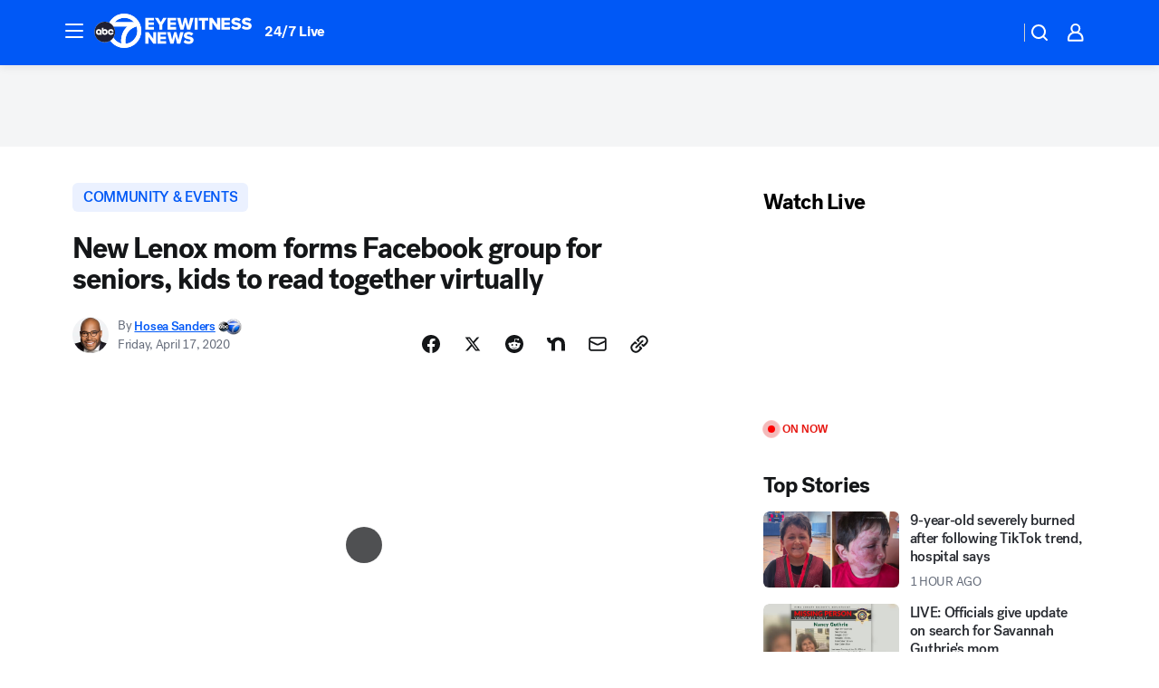

--- FILE ---
content_type: text/html; charset=utf-8
request_url: https://abc7chicago.com/post/seniors-kids-stay-connected-by-reading-together-virtually-/6111729/?userab=abcn_du_cat_topic_feature_holdout-474*variant_b_redesign-1939%2Cabcn_popular_reads_exp-497*variant_b_7days_filter-2077%2Cabcn_ad_cadence-481*control-a-1962%2Cabcn_news_for_you_exp-496*variant_b_test-2075
body_size: 59110
content:

        <!DOCTYPE html>
        <html lang="en" lang="en">
            <head>
                <!-- ABCOTV | 3615849be591 | 6461 | 672c08e1e439ffd1505b2db4bea08b9a6439c85c | abc7chicago.com | Tue, 03 Feb 2026 18:59:34 GMT -->
                <meta charSet="utf-8" />
                <meta name="viewport" content="initial-scale=1.0, maximum-scale=3.0, user-scalable=yes" />
                <meta http-equiv="x-ua-compatible" content="IE=edge,chrome=1" />
                <meta property="og:locale" content="en_US" />
                <link href="https://cdn.abcotvs.net/abcotv" rel="preconnect" crossorigin />
                
                <link data-react-helmet="true" rel="alternate" hreflang="en" href="https://abc7chicago.com/post/seniors-kids-stay-connected-by-reading-together-virtually-/6111729/"/><link data-react-helmet="true" rel="shortcut icon" href="https://cdn.abcotvs.net/abcotv/assets/news/wls/images/logos/favicon.ico"/><link data-react-helmet="true" rel="manifest" href="/manifest.json"/><link data-react-helmet="true" rel="alternate" href="//abc7chicago.com/feed/" title="ABC7 Chicago RSS" type="application/rss+xml"/><link data-react-helmet="true" rel="alternate" href="android-app://com.abclocal.wls.news/http/abc7chicago.com/story/6111729"/><link data-react-helmet="true" rel="canonical" href="https://abc7chicago.com/post/seniors-kids-stay-connected-by-reading-together-virtually-/6111729/"/><link data-react-helmet="true" rel="amphtml" href="https://abc7chicago.com/amp/post/seniors-kids-stay-connected-by-reading-together-virtually-/6111729/"/><link data-react-helmet="true" href="//assets-cdn.abcotvs.net/abcotv/672c08e1e439-release-01-21-2026.8/client/abcotv/css/fusion-ff03edb4.css" rel="stylesheet"/><link data-react-helmet="true" href="//assets-cdn.abcotvs.net/abcotv/672c08e1e439-release-01-21-2026.8/client/abcotv/css/7987-3f6c1b98.css" rel="stylesheet"/><link data-react-helmet="true" href="//assets-cdn.abcotvs.net/abcotv/672c08e1e439-release-01-21-2026.8/client/abcotv/css/abcotv-fecb128a.css" rel="stylesheet"/><link data-react-helmet="true" href="//assets-cdn.abcotvs.net/abcotv/672c08e1e439-release-01-21-2026.8/client/abcotv/css/4037-607b0835.css" rel="stylesheet"/><link data-react-helmet="true" href="//assets-cdn.abcotvs.net/abcotv/672c08e1e439-release-01-21-2026.8/client/abcotv/css/1058-c22ddca8.css" rel="stylesheet"/><link data-react-helmet="true" href="//assets-cdn.abcotvs.net/abcotv/672c08e1e439-release-01-21-2026.8/client/abcotv/css/prism-story-104d8b6f.css" rel="stylesheet"/>
                <script>
                    window.__dataLayer = {"helpersEnabled":true,"page":{},"pzn":{},"site":{"device":"desktop","portal":"news"},"visitor":{}},
                        consentToken = window.localStorage.getItem('consentToken');

                    if (consentToken) {
                        console.log('consentToken', JSON.parse(consentToken))
                        window.__dataLayer.visitor = { consent : JSON.parse(consentToken) }; 
                    }
                </script>
                <script src="https://dcf.espn.com/TWDC-DTCI/prod/Bootstrap.js"></script>
                <link rel="preload" as="font" href="https://s.abcnews.com/assets/dtci/fonts/post-grotesk/PostGrotesk-Book.woff2" crossorigin>
<link rel="preload" as="font" href="https://s.abcnews.com/assets/dtci/fonts/post-grotesk/PostGrotesk-Bold.woff2" crossorigin>
<link rel="preload" as="font" href="https://s.abcnews.com/assets/dtci/fonts/post-grotesk/PostGrotesk-Medium.woff2" crossorigin>
<link rel="preload" as="font" href="https://s.abcnews.com/assets/dtci/fonts/klim/tiempos/TiemposText-Regular.woff2" crossorigin>
                <script src="//assets-cdn.abcotvs.net/abcotv/672c08e1e439-release-01-21-2026.8/client/abcotv/runtime-3c56a18c.js" defer></script><script src="//assets-cdn.abcotvs.net/abcotv/672c08e1e439-release-01-21-2026.8/client/abcotv/7987-0da20d09.js" defer></script><script src="//assets-cdn.abcotvs.net/abcotv/672c08e1e439-release-01-21-2026.8/client/abcotv/507-c7ed365d.js" defer></script><script src="//assets-cdn.abcotvs.net/abcotv/672c08e1e439-release-01-21-2026.8/client/abcotv/502-c12b28bb.js" defer></script><script src="//assets-cdn.abcotvs.net/abcotv/672c08e1e439-release-01-21-2026.8/client/abcotv/2561-2bebf93f.js" defer></script><script src="//assets-cdn.abcotvs.net/abcotv/672c08e1e439-release-01-21-2026.8/client/abcotv/8494-c13544f0.js" defer></script><script src="//assets-cdn.abcotvs.net/abcotv/672c08e1e439-release-01-21-2026.8/client/abcotv/4037-0a28bbfa.js" defer></script><script src="//assets-cdn.abcotvs.net/abcotv/672c08e1e439-release-01-21-2026.8/client/abcotv/8317-87b2f9ed.js" defer></script><script src="//assets-cdn.abcotvs.net/abcotv/672c08e1e439-release-01-21-2026.8/client/abcotv/1361-6dff86b9.js" defer></script><script src="//assets-cdn.abcotvs.net/abcotv/672c08e1e439-release-01-21-2026.8/client/abcotv/8115-0ce0b856.js" defer></script><script src="//assets-cdn.abcotvs.net/abcotv/672c08e1e439-release-01-21-2026.8/client/abcotv/9156-a35e6727.js" defer></script><script src="//assets-cdn.abcotvs.net/abcotv/672c08e1e439-release-01-21-2026.8/client/abcotv/1837-08f5fc38.js" defer></script><script src="//assets-cdn.abcotvs.net/abcotv/672c08e1e439-release-01-21-2026.8/client/abcotv/3167-3be5aec3.js" defer></script><script src="//assets-cdn.abcotvs.net/abcotv/672c08e1e439-release-01-21-2026.8/client/abcotv/8561-ef2ea49e.js" defer></script><script src="//assets-cdn.abcotvs.net/abcotv/672c08e1e439-release-01-21-2026.8/client/abcotv/1058-42fc71e2.js" defer></script>
                <link rel="prefetch" href="//assets-cdn.abcotvs.net/abcotv/672c08e1e439-release-01-21-2026.8/client/abcotv/_manifest.js" as="script" /><link rel="prefetch" href="//assets-cdn.abcotvs.net/abcotv/672c08e1e439-release-01-21-2026.8/client/abcotv/abcotv-ce2739af.js" as="script" />
<link rel="prefetch" href="//assets-cdn.abcotvs.net/abcotv/672c08e1e439-release-01-21-2026.8/client/abcotv/prism-story-1615e687.js" as="script" />
                <title data-react-helmet="true">Virtual Reading Heroes: New Lenox mom forms Facebook group for seniors, kids to read together virtually  - ABC7 Chicago</title>
                <meta data-react-helmet="true" name="description" content="&quot;Virtual Reading Heroes&quot; started with young people uploading videos of themselves reading a favorite book, but soon some of the adults wanted to read."/><meta data-react-helmet="true" name="keywords" content="virtual reading heroes, reading group, facebook group, facebook reading group, virtual reading heroes facebook, 6111729"/><meta data-react-helmet="true" name="tags" content="reading,children,seniors,facebook,social-distancing,New-Lenox"/><meta data-react-helmet="true" name="apple-itunes-app" content="app-id=402259941, affiliate-data=ct=wls-smart-banner&amp;pt=302756, app-argument=https://abc7chicago.com/story/6111729"/><meta data-react-helmet="true" property="fb:app_id" content="381722608635006"/><meta data-react-helmet="true" property="fb:pages" content="165583971161"/><meta data-react-helmet="true" property="og:site_name" content="ABC7 Chicago"/><meta data-react-helmet="true" property="og:url" content="https://abc7chicago.com/post/seniors-kids-stay-connected-by-reading-together-virtually-/6111729/"/><meta data-react-helmet="true" property="og:title" content="New Lenox mom forms Facebook group for seniors, kids to read together virtually"/><meta data-react-helmet="true" property="og:description" content="&quot;Virtual Reading Heroes&quot; started with young people uploading videos of themselves reading a favorite book, but soon some of the adults wanted to read."/><meta data-react-helmet="true" property="og:image" content="https://cdn.abcotvs.com/dip/images/6111731_041720-wls-sanders-virtual-reading-430p-vid.jpg?w=1600"/><meta data-react-helmet="true" property="og:type" content="article"/><meta data-react-helmet="true" name="twitter:site" content="@abc7chicago"/><meta data-react-helmet="true" name="twitter:creator" content="@abc7chicago"/><meta data-react-helmet="true" name="twitter:url" content="https://abc7chicago.com/post/seniors-kids-stay-connected-by-reading-together-virtually-/6111729/"/><meta data-react-helmet="true" name="twitter:title" content="New Lenox mom forms Facebook group for seniors, kids to read together virtually"/><meta data-react-helmet="true" name="twitter:description" content="&quot;Virtual Reading Heroes&quot; started with young people uploading videos of themselves reading a favorite book, but soon some of the adults wanted to read."/><meta data-react-helmet="true" name="twitter:card" content="summary_large_image"/><meta data-react-helmet="true" name="twitter:image" content="https://cdn.abcotvs.com/dip/images/6111731_041720-wls-sanders-virtual-reading-430p-vid.jpg?w=1600"/><meta data-react-helmet="true" name="twitter:app:name:iphone" content="wls"/><meta data-react-helmet="true" name="twitter:app:id:iphone" content="402259941"/><meta data-react-helmet="true" name="twitter:app:name:googleplay" content="wls"/><meta data-react-helmet="true" name="twitter:app:id:googleplay" content="com.abclocal.wls.news"/><meta data-react-helmet="true" property="article:published_time" content="2020-04-17T23:12:21Z"/><meta data-react-helmet="true" property="article:modified_time" content="2020-04-17T23:12:22Z"/><meta data-react-helmet="true" property="article:section" content="community-events"/><meta data-react-helmet="true" name="title" content="New Lenox mom forms Facebook group for seniors, kids to read together virtually"/><meta data-react-helmet="true" name="medium" content="website"/><meta data-react-helmet="true" name="robots" content="max-image-preview:large"/>
                <script data-react-helmet="true" src="https://scripts.webcontentassessor.com/scripts/9ea8e122d232d7fe0315fb6192a1844ed2d5312b670e73d4ef62d7da31afd809"></script><script data-react-helmet="true" type="application/ld+json">{"@context":"http://schema.org/","@type":"NewsArticle","mainEntityOfPage":{"@id":"https://abc7chicago.com/post/seniors-kids-stay-connected-by-reading-together-virtually-/6111729/","@type":"WebPage"},"about":[{"name":" COMMUNITY & EVENTS","@type":"Thing"}],"author":[{"name":"Hosea Sanders","url":"https://abc7chicago.com/about/newsteam/hosea-sanders","@type":"Person"}],"dateline":"NEW LENOX, Ill.  (WLS)","dateModified":"2020-04-17T23:12:22.000Z","datePublished":"2020-04-17T23:12:22.000Z","headline":"New Lenox mom forms Facebook group for seniors, kids to read together virtually","mentions":[{"name":" COMMUNITY & EVENTS","@type":"Thing"},{"name":" NEW LENOX","@type":"Thing"},{"name":" READING","@type":"Thing"},{"name":" CHILDREN","@type":"Thing"},{"name":" SENIORS","@type":"Thing"},{"name":" FACEBOOK","@type":"Thing"},{"name":" SOCIAL DISTANCING","@type":"Thing"}],"publisher":{"name":"","logo":{"url":"","width":0,"height":0,"@type":"ImageObject"},"@type":"Organization"}}</script>
                
                <script data-rum-type="legacy" data-rum-pct="100">(() => {function gc(n){n=document.cookie.match("(^|;) ?"+n+"=([^;]*)(;|$)");return n?n[2]:null}function sc(n){document.cookie=n}function smpl(n){n/=100;return!!n&&Math.random()<=n}var _nr=!1,_nrCookie=gc("_nr");null!==_nrCookie?"1"===_nrCookie&&(_nr=!0):smpl(100)?(_nr=!0,sc("_nr=1; path=/")):(_nr=!1,sc("_nr=0; path=/"));_nr && (() => {;window.NREUM||(NREUM={});NREUM.init={distributed_tracing:{enabled:true},privacy:{cookies_enabled:true},ajax:{deny_list:["bam.nr-data.net"]}};;NREUM.info = {"beacon":"bam.nr-data.net","errorBeacon":"bam.nr-data.net","sa":1,"licenseKey":"5985ced6ff","applicationID":"367459870"};__nr_require=function(t,e,n){function r(n){if(!e[n]){var o=e[n]={exports:{}};t[n][0].call(o.exports,function(e){var o=t[n][1][e];return r(o||e)},o,o.exports)}return e[n].exports}if("function"==typeof __nr_require)return __nr_require;for(var o=0;o<n.length;o++)r(n[o]);return r}({1:[function(t,e,n){function r(t){try{s.console&&console.log(t)}catch(e){}}var o,i=t("ee"),a=t(31),s={};try{o=localStorage.getItem("__nr_flags").split(","),console&&"function"==typeof console.log&&(s.console=!0,o.indexOf("dev")!==-1&&(s.dev=!0),o.indexOf("nr_dev")!==-1&&(s.nrDev=!0))}catch(c){}s.nrDev&&i.on("internal-error",function(t){r(t.stack)}),s.dev&&i.on("fn-err",function(t,e,n){r(n.stack)}),s.dev&&(r("NR AGENT IN DEVELOPMENT MODE"),r("flags: "+a(s,function(t,e){return t}).join(", ")))},{}],2:[function(t,e,n){function r(t,e,n,r,s){try{l?l-=1:o(s||new UncaughtException(t,e,n),!0)}catch(f){try{i("ierr",[f,c.now(),!0])}catch(d){}}return"function"==typeof u&&u.apply(this,a(arguments))}function UncaughtException(t,e,n){this.message=t||"Uncaught error with no additional information",this.sourceURL=e,this.line=n}function o(t,e){var n=e?null:c.now();i("err",[t,n])}var i=t("handle"),a=t(32),s=t("ee"),c=t("loader"),f=t("gos"),u=window.onerror,d=!1,p="nr@seenError";if(!c.disabled){var l=0;c.features.err=!0,t(1),window.onerror=r;try{throw new Error}catch(h){"stack"in h&&(t(14),t(13),"addEventListener"in window&&t(7),c.xhrWrappable&&t(15),d=!0)}s.on("fn-start",function(t,e,n){d&&(l+=1)}),s.on("fn-err",function(t,e,n){d&&!n[p]&&(f(n,p,function(){return!0}),this.thrown=!0,o(n))}),s.on("fn-end",function(){d&&!this.thrown&&l>0&&(l-=1)}),s.on("internal-error",function(t){i("ierr",[t,c.now(),!0])})}},{}],3:[function(t,e,n){var r=t("loader");r.disabled||(r.features.ins=!0)},{}],4:[function(t,e,n){function r(){U++,L=g.hash,this[u]=y.now()}function o(){U--,g.hash!==L&&i(0,!0);var t=y.now();this[h]=~~this[h]+t-this[u],this[d]=t}function i(t,e){E.emit("newURL",[""+g,e])}function a(t,e){t.on(e,function(){this[e]=y.now()})}var s="-start",c="-end",f="-body",u="fn"+s,d="fn"+c,p="cb"+s,l="cb"+c,h="jsTime",m="fetch",v="addEventListener",w=window,g=w.location,y=t("loader");if(w[v]&&y.xhrWrappable&&!y.disabled){var x=t(11),b=t(12),E=t(9),R=t(7),O=t(14),T=t(8),S=t(15),P=t(10),M=t("ee"),C=M.get("tracer"),N=t(23);t(17),y.features.spa=!0;var L,U=0;M.on(u,r),b.on(p,r),P.on(p,r),M.on(d,o),b.on(l,o),P.on(l,o),M.buffer([u,d,"xhr-resolved"]),R.buffer([u]),O.buffer(["setTimeout"+c,"clearTimeout"+s,u]),S.buffer([u,"new-xhr","send-xhr"+s]),T.buffer([m+s,m+"-done",m+f+s,m+f+c]),E.buffer(["newURL"]),x.buffer([u]),b.buffer(["propagate",p,l,"executor-err","resolve"+s]),C.buffer([u,"no-"+u]),P.buffer(["new-jsonp","cb-start","jsonp-error","jsonp-end"]),a(T,m+s),a(T,m+"-done"),a(P,"new-jsonp"),a(P,"jsonp-end"),a(P,"cb-start"),E.on("pushState-end",i),E.on("replaceState-end",i),w[v]("hashchange",i,N(!0)),w[v]("load",i,N(!0)),w[v]("popstate",function(){i(0,U>1)},N(!0))}},{}],5:[function(t,e,n){function r(){var t=new PerformanceObserver(function(t,e){var n=t.getEntries();s(v,[n])});try{t.observe({entryTypes:["resource"]})}catch(e){}}function o(t){if(s(v,[window.performance.getEntriesByType(w)]),window.performance["c"+p])try{window.performance[h](m,o,!1)}catch(t){}else try{window.performance[h]("webkit"+m,o,!1)}catch(t){}}function i(t){}if(window.performance&&window.performance.timing&&window.performance.getEntriesByType){var a=t("ee"),s=t("handle"),c=t(14),f=t(13),u=t(6),d=t(23),p="learResourceTimings",l="addEventListener",h="removeEventListener",m="resourcetimingbufferfull",v="bstResource",w="resource",g="-start",y="-end",x="fn"+g,b="fn"+y,E="bstTimer",R="pushState",O=t("loader");if(!O.disabled){O.features.stn=!0,t(9),"addEventListener"in window&&t(7);var T=NREUM.o.EV;a.on(x,function(t,e){var n=t[0];n instanceof T&&(this.bstStart=O.now())}),a.on(b,function(t,e){var n=t[0];n instanceof T&&s("bst",[n,e,this.bstStart,O.now()])}),c.on(x,function(t,e,n){this.bstStart=O.now(),this.bstType=n}),c.on(b,function(t,e){s(E,[e,this.bstStart,O.now(),this.bstType])}),f.on(x,function(){this.bstStart=O.now()}),f.on(b,function(t,e){s(E,[e,this.bstStart,O.now(),"requestAnimationFrame"])}),a.on(R+g,function(t){this.time=O.now(),this.startPath=location.pathname+location.hash}),a.on(R+y,function(t){s("bstHist",[location.pathname+location.hash,this.startPath,this.time])}),u()?(s(v,[window.performance.getEntriesByType("resource")]),r()):l in window.performance&&(window.performance["c"+p]?window.performance[l](m,o,d(!1)):window.performance[l]("webkit"+m,o,d(!1))),document[l]("scroll",i,d(!1)),document[l]("keypress",i,d(!1)),document[l]("click",i,d(!1))}}},{}],6:[function(t,e,n){e.exports=function(){return"PerformanceObserver"in window&&"function"==typeof window.PerformanceObserver}},{}],7:[function(t,e,n){function r(t){for(var e=t;e&&!e.hasOwnProperty(u);)e=Object.getPrototypeOf(e);e&&o(e)}function o(t){s.inPlace(t,[u,d],"-",i)}function i(t,e){return t[1]}var a=t("ee").get("events"),s=t("wrap-function")(a,!0),c=t("gos"),f=XMLHttpRequest,u="addEventListener",d="removeEventListener";e.exports=a,"getPrototypeOf"in Object?(r(document),r(window),r(f.prototype)):f.prototype.hasOwnProperty(u)&&(o(window),o(f.prototype)),a.on(u+"-start",function(t,e){var n=t[1];if(null!==n&&("function"==typeof n||"object"==typeof n)){var r=c(n,"nr@wrapped",function(){function t(){if("function"==typeof n.handleEvent)return n.handleEvent.apply(n,arguments)}var e={object:t,"function":n}[typeof n];return e?s(e,"fn-",null,e.name||"anonymous"):n});this.wrapped=t[1]=r}}),a.on(d+"-start",function(t){t[1]=this.wrapped||t[1]})},{}],8:[function(t,e,n){function r(t,e,n){var r=t[e];"function"==typeof r&&(t[e]=function(){var t=i(arguments),e={};o.emit(n+"before-start",[t],e);var a;e[m]&&e[m].dt&&(a=e[m].dt);var s=r.apply(this,t);return o.emit(n+"start",[t,a],s),s.then(function(t){return o.emit(n+"end",[null,t],s),t},function(t){throw o.emit(n+"end",[t],s),t})})}var o=t("ee").get("fetch"),i=t(32),a=t(31);e.exports=o;var s=window,c="fetch-",f=c+"body-",u=["arrayBuffer","blob","json","text","formData"],d=s.Request,p=s.Response,l=s.fetch,h="prototype",m="nr@context";d&&p&&l&&(a(u,function(t,e){r(d[h],e,f),r(p[h],e,f)}),r(s,"fetch",c),o.on(c+"end",function(t,e){var n=this;if(e){var r=e.headers.get("content-length");null!==r&&(n.rxSize=r),o.emit(c+"done",[null,e],n)}else o.emit(c+"done",[t],n)}))},{}],9:[function(t,e,n){var r=t("ee").get("history"),o=t("wrap-function")(r);e.exports=r;var i=window.history&&window.history.constructor&&window.history.constructor.prototype,a=window.history;i&&i.pushState&&i.replaceState&&(a=i),o.inPlace(a,["pushState","replaceState"],"-")},{}],10:[function(t,e,n){function r(t){function e(){f.emit("jsonp-end",[],l),t.removeEventListener("load",e,c(!1)),t.removeEventListener("error",n,c(!1))}function n(){f.emit("jsonp-error",[],l),f.emit("jsonp-end",[],l),t.removeEventListener("load",e,c(!1)),t.removeEventListener("error",n,c(!1))}var r=t&&"string"==typeof t.nodeName&&"script"===t.nodeName.toLowerCase();if(r){var o="function"==typeof t.addEventListener;if(o){var a=i(t.src);if(a){var d=s(a),p="function"==typeof d.parent[d.key];if(p){var l={};u.inPlace(d.parent,[d.key],"cb-",l),t.addEventListener("load",e,c(!1)),t.addEventListener("error",n,c(!1)),f.emit("new-jsonp",[t.src],l)}}}}}function o(){return"addEventListener"in window}function i(t){var e=t.match(d);return e?e[1]:null}function a(t,e){var n=t.match(l),r=n[1],o=n[3];return o?a(o,e[r]):e[r]}function s(t){var e=t.match(p);return e&&e.length>=3?{key:e[2],parent:a(e[1],window)}:{key:t,parent:window}}var c=t(23),f=t("ee").get("jsonp"),u=t("wrap-function")(f);if(e.exports=f,o()){var d=/[?&](?:callback|cb)=([^&#]+)/,p=/(.*).([^.]+)/,l=/^(w+)(.|$)(.*)$/,h=["appendChild","insertBefore","replaceChild"];Node&&Node.prototype&&Node.prototype.appendChild?u.inPlace(Node.prototype,h,"dom-"):(u.inPlace(HTMLElement.prototype,h,"dom-"),u.inPlace(HTMLHeadElement.prototype,h,"dom-"),u.inPlace(HTMLBodyElement.prototype,h,"dom-")),f.on("dom-start",function(t){r(t[0])})}},{}],11:[function(t,e,n){var r=t("ee").get("mutation"),o=t("wrap-function")(r),i=NREUM.o.MO;e.exports=r,i&&(window.MutationObserver=function(t){return this instanceof i?new i(o(t,"fn-")):i.apply(this,arguments)},MutationObserver.prototype=i.prototype)},{}],12:[function(t,e,n){function r(t){var e=i.context(),n=s(t,"executor-",e,null,!1),r=new f(n);return i.context(r).getCtx=function(){return e},r}var o=t("wrap-function"),i=t("ee").get("promise"),a=t("ee").getOrSetContext,s=o(i),c=t(31),f=NREUM.o.PR;e.exports=i,f&&(window.Promise=r,["all","race"].forEach(function(t){var e=f[t];f[t]=function(n){function r(t){return function(){i.emit("propagate",[null,!o],a,!1,!1),o=o||!t}}var o=!1;c(n,function(e,n){Promise.resolve(n).then(r("all"===t),r(!1))});var a=e.apply(f,arguments),s=f.resolve(a);return s}}),["resolve","reject"].forEach(function(t){var e=f[t];f[t]=function(t){var n=e.apply(f,arguments);return t!==n&&i.emit("propagate",[t,!0],n,!1,!1),n}}),f.prototype["catch"]=function(t){return this.then(null,t)},f.prototype=Object.create(f.prototype,{constructor:{value:r}}),c(Object.getOwnPropertyNames(f),function(t,e){try{r[e]=f[e]}catch(n){}}),o.wrapInPlace(f.prototype,"then",function(t){return function(){var e=this,n=o.argsToArray.apply(this,arguments),r=a(e);r.promise=e,n[0]=s(n[0],"cb-",r,null,!1),n[1]=s(n[1],"cb-",r,null,!1);var c=t.apply(this,n);return r.nextPromise=c,i.emit("propagate",[e,!0],c,!1,!1),c}}),i.on("executor-start",function(t){t[0]=s(t[0],"resolve-",this,null,!1),t[1]=s(t[1],"resolve-",this,null,!1)}),i.on("executor-err",function(t,e,n){t[1](n)}),i.on("cb-end",function(t,e,n){i.emit("propagate",[n,!0],this.nextPromise,!1,!1)}),i.on("propagate",function(t,e,n){this.getCtx&&!e||(this.getCtx=function(){if(t instanceof Promise)var e=i.context(t);return e&&e.getCtx?e.getCtx():this})}),r.toString=function(){return""+f})},{}],13:[function(t,e,n){var r=t("ee").get("raf"),o=t("wrap-function")(r),i="equestAnimationFrame";e.exports=r,o.inPlace(window,["r"+i,"mozR"+i,"webkitR"+i,"msR"+i],"raf-"),r.on("raf-start",function(t){t[0]=o(t[0],"fn-")})},{}],14:[function(t,e,n){function r(t,e,n){t[0]=a(t[0],"fn-",null,n)}function o(t,e,n){this.method=n,this.timerDuration=isNaN(t[1])?0:+t[1],t[0]=a(t[0],"fn-",this,n)}var i=t("ee").get("timer"),a=t("wrap-function")(i),s="setTimeout",c="setInterval",f="clearTimeout",u="-start",d="-";e.exports=i,a.inPlace(window,[s,"setImmediate"],s+d),a.inPlace(window,[c],c+d),a.inPlace(window,[f,"clearImmediate"],f+d),i.on(c+u,r),i.on(s+u,o)},{}],15:[function(t,e,n){function r(t,e){d.inPlace(e,["onreadystatechange"],"fn-",s)}function o(){var t=this,e=u.context(t);t.readyState>3&&!e.resolved&&(e.resolved=!0,u.emit("xhr-resolved",[],t)),d.inPlace(t,y,"fn-",s)}function i(t){x.push(t),m&&(E?E.then(a):w?w(a):(R=-R,O.data=R))}function a(){for(var t=0;t<x.length;t++)r([],x[t]);x.length&&(x=[])}function s(t,e){return e}function c(t,e){for(var n in t)e[n]=t[n];return e}t(7);var f=t("ee"),u=f.get("xhr"),d=t("wrap-function")(u),p=t(23),l=NREUM.o,h=l.XHR,m=l.MO,v=l.PR,w=l.SI,g="readystatechange",y=["onload","onerror","onabort","onloadstart","onloadend","onprogress","ontimeout"],x=[];e.exports=u;var b=window.XMLHttpRequest=function(t){var e=new h(t);try{u.emit("new-xhr",[e],e),e.addEventListener(g,o,p(!1))}catch(n){try{u.emit("internal-error",[n])}catch(r){}}return e};if(c(h,b),b.prototype=h.prototype,d.inPlace(b.prototype,["open","send"],"-xhr-",s),u.on("send-xhr-start",function(t,e){r(t,e),i(e)}),u.on("open-xhr-start",r),m){var E=v&&v.resolve();if(!w&&!v){var R=1,O=document.createTextNode(R);new m(a).observe(O,{characterData:!0})}}else f.on("fn-end",function(t){t[0]&&t[0].type===g||a()})},{}],16:[function(t,e,n){function r(t){if(!s(t))return null;var e=window.NREUM;if(!e.loader_config)return null;var n=(e.loader_config.accountID||"").toString()||null,r=(e.loader_config.agentID||"").toString()||null,f=(e.loader_config.trustKey||"").toString()||null;if(!n||!r)return null;var h=l.generateSpanId(),m=l.generateTraceId(),v=Date.now(),w={spanId:h,traceId:m,timestamp:v};return(t.sameOrigin||c(t)&&p())&&(w.traceContextParentHeader=o(h,m),w.traceContextStateHeader=i(h,v,n,r,f)),(t.sameOrigin&&!u()||!t.sameOrigin&&c(t)&&d())&&(w.newrelicHeader=a(h,m,v,n,r,f)),w}function o(t,e){return"00-"+e+"-"+t+"-01"}function i(t,e,n,r,o){var i=0,a="",s=1,c="",f="";return o+"@nr="+i+"-"+s+"-"+n+"-"+r+"-"+t+"-"+a+"-"+c+"-"+f+"-"+e}function a(t,e,n,r,o,i){var a="btoa"in window&&"function"==typeof window.btoa;if(!a)return null;var s={v:[0,1],d:{ty:"Browser",ac:r,ap:o,id:t,tr:e,ti:n}};return i&&r!==i&&(s.d.tk=i),btoa(JSON.stringify(s))}function s(t){return f()&&c(t)}function c(t){var e=!1,n={};if("init"in NREUM&&"distributed_tracing"in NREUM.init&&(n=NREUM.init.distributed_tracing),t.sameOrigin)e=!0;else if(n.allowed_origins instanceof Array)for(var r=0;r<n.allowed_origins.length;r++){var o=h(n.allowed_origins[r]);if(t.hostname===o.hostname&&t.protocol===o.protocol&&t.port===o.port){e=!0;break}}return e}function f(){return"init"in NREUM&&"distributed_tracing"in NREUM.init&&!!NREUM.init.distributed_tracing.enabled}function u(){return"init"in NREUM&&"distributed_tracing"in NREUM.init&&!!NREUM.init.distributed_tracing.exclude_newrelic_header}function d(){return"init"in NREUM&&"distributed_tracing"in NREUM.init&&NREUM.init.distributed_tracing.cors_use_newrelic_header!==!1}function p(){return"init"in NREUM&&"distributed_tracing"in NREUM.init&&!!NREUM.init.distributed_tracing.cors_use_tracecontext_headers}var l=t(28),h=t(18);e.exports={generateTracePayload:r,shouldGenerateTrace:s}},{}],17:[function(t,e,n){function r(t){var e=this.params,n=this.metrics;if(!this.ended){this.ended=!0;for(var r=0;r<p;r++)t.removeEventListener(d[r],this.listener,!1);return e.protocol&&"data"===e.protocol?void g("Ajax/DataUrl/Excluded"):void(e.aborted||(n.duration=a.now()-this.startTime,this.loadCaptureCalled||4!==t.readyState?null==e.status&&(e.status=0):i(this,t),n.cbTime=this.cbTime,s("xhr",[e,n,this.startTime,this.endTime,"xhr"],this)))}}function o(t,e){var n=c(e),r=t.params;r.hostname=n.hostname,r.port=n.port,r.protocol=n.protocol,r.host=n.hostname+":"+n.port,r.pathname=n.pathname,t.parsedOrigin=n,t.sameOrigin=n.sameOrigin}function i(t,e){t.params.status=e.status;var n=v(e,t.lastSize);if(n&&(t.metrics.rxSize=n),t.sameOrigin){var r=e.getResponseHeader("X-NewRelic-App-Data");r&&(t.params.cat=r.split(", ").pop())}t.loadCaptureCalled=!0}var a=t("loader");if(a.xhrWrappable&&!a.disabled){var s=t("handle"),c=t(18),f=t(16).generateTracePayload,u=t("ee"),d=["load","error","abort","timeout"],p=d.length,l=t("id"),h=t(24),m=t(22),v=t(19),w=t(23),g=t(25).recordSupportability,y=NREUM.o.REQ,x=window.XMLHttpRequest;a.features.xhr=!0,t(15),t(8),u.on("new-xhr",function(t){var e=this;e.totalCbs=0,e.called=0,e.cbTime=0,e.end=r,e.ended=!1,e.xhrGuids={},e.lastSize=null,e.loadCaptureCalled=!1,e.params=this.params||{},e.metrics=this.metrics||{},t.addEventListener("load",function(n){i(e,t)},w(!1)),h&&(h>34||h<10)||t.addEventListener("progress",function(t){e.lastSize=t.loaded},w(!1))}),u.on("open-xhr-start",function(t){this.params={method:t[0]},o(this,t[1]),this.metrics={}}),u.on("open-xhr-end",function(t,e){"loader_config"in NREUM&&"xpid"in NREUM.loader_config&&this.sameOrigin&&e.setRequestHeader("X-NewRelic-ID",NREUM.loader_config.xpid);var n=f(this.parsedOrigin);if(n){var r=!1;n.newrelicHeader&&(e.setRequestHeader("newrelic",n.newrelicHeader),r=!0),n.traceContextParentHeader&&(e.setRequestHeader("traceparent",n.traceContextParentHeader),n.traceContextStateHeader&&e.setRequestHeader("tracestate",n.traceContextStateHeader),r=!0),r&&(this.dt=n)}}),u.on("send-xhr-start",function(t,e){var n=this.metrics,r=t[0],o=this;if(n&&r){var i=m(r);i&&(n.txSize=i)}this.startTime=a.now(),this.listener=function(t){try{"abort"!==t.type||o.loadCaptureCalled||(o.params.aborted=!0),("load"!==t.type||o.called===o.totalCbs&&(o.onloadCalled||"function"!=typeof e.onload))&&o.end(e)}catch(n){try{u.emit("internal-error",[n])}catch(r){}}};for(var s=0;s<p;s++)e.addEventListener(d[s],this.listener,w(!1))}),u.on("xhr-cb-time",function(t,e,n){this.cbTime+=t,e?this.onloadCalled=!0:this.called+=1,this.called!==this.totalCbs||!this.onloadCalled&&"function"==typeof n.onload||this.end(n)}),u.on("xhr-load-added",function(t,e){var n=""+l(t)+!!e;this.xhrGuids&&!this.xhrGuids[n]&&(this.xhrGuids[n]=!0,this.totalCbs+=1)}),u.on("xhr-load-removed",function(t,e){var n=""+l(t)+!!e;this.xhrGuids&&this.xhrGuids[n]&&(delete this.xhrGuids[n],this.totalCbs-=1)}),u.on("xhr-resolved",function(){this.endTime=a.now()}),u.on("addEventListener-end",function(t,e){e instanceof x&&"load"===t[0]&&u.emit("xhr-load-added",[t[1],t[2]],e)}),u.on("removeEventListener-end",function(t,e){e instanceof x&&"load"===t[0]&&u.emit("xhr-load-removed",[t[1],t[2]],e)}),u.on("fn-start",function(t,e,n){e instanceof x&&("onload"===n&&(this.onload=!0),("load"===(t[0]&&t[0].type)||this.onload)&&(this.xhrCbStart=a.now()))}),u.on("fn-end",function(t,e){this.xhrCbStart&&u.emit("xhr-cb-time",[a.now()-this.xhrCbStart,this.onload,e],e)}),u.on("fetch-before-start",function(t){function e(t,e){var n=!1;return e.newrelicHeader&&(t.set("newrelic",e.newrelicHeader),n=!0),e.traceContextParentHeader&&(t.set("traceparent",e.traceContextParentHeader),e.traceContextStateHeader&&t.set("tracestate",e.traceContextStateHeader),n=!0),n}var n,r=t[1]||{};"string"==typeof t[0]?n=t[0]:t[0]&&t[0].url?n=t[0].url:window.URL&&t[0]&&t[0]instanceof URL&&(n=t[0].href),n&&(this.parsedOrigin=c(n),this.sameOrigin=this.parsedOrigin.sameOrigin);var o=f(this.parsedOrigin);if(o&&(o.newrelicHeader||o.traceContextParentHeader))if("string"==typeof t[0]||window.URL&&t[0]&&t[0]instanceof URL){var i={};for(var a in r)i[a]=r[a];i.headers=new Headers(r.headers||{}),e(i.headers,o)&&(this.dt=o),t.length>1?t[1]=i:t.push(i)}else t[0]&&t[0].headers&&e(t[0].headers,o)&&(this.dt=o)}),u.on("fetch-start",function(t,e){this.params={},this.metrics={},this.startTime=a.now(),this.dt=e,t.length>=1&&(this.target=t[0]),t.length>=2&&(this.opts=t[1]);var n,r=this.opts||{},i=this.target;if("string"==typeof i?n=i:"object"==typeof i&&i instanceof y?n=i.url:window.URL&&"object"==typeof i&&i instanceof URL&&(n=i.href),o(this,n),"data"!==this.params.protocol){var s=(""+(i&&i instanceof y&&i.method||r.method||"GET")).toUpperCase();this.params.method=s,this.txSize=m(r.body)||0}}),u.on("fetch-done",function(t,e){if(this.endTime=a.now(),this.params||(this.params={}),"data"===this.params.protocol)return void g("Ajax/DataUrl/Excluded");this.params.status=e?e.status:0;var n;"string"==typeof this.rxSize&&this.rxSize.length>0&&(n=+this.rxSize);var r={txSize:this.txSize,rxSize:n,duration:a.now()-this.startTime};s("xhr",[this.params,r,this.startTime,this.endTime,"fetch"],this)})}},{}],18:[function(t,e,n){var r={};e.exports=function(t){if(t in r)return r[t];if(0===(t||"").indexOf("data:"))return{protocol:"data"};var e=document.createElement("a"),n=window.location,o={};e.href=t,o.port=e.port;var i=e.href.split("://");!o.port&&i[1]&&(o.port=i[1].split("/")[0].split("@").pop().split(":")[1]),o.port&&"0"!==o.port||(o.port="https"===i[0]?"443":"80"),o.hostname=e.hostname||n.hostname,o.pathname=e.pathname,o.protocol=i[0],"/"!==o.pathname.charAt(0)&&(o.pathname="/"+o.pathname);var a=!e.protocol||":"===e.protocol||e.protocol===n.protocol,s=e.hostname===document.domain&&e.port===n.port;return o.sameOrigin=a&&(!e.hostname||s),"/"===o.pathname&&(r[t]=o),o}},{}],19:[function(t,e,n){function r(t,e){var n=t.responseType;return"json"===n&&null!==e?e:"arraybuffer"===n||"blob"===n||"json"===n?o(t.response):"text"===n||""===n||void 0===n?o(t.responseText):void 0}var o=t(22);e.exports=r},{}],20:[function(t,e,n){function r(){}function o(t,e,n,r){return function(){return u.recordSupportability("API/"+e+"/called"),i(t+e,[f.now()].concat(s(arguments)),n?null:this,r),n?void 0:this}}var i=t("handle"),a=t(31),s=t(32),c=t("ee").get("tracer"),f=t("loader"),u=t(25),d=NREUM;"undefined"==typeof window.newrelic&&(newrelic=d);var p=["setPageViewName","setCustomAttribute","setErrorHandler","finished","addToTrace","inlineHit","addRelease"],l="api-",h=l+"ixn-";a(p,function(t,e){d[e]=o(l,e,!0,"api")}),d.addPageAction=o(l,"addPageAction",!0),d.setCurrentRouteName=o(l,"routeName",!0),e.exports=newrelic,d.interaction=function(){return(new r).get()};var m=r.prototype={createTracer:function(t,e){var n={},r=this,o="function"==typeof e;return i(h+"tracer",[f.now(),t,n],r),function(){if(c.emit((o?"":"no-")+"fn-start",[f.now(),r,o],n),o)try{return e.apply(this,arguments)}catch(t){throw c.emit("fn-err",[arguments,this,t],n),t}finally{c.emit("fn-end",[f.now()],n)}}}};a("actionText,setName,setAttribute,save,ignore,onEnd,getContext,end,get".split(","),function(t,e){m[e]=o(h,e)}),newrelic.noticeError=function(t,e){"string"==typeof t&&(t=new Error(t)),u.recordSupportability("API/noticeError/called"),i("err",[t,f.now(),!1,e])}},{}],21:[function(t,e,n){function r(t){if(NREUM.init){for(var e=NREUM.init,n=t.split("."),r=0;r<n.length-1;r++)if(e=e[n[r]],"object"!=typeof e)return;return e=e[n[n.length-1]]}}e.exports={getConfiguration:r}},{}],22:[function(t,e,n){e.exports=function(t){if("string"==typeof t&&t.length)return t.length;if("object"==typeof t){if("undefined"!=typeof ArrayBuffer&&t instanceof ArrayBuffer&&t.byteLength)return t.byteLength;if("undefined"!=typeof Blob&&t instanceof Blob&&t.size)return t.size;if(!("undefined"!=typeof FormData&&t instanceof FormData))try{return JSON.stringify(t).length}catch(e){return}}}},{}],23:[function(t,e,n){var r=!1;try{var o=Object.defineProperty({},"passive",{get:function(){r=!0}});window.addEventListener("testPassive",null,o),window.removeEventListener("testPassive",null,o)}catch(i){}e.exports=function(t){return r?{passive:!0,capture:!!t}:!!t}},{}],24:[function(t,e,n){var r=0,o=navigator.userAgent.match(/Firefox[/s](d+.d+)/);o&&(r=+o[1]),e.exports=r},{}],25:[function(t,e,n){function r(t,e){var n=[a,t,{name:t},e];return i("storeMetric",n,null,"api"),n}function o(t,e){var n=[s,t,{name:t},e];return i("storeEventMetrics",n,null,"api"),n}var i=t("handle"),a="sm",s="cm";e.exports={constants:{SUPPORTABILITY_METRIC:a,CUSTOM_METRIC:s},recordSupportability:r,recordCustom:o}},{}],26:[function(t,e,n){function r(){return s.exists&&performance.now?Math.round(performance.now()):(i=Math.max((new Date).getTime(),i))-a}function o(){return i}var i=(new Date).getTime(),a=i,s=t(33);e.exports=r,e.exports.offset=a,e.exports.getLastTimestamp=o},{}],27:[function(t,e,n){function r(t,e){var n=t.getEntries();n.forEach(function(t){"first-paint"===t.name?l("timing",["fp",Math.floor(t.startTime)]):"first-contentful-paint"===t.name&&l("timing",["fcp",Math.floor(t.startTime)])})}function o(t,e){var n=t.getEntries();if(n.length>0){var r=n[n.length-1];if(f&&f<r.startTime)return;var o=[r],i=a({});i&&o.push(i),l("lcp",o)}}function i(t){t.getEntries().forEach(function(t){t.hadRecentInput||l("cls",[t])})}function a(t){var e=navigator.connection||navigator.mozConnection||navigator.webkitConnection;if(e)return e.type&&(t["net-type"]=e.type),e.effectiveType&&(t["net-etype"]=e.effectiveType),e.rtt&&(t["net-rtt"]=e.rtt),e.downlink&&(t["net-dlink"]=e.downlink),t}function s(t){if(t instanceof w&&!y){var e=Math.round(t.timeStamp),n={type:t.type};a(n),e<=h.now()?n.fid=h.now()-e:e>h.offset&&e<=Date.now()?(e-=h.offset,n.fid=h.now()-e):e=h.now(),y=!0,l("timing",["fi",e,n])}}function c(t){"hidden"===t&&(f=h.now(),l("pageHide",[f]))}if(!("init"in NREUM&&"page_view_timing"in NREUM.init&&"enabled"in NREUM.init.page_view_timing&&NREUM.init.page_view_timing.enabled===!1)){var f,u,d,p,l=t("handle"),h=t("loader"),m=t(30),v=t(23),w=NREUM.o.EV;if("PerformanceObserver"in window&&"function"==typeof window.PerformanceObserver){u=new PerformanceObserver(r);try{u.observe({entryTypes:["paint"]})}catch(g){}d=new PerformanceObserver(o);try{d.observe({entryTypes:["largest-contentful-paint"]})}catch(g){}p=new PerformanceObserver(i);try{p.observe({type:"layout-shift",buffered:!0})}catch(g){}}if("addEventListener"in document){var y=!1,x=["click","keydown","mousedown","pointerdown","touchstart"];x.forEach(function(t){document.addEventListener(t,s,v(!1))})}m(c)}},{}],28:[function(t,e,n){function r(){function t(){return e?15&e[n++]:16*Math.random()|0}var e=null,n=0,r=window.crypto||window.msCrypto;r&&r.getRandomValues&&(e=r.getRandomValues(new Uint8Array(31)));for(var o,i="xxxxxxxx-xxxx-4xxx-yxxx-xxxxxxxxxxxx",a="",s=0;s<i.length;s++)o=i[s],"x"===o?a+=t().toString(16):"y"===o?(o=3&t()|8,a+=o.toString(16)):a+=o;return a}function o(){return a(16)}function i(){return a(32)}function a(t){function e(){return n?15&n[r++]:16*Math.random()|0}var n=null,r=0,o=window.crypto||window.msCrypto;o&&o.getRandomValues&&Uint8Array&&(n=o.getRandomValues(new Uint8Array(t)));for(var i=[],a=0;a<t;a++)i.push(e().toString(16));return i.join("")}e.exports={generateUuid:r,generateSpanId:o,generateTraceId:i}},{}],29:[function(t,e,n){function r(t,e){if(!o)return!1;if(t!==o)return!1;if(!e)return!0;if(!i)return!1;for(var n=i.split("."),r=e.split("."),a=0;a<r.length;a++)if(r[a]!==n[a])return!1;return!0}var o=null,i=null,a=/Version\/(\S+)\s+Safari/;if(navigator.userAgent){var s=navigator.userAgent,c=s.match(a);c&&s.indexOf("Chrome")===-1&&s.indexOf("Chromium")===-1&&(o="Safari",i=c[1])}e.exports={agent:o,version:i,match:r}},{}],30:[function(t,e,n){function r(t){function e(){t(s&&document[s]?document[s]:document[i]?"hidden":"visible")}"addEventListener"in document&&a&&document.addEventListener(a,e,o(!1))}var o=t(23);e.exports=r;var i,a,s;"undefined"!=typeof document.hidden?(i="hidden",a="visibilitychange",s="visibilityState"):"undefined"!=typeof document.msHidden?(i="msHidden",a="msvisibilitychange"):"undefined"!=typeof document.webkitHidden&&(i="webkitHidden",a="webkitvisibilitychange",s="webkitVisibilityState")},{}],31:[function(t,e,n){function r(t,e){var n=[],r="",i=0;for(r in t)o.call(t,r)&&(n[i]=e(r,t[r]),i+=1);return n}var o=Object.prototype.hasOwnProperty;e.exports=r},{}],32:[function(t,e,n){function r(t,e,n){e||(e=0),"undefined"==typeof n&&(n=t?t.length:0);for(var r=-1,o=n-e||0,i=Array(o<0?0:o);++r<o;)i[r]=t[e+r];return i}e.exports=r},{}],33:[function(t,e,n){e.exports={exists:"undefined"!=typeof window.performance&&window.performance.timing&&"undefined"!=typeof window.performance.timing.navigationStart}},{}],ee:[function(t,e,n){function r(){}function o(t){function e(t){return t&&t instanceof r?t:t?f(t,c,a):a()}function n(n,r,o,i,a){if(a!==!1&&(a=!0),!l.aborted||i){t&&a&&t(n,r,o);for(var s=e(o),c=m(n),f=c.length,u=0;u<f;u++)c[u].apply(s,r);var p=d[y[n]];return p&&p.push([x,n,r,s]),s}}function i(t,e){g[t]=m(t).concat(e)}function h(t,e){var n=g[t];if(n)for(var r=0;r<n.length;r++)n[r]===e&&n.splice(r,1)}function m(t){return g[t]||[]}function v(t){return p[t]=p[t]||o(n)}function w(t,e){l.aborted||u(t,function(t,n){e=e||"feature",y[n]=e,e in d||(d[e]=[])})}var g={},y={},x={on:i,addEventListener:i,removeEventListener:h,emit:n,get:v,listeners:m,context:e,buffer:w,abort:s,aborted:!1};return x}function i(t){return f(t,c,a)}function a(){return new r}function s(){(d.api||d.feature)&&(l.aborted=!0,d=l.backlog={})}var c="nr@context",f=t("gos"),u=t(31),d={},p={},l=e.exports=o();e.exports.getOrSetContext=i,l.backlog=d},{}],gos:[function(t,e,n){function r(t,e,n){if(o.call(t,e))return t[e];var r=n();if(Object.defineProperty&&Object.keys)try{return Object.defineProperty(t,e,{value:r,writable:!0,enumerable:!1}),r}catch(i){}return t[e]=r,r}var o=Object.prototype.hasOwnProperty;e.exports=r},{}],handle:[function(t,e,n){function r(t,e,n,r){o.buffer([t],r),o.emit(t,e,n)}var o=t("ee").get("handle");e.exports=r,r.ee=o},{}],id:[function(t,e,n){function r(t){var e=typeof t;return!t||"object"!==e&&"function"!==e?-1:t===window?0:a(t,i,function(){return o++})}var o=1,i="nr@id",a=t("gos");e.exports=r},{}],loader:[function(t,e,n){function r(){if(!T++){var t=O.info=NREUM.info,e=m.getElementsByTagName("script")[0];if(setTimeout(f.abort,3e4),!(t&&t.licenseKey&&t.applicationID&&e))return f.abort();c(E,function(e,n){t[e]||(t[e]=n)});var n=a();s("mark",["onload",n+O.offset],null,"api"),s("timing",["load",n]);var r=m.createElement("script");0===t.agent.indexOf("http://")||0===t.agent.indexOf("https://")?r.src=t.agent:r.src=l+"://"+t.agent,e.parentNode.insertBefore(r,e)}}function o(){"complete"===m.readyState&&i()}function i(){s("mark",["domContent",a()+O.offset],null,"api")}var a=t(26),s=t("handle"),c=t(31),f=t("ee"),u=t(29),d=t(21),p=t(23),l=d.getConfiguration("ssl")===!1?"http":"https",h=window,m=h.document,v="addEventListener",w="attachEvent",g=h.XMLHttpRequest,y=g&&g.prototype,x=!1;NREUM.o={ST:setTimeout,SI:h.setImmediate,CT:clearTimeout,XHR:g,REQ:h.Request,EV:h.Event,PR:h.Promise,MO:h.MutationObserver};var b=""+location,E={beacon:"bam.nr-data.net",errorBeacon:"bam.nr-data.net",agent:"js-agent.newrelic.com/nr-spa-1216.min.js"},R=g&&y&&y[v]&&!/CriOS/.test(navigator.userAgent),O=e.exports={offset:a.getLastTimestamp(),now:a,origin:b,features:{},xhrWrappable:R,userAgent:u,disabled:x};if(!x){t(20),t(27),m[v]?(m[v]("DOMContentLoaded",i,p(!1)),h[v]("load",r,p(!1))):(m[w]("onreadystatechange",o),h[w]("onload",r)),s("mark",["firstbyte",a.getLastTimestamp()],null,"api");var T=0}},{}],"wrap-function":[function(t,e,n){function r(t,e){function n(e,n,r,c,f){function nrWrapper(){var i,a,u,p;try{a=this,i=d(arguments),u="function"==typeof r?r(i,a):r||{}}catch(l){o([l,"",[i,a,c],u],t)}s(n+"start",[i,a,c],u,f);try{return p=e.apply(a,i)}catch(h){throw s(n+"err",[i,a,h],u,f),h}finally{s(n+"end",[i,a,p],u,f)}}return a(e)?e:(n||(n=""),nrWrapper[p]=e,i(e,nrWrapper,t),nrWrapper)}function r(t,e,r,o,i){r||(r="");var s,c,f,u="-"===r.charAt(0);for(f=0;f<e.length;f++)c=e[f],s=t[c],a(s)||(t[c]=n(s,u?c+r:r,o,c,i))}function s(n,r,i,a){if(!h||e){var s=h;h=!0;try{t.emit(n,r,i,e,a)}catch(c){o([c,n,r,i],t)}h=s}}return t||(t=u),n.inPlace=r,n.flag=p,n}function o(t,e){e||(e=u);try{e.emit("internal-error",t)}catch(n){}}function i(t,e,n){if(Object.defineProperty&&Object.keys)try{var r=Object.keys(t);return r.forEach(function(n){Object.defineProperty(e,n,{get:function(){return t[n]},set:function(e){return t[n]=e,e}})}),e}catch(i){o([i],n)}for(var a in t)l.call(t,a)&&(e[a]=t[a]);return e}function a(t){return!(t&&t instanceof Function&&t.apply&&!t[p])}function s(t,e){var n=e(t);return n[p]=t,i(t,n,u),n}function c(t,e,n){var r=t[e];t[e]=s(r,n)}function f(){for(var t=arguments.length,e=new Array(t),n=0;n<t;++n)e[n]=arguments[n];return e}var u=t("ee"),d=t(32),p="nr@original",l=Object.prototype.hasOwnProperty,h=!1;e.exports=r,e.exports.wrapFunction=s,e.exports.wrapInPlace=c,e.exports.argsToArray=f},{}]},{},["loader",2,17,5,3,4]);;NREUM.info={"beacon":"bam.nr-data.net","errorBeacon":"bam.nr-data.net","sa":1,"licenseKey":"8d01ff17d1","applicationID":"415461361"}})();})();</script>
                <link href="//assets-cdn.abcotvs.net" rel="preconnect" />
                <link href="https://cdn.abcotvs.net/abcotv" rel="preconnect" crossorigin />
                <script>(function(){function a(a){var b,c=g.floor(65535*g.random()).toString(16);for(b=4-c.length;0<b;b--)c="0"+c;return a=(String()+a).substring(0,4),!Number.isNaN(parseInt(a,16))&&a.length?a+c.substr(a.length):c}function b(){var a=c(window.location.hostname);return a?"."+a:".go.com"}function c(a=""){var b=a.match(/[^.]+(?:.com?(?:.[a-z]{2})?|(?:.[a-z]+))?$/i);if(b&&b.length)return b[0].replace(/:[0-9]+$/,"")}function d(a,b,c,d,g,h){var i,j=!1;if(f.test(c)&&(c=c.replace(f,""),j=!0),!a||/^(?:expires|max-age|path|domain|secure)$/i.test(a))return!1;if(i=a+"="+b,g&&g instanceof Date&&(i+="; expires="+g.toUTCString()),c&&(i+="; domain="+c),d&&(i+="; path="+d),h&&(i+="; secure"),document.cookie=i,j){var k="www"+(/^./.test(c)?"":".")+c;e(a,k,d||"")}return!0}function e(a,b,c){return document.cookie=encodeURIComponent(a)+"=; expires=Thu, 01 Jan 1970 00:00:00 GMT"+(b?"; domain="+b:"")+(c?"; path="+c:""),!0}var f=/^.?www/,g=Math;(function(a){for(var b,d=a+"=",e=document.cookie.split(";"),f=0;f<e.length;f++){for(b=e[f];" "===b.charAt(0);)b=b.substring(1,b.length);if(0===b.indexOf(d))return b.substring(d.length,b.length)}return null})("SWID")||function(a){if(a){var c=new Date(Date.now());c.setFullYear(c.getFullYear()+1),d("SWID",a,b(),"/",c)}}(function(){return String()+a()+a()+"-"+a()+"-"+a("4")+"-"+a((g.floor(10*g.random())%4+8).toString(16))+"-"+a()+a()+a()}())})();</script>
            </head>
            <body class="">
                
                <div id="abcotv"><div id="fitt-analytics"><div class="bp-mobileMDPlus bp-mobileLGPlus bp-tabletPlus bp-desktopPlus bp-desktopLGPlus"><div class="wrapper prism-story"><div id="themeProvider" class="theme-light "><section class="nav sticky topzero"><header class="VZTD lZur JhJDA tomuH qpSyx crEfr duUVQ "><div id="NavigationContainer" class="VZTD nkdHX mLASH OfbiZ gbxlc OAKIS OrkQb sHsPe lqtkC glxIO HfYhe vUYNV McMna WtEci pdYhu seFhp "><div class="VZTD ZaRVE URqSb "><div id="NavigationMenu" class="UbGlr awXxV lZur QNwmF SrhIT CSJky fKGaR MELDj bwJpP oFbxM sCAKu JmqhH LNPNz XedOc INRRi zyWBh HZYdm KUWLd ghwbF " aria-expanded="false" aria-label="Site Menu" role="button" tabindex="0"><div id="NavigationMenuIcon" class="xwYCG chWWz xItUF awXxV lZur dnyYA SGbxA CSJky klTtn TqWpy hDYpx LEjY VMTsP AqjSi krKko MdvlB SwrCi PMtn qNrLC PriDW HkWF oFFrS kGyAC "></div></div><div class="VZTD mLASH "><a href="https://abc7chicago.com/" aria-label="ABC7 Chicago homepage"><img class="Hxa-d QNwmF CKa-dw " src="https://cdn.abcotvs.net/abcotv/assets/news/global/images/feature-header/wls-lg.svg"/><img class="Hxa-d NzyJW hyWKA BKvsz " src="https://cdn.abcotvs.net/abcotv/assets/news/global/images/feature-header/wls-sm.svg"/></a></div><div class="feature-nav-local"><div class="VZTD HNQqj ZaRVE "><span class="NzyJW bfzCU OlYnP vtZdS BnAMJ ioHuy QbACp vLCTF AyXGx ubOdK WtEci FfVOu seFhp "><a class="Ihhcd glfEG fCZkS hfDkF rUrN QNwmF eXeQK wzfDA kZHXs Mwuoo QdTjf ubOdK ACtel FfVOu hBmQi " href="https://abc7chicago.com/watch/live/">24/7 Live</a></span><span class="NzyJW bfzCU OlYnP vtZdS BnAMJ ioHuy QbACp vLCTF AyXGx ubOdK WtEci FfVOu seFhp "><a class="Ihhcd glfEG fCZkS hfDkF rUrN QNwmF eXeQK wzfDA kZHXs Mwuoo QdTjf ubOdK ACtel FfVOu hBmQi " href="https://abc7chicago.com/chicago/">Chicago &amp; Suburban Cook Co.</a></span><span class="NzyJW bfzCU OlYnP vtZdS BnAMJ ioHuy QbACp vLCTF AyXGx ubOdK WtEci FfVOu seFhp "><a class="Ihhcd glfEG fCZkS hfDkF rUrN QNwmF eXeQK wzfDA kZHXs Mwuoo QdTjf ubOdK ACtel FfVOu hBmQi " href="https://abc7chicago.com/northern-suburbs/">North Suburbs</a></span><span class="NzyJW bfzCU OlYnP vtZdS BnAMJ ioHuy QbACp vLCTF AyXGx ubOdK WtEci FfVOu seFhp "><a class="Ihhcd glfEG fCZkS hfDkF rUrN QNwmF eXeQK wzfDA kZHXs Mwuoo QdTjf ubOdK ACtel FfVOu hBmQi " href="https://abc7chicago.com/western-suburbs/">West Suburbs</a></span><span class="NzyJW bfzCU OlYnP vtZdS BnAMJ ioHuy QbACp vLCTF AyXGx ubOdK WtEci FfVOu seFhp "><a class="Ihhcd glfEG fCZkS hfDkF rUrN QNwmF eXeQK wzfDA kZHXs Mwuoo QdTjf ubOdK ACtel FfVOu hBmQi " href="https://abc7chicago.com/southern-suburbs/">South Suburbs</a></span><span class="NzyJW bfzCU OlYnP vtZdS BnAMJ ioHuy QbACp vLCTF AyXGx ubOdK WtEci FfVOu seFhp "><a class="Ihhcd glfEG fCZkS hfDkF rUrN QNwmF eXeQK wzfDA kZHXs Mwuoo QdTjf ubOdK ACtel FfVOu hBmQi " href="https://abc7chicago.com/nw-indiana/">NW Indiana</a></span></div></div><a class="feature-local-expand" href="#"></a></div><div class="VZTD ZaRVE "><div class="VZTD mLASH ZRifP iyxc REstn crufr EfJuX DycYT "><a class="Ihhcd glfEG fCZkS hfDkF rUrN QNwmF VZTD HNQqj tQNjZ wzfDA kZHXs hjGhr vIbgY ubOdK DTlmW FfVOu hBmQi " href="https://abc7chicago.com/weather/" aria-label="Weather Temperature"><div class="Ihhcd glfEG fCZkS ZfQkn rUrN TJBcA ugxZf WtEci huQUD seFhp "></div><div class="mhCCg QNwmF lZur oRZBf FqYsI RoVHj gSlSZ mZWbG " style="background-image:"></div></a></div><div class="UbGlr awXxV lZur QNwmF mhCCg SrhIT CSJky fCZkS mHilG MELDj bwJpP EmnZP TSHkB JmqhH LNPNz mphTr PwViZ SQFkJ DTlmW GCxLR JrdoJ " role="button" aria-label="Open Search Overlay" tabindex="0"><svg aria-hidden="true" class="prism-Iconography prism-Iconography--menu-search kDSxb xOPbW dlJpw " focusable="false" height="1em" viewBox="0 0 24 24" width="1em" xmlns="http://www.w3.org/2000/svg" xmlns:xlink="http://www.w3.org/1999/xlink"><path fill="currentColor" d="M5 11a6 6 0 1112 0 6 6 0 01-12 0zm6-8a8 8 0 104.906 14.32l3.387 3.387a1 1 0 001.414-1.414l-3.387-3.387A8 8 0 0011 3z"></path></svg></div><a class="UbGlr awXxV lZur QNwmF mhCCg SrhIT CSJky fCZkS mHilG MELDj bwJpP EmnZP TSHkB JmqhH LNPNz mphTr PwViZ SQFkJ DTlmW GCxLR JrdoJ CKa-dw " role="button" aria-label="Open Login Modal" tabindex="0"><svg aria-hidden="true" class="prism-Iconography prism-Iconography--menu-account kDSxb xOPbW dlJpw " focusable="false" height="1em" viewBox="0 0 24 24" width="1em" xmlns="http://www.w3.org/2000/svg" xmlns:xlink="http://www.w3.org/1999/xlink"><path fill="currentColor" d="M8.333 7.444a3.444 3.444 0 116.889 0 3.444 3.444 0 01-6.89 0zm7.144 3.995a5.444 5.444 0 10-7.399 0A8.003 8.003 0 003 18.889v1.288a1.6 1.6 0 001.6 1.6h14.355a1.6 1.6 0 001.6-1.6V18.89a8.003 8.003 0 00-5.078-7.45zm-3.7 1.45H11a6 6 0 00-6 6v.889h13.555v-.89a6 6 0 00-6-6h-.778z"></path></svg></a></div></div></header></section><div class="ScrollSpy_container"><span></span><div id="themeProvider" class="true theme-otv [object Object] jGKow OKxbp KbIPj WiKwf WuOj kFIVo fBVeW VsTDR "><div class="FITT_Article_outer-container dHdHP jLREf zXXje aGO kQjLe vUYNV glxIO " id="FITTArticle" style="--spacing-top:initial;--spacing-bottom:80px;--spacing-compact-top:initial;--spacing-compact-bottom:48px"><div class="pNwJE xZCNW WDwAI rbeIr tPakT HymbH JHrzh YppdR " data-testid="prism-sticky-ad"><div data-testid="prism-ad-wrapper" style="min-height:90px;transition:min-height 0.3s linear 0s" data-ad-placeholder="true"><div data-box-type="fitt-adbox-fitt-article-top-banner" data-testid="prism-ad"><div class="Ad fitt-article-top-banner  ad-slot  " data-slot-type="fitt-article-top-banner" data-slot-kvps="pos=fitt-article-top-banner"></div></div></div></div><div class="FITT_Article_main VZTD UeCOM jIRH oimqG DjbQm UwdmX Xmrlz ReShI KaJdY lqtkC ssImf HfYhe RTHNs kQjLe " data-testid="prism-GridContainer"><div class="Kiog kNVGM nvpSA qwdi bmjsw " data-testid="prism-GridRow"><div class="theme-e FITT_Article_main__body oBTii mrzah " data-testid="prism-GridColumn" style="--grid-column-span-xxs:var(--grid-columns);--grid-column-span-xs:var(--grid-columns);--grid-column-span-sm:var(--grid-columns);--grid-column-span-md:20;--grid-column-span-lg:14;--grid-column-span-xl:14;--grid-column-span-xxl:14;--grid-column-start-xxs:auto;--grid-column-start-xs:auto;--grid-column-start-sm:auto;--grid-column-start-md:3;--grid-column-start-lg:0;--grid-column-start-xl:0;--grid-column-start-xxl:2"><div style="--spacing-top:40px;--spacing-bottom:32px;--spacing-child-top:initial;--spacing-child-bottom:24px;--spacing-firstChild-top:initial;--spacing-firstChild-bottom:initial;--spacing-lastChild-top:initial;--spacing-lastChild-bottom:initial;--spacing-compact-top:24px;--spacing-compact-bottom:32px;--spacing-firstChild-compact-top:initial;--spacing-firstChild-compact-bottom:initial;--spacing-child-compact-top:initial;--spacing-child-compact-bottom:24px;--spacing-lastChild-compact-top:initial;--spacing-lastChild-compact-bottom:initial" class="dHdHP jLREf zXXje aGO eCClZ nTLv jLsYA gmuro TOSFd VmeZt sCkVm hkQai wGrlE MUuGM fciaN qQjt DhNVo Tgcqk IGLAf tWjkv "><div class=" " data-testid="prism-badge-tag-wrapper"><div class="IKUxI xFOBK YsVzB NuCDJ fMJDZ ZCNuU tZcZX JuzoE "><div class="jVJih nAZp " data-testid="prism-tags"><ul class="VZTD UeCOM dAmzA ltDkr qBPOY uoPjL "><li class=" "><a class="theme-iPcRv theme-HReFq mLASH egFzk qXWHA ScoIf zYXIH jIRH wNxoc OJpwZ eqFg wSPfd ofvJb bMrzT LaUnX EgONj ibBnq kyjTO lvyBv aANqO aNnIu GDslh LjPJo RpDvg YYtC rTpcz EDgo SIwmX oIWqB mzm MbcTC sXtkB yayQB vXSTR ENhiS dQa-Du SVBll bpBbX GpQCA tuAKv xTell wdAqb ZqGqs LVAIE TnrRA uECag DcwSV XnBOJ cELRj SUAFz XzYk zkmjG aSyef pFen hoNVj TQOOL Haltu NafGB KpEhF jyjDy kZHqU FZKIw QddLR SKDYB UmcQM giepU cTjQC aRMla MMxXy fFMcX PbMFf hJRbU MRTyf iFJTR koyYF TkdYt DZNRX MALjb VUFMN  " data-testid="prism-Tag" href="/topic/community-events/" data-pos="0"><span class="QXDKT rGjeC tuAKv iMbiE "> COMMUNITY &amp; EVENTS</span></a></li></ul></div></div></div><div class="kCTVx qtHut lqtkC HkWF HfYhe kGyAC " data-testid="prism-headline"><h1 class="vMjAx eeTZd tntuS eHrJ "><span class="gtOSm FbbUW tUtYa vOCwz EQwFq yCufu eEak Qmvg nyTIa SRXVc vzLa jgBfc WXDas CiUCW kqbG zrdEG txGfn ygKVe BbezD UOtxr CVfpq xijV soGRS XgdC sEIlf daWqJ ">New Lenox mom forms Facebook group for seniors, kids to read together virtually</span></h1></div><div class="QHblV nkdHX mHUQ kvZxL hTosT whbOj " data-testid="prism-byline"><div class="VZTD mLASH BQWr OcxMG oJce "><div class="XYehN GpQCA mONus pPIZV eIHXt BLMNh rUogw okxeD ARVFQ gcTmM eBlQX afbCk WeNQM ngwLk "><img alt="Hosea Sanders Image" class="hsDdd NDJZt sJeUN IJwXl " data-testid="prism-image" draggable="false" src="https://cdn.abcotvs.com/dip/images/15070010_hoseasanders_160x200.png"/></div><div class="kKfXc ubAkB VZTD rEPuv "><div class="TQPvQ fVlAg HUcap kxY REjk UamUc WxHIR HhZOB yaUf VOJBn KMpjV XSbaH Umfib ukdDD "><span class="tChGB zbFav ">By</span><span><a class="zZygg UbGlr iFzkS qdXbA WCDhQ DbOXS tqUtK GpWVU iJYzE " data-testid="prism-linkbase" href="https://abc7chicago.com/about/newsteam/hosea-sanders" target="_self">Hosea Sanders</a></span><span><span class="EpNlu ">  </span><span class="YKjhS "><img alt="WLS logo" class="awXxV NDJZt sJeUN IJwXl CfkUa EknAv NwgWd " data-testid="prism-image" draggable="false" src="https://cdn.abcotvs.net/abcotv/static/common/origins/origin-wls.png"/></span></span></div><div class="VZTD mLASH gpiba "><div class="jTKbV zIIsP ZdbeE xAPpq QtiLO JQYD ">Friday, April 17, 2020</div></div></div></div><div class="RwkLV Wowzl FokqZ LhXlJ FjRYD toBqx " data-testid="prism-share"><div class="JpUfa aYoBt "><ul class="MZaCt dUXCH nyWZo RnMws Hdwln WBHfo tAchw UDeQM XMkl NUfbq kqfZ "><li class="WEJto "><button aria-label="Share Story on Facebook" class="theme-EWITS mLASH egFzk qXWHA ScoIf ZXRVe jIRH NoTgg CKnnA uklrk nCmVc qWWFI nMRSd YIauu gGlNh ARCOA kyjTO xqlN aANqO aNnIu GDslh LjPJo RpDvg YYtC rTpcz EDgo UVTAB ihLsD niWVk yayQB vXSTR ENhiS dQa-Du kOEGk WMbJE eVJEc TElCQ ZAqMY enocc pJSQ ABRfR aaksc OKklU ATKRo RfOGv neOGk fuOso DwqSE fnpin ArvQf dUniT Mzjkf Niff NKnwO ijAAn dEuPM vwJ JmUFf sgyq cRbVn sBVbK fCfdG oMkBz aOwuK XsORH EgRXa hMVHb LTwlP jJbTO CnYjj TiUFI qeCAC xqvdn JaQpT dAfv PNgfG fIWCu NewES UJNbG EgBCK UvFHa lCCRi XDQHW spAMS TPSuu sbdDW askuE VsLUC YHsrW pYmVc eHvZI qRTXS UOAZi JnwGa pAXEL nKDCU gTRVo iCOvJ znFR hjDDH JboFf OBVry WSzjL sgYaP vMLL tmkuz " data-testid="prism-Network" type="button" aria-expanded="false" aria-haspopup="dialog"><span class="CSJky pdAzW JSFPu "><svg aria-hidden="true" class=" " data-testid="prism-iconography" height="1em" role="presentation" viewBox="0 0 32 32" width="1em" xmlns="http://www.w3.org/2000/svg" xmlns:xlink="http://www.w3.org/1999/xlink" data-icon="social-facebook"><path fill="currentColor" d="M32 16.098C32 7.207 24.837 0 16 0S0 7.207 0 16.098C0 24.133 5.851 30.793 13.5 32V20.751H9.437v-4.653H13.5v-3.547c0-4.035 2.389-6.263 6.043-6.263 1.751 0 3.582.314 3.582.314v3.962h-2.018c-1.988 0-2.607 1.241-2.607 2.514v3.02h4.438l-.709 4.653h-3.728V32c7.649-1.207 13.5-7.867 13.5-15.902z"/></svg></span></button></li><li class="WEJto "><button aria-label="Share Story on X" class="theme-EWITS mLASH egFzk qXWHA ScoIf ZXRVe jIRH NoTgg CKnnA uklrk nCmVc qWWFI nMRSd YIauu gGlNh ARCOA kyjTO xqlN aANqO aNnIu GDslh LjPJo RpDvg YYtC rTpcz EDgo UVTAB ihLsD niWVk yayQB vXSTR ENhiS dQa-Du kOEGk WMbJE eVJEc TElCQ ZAqMY enocc pJSQ ABRfR aaksc OKklU ATKRo RfOGv neOGk fuOso DwqSE fnpin ArvQf dUniT Mzjkf Niff NKnwO ijAAn dEuPM vwJ JmUFf sgyq cRbVn sBVbK fCfdG oMkBz aOwuK XsORH EgRXa hMVHb LTwlP jJbTO CnYjj TiUFI qeCAC xqvdn JaQpT dAfv PNgfG fIWCu NewES UJNbG EgBCK UvFHa lCCRi XDQHW spAMS TPSuu sbdDW askuE VsLUC YHsrW pYmVc eHvZI qRTXS UOAZi JnwGa pAXEL nKDCU gTRVo iCOvJ znFR hjDDH JboFf OBVry WSzjL sgYaP vMLL tmkuz " data-testid="prism-Network" type="button" aria-expanded="false" aria-haspopup="dialog"><span class="CSJky pdAzW JSFPu "><svg aria-hidden="true" class=" " data-testid="prism-iconography" height="1em" role="presentation" viewBox="0 0 32 32" width="1em" xmlns="http://www.w3.org/2000/svg" xmlns:xlink="http://www.w3.org/1999/xlink" data-icon="social-x"><path fill="currentColor" d="M23.668 4h4.089l-8.933 10.21 10.509 13.894h-8.23l-6.445-8.427-7.375 8.427H3.191l9.555-10.921L2.665 4h8.436l5.826 7.702L23.664 4zm-1.437 21.657h2.266L9.874 6.319H7.443l14.791 19.338z"/></svg></span></button></li><li class="WEJto "><button aria-label="Share Story on Reddit" class="theme-EWITS mLASH egFzk qXWHA ScoIf ZXRVe jIRH NoTgg CKnnA uklrk nCmVc qWWFI nMRSd YIauu gGlNh ARCOA kyjTO xqlN aANqO aNnIu GDslh LjPJo RpDvg YYtC rTpcz EDgo UVTAB ihLsD niWVk yayQB vXSTR ENhiS dQa-Du kOEGk WMbJE eVJEc TElCQ ZAqMY enocc pJSQ ABRfR aaksc OKklU ATKRo RfOGv neOGk fuOso DwqSE fnpin ArvQf dUniT Mzjkf Niff NKnwO ijAAn dEuPM vwJ JmUFf sgyq cRbVn sBVbK fCfdG oMkBz aOwuK XsORH EgRXa hMVHb LTwlP jJbTO CnYjj TiUFI qeCAC xqvdn JaQpT dAfv PNgfG fIWCu NewES UJNbG EgBCK UvFHa lCCRi XDQHW spAMS TPSuu sbdDW askuE VsLUC YHsrW pYmVc eHvZI qRTXS UOAZi JnwGa pAXEL nKDCU gTRVo iCOvJ znFR hjDDH JboFf OBVry WSzjL sgYaP vMLL tmkuz " data-testid="prism-Network" type="button" aria-expanded="false" aria-haspopup="dialog"><span class="CSJky pdAzW JSFPu "><svg aria-hidden="true" class=" " data-testid="prism-iconography" height="1em" role="presentation" viewBox="0 0 32 32" width="1em" xmlns="http://www.w3.org/2000/svg" xmlns:xlink="http://www.w3.org/1999/xlink" data-icon="social-reddit"><path fill="currentColor" d="M20.3 16.2c-.6-.2-1.3-.1-1.7.3-.5.5-.6 1.1-.3 1.7.2.6.8 1 1.5 1v.1c.2 0 .4 0 .6-.1.2-.1.4-.2.5-.4.2-.2.3-.3.3-.5.1-.2.1-.4.1-.6 0-.7-.4-1.3-1-1.5zM19.7 21.3c-.1 0-.2 0-.3.1-.2.2-.5.3-.8.5-.3.1-.5.2-.8.3-.3.1-.6.1-.9.2h-1.8c-.3 0-.6-.1-.9-.2-.3-.1-.6-.2-.8-.3-.3-.1-.5-.3-.8-.5-.1-.1-.2-.1-.3-.1-.1 0-.2.1-.3.1v.3c0 .1 0 .2.1.3l.9.6c.3.2.6.3 1 .4.3.1.7.2 1 .2.3 0 .7.1 1.1 0h1.1c.7-.1 1.4-.3 2-.6.3-.2.6-.3.9-.6v.1c.1-.1.1-.2.1-.3 0-.1 0-.2-.1-.3-.2-.1-.3-.2-.4-.2zM13.8 18.2c.2-.6.1-1.3-.3-1.7-.5-.5-1.1-.6-1.7-.3-.6.2-1 .8-1 1.5 0 .2 0 .4.1.6.1.2.2.4.3.5.1.1.3.3.5.3.2.1.4.1.6.1.6 0 1.2-.4 1.5-1z"/><path fill="currentColor" d="M16 0C7.2 0 0 7.2 0 16s7.2 16 16 16 16-7.2 16-16S24.8 0 16 0zm10.6 16.6c-.1.2-.1.4-.3.6-.1.2-.3.4-.4.5-.2.1-.3.3-.5.4v.8c0 3.6-4.2 6.5-9.3 6.5s-9.3-2.9-9.3-6.5v-.2-.4-.2c-.6-.3-1.1-.8-1.3-1.5-.2-.7-.1-1.4.3-1.9.4-.6 1-.9 1.7-1 .7-.1 1.4.2 1.9.6.5-.3.9-.6 1.4-.8l1.5-.6c.5-.2 1.1-.3 1.6-.4.5-.1 1.1-.1 1.7-.1l1.2-5.6c0-.1 0-.1.1-.2 0-.1.1-.1.1-.1.1 0 .1-.1.2-.1h.2l3.9.8c.4-.7 1.2-1 2-.7.7.3 1.2 1.1 1 1.8-.2.8-.9 1.3-1.6 1.3-.8 0-1.4-.6-1.5-1.4l-3.4-.7-1 5c.5 0 1.1.1 1.6.2 1.1.2 2.1.5 3.1 1 .5.2 1 .5 1.4.8.3-.3.7-.5 1.2-.6.4-.1.9 0 1.3.1.4.2.8.5 1 .8.3.4.4.8.4 1.3-.1.1-.2.3-.2.5z"/></svg></span></button></li><li class="WEJto "><button aria-label="Share Story on Nextdoor" class="theme-EWITS mLASH egFzk qXWHA ScoIf ZXRVe jIRH NoTgg CKnnA uklrk nCmVc qWWFI nMRSd YIauu gGlNh ARCOA kyjTO xqlN aANqO aNnIu GDslh LjPJo RpDvg YYtC rTpcz EDgo UVTAB ihLsD niWVk yayQB vXSTR ENhiS dQa-Du kOEGk WMbJE eVJEc TElCQ ZAqMY enocc pJSQ ABRfR aaksc OKklU ATKRo RfOGv neOGk fuOso DwqSE fnpin ArvQf dUniT Mzjkf Niff NKnwO ijAAn dEuPM vwJ JmUFf sgyq cRbVn sBVbK fCfdG oMkBz aOwuK XsORH EgRXa hMVHb LTwlP jJbTO CnYjj TiUFI qeCAC xqvdn JaQpT dAfv PNgfG fIWCu NewES UJNbG EgBCK UvFHa lCCRi XDQHW spAMS TPSuu sbdDW askuE VsLUC YHsrW pYmVc eHvZI qRTXS UOAZi JnwGa pAXEL nKDCU gTRVo iCOvJ znFR hjDDH JboFf OBVry WSzjL sgYaP vMLL tmkuz " data-testid="prism-Network" type="button" aria-expanded="false" aria-haspopup="dialog"><span class="CSJky pdAzW JSFPu "><svg aria-hidden="true" class=" " data-testid="prism-iconography" height="1em" role="presentation" viewBox="0 0 32 32" width="1em" xmlns="http://www.w3.org/2000/svg" xmlns:xlink="http://www.w3.org/1999/xlink" data-icon="social-nextdoor"><path fill="currentColor" d="M14.8 4.994c-1.28.56-3.28 2-4.32 3.2-2.24 2.4-4.08 1.68-4.08-1.6 0-1.68-.4-1.92-3.2-1.92-2.72 0-3.2.24-3.2 1.6 0 3.6 2.16 7.04 5.12 8.08L8 15.394v12.48h6.4v-7.52c0-7.2.08-7.68 2.08-9.2 2.8-2.16 4.72-2.08 7.12.32 1.84 1.76 2 2.56 2 9.2v7.2H32v-7.44c0-8.16-1.2-11.68-4.96-14.4-2.72-2-9.04-2.56-12.24-1.04z"/></svg></span></button></li><li class="WEJto "><button aria-label="Share Story by Email" class="theme-EWITS mLASH egFzk qXWHA ScoIf ZXRVe jIRH NoTgg CKnnA uklrk nCmVc qWWFI nMRSd YIauu gGlNh ARCOA kyjTO xqlN aANqO aNnIu GDslh LjPJo RpDvg YYtC rTpcz EDgo UVTAB ihLsD niWVk yayQB vXSTR ENhiS dQa-Du kOEGk WMbJE eVJEc TElCQ ZAqMY enocc pJSQ ABRfR aaksc OKklU ATKRo RfOGv neOGk fuOso DwqSE fnpin ArvQf dUniT Mzjkf Niff NKnwO ijAAn dEuPM vwJ JmUFf sgyq cRbVn sBVbK fCfdG oMkBz aOwuK XsORH EgRXa hMVHb LTwlP jJbTO CnYjj TiUFI qeCAC xqvdn JaQpT dAfv PNgfG fIWCu NewES UJNbG EgBCK UvFHa lCCRi XDQHW spAMS TPSuu sbdDW askuE VsLUC YHsrW pYmVc eHvZI qRTXS UOAZi JnwGa pAXEL nKDCU gTRVo iCOvJ znFR hjDDH JboFf OBVry WSzjL sgYaP vMLL tmkuz " data-testid="prism-Network" type="button" aria-expanded="false" aria-haspopup="dialog"><span class="CSJky pdAzW JSFPu "><svg aria-hidden="true" class=" " data-testid="prism-iconography" height="1em" role="presentation" viewBox="0 0 39 32" width="1em" xmlns="http://www.w3.org/2000/svg" xmlns:xlink="http://www.w3.org/1999/xlink" data-icon="social-email"><path fill="currentColor" d="M5.092 1.013a5.437 5.437 0 00-1.589.572l.028-.014c-1.447.768-2.42 1.988-2.894 3.625l-.148.507v20.599l.148.508c.58 2 1.931 3.399 3.927 4.066l.553.185h28.812l.587-.185c1.989-.626 3.374-2.048 3.959-4.066l.148-.508V5.703l-.148-.507c-.585-2.018-1.979-3.451-3.959-4.068l-.587-.183-14.21-.012C7.787.924 5.442.937 5.091 1.013zm28.188 3.49c.512.096.836.27 1.209.652.455.468.597.889.599 1.771 0 .651-.014.729-.201 1.108-.11.224-.313.516-.45.649-.196.188-1.676.916-6.994 3.431a2032.113 2032.113 0 00-6.955 3.298 2.081 2.081 0 01-1.296.183 2.756 2.756 0 01-.588-.188l.017.007c-.114-.059-3.243-1.543-6.955-3.3C6.491 9.666 4.864 8.87 4.683 8.692c-.549-.533-.777-1.335-.647-2.274.082-.587.244-.923.62-1.301a1.925 1.925 0 011.067-.592l.012-.002c.487-.108 26.962-.126 27.543-.02zM10.818 15.636c-2.858-1.138-.576-.047 1.71 1.033l5.235 2.225c1.033.386 2.718.348 3.796-.085.206-.084 3.292-1.532 6.859-3.223a910.028 910.028 0 016.601-3.108c.11-.036.116.244.116 6.34-.002 3.824-.028 6.553-.066 6.82-.036.244-.124.562-.199.706-.196.384-.665.823-1.09 1.024l-.372.174H5.703l-.372-.174c-.425-.201-.894-.64-1.09-1.024a2.66 2.66 0 01-.197-.691l-.002-.015c-.073-.507-.092-13.188-.021-13.188.027 0 3.084 1.435 6.796 3.186z"/></svg></span></button></li><li class="WEJto "><div data-testid="prism-NetworkLink"><button aria-label="Copy Link" class="theme-EWITS mLASH egFzk qXWHA ScoIf ZXRVe jIRH NoTgg CKnnA uklrk nCmVc qWWFI nMRSd YIauu gGlNh ARCOA kyjTO xqlN aANqO aNnIu GDslh LjPJo RpDvg YYtC rTpcz EDgo UVTAB ihLsD niWVk yayQB vXSTR ENhiS dQa-Du kOEGk WMbJE eVJEc TElCQ ZAqMY enocc pJSQ ABRfR aaksc OKklU ATKRo RfOGv neOGk fuOso DwqSE fnpin ArvQf dUniT Mzjkf Niff NKnwO ijAAn dEuPM vwJ JmUFf sgyq cRbVn sBVbK fCfdG oMkBz aOwuK XsORH EgRXa hMVHb LTwlP jJbTO CnYjj TiUFI qeCAC xqvdn JaQpT dAfv PNgfG fIWCu NewES UJNbG EgBCK UvFHa lCCRi XDQHW spAMS TPSuu sbdDW askuE VsLUC YHsrW pYmVc eHvZI qRTXS UOAZi JnwGa pAXEL nKDCU gTRVo iCOvJ znFR hjDDH JboFf OBVry WSzjL sgYaP vMLL tmkuz " data-testid="prism-Network" type="button" aria-expanded="false" aria-haspopup="dialog"><span class="CSJky pdAzW JSFPu "><svg aria-hidden="true" class=" " data-testid="prism-iconography" height="1em" role="presentation" viewBox="0 0 1024 1024" width="1em" xmlns="http://www.w3.org/2000/svg" xmlns:xlink="http://www.w3.org/1999/xlink" data-icon="social-link"><path fill="currentColor" d="M672.41 26.47c-50.534 6.963-96.256 26.931-141.619 61.952-16.077 12.39-157.952 152.422-165.581 163.43-6.81 9.779-10.854 24.73-9.37 34.611 2.56 17.459 5.581 21.35 50.893 66.253 39.424 39.117 43.725 42.854 52.122 45.466 19.661 6.144 37.99 1.536 52.48-13.261 9.069-8.804 14.697-21.11 14.697-34.731 0-.804-.02-1.604-.058-2.399l.004.112c-.205-15.974-4.762-23.654-27.29-46.285l-19.968-20.07 53.76-53.504c30.106-30.003 59.853-58.01 67.584-63.642 67.328-49.51 145.306-50.483 217.242-2.714 30.566 20.275 62.054 58.01 76.8 91.955 10.086 23.296 14.08 40.755 15.053 66.355 1.434 38.042-6.707 66.15-28.826 99.226-10.035 14.95-19.507 25.088-69.222 73.728l-57.6 56.422-18.074-17.818c-21.862-21.555-29.03-25.344-47.667-25.344-15.718 0-25.6 3.994-36.352 14.746-9.03 9.041-14.615 21.525-14.615 35.313a49.763 49.763 0 005.427 22.672l-.131-.283c3.533 7.219 13.312 17.971 43.469 47.872 35.021 34.765 39.885 38.963 48.794 42.24 12.544 4.659 24.064 4.659 36.454 0 8.602-3.226 14.746-8.448 51.61-43.93 82.79-79.667 126.874-124.672 138.906-141.875 19.195-27.05 34.204-58.648 43.215-92.685l.458-2.035c5.376-21.862 7.066-36.557 7.066-62.874 0-121.856-83.354-237.261-204.749-283.546-29.412-11.164-63.42-17.628-98.938-17.628-12.682 0-25.171.824-37.417 2.422l1.443-.154zm14.233 263.527c-5.245 1.724-9.766 3.786-14.006 6.275l.336-.182c-5.478 3.123-70.042 66.509-193.638 190.106-153.856 153.805-186.266 186.982-190.157 194.765-9.728 19.405-4.71 39.014 14.438 56.73 13.517 12.544 20.634 15.821 34.304 15.821 8.294 0 13.056-1.024 18.944-4.045 5.683-2.918 59.955-56.115 195.789-192C703.079 406.939 741.376 367.72 744.858 360.705c8.909-17.971 4.045-36.608-14.08-53.862a92.013 92.013 0 00-16.241-12.675l-.399-.228c-5.761-2.914-12.558-4.62-19.755-4.62-2.735 0-5.413.247-8.012.719l.272-.041zm-431.974 79.616c-6.554 3.277-26.47 21.453-76.749 70.093-74.189 71.782-86.989 84.685-100.301 101.325-53.862 67.021-73.83 150.221-55.296 230.4 11.924 48.73 33.599 91.252 62.971 127.245l-.456-.576c14.029 17.254 45.568 46.797 63.744 59.699 33.48 23.373 72.808 41.116 115.203 50.818l2.25.433c15.565 3.328 23.194 3.84 53.965 3.789 33.126-.051 37.376-.41 56.32-4.864 43.827-10.24 80.998-28.006 119.45-57.037 5.632-4.25 45.824-43.11 89.242-86.374 88.73-88.32 88.218-87.654 88.115-109.312-.102-20.326-2.458-23.757-47.309-68.813-46.029-46.234-51.251-49.869-71.987-49.869a38.91 38.91 0 00-2.707-.091 40.21 40.21 0 00-20.22 5.417l.194-.104c-16.606 8.051-27.853 24.78-27.853 44.136v.052-.003c-.102 19.456 3.379 25.651 28.672 51.354l17.664 17.971-57.6 57.242c-44.698 44.39-60.928 59.443-72.346 66.97-17.869 11.776-35.226 19.968-55.45 26.112-13.875 4.25-17.664 4.659-44.186 4.762-26.624.051-30.413-.307-46.08-4.608-35.662-10.657-66.309-28.841-91.373-52.815l.083.079c-30.618-30.208-48.947-61.235-59.341-100.301-3.686-13.926-4.301-19.968-4.301-41.062 0-27.29 2.406-39.68 12.39-63.693 10.906-26.112 22.989-41.626 64.717-82.739a4626.226 4626.226 0 0157.791-56.192l1.754-1.664 20.941-19.814 18.432 18.125c10.24 10.138 21.248 19.354 24.832 20.838 15.155 6.349 31.898 5.99 45.466-.922 3.482-1.792 9.83-7.168 14.182-12.032a46.923 46.923 0 0012.849-32.332 47.67 47.67 0 00-.326-5.572l.021.222c-1.587-17.715-5.478-23.091-46.285-64.051-43.674-43.878-47.718-46.592-69.376-46.592-10.445-.051-14.541.819-21.709 4.352z"/></svg></span></button><div class="xdNAs rMQsN cELo NoeP BtinW YHmbu hWtE "></div></div></li></ul></div></div></div><div class="LeadVideoWrapper"><div class="ScrollSpy_container"><span></span></div><div class="PlaceholderContainer"><div class="PlaceholderFrame"></div><div class="image play-btn"><div class="placeholderWrapper"><div class="withLazyLoading"><img src="[data-uri]" alt="Seniors, kids stay connected by reading together virtually"/></div></div><div class="MediaPlaceholder__Button" role="button" aria-label="Play Video"><svg focusable="false" aria-hidden="true" class="MediaPlaceholder__Icon MediaPlaceholder__Icon--video icon__svg" viewBox="0 0 24 24"><use xlink:href="#icon__controls__play"></use></svg></div></div></div></div><div class="XQpSH " data-testid="prism-divider"></div><div class="xvlfx ZRifP TKoO eaKKC EcdEg bOdfO qXhdi NFNeu UyHES " data-testid="prism-article-body"><p class="EkqkG IGXmU nlgHS yuUao MvWXB TjIXL aGjvy ebVHC "><span class="oyrPY qlwaB AGxeB  ">NEW LENOX, Ill.  (WLS) -- </span>A New Lenox mother wanted to encourage her children to read while staying connected in this new stay-at-home world. The result of her effort has sparked imagination and created new friendships nationwide.</p><p class="EkqkG IGXmU nlgHS yuUao lqtkC TjIXL aGjvy ">Melinda Green, a former social worker, started the &quot;Virtual Reading Heroes&quot; group on Facebook. She began by inviting young people to upload videos of themselves reading a favorite book, but soon some of the adults wanted to read.</p><p class="EkqkG IGXmU nlgHS yuUao lqtkC TjIXL aGjvy ">&quot;It was really just a response to COVID-19 and just being able to develop a program that would allow school-age children who are now out of school and not connected through reading to seniors who are isolated,&quot; Green said.</p><p class="EkqkG IGXmU nlgHS yuUao lqtkC TjIXL aGjvy ">&quot;I&#x27;ve not had a chance to read much, my grandkids are all in Ohio and so I saw it as an opportunity to actually read some stories to kids,&quot; said Susan Fronek, a retired speech pathologist.</p><p class="EkqkG IGXmU nlgHS yuUao lqtkC TjIXL aGjvy ">The group has snowballed to more than 1,100 members all over the country and now includes both reading and performances online.</p><p class="EkqkG IGXmU nlgHS yuUao lqtkC TjIXL aGjvy ">&quot;It&#x27;s a way for them to kind of get excited because they get to have a performance and show off their reading skills and share those stories with other people,&quot; mom Kristin DeBoer said.</p><p class="EkqkG IGXmU nlgHS yuUao lqtkC TjIXL aGjvy ">That includes people like  Raymond Doonan, an 89-year-old Navy veteran who reads stories to the kids from his nursing home in Rhode Island.</p><p class="EkqkG IGXmU nlgHS yuUao lqtkC TjIXL aGjvy ">&quot;Since they can&#x27;t do group activities anymore, we had to kind of think out of the box for a different way to kind of keep them going with their books,&quot; said Dawn Sirois, a nursing home activities director.</p><p class="EkqkG IGXmU nlgHS yuUao lqtkC TjIXL aGjvy ">It&#x27;s keeping both generations going through all of this, connecting and feeling joy.</p><p class="EkqkG IGXmU nlgHS yuUao lqtkC TjIXL aGjvy ">&quot;I enjoy reading to people around the world!&quot; said Caleb Green, 7.</p><div class="oLzSq QrHMO GbsKS pvsTF EhJPu vPlOC zNYgW OsTsW AMhAA daRVX ISNQ sKyCY eRftA acPPc ebfE nFwaT MCnQE mEeeY SmBjI xegrY VvTxJ iulOd NIuqO zzscu lzDCc aHUBM hbvnu OjMNy eQqcx SVqKB GQmdz jaoD iShaE ONJdw vrZxD OnRTz gbbfF roDbV kRoBe oMlSS gfNzt oJhud eXZcf zhVlX "><div data-testid="prism-ad-wrapper" style="min-height:250px;transition:min-height 0.3s linear 0s" data-ad-placeholder="true"><div data-box-type="fitt-adbox-fitt-article-inline-box" data-testid="prism-ad"><div class="Ad fitt-article-inline-box  ad-slot  " data-slot-type="fitt-article-inline-box" data-slot-kvps="pos=fitt-article-inline-box"></div></div></div></div><p class="EkqkG IGXmU nlgHS yuUao lqtkC TjIXL aGjvy ">&quot;Oh yes, I enjoy it,&quot; added Doonan.</p><p class="EkqkG IGXmU nlgHS yuUao lqtkC eTIW sUzSN ">They are always looking for more readers. If you want to join in, check out <a class="zZygg UbGlr iFzkS qdXbA WCDhQ DbOXS tqUtK GpWVU iJYzE " data-testid="prism-linkbase" href="https://www.facebook.com/groups/213004529769499/">&quot;Virtual Reading Heroes&quot; on Facebook</a>.</p></div><div><a target="_blank" rel="nofollow" class="MGxcD VTlC VKUPl cheAF vPyIx DeXNe QNycR lBZxT AzQVo " href="/extras/reporttypo?url=https%3A%2F%2Fabc7chicago.com%2Fpost%2Fseniors-kids-stay-connected-by-reading-together-virtually-%2F6111729%2F">Report a correction or typo</a></div><div class="uvrxY zOGtW " style="margin-top:12px">Copyright © 2026 WLS-TV. All Rights Reserved.</div><div><div data-testid="prism-tags"><h2 class="QOIir HJolv pZjYK JKlkC RZhHM ">Related Topics</h2><ul class="VZTD UeCOM dAmzA ltDkr qBPOY uoPjL "><li class=" "><a class="theme-iPcRv theme-HReFq mLASH egFzk qXWHA ScoIf zYXIH jIRH wNxoc OJpwZ eqFg wSPfd ofvJb bMrzT LaUnX EgONj ibBnq kyjTO lvyBv aANqO aNnIu GDslh LjPJo RpDvg YYtC rTpcz EDgo SIwmX oIWqB mzm MbcTC sXtkB yayQB vXSTR ENhiS dQa-Du SVBll bpBbX GpQCA tuAKv xTell wdAqb ZqGqs LVAIE TnrRA uECag DcwSV XnBOJ cELRj SUAFz XzYk zkmjG aSyef pFen hoNVj TQOOL Haltu NafGB KpEhF jyjDy kZHqU FZKIw QddLR SKDYB UmcQM giepU cTjQC aRMla MMxXy fFMcX PbMFf hJRbU MRTyf iFJTR koyYF TkdYt DZNRX MALjb VUFMN  " data-testid="prism-Tag" href="/topic/community-events/" data-pos="0"><span class="QXDKT rGjeC tuAKv iMbiE "> COMMUNITY &amp; EVENTS</span></a></li><li class=" "><a class="theme-iPcRv theme-HReFq mLASH egFzk qXWHA ScoIf zYXIH jIRH wNxoc OJpwZ eqFg wSPfd ofvJb bMrzT LaUnX EgONj ibBnq kyjTO lvyBv aANqO aNnIu GDslh LjPJo RpDvg YYtC rTpcz EDgo SIwmX oIWqB mzm MbcTC sXtkB yayQB vXSTR ENhiS dQa-Du SVBll bpBbX GpQCA tuAKv xTell wdAqb ZqGqs LVAIE TnrRA uECag DcwSV XnBOJ cELRj SUAFz XzYk zkmjG aSyef pFen hoNVj TQOOL Haltu NafGB KpEhF jyjDy kZHqU FZKIw QddLR SKDYB UmcQM giepU cTjQC aRMla MMxXy fFMcX PbMFf hJRbU MRTyf iFJTR koyYF TkdYt DZNRX MALjb VUFMN  " data-testid="prism-Tag" href="/place/new-lenox/" data-pos="1"><span class="QXDKT rGjeC tuAKv iMbiE "> NEW LENOX</span></a></li><li class=" "><a class="theme-iPcRv theme-HReFq mLASH egFzk qXWHA ScoIf zYXIH jIRH wNxoc OJpwZ eqFg wSPfd ofvJb bMrzT LaUnX EgONj ibBnq kyjTO lvyBv aANqO aNnIu GDslh LjPJo RpDvg YYtC rTpcz EDgo SIwmX oIWqB mzm MbcTC sXtkB yayQB vXSTR ENhiS dQa-Du SVBll bpBbX GpQCA tuAKv xTell wdAqb ZqGqs LVAIE TnrRA uECag DcwSV XnBOJ cELRj SUAFz XzYk zkmjG aSyef pFen hoNVj TQOOL Haltu NafGB KpEhF jyjDy kZHqU FZKIw QddLR SKDYB UmcQM giepU cTjQC aRMla MMxXy fFMcX PbMFf hJRbU MRTyf iFJTR koyYF TkdYt DZNRX MALjb VUFMN  " data-testid="prism-Tag" href="/tag/reading/" data-pos="2"><span class="QXDKT rGjeC tuAKv iMbiE "> READING</span></a></li><li class=" "><a class="theme-iPcRv theme-HReFq mLASH egFzk qXWHA ScoIf zYXIH jIRH wNxoc OJpwZ eqFg wSPfd ofvJb bMrzT LaUnX EgONj ibBnq kyjTO lvyBv aANqO aNnIu GDslh LjPJo RpDvg YYtC rTpcz EDgo SIwmX oIWqB mzm MbcTC sXtkB yayQB vXSTR ENhiS dQa-Du SVBll bpBbX GpQCA tuAKv xTell wdAqb ZqGqs LVAIE TnrRA uECag DcwSV XnBOJ cELRj SUAFz XzYk zkmjG aSyef pFen hoNVj TQOOL Haltu NafGB KpEhF jyjDy kZHqU FZKIw QddLR SKDYB UmcQM giepU cTjQC aRMla MMxXy fFMcX PbMFf hJRbU MRTyf iFJTR koyYF TkdYt DZNRX MALjb VUFMN  " data-testid="prism-Tag" href="/tag/children/" data-pos="3"><span class="QXDKT rGjeC tuAKv iMbiE "> CHILDREN</span></a></li><li class=" "><a class="theme-iPcRv theme-HReFq mLASH egFzk qXWHA ScoIf zYXIH jIRH wNxoc OJpwZ eqFg wSPfd ofvJb bMrzT LaUnX EgONj ibBnq kyjTO lvyBv aANqO aNnIu GDslh LjPJo RpDvg YYtC rTpcz EDgo SIwmX oIWqB mzm MbcTC sXtkB yayQB vXSTR ENhiS dQa-Du SVBll bpBbX GpQCA tuAKv xTell wdAqb ZqGqs LVAIE TnrRA uECag DcwSV XnBOJ cELRj SUAFz XzYk zkmjG aSyef pFen hoNVj TQOOL Haltu NafGB KpEhF jyjDy kZHqU FZKIw QddLR SKDYB UmcQM giepU cTjQC aRMla MMxXy fFMcX PbMFf hJRbU MRTyf iFJTR koyYF TkdYt DZNRX MALjb VUFMN  " data-testid="prism-Tag" href="/tag/seniors/" data-pos="4"><span class="QXDKT rGjeC tuAKv iMbiE "> SENIORS</span></a></li><li class=" "><a class="theme-iPcRv theme-HReFq mLASH egFzk qXWHA ScoIf zYXIH jIRH wNxoc OJpwZ eqFg wSPfd ofvJb bMrzT LaUnX EgONj ibBnq kyjTO lvyBv aANqO aNnIu GDslh LjPJo RpDvg YYtC rTpcz EDgo SIwmX oIWqB mzm MbcTC sXtkB yayQB vXSTR ENhiS dQa-Du SVBll bpBbX GpQCA tuAKv xTell wdAqb ZqGqs LVAIE TnrRA uECag DcwSV XnBOJ cELRj SUAFz XzYk zkmjG aSyef pFen hoNVj TQOOL Haltu NafGB KpEhF jyjDy kZHqU FZKIw QddLR SKDYB UmcQM giepU cTjQC aRMla MMxXy fFMcX PbMFf hJRbU MRTyf iFJTR koyYF TkdYt DZNRX MALjb VUFMN  " data-testid="prism-Tag" href="/tag/facebook/" data-pos="5"><span class="QXDKT rGjeC tuAKv iMbiE "> FACEBOOK</span></a></li><li class=" "><a class="theme-iPcRv theme-HReFq mLASH egFzk qXWHA ScoIf zYXIH jIRH wNxoc OJpwZ eqFg wSPfd ofvJb bMrzT LaUnX EgONj ibBnq kyjTO lvyBv aANqO aNnIu GDslh LjPJo RpDvg YYtC rTpcz EDgo SIwmX oIWqB mzm MbcTC sXtkB yayQB vXSTR ENhiS dQa-Du SVBll bpBbX GpQCA tuAKv xTell wdAqb ZqGqs LVAIE TnrRA uECag DcwSV XnBOJ cELRj SUAFz XzYk zkmjG aSyef pFen hoNVj TQOOL Haltu NafGB KpEhF jyjDy kZHqU FZKIw QddLR SKDYB UmcQM giepU cTjQC aRMla MMxXy fFMcX PbMFf hJRbU MRTyf iFJTR koyYF TkdYt DZNRX MALjb VUFMN  " data-testid="prism-Tag" href="/tag/social-distancing/" data-pos="6"><span class="QXDKT rGjeC tuAKv iMbiE "> SOCIAL DISTANCING</span></a></li></ul></div></div><div class="taboola bmjsw lZur " data-testid="prism-taboola" style="min-height:800px"><div id="taboola-below-article-thumbnails"></div></div></div></div><div class="theme-e FITT_Article_main__sidebar oBTii mrzah mZWbG RCVjw fjcc BFuEm " data-testid="prism-GridColumn" style="--grid-column-span-lg:9;--grid-column-span-xl:8;--grid-column-span-xxl:8;--grid-column-start-xxs:auto;--grid-column-start-xs:auto;--grid-column-start-sm:auto;--grid-column-start-md:auto;--grid-column-start-lg:16;--grid-column-start-xl:17;--grid-column-start-xxl:17"><div style="--spacing-top:48px;--spacing-bottom:initial;--spacing-child-top:initial;--spacing-child-bottom:40px;--spacing-firstChild-top:initial;--spacing-firstChild-bottom:initial;--spacing-lastChild-top:initial;--spacing-lastChild-bottom:initial;--spacing-compact-top:24px;--spacing-compact-bottom:initial;--spacing-firstChild-compact-top:initial;--spacing-firstChild-compact-bottom:initial;--spacing-child-compact-top:initial;--spacing-child-compact-bottom:40px;--spacing-lastChild-compact-top:initial;--spacing-lastChild-compact-bottom:initial" class="dHdHP jLREf zXXje aGO eCClZ nTLv jLsYA gmuro TOSFd VmeZt sCkVm hkQai wGrlE MUuGM fciaN qQjt DhNVo Tgcqk IGLAf tWjkv "><section class="watch inner watch__article-sidebar watch__article-sidebar--onlyfirstLive"><div class="watch-side1"><div class="mdcjX PtlBk hHgsh ">Watch Live</div><div class="watch-live-1"><a class="AnchorLink" tabindex="0" href="https://abc7chicago.com/watch/live/11064984/"><div class="AmbientVideoWrapper"><div class="MediaPlaceholder relative MediaPlaceholder--16x9 cursor-pointer" aria-hidden="false"><figure class="Image aspect-ratio--parent MediaPlaceholder__Image"><div class="RatioFrame aspect-ratio--16x9"></div><div class="Image__Wrapper aspect-ratio--child"><img aria-hidden="false" alt="ABC7 Eyewitness News Update @12PM" class="" data-mptype="image" src="[data-uri]"/></div></figure><div class="MediaPlaceholder__Overlay absolute-fill flex flex-center-all"></div><div class="MediaPlaceholder__PlaybackWrapper absolute-fill"></div></div><button aria-label="Play" class="Button Button--sm Button--icon-noLabel AmbientVideoWrapper__Toggle AmbientVideoWrapper__Toggle--bottom_left" tabindex="0"><svg focusable="false" aria-hidden="true" class="icon__svg" viewBox="0 0 24 24"><use xlink:href="#icon__play__filled"></use></svg></button></div><span class="LiveCircle oQtGj nyteQ IfMct hCfqF "><span class="LiveCircle-circle"></span><span class="LiveCircle-title-red">ON NOW</span></span></a></div></div></section><div><section class="Kiog iKqXF CHWlW ZgZTu FlDNH hQfuy DIVSO feniZ wBpop uAyYK yJYJo OGgqj tQHio PCVZs " data-testid="prism-collection"><header class="mLASH VZTD bhaVx "><div><h2 class="KuBvM RTkZF lFzlq GbVC HkWF exKgG kGyAC SwCrv ">Top Stories</h2></div></header><div class="liAe uMOq zYIfP pYgZk Mxrkk VZTD lZur TPpRg NoUSU igcMP DtJWr QgBvn DFdlJ QGHKv VuOFc rRTs EwJTR UpiKB sKbok RsAxh msYPt zKjNI SXHxp OaElp halTF KzevM LFuuA xTOeQ jLoop " data-testid="prism-card"><a class="iVcn UbGlr ibBnq qdXbA avodi DbOXS tqUtK GpWVU iJYzE QGHKv HNQqj ICwhc Bkgbl ZLXw kSqqG rEBmF " data-testid="prism-linkbase" href="/post/tiktok-trend-needoh-cube-plainfield-boy-caleb-grubb-burned-social-media-loyola-medicine-shares-urgent-warning/18534341/" aria-label="9-year-old severely burned after following TikTok trend, hospital says 2026-02-03T17:44:19.000Z"><div class="hsDdd GpQCA lZur BOsoU YMZw dihEb srtah LmIPo JzlZQ sUXwZ qLSst Tphc dDlKB jCA-DP gsPeM XifJd VdHmR VbrfA zZsl kjmkg OwbFk QuuaM cBQOR "><div class="GpQCA lZur Rnci nFtJ GHKp awJgN EuJtJ " data-testid="prism-ratio-frame"><div class="FvQLF iLTd NqeUA UzzHi iWsMV "><img alt="" class="hsDdd NDJZt sJeUN IJwXl " data-testid="prism-image" draggable="false" src="https://cdn.abcotvs.com/dip/images/18534503_2-Loyola-Medicine-caleb-burns-img.jpg"/></div></div></div><div class="QGHKv iVcn avodi rEPuv ICwhc ibBnq Bkgbl ZLXw kSqqG rEBmF "><div class="VZTD rEPuv QXDKT pJYTK " data-testid="prism-meta"><div class="CJAFL gDeX "><h2 class="PFoxV eBpQD rcQBv bQtjQ lQUdN GpQCA mAkiF FvMyr WvoqU nPLLM tuAKv " id="9yearoldseverelyburnheadline">9-year-old severely burned after following TikTok trend, hospital says</h2></div></div><div class="RVPG cTzRP UzlIl VXIwh hCp lZur YOODG pJYTK "><div class="VZTD rEPuv ltDkr QXDKT "><ul class="tfFRZ zOGtW VZTD UeCOM RzKoN JEct YaqUo BedyR UoVV WtEci dSKvB seFhp "><li class="tuAKv fzeHv eSWW pHPfI SdBAb dAyoq xBxr " id="9yearoldseverelyburnpubDate"><div class="theme-JfHmw theme-aMvDO mLASH egFzk qXWHA ScoIf zRKnP jIRH wNxoc OJpwZ BOFPn wSPfd ofvJb bMrzT RGoaN cvDzE ARCOA kyjTO lvyBv aANqO aNnIu GDslh LjPJo RpDvg YYtC rTpcz EDgo SIwmX sWWJW mzm MbcTC bVept SEPRz LRqoM kzZQf xGdAb hBvCD fQMZM tVKun zUtsb yHyni pzxXD AbcH " data-testid="prism-Badge"><span class="QXDKT rGjeC tuAKv iMbiE "><span class="jTKbV zIIsP pCRh awXxV ">1 hour ago</span></span></div></li></ul></div></div></div></a></div><div class="liAe uMOq zYIfP pYgZk Mxrkk VZTD lZur TPpRg NoUSU igcMP DtJWr QgBvn DFdlJ QGHKv VuOFc rRTs EwJTR UpiKB sKbok RsAxh msYPt zKjNI SXHxp OaElp halTF KzevM LFuuA xTOeQ jLoop " data-testid="prism-card"><a class="iVcn UbGlr ibBnq qdXbA avodi DbOXS tqUtK GpWVU iJYzE QGHKv HNQqj ICwhc Bkgbl ZLXw kSqqG rEBmF " data-testid="prism-linkbase" href="/post/latest-search-savannah-guthrie-mom-nancy-mother-today-anchor-continues-police-suspect-possible-abduction/18534034/" aria-label="LIVE: Officials give update on search for Savannah Guthrie&#x27;s mom 2026-02-03T18:46:23.000Z"><div class="hsDdd GpQCA lZur BOsoU YMZw dihEb srtah LmIPo JzlZQ sUXwZ qLSst Tphc dDlKB jCA-DP gsPeM XifJd VdHmR VbrfA zZsl kjmkg OwbFk QuuaM cBQOR "><div class="GpQCA lZur Rnci nFtJ GHKp awJgN EuJtJ " data-testid="prism-ratio-frame"><div class="FvQLF iLTd NqeUA UzzHi iWsMV "><img alt="" class="hsDdd NDJZt sJeUN IJwXl " data-testid="prism-image" draggable="false" src="https://cdn.abcotvs.com/dip/images/18530077_020226-wabc-nancy-gutherie-missing-img.jpg"/></div></div></div><div class="QGHKv iVcn avodi rEPuv ICwhc ibBnq Bkgbl ZLXw kSqqG rEBmF "><div class="VZTD rEPuv QXDKT pJYTK " data-testid="prism-meta"><div class="CJAFL gDeX "><h2 class="PFoxV eBpQD rcQBv bQtjQ lQUdN GpQCA mAkiF FvMyr WvoqU nPLLM tuAKv " id="LIVEOfficialsgiveupdheadline">LIVE: Officials give update on search for Savannah Guthrie&#x27;s mom</h2></div></div><div class="RVPG cTzRP UzlIl VXIwh hCp lZur YOODG pJYTK "><div class="VZTD rEPuv ltDkr QXDKT "><ul class="tfFRZ zOGtW VZTD UeCOM RzKoN JEct YaqUo BedyR UoVV WtEci dSKvB seFhp "><li class="tuAKv fzeHv eSWW pHPfI SdBAb dAyoq xBxr " id="LIVEOfficialsgiveupdpubDate"><div class="theme-JfHmw theme-aMvDO mLASH egFzk qXWHA ScoIf zRKnP jIRH wNxoc OJpwZ BOFPn wSPfd ofvJb bMrzT RGoaN cvDzE ARCOA kyjTO lvyBv aANqO aNnIu GDslh LjPJo RpDvg YYtC rTpcz EDgo SIwmX sWWJW mzm MbcTC bVept SEPRz LRqoM kzZQf xGdAb hBvCD fQMZM tVKun zUtsb yHyni pzxXD AbcH " data-testid="prism-Badge"><span class="QXDKT rGjeC tuAKv iMbiE "><span class="jTKbV zIIsP pCRh awXxV ">13 minutes ago</span></span></div></li></ul></div></div></div></a></div><div class="liAe uMOq zYIfP pYgZk Mxrkk VZTD lZur TPpRg NoUSU igcMP DtJWr QgBvn DFdlJ QGHKv VuOFc rRTs EwJTR UpiKB sKbok RsAxh msYPt zKjNI SXHxp OaElp halTF KzevM LFuuA xTOeQ jLoop " data-testid="prism-card"><a class="iVcn UbGlr ibBnq qdXbA avodi DbOXS tqUtK GpWVU iJYzE QGHKv HNQqj ICwhc Bkgbl ZLXw kSqqG rEBmF " data-testid="prism-linkbase" href="/post/kankakee-sheriffs-office-released-images-person-interest-homicide-momence-bar-owner-courtney-drysdale/18534545/" aria-label="Images released of person of interest in Momence bar owner homicide 2026-02-03T18:12:11.000Z"><div class="hsDdd GpQCA lZur BOsoU YMZw dihEb srtah LmIPo JzlZQ sUXwZ qLSst Tphc dDlKB jCA-DP gsPeM XifJd VdHmR VbrfA zZsl kjmkg OwbFk QuuaM cBQOR "><div class="GpQCA lZur Rnci nFtJ GHKp awJgN EuJtJ " data-testid="prism-ratio-frame"><div class="FvQLF iLTd NqeUA UzzHi iWsMV "><img alt="" class="hsDdd NDJZt sJeUN IJwXl " data-testid="prism-image" draggable="false" src="https://cdn.abcotvs.com/dip/images/18534539_020326-wls-momence-person-interest-img.JPG"/></div></div></div><div class="QGHKv iVcn avodi rEPuv ICwhc ibBnq Bkgbl ZLXw kSqqG rEBmF "><div class="VZTD rEPuv QXDKT pJYTK " data-testid="prism-meta"><div class="CJAFL gDeX "><h2 class="PFoxV eBpQD rcQBv bQtjQ lQUdN GpQCA mAkiF FvMyr WvoqU nPLLM tuAKv " id="Imagesreleasedofpersheadline">Images released of person of interest in Momence bar owner homicide</h2></div></div><div class="RVPG cTzRP UzlIl VXIwh hCp lZur YOODG pJYTK "><div class="VZTD rEPuv ltDkr QXDKT "><ul class="tfFRZ zOGtW VZTD UeCOM RzKoN JEct YaqUo BedyR UoVV WtEci dSKvB seFhp "><li class="tuAKv fzeHv eSWW pHPfI SdBAb dAyoq xBxr " id="ImagesreleasedofperspubDate"><div class="theme-JfHmw theme-aMvDO mLASH egFzk qXWHA ScoIf zRKnP jIRH wNxoc OJpwZ BOFPn wSPfd ofvJb bMrzT RGoaN cvDzE ARCOA kyjTO lvyBv aANqO aNnIu GDslh LjPJo RpDvg YYtC rTpcz EDgo SIwmX sWWJW mzm MbcTC bVept SEPRz LRqoM kzZQf xGdAb hBvCD fQMZM tVKun zUtsb yHyni pzxXD AbcH " data-testid="prism-Badge"><span class="QXDKT rGjeC tuAKv iMbiE "><span class="jTKbV zIIsP pCRh awXxV ">1 hour ago</span></span></div></li></ul></div></div></div></a></div><div class="liAe uMOq zYIfP pYgZk Mxrkk VZTD lZur TPpRg NoUSU igcMP DtJWr QgBvn DFdlJ QGHKv VuOFc rRTs EwJTR UpiKB sKbok RsAxh msYPt zKjNI SXHxp OaElp halTF KzevM LFuuA xTOeQ jLoop " data-testid="prism-card"><a class="iVcn UbGlr ibBnq qdXbA avodi DbOXS tqUtK GpWVU iJYzE QGHKv HNQqj ICwhc Bkgbl ZLXw kSqqG rEBmF " data-testid="prism-linkbase" href="/post/makea-matthews-death-family-woman-found-dead-cold-philadelphia-seeks-answers/18534000/" aria-label="Woman found dead in cold less than 24 hours after leaving club: Family"><div class="hsDdd GpQCA lZur BOsoU YMZw dihEb srtah LmIPo JzlZQ sUXwZ qLSst Tphc dDlKB jCA-DP gsPeM XifJd VdHmR VbrfA zZsl kjmkg OwbFk QuuaM cBQOR "><div class="GpQCA lZur Rnci nFtJ GHKp awJgN EuJtJ " data-testid="prism-ratio-frame"><div class="FvQLF iLTd NqeUA UzzHi iWsMV "><img alt="" class="hsDdd NDJZt sJeUN IJwXl " data-testid="prism-image" draggable="false" src="https://cdn.abcotvs.com/dip/images/18534018_020326-wpvi-woman-freezes-fishtown-thumb-img.jpg"/></div></div></div><div class="QGHKv iVcn avodi rEPuv ICwhc ibBnq Bkgbl ZLXw kSqqG rEBmF "><div class="VZTD rEPuv QXDKT pJYTK " data-testid="prism-meta"><div class="CJAFL gDeX "><h2 class="PFoxV eBpQD rcQBv bQtjQ lQUdN GpQCA mAkiF FvMyr WvoqU nPLLM tuAKv " id="Womanfounddeadincoldheadline">Woman found dead in cold less than 24 hours after leaving club: Family</h2></div></div></div></a></div><div class="liAe uMOq zYIfP pYgZk Mxrkk VZTD lZur TPpRg NoUSU igcMP DtJWr QgBvn DFdlJ QGHKv VuOFc EwJTR UpiKB sKbok RsAxh msYPt zKjNI SXHxp OaElp halTF KzevM LFuuA xTOeQ jLoop " data-testid="prism-card"><a class="iVcn UbGlr ibBnq qdXbA avodi DbOXS tqUtK GpWVU iJYzE QGHKv HNQqj ICwhc Bkgbl ZLXw kSqqG rEBmF " data-testid="prism-linkbase" href="/post/former-president-bill-clinton-secretary-state-hillary-finalize-agreement-testify-house-epstein-probe/18535304/" aria-label="Clintons finalize agreement to testify in House Epstein probe 2026-02-03T18:10:17.000Z"><div class="hsDdd GpQCA lZur BOsoU YMZw dihEb srtah LmIPo JzlZQ sUXwZ qLSst Tphc dDlKB jCA-DP gsPeM XifJd VdHmR VbrfA zZsl kjmkg OwbFk QuuaM cBQOR "><div class="GpQCA lZur Rnci nFtJ GHKp awJgN EuJtJ " data-testid="prism-ratio-frame"><div class="FvQLF iLTd NqeUA UzzHi iWsMV "><img alt="" class="hsDdd NDJZt sJeUN IJwXl " data-testid="prism-image" draggable="false" src="https://cdn.abcotvs.com/dip/images/18535300_020326-wls-clinton-testimony-11avo-vid.jpg"/></div></div></div><div class="QGHKv iVcn avodi rEPuv ICwhc ibBnq Bkgbl ZLXw kSqqG rEBmF "><div class="VZTD rEPuv QXDKT pJYTK " data-testid="prism-meta"><div class="CJAFL gDeX "><h2 class="PFoxV eBpQD rcQBv bQtjQ lQUdN GpQCA mAkiF FvMyr WvoqU nPLLM tuAKv " id="Clintonsfinalizeagreheadline">Clintons finalize agreement to testify in House Epstein probe</h2></div></div><div class="RVPG cTzRP UzlIl VXIwh hCp lZur YOODG pJYTK "><div class="VZTD rEPuv ltDkr QXDKT "><ul class="tfFRZ zOGtW VZTD UeCOM RzKoN JEct YaqUo BedyR UoVV WtEci dSKvB seFhp "><li class="tuAKv fzeHv eSWW pHPfI SdBAb dAyoq xBxr " id="ClintonsfinalizeagrepubDate"><div class="theme-JfHmw theme-aMvDO mLASH egFzk qXWHA ScoIf zRKnP jIRH wNxoc OJpwZ BOFPn wSPfd ofvJb bMrzT RGoaN cvDzE ARCOA kyjTO lvyBv aANqO aNnIu GDslh LjPJo RpDvg YYtC rTpcz EDgo SIwmX sWWJW mzm MbcTC bVept SEPRz LRqoM kzZQf xGdAb hBvCD fQMZM tVKun zUtsb yHyni pzxXD AbcH " data-testid="prism-Badge"><span class="QXDKT rGjeC tuAKv iMbiE "><span class="jTKbV zIIsP pCRh awXxV ">1 hour ago</span></span></div></li></ul></div></div></div></a></div></section></div><div data-testid="prism-ad-wrapper" data-ad-placeholder="true"></div><div><section class="Kiog iKqXF CHWlW ZgZTu FlDNH hQfuy DIVSO feniZ wBpop uAyYK yJYJo OGgqj tQHio PCVZs pXjoz NsNWC " data-testid="prism-collection"><div class="liAe uMOq zYIfP pYgZk Mxrkk hsDdd lZur TPpRg NoUSU igcMP DtJWr QgBvn DFdlJ rRTs EwJTR UpiKB sKbok RsAxh msYPt zKjNI SXHxp OaElp halTF KzevM LFuuA xTOeQ jLoop nbyvi PkWBr IzceG NSiTr sjkeF OKxbp fsIVl jGKow xWDbM " data-testid="prism-card"><a class="iVcn UbGlr ibBnq qdXbA avodi DbOXS tqUtK GpWVU iJYzE QGHKv HNQqj ICwhc dVINO " data-testid="prism-linkbase" href="/post/couples-say-paid-wedding-videographer-tony-scott-magic-moment-films-thousands-he-didnt-deliver-footage/18531069/" aria-label="Couples say they paid wedding videographer, but didn&#x27;t get footage"><div class="QGHKv iVcn avodi rEPuv ICwhc ibBnq pZwe XcFxq "><div class="VZTD HNQqj QXDKT QBuju SHKi nCIGi NxHUa sJErG nJjCu dlVQH " data-testid="prism-meta"><div class="CJAFL gDeX "><h3 class="PFoxV eBpQD rcQBv bQtjQ lQUdN GpQCA mAkiF FvMyr WvoqU " id="Couplessaytheypaidweheadline">Couples say they paid wedding videographer, but didn&#x27;t get footage</h3></div></div></div></a></div><div class="liAe uMOq zYIfP pYgZk Mxrkk hsDdd lZur TPpRg NoUSU igcMP DtJWr QgBvn DFdlJ rRTs EwJTR UpiKB sKbok RsAxh msYPt zKjNI SXHxp OaElp halTF KzevM LFuuA xTOeQ jLoop nbyvi PkWBr IzceG NSiTr sjkeF OKxbp fsIVl jGKow xWDbM " data-testid="prism-card"><a class="iVcn UbGlr ibBnq qdXbA avodi DbOXS tqUtK GpWVU iJYzE QGHKv HNQqj ICwhc dVINO " data-testid="prism-linkbase" href="/post/niles-il-crash-today-pedestrian-struck-car-police-say-touhy-avenue-shut-down-central-avenues/18533805/" aria-label="Pedestrian struck, killed in north suburban crash, police say 2026-02-03T17:18:45.000Z"><div class="QGHKv iVcn avodi rEPuv ICwhc ibBnq pZwe XcFxq "><div class="VZTD HNQqj QXDKT QBuju SHKi nCIGi NxHUa sJErG nJjCu dlVQH " data-testid="prism-meta"><div class="CJAFL gDeX "><h3 class="PFoxV eBpQD rcQBv bQtjQ lQUdN GpQCA mAkiF FvMyr WvoqU " id="Pedestrianstruckkillheadline">Pedestrian struck, killed in north suburban crash, police say</h3></div></div><div class="RVPG cTzRP UzlIl VXIwh hCp lZur YOODG "><div class="VZTD rEPuv ltDkr QXDKT "><ul class="tfFRZ zOGtW VZTD UeCOM RzKoN JEct YaqUo BedyR UoVV WtEci dSKvB seFhp "><li class="tuAKv fzeHv eSWW pHPfI SdBAb dAyoq xBxr " id="PedestrianstruckkillpubDate"><div class="theme-JfHmw theme-aMvDO mLASH egFzk qXWHA ScoIf zRKnP jIRH wNxoc OJpwZ BOFPn wSPfd ofvJb bMrzT RGoaN cvDzE ARCOA kyjTO lvyBv aANqO aNnIu GDslh LjPJo RpDvg YYtC rTpcz EDgo SIwmX sWWJW mzm MbcTC bVept SEPRz LRqoM kzZQf xGdAb hBvCD fQMZM tVKun zUtsb yHyni pzxXD AbcH " data-testid="prism-Badge"><span class="QXDKT rGjeC tuAKv iMbiE "><span class="jTKbV zIIsP pCRh awXxV ">2 hours ago</span></span></div></li></ul></div></div></div></a></div><div class="liAe uMOq zYIfP pYgZk Mxrkk hsDdd lZur TPpRg NoUSU igcMP DtJWr QgBvn DFdlJ EwJTR UpiKB sKbok RsAxh msYPt zKjNI SXHxp OaElp halTF KzevM LFuuA xTOeQ jLoop nbyvi PkWBr IzceG NSiTr sjkeF OKxbp fsIVl jGKow xWDbM " data-testid="prism-card"><a class="iVcn UbGlr ibBnq qdXbA avodi DbOXS tqUtK GpWVU iJYzE QGHKv HNQqj ICwhc dVINO " data-testid="prism-linkbase" href="/post/charlotte-tarantula-predicts-seahawksto-win-super-bowl-lx-patriots-video-brookfield-zoo-chicago-shows/18534554/" aria-label="Tarantula predicts Super Bowl LX winner 2026-02-03T16:13:12.000Z"><div class="QGHKv iVcn avodi rEPuv ICwhc ibBnq pZwe XcFxq "><div class="VZTD HNQqj QXDKT QBuju SHKi nCIGi NxHUa sJErG nJjCu dlVQH " data-testid="prism-meta"><div class="CJAFL gDeX "><h3 class="PFoxV eBpQD rcQBv bQtjQ lQUdN GpQCA mAkiF FvMyr WvoqU " id="TarantulapredictsSupheadline">Tarantula predicts Super Bowl LX winner</h3></div></div><div class="RVPG cTzRP UzlIl VXIwh hCp lZur YOODG "><div class="VZTD rEPuv ltDkr QXDKT "><ul class="tfFRZ zOGtW VZTD UeCOM RzKoN JEct YaqUo BedyR UoVV WtEci dSKvB seFhp "><li class="tuAKv fzeHv eSWW pHPfI SdBAb dAyoq xBxr " id="TarantulapredictsSuppubDate"><div class="theme-JfHmw theme-aMvDO mLASH egFzk qXWHA ScoIf zRKnP jIRH wNxoc OJpwZ BOFPn wSPfd ofvJb bMrzT RGoaN cvDzE ARCOA kyjTO lvyBv aANqO aNnIu GDslh LjPJo RpDvg YYtC rTpcz EDgo SIwmX sWWJW mzm MbcTC bVept SEPRz LRqoM kzZQf xGdAb hBvCD fQMZM tVKun zUtsb yHyni pzxXD AbcH " data-testid="prism-Badge"><span class="QXDKT rGjeC tuAKv iMbiE "><span class="jTKbV zIIsP pCRh awXxV ">3 hours ago</span></span></div></li></ul></div></div></div></a></div></section></div><div data-testid="prism-ad-wrapper" style="min-height:250px;transition:min-height 0.3s linear 0s" data-ad-placeholder="true"><div data-box-type="fitt-adbox-fitt-article-right-rail" data-testid="prism-ad"><div class="Ad fitt-article-right-rail  ad-slot  " data-slot-type="fitt-article-right-rail" data-slot-kvps="pos=fitt-article-right-rail"></div></div></div></div></div></div></div></div></div></div><div id="path" data-content="wls" hidden=""></div><div id="tashl" data-content="Seniors, kids stay connected by reading together virtually " hidden=""></div><footer class="Lzoqa VZTD jIRH " role="contentinfo"><div class="FuEs Lzoqa VZTD rEPuv lXmrg SYgF cISEV RozLF SWRZq AJij wMyuT PLkpX ZGDTY svGGW sxOx rIwnq WeOoK StNUh uMcEP wjpAt IENXw TNtry hbSdJ zuDHu PXIyK "><div class="VZTD HNQqj lZur nkdHX NipJX "><div class="VZTD oimqG MTjhY "><a class="AnchorLink" tabindex="0" aria-label="wls home page" href="https://abc7chicago.com/"><img alt="ABC7 Chicago" class="hsDdd NDJZt sJeUN IJwXl iUlsA RcaoW EGdsb " data-testid="prism-image" draggable="false" src="https://assets-cdn.abcotvs.net/static/images/WLS_white.svg"/></a></div><div class=" "><div class="JWNrx MXXUY vwIee BPgNI OQsQv PgsNx ugxCY oiNht XTPeP xFkBg tEOYQ kcsEH vEeCU lLraA jSHHw ILXNv zenom yBqnZ UFiBR TZZsb Dhlif "><div class="WIKQ xAXie UoVV WtEci dSKvB seFhp "><a class="EyqJQ Ihhcd glfEG hHgsh hsDdd suKNX uCNn KjgPP YsrfZ qoFbh BXaNp UptLU vtrYX ghmIy eeLll ucZkc IIvPK TDQv yUHmN OXBSj XTza-d SGHRA " data-clink="**Filler**">Topics</a><div class="JWNrx MXXUY vwIee BPgNI OQsQv PgsNx ugxCY oiNht XTPeP xFkBg tEOYQ kcsEH vEeCU lLraA jSHHw ILXNv zenom yBqnZ UFiBR TZZsb Dhlif ucZkc IhTEN onUc zLrqq ZoDQw IBkC IpFTn "><span><a class="AnchorLink" tabindex="0" href="https://abc7chicago.com/">Home</a></span><span><a class="AnchorLink" tabindex="0" href="https://abc7chicago.com/weather/">Weather</a></span><span><a class="AnchorLink" tabindex="0" href="https://abc7chicago.com/traffic/">Traffic</a></span><span><a class="AnchorLink" tabindex="0" href="https://abc7chicago.com/watch/live/">Watch</a></span><span><a class="AnchorLink" tabindex="0" href="https://abc7chicago.com/photos/">Photos</a></span><span><a class="AnchorLink" tabindex="0" href="https://abc7chicago.com/apps/">Apps</a></span></div></div></div></div><div class=" "><div class="JWNrx MXXUY vwIee BPgNI OQsQv PgsNx ugxCY oiNht XTPeP xFkBg tEOYQ kcsEH vEeCU lLraA jSHHw ILXNv zenom yBqnZ UFiBR TZZsb Dhlif "><div class="WIKQ xAXie UoVV WtEci dSKvB seFhp "><a class="EyqJQ Ihhcd glfEG hHgsh hsDdd suKNX uCNn KjgPP YsrfZ qoFbh BXaNp UptLU vtrYX ghmIy eeLll ucZkc IIvPK TDQv yUHmN OXBSj XTza-d SGHRA " data-clink="**Filler**">Regions</a><div class="JWNrx MXXUY vwIee BPgNI OQsQv PgsNx ugxCY oiNht XTPeP xFkBg tEOYQ kcsEH vEeCU lLraA jSHHw ILXNv zenom yBqnZ UFiBR TZZsb Dhlif ucZkc IhTEN onUc zLrqq ZoDQw IBkC IpFTn "><span><a class="AnchorLink" tabindex="0" href="https://abc7chicago.com/chicago/">Chicago &amp; Suburban Cook Co.</a></span><span><a class="AnchorLink" tabindex="0" href="https://abc7chicago.com/northern-suburbs/">North Suburbs</a></span><span><a class="AnchorLink" tabindex="0" href="https://abc7chicago.com/western-suburbs/">West Suburbs</a></span><span><a class="AnchorLink" tabindex="0" href="https://abc7chicago.com/southern-suburbs/">South Suburbs</a></span><span><a class="AnchorLink" tabindex="0" href="https://abc7chicago.com/nw-indiana/">NW Indiana</a></span></div></div></div></div><div class=" "><div class="JWNrx MXXUY vwIee BPgNI OQsQv PgsNx ugxCY oiNht XTPeP xFkBg tEOYQ kcsEH vEeCU lLraA jSHHw ILXNv zenom yBqnZ UFiBR TZZsb Dhlif "><div class="WIKQ xAXie UoVV WtEci dSKvB seFhp "><a class="EyqJQ Ihhcd glfEG hHgsh hsDdd suKNX uCNn KjgPP YsrfZ qoFbh BXaNp UptLU vtrYX ghmIy eeLll ucZkc IIvPK TDQv yUHmN OXBSj XTza-d SGHRA " data-clink="**Filler**">More Content</a><div class="JWNrx MXXUY vwIee BPgNI OQsQv PgsNx ugxCY oiNht XTPeP xFkBg tEOYQ kcsEH vEeCU lLraA jSHHw ILXNv zenom yBqnZ UFiBR TZZsb Dhlif ucZkc IhTEN onUc zLrqq ZoDQw IBkC IpFTn "><span><a class="AnchorLink" tabindex="0" href="https://abc7chicago.com/local/">Local News</a></span><span><a class="AnchorLink" tabindex="0" href="https://abc7chicago.com/us-world/">U.S. &amp; World</a></span><span><a class="AnchorLink" tabindex="0" href="https://abc7chicago.com/i-team/">I-Team</a></span><span><a class="AnchorLink" tabindex="0" href="https://abc7chicago.com/politics/">Politics</a></span><span><a class="AnchorLink" tabindex="0" href="https://abc7chicago.com/entertainment/">Entertainment</a></span><span><a class="AnchorLink" tabindex="0" href="https://abc7chicago.com/consumer-biz/">Consumer &amp; Business</a></span></div></div></div></div><div class="Lwepn "><div class="JWNrx MXXUY vwIee BPgNI OQsQv PgsNx ugxCY oiNht XTPeP xFkBg tEOYQ kcsEH vEeCU lLraA jSHHw ILXNv zenom yBqnZ UFiBR TZZsb Dhlif "><div class="WIKQ xAXie UoVV WtEci dSKvB seFhp "><a class="EyqJQ Ihhcd glfEG hHgsh hsDdd suKNX uCNn KjgPP YsrfZ qoFbh BXaNp UptLU vtrYX ghmIy eeLll ucZkc IIvPK TDQv yUHmN OXBSj XTza-d SGHRA " data-clink="**Filler**">Company</a><div class="JWNrx MXXUY vwIee BPgNI OQsQv PgsNx ugxCY oiNht XTPeP xFkBg tEOYQ kcsEH vEeCU lLraA jSHHw ILXNv zenom yBqnZ UFiBR TZZsb Dhlif ucZkc IhTEN onUc zLrqq ZoDQw IBkC IpFTn "><span><a class="AnchorLink" tabindex="0" href="https://abc7chicago.com/about/">About ABC7 Chicago</a></span><span><a class="AnchorLink" tabindex="0" href="https://abc7chicago.com/about/newsteam/">ABC7 Newsteam Bios</a></span><span><a class="AnchorLink" tabindex="0" href="https://abc7chicago.com/tag/community-journalist/">Community Journalism</a></span><span><a class="AnchorLink" tabindex="0" href="https://abc7chicago.com/tvlistings/">TV Listings</a></span><span><a class="AnchorLink" tabindex="0" href="https://abc7chicago.com/post/accessibility-wls/18416450/">Accessibility</a></span><span><a class="AnchorLink" tabindex="0" href="https://abc7chicago.com/jobs/">Employment</a></span><span><a class="AnchorLink" tabindex="0" href="https://abc7chicago.com/entertainment/promotions-sweepstakes-rules/1263343/">Contests, Promotions &amp; Rules</a></span><span><a class="AnchorLink" tabindex="0" href="https://abc7chicago.com/abc-7-chicago-connecting-communities-community-resources/6103895/">Community</a></span></div></div></div></div></div><div class="VZTD MTjhY fJdcs BndfS ONrI EOewI vwWtc jrqIJ vhIWe dBvgZ "><div class="footer-icons"><a class="awXxV xDtM mhCCg QNwmF biLzk lyQZL gBxqO VPfBy VEQIh AvVxe iGIS gpqL NsyxD VwyFL VmrlE mLASH jIRH VLWsR kqZLf uYYmP pCfXx GfSCI aARnN vphOc " href="https://facebook.com/abc7chicago" target="_blank" aria-label="ABC7 Chicago on facebook"><svg aria-hidden="true" class="kDSxb xOPbW lZur ZaRMF " data-testid="prism-iconography" height="1em" role="presentation" viewBox="0 0 32 32" width="1em" xmlns="http://www.w3.org/2000/svg" xmlns:xlink="http://www.w3.org/1999/xlink" data-icon="social-facebook"><path fill="currentColor" d="M32 16.098C32 7.207 24.837 0 16 0S0 7.207 0 16.098C0 24.133 5.851 30.793 13.5 32V20.751H9.437v-4.653H13.5v-3.547c0-4.035 2.389-6.263 6.043-6.263 1.751 0 3.582.314 3.582.314v3.962h-2.018c-1.988 0-2.607 1.241-2.607 2.514v3.02h4.438l-.709 4.653h-3.728V32c7.649-1.207 13.5-7.867 13.5-15.902z"/></svg></a><a class="awXxV xDtM mhCCg QNwmF biLzk lyQZL gBxqO VPfBy VEQIh AvVxe iGIS gpqL NsyxD VwyFL VmrlE mLASH jIRH VLWsR kqZLf uYYmP pCfXx GfSCI aARnN vphOc " href="https://twitter.com/abc7chicago" target="_blank" aria-label="ABC7 Chicago on twitter"><svg aria-hidden="true" class="kDSxb xOPbW lZur ZaRMF " data-testid="prism-iconography" height="1em" role="presentation" viewBox="0 0 32 32" width="1em" xmlns="http://www.w3.org/2000/svg" xmlns:xlink="http://www.w3.org/1999/xlink" data-icon="social-x"><path fill="currentColor" d="M23.668 4h4.089l-8.933 10.21 10.509 13.894h-8.23l-6.445-8.427-7.375 8.427H3.191l9.555-10.921L2.665 4h8.436l5.826 7.702L23.664 4zm-1.437 21.657h2.266L9.874 6.319H7.443l14.791 19.338z"/></svg></a><a class="awXxV xDtM mhCCg QNwmF biLzk lyQZL gBxqO VPfBy VEQIh AvVxe iGIS gpqL NsyxD VwyFL VmrlE mLASH jIRH VLWsR kqZLf uYYmP pCfXx GfSCI aARnN vphOc " href="https://www.instagram.com/abc7chicago/" target="_blank" aria-label="ABC7 Chicago on instagram"><svg aria-hidden="true" class="kDSxb xOPbW lZur ZaRMF " data-testid="prism-iconography" height="1em" role="presentation" viewBox="0 0 32 32" width="1em" xmlns="http://www.w3.org/2000/svg" xmlns:xlink="http://www.w3.org/1999/xlink" data-icon="social-instagram"><path fill="currentColor" d="M10.7 16c0-2.9 2.4-5.3 5.3-5.3s5.3 2.4 5.3 5.3-2.4 5.3-5.3 5.3-5.3-2.4-5.3-5.3zm-2.9 0c0 4.5 3.7 8.2 8.2 8.2s8.2-3.7 8.2-8.2-3.7-8.2-8.2-8.2-8.2 3.7-8.2 8.2zm14.8-8.5c0 1.1.9 1.9 1.9 1.9 1.1 0 1.9-.9 1.9-1.9s-.9-1.9-1.9-1.9c-1-.1-1.9.8-1.9 1.9zM9.5 29c-1.5-.1-2.4-.3-3-.5-.7-.3-1.3-.7-1.9-1.2-.5-.5-.9-1.1-1.2-1.9-.1-.5-.3-1.4-.4-2.9-.1-1.7-.1-2.2-.1-6.5s0-4.8.1-6.5c.1-1.5.3-2.4.5-3 .3-.7.7-1.3 1.2-1.9.5-.5 1.1-.9 1.9-1.2.5-.1 1.4-.3 2.9-.4 1.7-.1 2.2-.1 6.5-.1s4.8 0 6.5.1c1.5.1 2.4.3 3 .5.7.3 1.3.7 1.9 1.2.5.5.9 1.1 1.2 1.9.2.5.5 1.4.5 3 .1 1.7.1 2.2.1 6.5s0 4.8-.1 6.5c-.1 1.5-.3 2.4-.5 3-.3.7-.7 1.3-1.2 1.9-.5.5-1.1.9-1.9 1.2-.5.2-1.4.5-3 .5-1.7.1-2.2.1-6.5.1-4.3-.2-4.8-.2-6.5-.3zM9.4.1C7.7.1 6.5.4 5.5.8c-1.1.5-1.9 1-2.9 1.9-.8.8-1.4 1.8-1.8 2.8-.4 1-.7 2.2-.7 3.9C0 11.1 0 11.7 0 16s0 4.9.1 6.6c.1 1.7.3 2.9.7 3.9.5 1.1 1 1.9 1.9 2.9.9.9 1.8 1.5 2.9 1.9 1 .4 2.2.7 3.9.7H16c4.3 0 4.9 0 6.6-.1 1.7-.1 2.9-.3 3.9-.7 1.1-.4 1.9-.9 2.9-1.9.9-.9 1.5-1.8 1.9-2.9.4-1 .7-2.2.7-3.9V16c0-4.3 0-4.9-.1-6.6-.1-1.7-.3-2.9-.7-3.9-.5-1.1-1-1.9-1.9-2.9-.9-.9-1.8-1.5-2.9-1.9-1-.4-2.2-.7-3.9-.7H16c-4.3 0-4.9 0-6.6.1z"/></svg></a><a class="awXxV xDtM mhCCg QNwmF biLzk lyQZL gBxqO VPfBy VEQIh AvVxe iGIS gpqL NsyxD VwyFL VmrlE mLASH jIRH VLWsR kqZLf uYYmP pCfXx GfSCI aARnN vphOc " href="https://abc7chicago.com/newsletters" target="_blank" aria-label="Sign up for ABC7 Chicago newsletters"><svg aria-hidden="true" class="kDSxb xOPbW lZur ZaRMF " data-testid="prism-iconography" height="1em" role="presentation" viewBox="0 0 39 32" width="1em" xmlns="http://www.w3.org/2000/svg" xmlns:xlink="http://www.w3.org/1999/xlink" data-icon="social-email"><path fill="currentColor" d="M5.092 1.013a5.437 5.437 0 00-1.589.572l.028-.014c-1.447.768-2.42 1.988-2.894 3.625l-.148.507v20.599l.148.508c.58 2 1.931 3.399 3.927 4.066l.553.185h28.812l.587-.185c1.989-.626 3.374-2.048 3.959-4.066l.148-.508V5.703l-.148-.507c-.585-2.018-1.979-3.451-3.959-4.068l-.587-.183-14.21-.012C7.787.924 5.442.937 5.091 1.013zm28.188 3.49c.512.096.836.27 1.209.652.455.468.597.889.599 1.771 0 .651-.014.729-.201 1.108-.11.224-.313.516-.45.649-.196.188-1.676.916-6.994 3.431a2032.113 2032.113 0 00-6.955 3.298 2.081 2.081 0 01-1.296.183 2.756 2.756 0 01-.588-.188l.017.007c-.114-.059-3.243-1.543-6.955-3.3C6.491 9.666 4.864 8.87 4.683 8.692c-.549-.533-.777-1.335-.647-2.274.082-.587.244-.923.62-1.301a1.925 1.925 0 011.067-.592l.012-.002c.487-.108 26.962-.126 27.543-.02zM10.818 15.636c-2.858-1.138-.576-.047 1.71 1.033l5.235 2.225c1.033.386 2.718.348 3.796-.085.206-.084 3.292-1.532 6.859-3.223a910.028 910.028 0 016.601-3.108c.11-.036.116.244.116 6.34-.002 3.824-.028 6.553-.066 6.82-.036.244-.124.562-.199.706-.196.384-.665.823-1.09 1.024l-.372.174H5.703l-.372-.174c-.425-.201-.894-.64-1.09-1.024a2.66 2.66 0 01-.197-.691l-.002-.015c-.073-.507-.092-13.188-.021-13.188.027 0 3.084 1.435 6.796 3.186z"/></svg></a></div><div class="VZTD ZaRVE "><div class="hyWKA tgOW cHae "><a class="AnchorLink" tabindex="0" aria-label="Download ABC7 Chicago on the app store" target="_blank" href="https://apps.apple.com/us/app/abc-7-new-york/id404607612"><img class="hsDdd NDJZt sJeUN IJwXl " data-testid="prism-image" draggable="false" src="https://assets-cdn.abcotvs.net/static/images/devices/ios-white.svg" ratio="image"/></a></div><div class="hyWKA tgOW cHae "><a class="AnchorLink" tabindex="0" aria-label="Download ABC7 Chicago on Google Play" target="_blank" href="https://play.google.com/store/apps/details?id=com.abclocal.wls.news&amp;hl=en_US&amp;gl=US"><img class="hsDdd NDJZt sJeUN IJwXl " data-testid="prism-image" draggable="false" src="https://assets-cdn.abcotvs.net/static/images/devices/android-white.svg" ratio="image"/></a></div></div></div><div class="tZYyx SxSmJ "><div class="NSTt ihLsD hsDdd ucZkc fJdcs "><div class="gYkWv "><a class="uvrxY oFFrS jqNCG xDtM XqYig JSkMx aARnN UCWTg bmqZr " href="https://disneyprivacycenter.com/" target="_blank">Privacy Policy</a></div><div class="gYkWv "><a class="ot-sdk-show-settings uvrxY oFFrS jqNCG xDtM XqYig JSkMx aARnN UCWTg bmqZr " href="https://privacy.thewaltdisneycompany.com/en/dnssmpi/" target="_blank">Do Not Sell or Share My Personal Information</a></div><div class="gYkWv "><a class="uvrxY oFFrS jqNCG xDtM XqYig JSkMx aARnN UCWTg bmqZr " href="https://disneyprivacycenter.com/kids-privacy-policy/english/" target="_blank">Children&#x27;s Privacy Policy</a></div><div class="gYkWv "><a class="uvrxY oFFrS jqNCG xDtM XqYig JSkMx aARnN UCWTg bmqZr " href="https://privacy.thewaltdisneycompany.com/en/current-privacy-policy/your-us-state-privacy-rights/" target="_blank">Your US State Privacy Rights</a></div><div class="gYkWv "><a class="uvrxY oFFrS jqNCG xDtM XqYig JSkMx aARnN UCWTg bmqZr " href="https://disneytermsofuse.com/" target="_blank">Terms of Use</a></div><div class="gYkWv "><a class="uvrxY oFFrS jqNCG xDtM XqYig JSkMx aARnN UCWTg bmqZr " href="https://privacy.thewaltdisneycompany.com/en/privacy-controls/online-tracking-and-advertising/" target="_blank">Interest-Based Ads</a></div><div class="gYkWv "><a class="uvrxY oFFrS jqNCG xDtM XqYig JSkMx aARnN UCWTg bmqZr " href="https://publicfiles.fcc.gov/tv-profile/wls-tv" target="_blank">Public Inspection File</a></div><div class="gYkWv "><a class="uvrxY oFFrS jqNCG xDtM XqYig JSkMx aARnN UCWTg bmqZr " href="https://abc7chicago.com/fccapplications" target="_blank">FCC Applications</a></div><div class="uvrxY YiFgv HUcap ">Copyright © <!-- -->2026 ABC, Inc., WLS-TV Chicago. All Rights Reserved.</div></div></div></div></footer><div><script type='text/javascript'>
            (function(){var g=function(e,h,f,g){
            this.get=function(a){for(var a=a+"=",c=document.cookie.split(";"),b=0,e=c.length;b<e;b++){for(var d=c[b];" "==d.charAt(0);)d=d.substring(1,d.length);if(0==d.indexOf(a))return d.substring(a.length,d.length)}return null};
            this.set=function(a,c){var b="",b=new Date;b.setTime(b.getTime()+6048E5);b="; expires="+b.toGMTString();document.cookie=a+"="+c+b+"; path=/; "};
            this.check=function(){var a=this.get(f);if(a)a=a.split(":");else if(100!=e)"v"==h&&(e=Math.random()>=e/100?0:100),a=[h,e,0],this.set(f,a.join(":"));else return!0;var c=a[1];if(100==c)return!0;switch(a[0]){case "v":return!1;case "r":return c=a[2]%Math.floor(100/c),a[2]++,this.set(f,a.join(":")),!c}return!0};
            this.go=function(){if(this.check()){var a=document.createElement("script");a.type="text/javascript";a.src=g+ "&t=" + (new Date()).getTime();document.body&&document.body.appendChild(a)}};
            this.start=function(){var a=this;window.addEventListener?window.addEventListener("load",function(){a.go()},!1):window.attachEvent&&window.attachEvent("onload",function(){a.go()})}};
            try{(new g(100,"r","QSI_S_ZN_5hSLIyrLhlJ7ndr","//zn5hsliyrlhlj7ndr-abcotv.siteintercept.qualtrics.com/WRSiteInterceptEngine/?Q_ZID=ZN_5hSLIyrLhlJ7ndr&Q_LOC="+encodeURIComponent(window.location.href))).start()}catch(i){}})();
        </script>
        <div id="ZN_5hSLIyrLhlJ7ndr"></div></div><div>
<script>
/*Copyright (c) 2011-2016 Moat Inc. All Rights Reserved.*/
function initMoatTracking(a,c,d,h,k){var f=document.createElement("script"),b=[];c={adData:{ids:c,duration:d,url:k},dispatchEvent:function(a){this.sendEvent?(b&&(b.push(a),a=b,b=!1),this.sendEvent(a)):b.push(a)}};d="_moatApi"+Math.floor(1E8*Math.random());var e,g;try{e=a.ownerDocument,g=e.defaultView||e.parentWindow}catch(l){e=document,g=window}g[d]=c;f.type="text/javascript";a&&a.insertBefore(f,a.childNodes[0]||null);f.src="https://z.moatads.com/"+h+"/moatvideo.js#"+d;return c};
</script></div><div data-box-type="fitt-adbox-interstitial"><div class="Ad ad-slot" data-slot-type="interstitial" data-slot-kvps="pos=interstitial"></div></div></div></div></div></div></div>
                
                
                <script>window['__CONFIG__']={"uid":"abcotv","strictMode":false,"mode":"server","logLevel":"info","logOutput":"json","tms":{"enabled":true,"env":"dev","tag":"https://nexus.ensighten.com/TWDC-DTCI/dev/Bootstrap.js","tagNS":"Boostrapper","emitEvent":"tms:ready","loadScript":false,"loadAsync":false},"allowMocks":true,"globalVar":"__abcotv__","cdnPath":"//assets-cdn.abcotvs.net/abcotv/672c08e1e439-release-01-21-2026.8/client","buildHash":false,"http":{"timeout":{"client":10000}},"apiEnv":"production","envName":"prod","mockDataPort":1981,"host":"localhost","basename":""};window['__abcotv__']={"app":{"uid":"abcotv","mode":"server","apiEnv":"production","envName":"prod","cdnPath":"//assets-cdn.abcotvs.net/abcotv/672c08e1e439-release-01-21-2026.8/client","allowMocks":true,"mockDataPort":1981,"excludePageCSS":false,"assets":{"chunks":["//assets-cdn.abcotvs.net/abcotv/672c08e1e439-release-01-21-2026.8/client/abcotv/runtime-3c56a18c.js","//assets-cdn.abcotvs.net/abcotv/672c08e1e439-release-01-21-2026.8/client/abcotv/7987-0da20d09.js","//assets-cdn.abcotvs.net/abcotv/672c08e1e439-release-01-21-2026.8/client/abcotv/507-c7ed365d.js","//assets-cdn.abcotvs.net/abcotv/672c08e1e439-release-01-21-2026.8/client/abcotv/502-c12b28bb.js","//assets-cdn.abcotvs.net/abcotv/672c08e1e439-release-01-21-2026.8/client/abcotv/2561-2bebf93f.js","//assets-cdn.abcotvs.net/abcotv/672c08e1e439-release-01-21-2026.8/client/abcotv/8494-c13544f0.js","//assets-cdn.abcotvs.net/abcotv/672c08e1e439-release-01-21-2026.8/client/abcotv/4037-0a28bbfa.js","//assets-cdn.abcotvs.net/abcotv/672c08e1e439-release-01-21-2026.8/client/abcotv/8317-87b2f9ed.js","//assets-cdn.abcotvs.net/abcotv/672c08e1e439-release-01-21-2026.8/client/abcotv/1361-6dff86b9.js","//assets-cdn.abcotvs.net/abcotv/672c08e1e439-release-01-21-2026.8/client/abcotv/8115-0ce0b856.js","//assets-cdn.abcotvs.net/abcotv/672c08e1e439-release-01-21-2026.8/client/abcotv/9156-a35e6727.js","//assets-cdn.abcotvs.net/abcotv/672c08e1e439-release-01-21-2026.8/client/abcotv/1837-08f5fc38.js","//assets-cdn.abcotvs.net/abcotv/672c08e1e439-release-01-21-2026.8/client/abcotv/3167-3be5aec3.js","//assets-cdn.abcotvs.net/abcotv/672c08e1e439-release-01-21-2026.8/client/abcotv/8561-ef2ea49e.js","//assets-cdn.abcotvs.net/abcotv/672c08e1e439-release-01-21-2026.8/client/abcotv/1058-42fc71e2.js"],"entries":["//assets-cdn.abcotvs.net/abcotv/672c08e1e439-release-01-21-2026.8/client/abcotv/abcotv-ce2739af.js","//assets-cdn.abcotvs.net/abcotv/672c08e1e439-release-01-21-2026.8/client/abcotv/prism-story-1615e687.js"],"css":["//assets-cdn.abcotvs.net/abcotv/672c08e1e439-release-01-21-2026.8/client/abcotv/css/fusion-ff03edb4.css","//assets-cdn.abcotvs.net/abcotv/672c08e1e439-release-01-21-2026.8/client/abcotv/css/7987-3f6c1b98.css","//assets-cdn.abcotvs.net/abcotv/672c08e1e439-release-01-21-2026.8/client/abcotv/css/abcotv-fecb128a.css","//assets-cdn.abcotvs.net/abcotv/672c08e1e439-release-01-21-2026.8/client/abcotv/css/4037-607b0835.css","//assets-cdn.abcotvs.net/abcotv/672c08e1e439-release-01-21-2026.8/client/abcotv/css/1058-c22ddca8.css","//assets-cdn.abcotvs.net/abcotv/672c08e1e439-release-01-21-2026.8/client/abcotv/css/prism-story-104d8b6f.css"]},"device":"desktop","modifier":"","flags":{"gpt":true,"gptVod":true,"gptLive":true,"ads":true,"analytics":true,"taboola":true,"comments":true,"googAmp":true,"enableFullEpisodes":true,"enableDistroAPI":false,"enableWebPlayer":true},"tms":{"enabled":true,"env":"dev","tag":"https://dcf.espn.com/TWDC-DTCI/prod/Bootstrap.js","tagNS":"Bootstrapper","emitEvent":"tms:ready","loadScript":false,"loadAsync":false,"frameTag":"https://dcf.espn.com/TWDC-DTCI/embed_privacy_prod/Bootstrap.js"},"toodles":{},"station":"wls","domain":"https://abc7chicago.com/","host":"abc7chicago.com","navData":{"legal1":[{"uri":"https://disneyprivacycenter.com/","label":"Privacy Policy"},{"uri":"https://privacy.thewaltdisneycompany.com/en/dnssmpi/","label":"Do Not Sell or Share My Personal Information","className":"ot-sdk-show-settings"},{"uri":"https://disneyprivacycenter.com/kids-privacy-policy/english/","label":"Children's Privacy Policy"},{"uri":"https://privacy.thewaltdisneycompany.com/en/current-privacy-policy/your-us-state-privacy-rights/","label":"Your US State Privacy Rights"}],"legal2":[{"uri":"https://disneytermsofuse.com/","label":"Terms of Use"},{"uri":"https://privacy.thewaltdisneycompany.com/en/privacy-controls/online-tracking-and-advertising/","label":"Interest-Based Ads"},{"uri":"https://publicfiles.fcc.gov/tv-profile/wls-tv","label":"Public Inspection File","isPublicInspection":true},{"uri":"/fccapplications","label":"FCC Applications"}]},"siteConfig":{"name":{"long":"ABC7 Chicago","short":"ABC7","legal":"WLS-TV Chicago"},"domain":"https://abc7chicago.com/","mediaTrustID":"9ea8e122d232d7fe0315fb6192a1844ed2d5312b670e73d4ef62d7da31afd809","masterControlID":"7654","meta":{"title":"abc7chicago.com - ABC7 WLS Chicago and Chicago News","description":"Chicago&#39;s source for breaking news and live streaming video online.  Covering News, Weather, Traffic and Sports for all of the greater Chicago Area."},"contact":{"email":"WLS-TV.Website@abc.com","reportTypoEmail":"WLS-TV.Website@abc.com","stationEmail":"WLS-TV.Website@abc.com","address":{"address":"500 Circle Seven Drive","city":"Chicago","state":"Illinois","zip":60666,"country":"USA"},"geo":{"latitude":"41.90166","longitude":"-87.76841"}},"images":{"slate":"https://cdn.abcotvs.net/abcotv/assets/news/wls/images/logos/default_800x450.jpg"},"partner":{"apple":{"app":{"id":"402259941","uri":"https://itunes.apple.com/us/app/abc7chicago-hd-for-ipad/id402259941","desc":"Get the top local headlines for the Chicago area, as well as news from around the U.S. and the world."}},"adobe":{"main":"wdgotvwlsresponsive","amp":"wdgotvwlsgoogleamp","fbia":"wdgotvwlsfacebookinstantarticles"},"amazon":{"firetv":{"uri":"https://www.amazon.com/ABC7-Chicago-Local-News-Weather/dp/B01M695JWY/","desc":"Getting Chicago's Eyewitness news just got easier. Watch the latest news, weather, and everything else Chicago is talking about on the ABC7 Chicago app for Amazon Fire TV. You choose the stories when it fits YOUR schedule."},"echo":{"uri":"https://www.amazon.com/ABC-Digital-ABC7-Chicago/dp/B01MT028FH/","desc":"Let Alexa read you the day's top stories from ABC7 Chicago. The ABC7 Chicago Flash Briefing reads you the top news stories from the greater Chicago Area. By enabling, this skill can be accessed on all your available Alexa devices."}},"bamtech":[],"connatix":{"id":"ps_0a569f38-70a8-4ac5-abd0-3b2bcd03e568"},"chartbeat":[],"cnn":{"vanZone":"507758"},"facebook":{"appId":"381722608635006","pageId":"165583971161","pixelId":120854971962341},"google":{"adx":{"adclient":"ca-pub-9811502795429889","adslot":8693305671,"networkid":21783347309},"app":{"id":"com.abclocal.wls.news","uri":"https://play.google.com/store/apps/details?id=com.abclocal.wls.news"},"assistant":{"audioIntro":"https://cdn.abcotv.com/googleassistant/intros/WLS.mp3","logo":"https://cdn.abcotv.com/googleassistant/logos/WLS.png","title":"ABC7 Chicago"},"siteVerification":"_i4LFDbbRvxBCacg1iQ5vdwg1w2LSBzJbcBSOyTpEso"},"localish":{"homepageId":4394967},"shopModule":{"id":13445721},"titantv":{"id":"50190"},"uplynk":{"vod":"72750b711f704e4a94b5cfe6dc99f5e1","live":"KABCLive1"},"freewheel":{"sfid":206386,"types":{"homepage":7654,"tvlistings":8334,"weather_main":8320,"weather_cams":8340,"weather_doppler":8342,"weather_alerts":8336,"weather_location":8342}},"trueanthem":{"id":"1241"},"yieldmo":{"postAdId":123061,"ampPostAdId":123067,"ampBodyAds":{"abc7chicago.com_weather_200":2001360,"abc7chicago.com_weather_120":2001361,"abc7chicago.com_news_200":2001362,"abc7chicago.com_news_120":2001363,"abc7chicago.com_entertainment_200":2001364,"abc7chicago.com_entertainment_120":2001365,"abc7chicago.com_business_200":2001366,"abc7chicago.com_business_120":2001367,"abc7chicago.com_sports_200":2001368,"abc7chicago.com_sports_120":2001369,"abc7chicago.com_newssmall_200":2001370,"abc7chicago.com_newssmall_120":2001371}},"trumba":{"submitCode":"0rxbh7zzzjwg7f63xavu1m0u7k"}},"publicInspectionFileLink":"https://publicfiles.fcc.gov/tv-profile/wls-tv","social":{"facebook":{"id":"abc7chicago","uri":"https://facebook.com/abc7chicago"},"instagram":{"id":"abc7chicago","uri":"https://www.instagram.com/abc7chicago/"},"pinterest":{},"twitter":{"id":"359393826584031232","feed":"abc7chicago","uri":"https://twitter.com/abc7chicago"},"youtube":{"id":"abc7chicago","uri":"https://www.youtube.com/c/abc7chicago"}},"weather":{"id":"wls-tv","lat":"41.90166","long":"-87.76841","twitter":{"id":"359393826584031232","feed":"abc7chicago"},"radarmaps":"https://www.accuweather.com/en/us/chicago-il/weather-radar"},"timezone":{"short":"CT","long":"America/Chicago"},"inTouchLinks":{"send":"/about/","meet":"/about/newsteam/","about":"/about/","contact":"/about/"},"megaphoneID":{"live":"gs0oj"},"chimneyEmbed":{"campaignID":"263be40b-1e27-4ad8-9be4-e0f54058aee5","appSupportCampaignID":"e1a98f93-6243-43e6-8916-a1e7d6f350ee"}},"environment":"production","mobileBreakpoint":false,"desktopBreakpoint":false,"userAB":"abcn_du_cat_topic_feature_holdout-474*variant_b_redesign-1939,abcn_popular_reads_exp-497*variant_b_7days_filter-2077,abcn_ad_cadence-481*control-a-1962,abcn_news_for_you_exp-496*variant_b_test-2075","webpack":{}},"ads":{},"analytics":{},"routing":{"location":{"pathname":"/post/seniors-kids-stay-connected-by-reading-together-virtually-/6111729/","port":"","hash":"","path":"/post/seniors-kids-stay-connected-by-reading-together-virtually-/6111729/","host":"","protocol":"","params":{"userab":["abcn_du_cat_topic_feature_holdout-474*variant_b_redesign-1939,abcn_popular_reads_exp-497*variant_b_7days_filter-2077,abcn_ad_cadence-481*control-a-1962,abcn_news_for_you_exp-496*variant_b_test-2075","abcn_du_cat_topic_feature_holdout-474*variant_b_redesign-1939,abcn_popular_reads_exp-497*variant_b_7days_filter-2077,abcn_ad_cadence-481*control-a-1962,abcn_news_for_you_exp-496*variant_b_test-2075"]},"query":{"userab":["abcn_du_cat_topic_feature_holdout-474*variant_b_redesign-1939,abcn_popular_reads_exp-497*variant_b_7days_filter-2077,abcn_ad_cadence-481*control-a-1962,abcn_news_for_you_exp-496*variant_b_test-2075","abcn_du_cat_topic_feature_holdout-474*variant_b_redesign-1939,abcn_popular_reads_exp-497*variant_b_7days_filter-2077,abcn_ad_cadence-481*control-a-1962,abcn_news_for_you_exp-496*variant_b_test-2075"]}},"params":{"userab":["abcn_du_cat_topic_feature_holdout-474*variant_b_redesign-1939,abcn_popular_reads_exp-497*variant_b_7days_filter-2077,abcn_ad_cadence-481*control-a-1962,abcn_news_for_you_exp-496*variant_b_test-2075","abcn_du_cat_topic_feature_holdout-474*variant_b_redesign-1939,abcn_popular_reads_exp-497*variant_b_7days_filter-2077,abcn_ad_cadence-481*control-a-1962,abcn_news_for_you_exp-496*variant_b_test-2075"],"slug":"post","slug2":"seniors-kids-stay-connected-by-reading-together-virtually-","id":"6111729","pageType":"prism-story"}},"page":{"key":"","title":"","type":"prism-story","meta":{"title":"Virtual Reading Heroes: New Lenox mom forms Facebook group for seniors, kids to read together virtually ","description":"Chicago&#39;s source for breaking news and live streaming video online.  Covering News, Weather, Traffic and Sports for all of the greater Chicago Area.","keywords":"virtual reading heroes, reading group, facebook group, facebook reading group, virtual reading heroes facebook, 6111729","canonical":"https://abc7chicago.com/post/seniors-kids-stay-connected-by-reading-together-virtually-/6111729/","favicon":"https://cdn.abcotvs.net/abcotv/assets/news/wls/images/logos/favicon.ico","social":{"title":"New Lenox mom forms Facebook group for seniors, kids to read together virtually","url":"https://abc7chicago.com/post/seniors-kids-stay-connected-by-reading-together-virtually-/6111729/","description":"\"Virtual Reading Heroes\" started with young people uploading videos of themselves reading a favorite book, but soon some of the adults wanted to read.","ogUrl":"https://abc7chicago.com/6111729/","image":"https://cdn.abcotvs.com/dip/images/6111731_041720-wls-sanders-virtual-reading-430p-vid.jpg?w=1600","type":"article","origin":"WLS","twitterCard":"summary_large_image","twitterVia":"abc7chicago","authors":"Hosea Sanders"},"robots":"max-image-preview:large","metaTitle":"New Lenox mom forms Facebook group for seniors, kids to read together virtually","metaDescription":"\"Virtual Reading Heroes\" started with young people uploading videos of themselves reading a favorite book, but soon some of the adults wanted to read.","tags":"reading,children,seniors,facebook,social-distancing,New-Lenox"},"content":{"shell":{"navigationData":[{"id":"wls-subnavigation-menu-section-15405660","type":"menuitem","components":[{"id":"wls-subnavigation-menu-item-513193","type":"menuitem","title":"Weather & Traffic","url":"https://abc7chicago.com/live/23379/"},{"id":"wls-subnavigation-menu-item-316056","type":"menuitem","title":"Savannah Guthrie's Mom","url":"https://abc7chicago.com/live/23381/"}],"title":"Watch Live"},{"id":"wls-subnavigation-menu-section-15405667","type":"menuitem","components":[{"id":"wls-subnavigation-menu-item-15428332","type":"menuitem","title":"Forecast","url":"https://abc7chicago.com/chicago-weather-forecast-7-day-temperatures/110063/"}],"title":"Weather"},{"id":"wls-subnavigation-menu-item-15873622","type":"menuitem","title":"Black History Month","url":"https://abc7chicago.com/tag/black-history-month/"},{"id":"wls-subnavigation-menu-section-15434576","type":"menuitem","components":[{"id":"wls-subnavigation-menu-item-15434583","type":"menuitem","title":"Investigates","url":"https://abc7chicago.com/i-team/"},{"id":"wls-subnavigation-menu-item-15456407","type":"menuitem","title":"Social media accounts disabled","url":"https://abc7chicago.com/videoClip/18531121/"},{"id":"wls-subnavigation-menu-item-15878365","type":"menuitem","title":"Consumer Chronicles","url":"https://abc7chicago.com/post/new-abc7-chicago-series-consumer-chronicles-showcases-team-stories-scams-rip-offs-government-accountability-more/15830208/"}],"title":"I-Team"},{"id":"wls-subnavigation-menu-item-18303566","type":"menuitem","title":"Measles Risk Map","url":"https://abc7chicago.com/post/measles-outbreak-map-how-spot-disease-risk-level-zip-code/18404987/"},{"id":"wls-subnavigation-menu-item-17751358","type":"menuitem","title":"Price Tracker","url":"https://abc7chicago.com/pricetracker/"},{"id":"wls-subnavigation-menu-section-18518147","type":"menuitem","components":[{"id":"wls-subnavigation-menu-item-18518181","type":"menuitem","title":"Chicago Proud","url":"https://abc7chicago.com/post/chicago-proud-abc7-chicagos-new-streaming-series-showcases-heartwarming-uplifting-local-stories-making-us/18148569/"},{"id":"wls-subnavigation-menu-item-18518124","type":"menuitem","title":"Sports Overtime","url":"https://abc7chicago.com/post/abc7-sports-overtime-dionne-miller/14652758/"}],"title":"Streaming"}],"configData":{"chimneyVersion":"1.71.1","OSCARS_START_DATE":"2024-03-09T02:00:00Z","OSCARS_END_DATE":"2024-03-12T02:00:00Z","ELECTION_START_DATE":"2024-11-05T22:00:00Z","ELECTION_END_DATE":"2024-11-06T01:00:00Z","ELECTION_YEAR":"2024","OLY_START_DATE":"2024-07-26T05:00:00Z","OLY_END_DATE":"2024-08-09T05:00:00Z","OLY_TRACKER_URL":"https://www.espn.com/olympics/summer/2024/medals?appsrc=sc&lang=en&region=us&partial=olympics&test=true&platform=abc&view=embed","PARTY_KEYS":{"DEM":"Democrat","D":"Democrat","(D)":"Democrat","Dem":"Democrat","dem":"Democrat","REP":"Republican","Rep":"Republican","rep":"Republican","R":"Republican","(R)":"Republican","GOP":"Republican","LIB":"Libertarian","L":"Libertarian","GRE":"Green","G":"Green","GRN":"Green","CST":"Constitution","C":"Constitution","Con":"Constitution","I":"Independent","O":"Other"},"PERCENT_VOTES_TEXT":{"kabc":"Expected Vote Reporting: ","kgo":"Expected Vote Reporting: ","kfsn":"Expected Vote Reporting: ","ktrk":"Expected Vote Reporting: ","wabc":"Expected Vote Reporting: ","wls":"Expected Vote Reporting: ","wpvi":"Expected Vote Reporting: ","wtvd":"Expected Vote Reporting: "},"TOPIC_OVERRIDE":{"its a big deal":"It's A Big Deal","pope francis":"Pope Francis"},"WIDGET_CONFIG":{"kabc":"https://abcnews.go.com/widgets/balanceofpower?chamber=electoral%2Chouse%2Csenate%2Cgovernor&year=2024&dist=true&padding=false","kfsn":"https://abcnews.go.com/widgets/balanceofpower?chamber=electoral%2Chouse%2Csenate%2Cgovernor&year=2024&dist=true&padding=false","kgo":"https://abcnews.go.com/widgets/balanceofpower?chamber=electoral%2Chouse%2Csenate%2Cgovernor&year=2024&dist=true&padding=false","ktrk":"https://abcnews.go.com/widgets/balanceofpower?chamber=electoral%2Chouse%2Csenate%2Cgovernor&year=2024&dist=true&padding=false","wabc":"https://abcnews.go.com/widgets/balanceofpower?chamber=electoral%2Chouse%2Csenate%2Cgovernor&year=2024&dist=true&padding=false","wls":"https://abcnews.go.com/widgets/balanceofpower?chamber=electoral%2Chouse%2Csenate%2Cgovernor&year=2024&dist=true&padding=false","wpvi":"https://abcnews.go.com/widgets/balanceofpower?chamber=electoral%2Chouse%2Csenate%2Cgovernor&year=2024&dist=true&padding=false","wtvd":"https://abcnews.go.com/widgets/balanceofpower?chamber=electoral%2Chouse%2Csenate%2Cgovernor&year=2024&dist=true&padding=false"},"UEW_CONFIG":{"kabc":{"mapPage":"https://abc7.com/live-updates/trump-harris-2024-election-updates/15454438/","liveBlog":15454438},"kfsn":{"mapPage":"https://abc30.com/live-updates/trump-harris-2024-election-updates/15454438/","liveBlog":15454438},"kgo":{"mapPage":"https://abc7news.com/live-updates/trump-harris-2024-election-updates/15454438/","liveBlog":15454438},"ktrk":{"mapPage":"https://abc13.com/live-updates/trump-harris-2024-election-updates/15454438/","liveBlog":15454438},"wabc":{"mapPage":"https://abc7ny.com/live-updates/trump-harris-2024-election-updates/15454438/","liveBlog":15454438},"wls":{"mapPage":"https://abc7chicago.com/live-updates/trump-harris-2024-election-updates/15454438/","liveBlog":15454438},"wpvi":{"mapPage":"https://6abc.com/live-updates/trump-harris-2024-election-updates/15454438/","liveBlog":15454438},"wtvd":{"mapPage":"https://abc11.com/live-updates/trump-harris-2024-election-updates/15454438/","liveBlog":15454438}}},"parsedGlobalNav":[{"title":"Regions","links":[{"label":"Chicago & Suburban Cook Co.","uri":"/chicago/"},{"label":"North Suburbs","uri":"/northern-suburbs/"},{"label":"West Suburbs","uri":"/western-suburbs/"},{"label":"South Suburbs","uri":"/southern-suburbs/"},{"label":"NW Indiana","uri":"/nw-indiana/"}]}],"parsedsubNav":[{"title":"Topics","links":[{"label":"Traffic","uri":"/traffic/"},{"label":"Weather","uri":"/weather/"},{"label":"Local News","uri":"/local/"},{"label":"U.S. & World","uri":"/us-world/"},{"label":"Politics","uri":"/politics/"},{"label":"Entertainment","uri":"/entertainment/"},{"label":"Consumer & Business","uri":"/consumer-biz/"},{"label":"ABC7 Sports","uri":"/sports/"},{"label":"Race and Culture","uri":"/raceandculture/"},{"label":"Shop","uri":"/shop/"}]},{"title":"Shows","links":[{"label":"ABC7 LIVE Newscasts","uri":"/watch/live/"},{"label":"Windy City Weekend","uri":"https://abc7chicago.com/windycityweekend/"},{"label":"On The Red Carpet","uri":"https://abc7.com/ontheredcarpet/"},{"label":"Our Chicago","uri":"/tag/our-chicago"},{"label":"Our America","uri":"/ouramerica/"}]},{"title":"More Content","links":[{"label":"I-Team","uri":"/i-team/"},{"label":"Safety Tracker","uri":"https://abc7chicago.com/feature/chicago-safety-tracker-crime-stats-how-safe-is-my-neighborhood-zip-code-statistics/12385906/"},{"label":"Equity Report","uri":"https://ouramericaabc.com/equity-report/chicago"},{"label":"Localish","uri":"/localish/"},{"label":"Chicago Proud","uri":"/chicago-proud/"},{"label":"More News","uri":"/news/"}]}],"parsedFooter":[{"title":"Topics","links":[{"label":"Home","uri":""},{"label":"Weather","uri":"/weather/"},{"label":"Traffic","uri":"/traffic/"},{"label":"Watch","uri":"/watch/live/"},{"label":"Photos","uri":"/photos/"},{"label":"Apps","uri":"/apps/"}]},{"title":"Regions","links":[{"label":"Chicago & Suburban Cook Co.","uri":"/chicago/"},{"label":"North Suburbs","uri":"/northern-suburbs/"},{"label":"West Suburbs","uri":"/western-suburbs/"},{"label":"South Suburbs","uri":"/southern-suburbs/"},{"label":"NW Indiana","uri":"/nw-indiana/"}]},{"title":"More Content","links":[{"label":"Local News","uri":"/local/"},{"label":"U.S. & World","uri":"/us-world/"},{"label":"I-Team","uri":"/i-team/"},{"label":"Politics","uri":"/politics/"},{"label":"Entertainment","uri":"/entertainment/"},{"label":"Consumer & Business","uri":"/consumer-biz/"}]},{"title":"Company","links":[{"label":"About ABC7 Chicago","uri":"/about/"},{"label":"ABC7 Newsteam Bios","uri":"/about/newsteam/"},{"label":"Community Journalism","uri":"/tag/community-journalist/"},{"label":"TV Listings","uri":"/tvlistings/"},{"label":"Accessibility","uri":"https://abc7chicago.com/post/accessibility-wls/18416450/"},{"label":"Employment","uri":"/jobs/"},{"label":"Contests, Promotions & Rules","uri":"https://abc7chicago.com/entertainment/promotions-sweepstakes-rules/1263343/"},{"label":"Community","uri":"https://abc7chicago.com/abc-7-chicago-connecting-communities-community-resources/6103895/"}]}],"breakingNews":[],"broadcasts":{"onair":true,"current":{"exid":"null","otv":false,"isNews":false,"title":"ABC7 Eyewitness News Update @12PM","description":"null","timestamp":1770141600,"date":"Tue, 03 Feb 2026 12:00:00 -0600","duration":3600,"isLive":true,"hashtag":"#abc7chicago","url":"abc7chicago.com","endTimestamp":1770145200},"next":{"exid":"null","otv":true,"isNews":true,"title":"ABC7 Eyewitness News @11AM","description":" With their experienced cast of anchors and reporters, the ABC7 Eyewitness News team covers the news, weather and sports in Chicago.","timestamp":1770145200,"date":"Tue, 03 Feb 2026 13:00:00 -0600","duration":3600,"isLive":false,"hashtag":"#abc7chicago","url":"abc7chicago.com","endTimestamp":1770148800},"m3u8":"https://content.uplynk.com/channel/ext/aac37e2c66614e699fb189ab391084ff/wls_24x7_news.m3u8?ad._v=2&ad.preroll=0&ad.fill_slate=1&ad.ametr=1&ad.vid=otv-11316945"},"programListings":[{"exid":"null","otv":false,"isNews":false,"title":"ABC7 Eyewitness News Update @12PM","description":"null","timestamp":1770141600,"date":"Tue, 03 Feb 2026 12:00:00 -0600","duration":3600,"isLive":true,"hashtag":"#abc7chicago","url":"abc7chicago.com","endTimestamp":1770145200},{"exid":"null","otv":true,"isNews":true,"title":"ABC7 Eyewitness News @11AM","description":" With their experienced cast of anchors and reporters, the ABC7 Eyewitness News team covers the news, weather and sports in Chicago.","timestamp":1770145200,"date":"Tue, 03 Feb 2026 13:00:00 -0600","duration":3600,"isLive":false,"hashtag":"#abc7chicago","url":"abc7chicago.com","endTimestamp":1770148800},{"exid":"null","otv":true,"isNews":true,"title":"ABC7 Eyewitness News @11AM","description":" With their experienced cast of anchors and reporters, the ABC7 Eyewitness News team covers the news, weather and sports in Chicago.","timestamp":1770148800,"date":"Tue, 03 Feb 2026 14:00:00 -0600","duration":3600,"isLive":true,"hashtag":"#abc7chicago","url":"abc7chicago.com","endTimestamp":1770152400},{"exid":"null","otv":false,"isNews":false,"title":"ABC7 Eyewitness News Update @12PM","description":"null","timestamp":1770152400,"date":"Tue, 03 Feb 2026 15:00:00 -0600","duration":3530,"isLive":false,"hashtag":"#abc7chicago","url":"abc7chicago.com","endTimestamp":1770155930},{"exid":"null","otv":true,"isNews":true,"title":"ABC7 Eyewitness News @4PM","description":"With their experienced cast of anchors and reporters, the ABC7 Eyewitness News team covers the news, weather and sports in Chicago.","timestamp":1770155930,"date":"Tue, 03 Feb 2026 15:58:50 -0600","duration":3670,"isLive":true,"hashtag":"#abc7chicago","url":"abc7chicago.com","endTimestamp":1770159600},{"exid":"null","otv":true,"isNews":true,"title":"ABC7 Eyewitness News @5PM","description":"With their experienced cast of anchors and reporters, the ABC7 Eyewitness News team covers the news, weather and sports in Chicago.","timestamp":1770159600,"date":"Tue, 03 Feb 2026 17:00:00 -0600","duration":1800,"isLive":true,"hashtag":"#abc7chicago","url":"abc7chicago.com","endTimestamp":1770161400},{"exid":"null","otv":true,"isNews":true,"title":"ABC7 Eyewitness News @4PM","description":"With their experienced cast of anchors and reporters, the ABC7 Eyewitness News team covers the news, weather and sports in Chicago.","timestamp":1770161400,"date":"Tue, 03 Feb 2026 17:30:00 -0600","duration":1726,"isLive":true,"hashtag":"#abc7chicago","url":"abc7chicago.com","endTimestamp":1770163126},{"exid":"null","otv":true,"isNews":true,"title":"ABC7 Eyewitness News @6PM","description":"With their experienced cast of anchors and reporters, the ABC7 Eyewitness News team covers the news, weather and sports in Chicago.","timestamp":1770163126,"date":"Tue, 03 Feb 2026 17:58:46 -0600","duration":1754,"isLive":true,"hashtag":"#abc7chicago","url":"abc7chicago.com","endTimestamp":1770164880}],"feedNumber":4,"liveStory":[{"id":18534034,"type":"post","title":"LIVE: Officials give update on search for Savannah Guthrie's mom","date":1770144383,"hideDate":false,"callout":"Investigations are continuing after the mother of \"Today\" show host Savannah Guthrie disappeared over the weekend in what authorities believe was a possible abduction.","link":"/post/latest-search-savannah-guthrie-mom-nancy-mother-today-anchor-continues-police-suspect-possible-abduction/18534034/","absoluteLink":"https://abc7chicago.com/post/latest-search-savannah-guthrie-mom-nancy-mother-today-anchor-continues-police-suspect-possible-abduction/18534034/","postLink":false,"topic":"crime-safety","featuredTag":{"name":"missing woman","data":"missing-woman"},"sponsored":false,"externalUrl":false,"featuredMedia":{"m3u8":"https://content.uplynk.com/channel/ext/a4e18e29d9624114a7eac2829aac559e/abcnewslive.m3u8?ad._v=2&ad.preroll=0&ad.fill_slate=1&ad.ametr=1&ad.vid=otv-11316945","isLive":true,"isClone":false,"img":"https://cdn.abcotvs.com/dip/images/18530077_020226-wabc-nancy-gutherie-missing-img.jpg","src":"https://cdn.abcotvs.com/dip/images/16369000_ABCNL_TN.png","adPreRoll":false,"playbackId":"eyJjaGFubmVsSWQiOiI3OTQ0OTMxMi03OWRkLTQ3M2QtODczYy01MTVlYmY0YjVlNWYiLCJjb250ZW50VHlwZSI6ImxpbmVhciIsInNvdXJjZUlkIjoiZGlzbmV5LWVudGVydGFpbm1lbnQtc3RhdGljIn0=","network":{"type":"linear"},"station":"creativeContent","section":"live","id":"9621586","cmsTitle":"ABC News Live","title":"ABC News Live","caption":"","desc":"Watch ABC News live news stream and get 24/7 latest, breaking news coverage, and live video.","date":1769092005,"callout":"Watch ABC News live news stream and get 24/7 latest, breaking news coverage, and live video.","type":"video","viewType":"","firstPublished":1727827200,"firstPub":"2024-10-02 00:00:00 +00:00","dateModified":"2024-10-02 00:00:00 +00:00","tracking":{"comscore":{},"heartbeats":{},"nielsen":{}},"placement":"Feature","trackingName":"creativeContent","location":"","keywords":"","cmsVideoType":"","seasonNumber":"","showTitle":"","episodeNumber":"","webHref":"https://abc7chicago.com/live/9621586/","shareUrl":"https://abc7chicago.com/live/9621586/","contentType":"live","appVersion":"prod-672c08e1e439-release-01-21-2026.8","linkHref":"https://abc7chicago.com/post/latest-search-savannah-guthrie-mom-nancy-mother-today-anchor-continues-police-suspect-possible-abduction/18534034/","externalId":"abcnewslive","source":{"url":"https://content.uplynk.com/channel/ext/a4e18e29d9624114a7eac2829aac559e/abcnewslive.m3u8?ad._v=2&ad.preroll=0&ad.fill_slate=1&ad.ametr=1&ad.vid=otv-11316945","type":"none"},"images":[{"url":"https://cdn.abcotvs.com/dip/images/16369000_ABCNL_TN.png?w=1024"}],"metaCaption":"","duration":null,"imageCredit":false,"imageCaption":false,"authenticationTypes":[],"cues":[],"description":"Watch ABC News live news stream and get 24/7 latest, breaking news coverage, and live video.","entityType":"shortform","isSyndicatable":false,"isLinear":false,"language":"en","originating_station":"creativeContent","references":{},"streamType":"live","originalImg":"https://cdn.abcotvs.com/dip/images/16369000_ABCNL_TN.png"},"img":"https://cdn.abcotvs.com/dip/images/16369000_ABCNL_TN.png","imageOverride":"https://cdn.abcotvs.com/dip/images/18530077_020226-wabc-nancy-gutherie-missing-img.jpg"},{"id":18534155,"type":"post","title":"Costco recalls popular bakery item due to undeclared allergen","date":1770132240,"hideDate":false,"callout":"Costco is recalling some bakery items over an undeclared allergen.","link":"/post/costco-beignets-company-recalls-popular-bakery-item-due-undeclared-tree-nut-allergen-20-states/18534155/","absoluteLink":"https://abc7chicago.com/post/costco-beignets-company-recalls-popular-bakery-item-due-undeclared-tree-nut-allergen-20-states/18534155/","postLink":false,"topic":"food","featuredTag":{"name":"recall","data":"recall"},"sponsored":false,"externalUrl":false,"featuredMedia":{"m3u8":"https://content.uplynk.com/channel/ext/aac37e2c66614e699fb189ab391084ff/wls_24x7_news.m3u8?ad._v=2&ad.preroll=0&ad.fill_slate=1&ad.ametr=1&ad.vid=otv-11316945","isLive":true,"isClone":false,"img":"https://cdn.abcotvs.com/dip/images/18534179_AP-COSTCO-IMG.jpg","src":"https://cdn.abcotvs.com/dip/images/11484426_011822-wls-live-channel-thumb-v2-img.png","adPreRoll":false,"playbackId":"eyJjaGFubmVsSWQiOiI3YjRkNjVlNy0zOGEyLTQ1MWUtOTk0Ny1hOWRjNzg2Y2NiZjkiLCJjb250ZW50VHlwZSI6ImxpbmVhciIsInNvdXJjZUlkIjoiZGlzbmV5LWVudGVydGFpbm1lbnQtc3RhdGljIn0=","network":{"type":"linear"},"station":"creativeContent","section":"live","id":"11064984","cmsTitle":"ABC7 Chicago 24/7 Stream","title":"ABC7 Chicago 24/7 Stream","caption":"","desc":"Live streaming newscasts, breaking news, weather & original, local programming.","date":1758891717,"callout":"Live streaming newscasts, breaking news, weather & original, local programming.","type":"video","viewType":"","firstPublished":1637071740,"firstPub":"2021-11-16 14:09:00 +00:00","dateModified":"2021-11-16 14:09:00 +00:00","tracking":{"comscore":{},"heartbeats":{},"nielsen":{}},"placement":"Feature","trackingName":"creativeContent","location":"","keywords":"","cmsVideoType":"","seasonNumber":"","showTitle":"","episodeNumber":"","webHref":"https://abc7chicago.com/live/11064984/","shareUrl":"https://abc7chicago.com/live/11064984/","contentType":"live","appVersion":"prod-672c08e1e439-release-01-21-2026.8","linkHref":"https://abc7chicago.com/post/costco-beignets-company-recalls-popular-bakery-item-due-undeclared-tree-nut-allergen-20-states/18534155/","externalId":"wls_24x7_news","source":{"url":"https://content.uplynk.com/channel/ext/aac37e2c66614e699fb189ab391084ff/wls_24x7_news.m3u8?ad._v=2&ad.preroll=0&ad.fill_slate=1&ad.ametr=1&ad.vid=otv-11316945","type":"none"},"images":[{"url":"https://cdn.abcotvs.com/dip/images/11484426_011822-wls-live-channel-thumb-v2-img.png?w=1024"}],"metaCaption":"","duration":null,"imageCredit":false,"imageCaption":false,"authenticationTypes":[],"cues":[],"description":"Live streaming newscasts, breaking news, weather & original, local programming.","entityType":"shortform","isSyndicatable":false,"isLinear":true,"language":"en","originating_station":"creativeContent","references":{},"streamType":"live","originalImg":"https://cdn.abcotvs.com/dip/images/11484426_011822-wls-live-channel-thumb-v2-img.png"},"img":"https://cdn.abcotvs.com/dip/images/11484426_011822-wls-live-channel-thumb-v2-img.png","imageOverride":"https://cdn.abcotvs.com/dip/images/18534179_AP-COSTCO-IMG.jpg"},{"id":18528359,"type":"post","title":"Body found in Chicago River on South Side, police say","date":1770056473,"hideDate":false,"callout":"Police are investigating after a body was found in the Chicago River on Monday.","link":"/post/body-found-chicago-river-south-side-pilsen-2200-block-halsted-street-police-say/18528359/","absoluteLink":"https://abc7chicago.com/post/body-found-chicago-river-south-side-pilsen-2200-block-halsted-street-police-say/18528359/","postLink":false,"topic":"disasters-accidents","featuredTag":{"name":"body found","data":"body-found"},"sponsored":false,"externalUrl":false,"featuredMedia":{"m3u8":"https://content.uplynk.com/channel/ext/aac37e2c66614e699fb189ab391084ff/wls_24x7_news.m3u8?ad._v=2&ad.preroll=0&ad.fill_slate=1&ad.ametr=1&ad.vid=otv-11316945","isLive":true,"isClone":false,"img":"https://cdn.abcotvs.com/dip/images/18528398_chi-river-body.png","src":"https://cdn.abcotvs.com/dip/images/11484426_011822-wls-live-channel-thumb-v2-img.png","adPreRoll":false,"playbackId":"eyJjaGFubmVsSWQiOiI3YjRkNjVlNy0zOGEyLTQ1MWUtOTk0Ny1hOWRjNzg2Y2NiZjkiLCJjb250ZW50VHlwZSI6ImxpbmVhciIsInNvdXJjZUlkIjoiZGlzbmV5LWVudGVydGFpbm1lbnQtc3RhdGljIn0=","network":{"type":"linear"},"station":"wls","section":"live","id":"11064984","cmsTitle":"ABC7 Chicago 24/7 Stream","title":"ABC7 Chicago 24/7 Stream","caption":"","desc":"Live streaming newscasts, breaking news, weather & original, local programming.","date":1758891717,"callout":"Live streaming newscasts, breaking news, weather & original, local programming.","type":"video","viewType":"","firstPublished":1637071740,"firstPub":"2021-11-16 14:09:00 +00:00","dateModified":"2021-11-16 14:09:00 +00:00","tracking":{"comscore":{},"heartbeats":{},"nielsen":{}},"placement":"Feature","trackingName":"wls","location":"","keywords":"","cmsVideoType":"","seasonNumber":"","showTitle":"","episodeNumber":"","webHref":"https://abc7chicago.com/live/11064984/","shareUrl":"https://abc7chicago.com/live/11064984/","contentType":"live","appVersion":"prod-672c08e1e439-release-01-21-2026.8","linkHref":"https://abc7chicago.com/post/body-found-chicago-river-south-side-pilsen-2200-block-halsted-street-police-say/18528359/","externalId":"wls_24x7_news","source":{"url":"https://content.uplynk.com/channel/ext/aac37e2c66614e699fb189ab391084ff/wls_24x7_news.m3u8?ad._v=2&ad.preroll=0&ad.fill_slate=1&ad.ametr=1&ad.vid=otv-11316945","type":"none"},"images":[{"url":"https://cdn.abcotvs.com/dip/images/11484426_011822-wls-live-channel-thumb-v2-img.png?w=1024"}],"metaCaption":"","duration":null,"imageCredit":false,"imageCaption":false,"authenticationTypes":[],"cues":[],"description":"Live streaming newscasts, breaking news, weather & original, local programming.","entityType":"shortform","isSyndicatable":false,"isLinear":true,"language":"en","originating_station":"wls","references":{},"streamType":"live","originalImg":"https://cdn.abcotvs.com/dip/images/11484426_011822-wls-live-channel-thumb-v2-img.png"},"img":"https://cdn.abcotvs.com/dip/images/11484426_011822-wls-live-channel-thumb-v2-img.png","imageOverride":"https://cdn.abcotvs.com/dip/images/18528398_chi-river-body.png"}],"googleAdsDisplay":true,"googleAdsVOD":true,"googleAdsLIVE":true,"enableAdsOverride":true},"rawMetaData":{},"featuredRight":{"topStories":[{"id":18534341,"type":"post","title":"9-year-old severely burned after following TikTok trend, hospital says","date":1770140659,"hideDate":false,"callout":"A suburban hospital says at least four people have been treated this year for injuries related to the TikTok trend.","link":"/post/tiktok-trend-needoh-cube-plainfield-boy-caleb-grubb-burned-social-media-loyola-medicine-shares-urgent-warning/18534341/","absoluteLink":"https://abc7chicago.com/post/tiktok-trend-needoh-cube-plainfield-boy-caleb-grubb-burned-social-media-loyola-medicine-shares-urgent-warning/18534341/","postLink":false,"topic":"health","featuredTag":{"name":"social media","data":"social-media"},"sponsored":false,"externalUrl":false,"featuredMedia":{"m3u8":"https://content.uplynk.com/ext/aac37e2c66614e699fb189ab391084ff/020326-wls-burns-boy-trend-11a-vid.m3u8?ad._v=2&ad.preroll=&ad.fill_slate=1&ad.ametr=1&ad=wls_video","isLive":false,"isClone":false,"img":"https://cdn.abcotvs.com/dip/images/18534503_2-Loyola-Medicine-caleb-burns-img.jpg","src":"https://cdn.abcotvs.com/dip/images/18535058_020326-wls-burns-boy-trend-11a-vid.jpg","shieldUrl":"https://watch.auth.api.espn.com/video/auth/media/18535059/asset?context=news_wls","isAmbient":false,"station":"WLS","section":"vod","id":"18535059","cmsTitle":"Suburban boy severely burned after following TikTok trend","title":"Suburban boy severely burned after following TikTok trend","caption":"A suburban hospital says at least four people have been treated this year for injuries related to the TikTok trend.","desc":"A suburban hospital says at least four people have been treated this year for injuries related to the TikTok trend.","date":1770140626,"callout":"A suburban hospital says at least four people have been treated this year for injuries related to the TikTok trend.","type":"video","viewType":"hidden","firstPublished":1770140628,"firstPub":"2026-02-03 17:43:48 +00:00","dateModified":"2026-02-03 17:43:48 +00:00","tracking":{"comscore":{},"heartbeats":{},"nielsen":{}},"tags":"social-media","topic":"disasters-accidents","placement":"Feature","trackingName":"wls","location":"","keywords":"","cmsVideoType":"","seasonNumber":"","showTitle":"","episodeNumber":"","webHref":"https://abc7chicago.com/suburban-boy-severely-burned-after-following-tiktok-trend/18535059/","shareUrl":"https://abc7chicago.com/suburban-boy-severely-burned-after-following-tiktok-trend/18535059/","contentType":"shortform","appVersion":"prod-672c08e1e439-release-01-21-2026.8","linkHref":"https://abc7chicago.com/post/tiktok-trend-needoh-cube-plainfield-boy-caleb-grubb-burned-social-media-loyola-medicine-shares-urgent-warning/18534341/","externalId":"020326-wls-burns-boy-trend-11a-vid","source":{"url":"https://content.uplynk.com/ext/aac37e2c66614e699fb189ab391084ff/020326-wls-burns-boy-trend-11a-vid.m3u8?ad._v=2&ad.preroll=1&ad.fill_slate=1&ad.ametr=1","type":"none"},"images":[{"url":"https://cdn.abcotvs.com/dip/images/18535058_020326-wls-burns-boy-trend-11a-vid.jpg?w=1024"}],"metaCaption":"","duration":71,"imageCredit":false,"imageCaption":"A suburban hospital says at least four people have been treated this year for injuries related to the TikTok trend.","authenticationTypes":[],"cues":[],"description":"A suburban hospital says at least four people have been treated this year for injuries related to the TikTok trend.","entityType":"shortform","genre":"disasters-accidents","isSyndicatable":false,"isLinear":false,"language":"en","originating_station":"WLS","references":{},"streamType":"onDemand","image":{"id":18535058,"img":"https://cdn.abcotvs.com/dip/images/18535058_020326-wls-burns-boy-trend-11a-vid.jpg","src":"https://cdn.abcotvs.com/dip/images/18535058_020326-wls-burns-boy-trend-11a-vid.jpg","imgLink":"https://api.abcotvs.com/v2/content?id=18535058","caption":"A suburban hospital says at least four people have been treated this year for injuries related to the TikTok trend.","alt":null,"pano360":false,"type":"image","owner":{},"aspectRatio":""},"fmViewType":"hidden","originalImg":"https://cdn.abcotvs.com/dip/images/18535058_020326-wls-burns-boy-trend-11a-vid.jpg"},"img":"https://cdn.abcotvs.com/dip/images/18535058_020326-wls-burns-boy-trend-11a-vid.jpg","imageOverride":"https://cdn.abcotvs.com/dip/images/18534503_2-Loyola-Medicine-caleb-burns-img.jpg"},{"id":18534034,"type":"post","title":"LIVE: Officials give update on search for Savannah Guthrie's mom","date":1770144383,"hideDate":false,"callout":"Investigations are continuing after the mother of \"Today\" show host Savannah Guthrie disappeared over the weekend in what authorities believe was a possible abduction.","link":"/post/latest-search-savannah-guthrie-mom-nancy-mother-today-anchor-continues-police-suspect-possible-abduction/18534034/","absoluteLink":"https://abc7chicago.com/post/latest-search-savannah-guthrie-mom-nancy-mother-today-anchor-continues-police-suspect-possible-abduction/18534034/","postLink":false,"topic":"crime-safety","featuredTag":{"name":"missing woman","data":"missing-woman"},"sponsored":false,"externalUrl":false,"featuredMedia":{"m3u8":"https://content.uplynk.com/channel/ext/a4e18e29d9624114a7eac2829aac559e/abcnewslive.m3u8?ad._v=2&ad.preroll=0&ad.fill_slate=1&ad.ametr=1&ad.vid=otv-11316945","isLive":true,"isClone":false,"img":"https://cdn.abcotvs.com/dip/images/18530077_020226-wabc-nancy-gutherie-missing-img.jpg","src":"https://cdn.abcotvs.com/dip/images/16369000_ABCNL_TN.png","adPreRoll":false,"playbackId":"eyJjaGFubmVsSWQiOiI3OTQ0OTMxMi03OWRkLTQ3M2QtODczYy01MTVlYmY0YjVlNWYiLCJjb250ZW50VHlwZSI6ImxpbmVhciIsInNvdXJjZUlkIjoiZGlzbmV5LWVudGVydGFpbm1lbnQtc3RhdGljIn0=","network":{"type":"linear"},"station":"creativeContent","section":"live","id":"9621586","cmsTitle":"ABC News Live","title":"ABC News Live","caption":"","desc":"Watch ABC News live news stream and get 24/7 latest, breaking news coverage, and live video.","date":1769092005,"callout":"Watch ABC News live news stream and get 24/7 latest, breaking news coverage, and live video.","type":"video","viewType":"","firstPublished":1727827200,"firstPub":"2024-10-02 00:00:00 +00:00","dateModified":"2024-10-02 00:00:00 +00:00","tracking":{"comscore":{},"heartbeats":{},"nielsen":{}},"placement":"Feature","trackingName":"creativeContent","location":"","keywords":"","cmsVideoType":"","seasonNumber":"","showTitle":"","episodeNumber":"","webHref":"https://abc7chicago.com/live/9621586/","shareUrl":"https://abc7chicago.com/live/9621586/","contentType":"live","appVersion":"prod-672c08e1e439-release-01-21-2026.8","linkHref":"https://abc7chicago.com/post/latest-search-savannah-guthrie-mom-nancy-mother-today-anchor-continues-police-suspect-possible-abduction/18534034/","externalId":"abcnewslive","source":{"url":"https://content.uplynk.com/channel/ext/a4e18e29d9624114a7eac2829aac559e/abcnewslive.m3u8?ad._v=2&ad.preroll=0&ad.fill_slate=1&ad.ametr=1&ad.vid=otv-11316945","type":"none"},"images":[{"url":"https://cdn.abcotvs.com/dip/images/16369000_ABCNL_TN.png?w=1024"}],"metaCaption":"","duration":null,"imageCredit":false,"imageCaption":false,"authenticationTypes":[],"cues":[],"description":"Watch ABC News live news stream and get 24/7 latest, breaking news coverage, and live video.","entityType":"shortform","isSyndicatable":false,"isLinear":false,"language":"en","originating_station":"creativeContent","references":{},"streamType":"live","originalImg":"https://cdn.abcotvs.com/dip/images/16369000_ABCNL_TN.png"},"img":"https://cdn.abcotvs.com/dip/images/16369000_ABCNL_TN.png","imageOverride":"https://cdn.abcotvs.com/dip/images/18530077_020226-wabc-nancy-gutherie-missing-img.jpg"},{"id":18534545,"type":"post","title":"Images released of person of interest in Momence bar owner homicide","date":1770142331,"hideDate":false,"callout":"The Kankakee County Sheriff's Office has released images of a person of interest and a vehicle in connection with the killing of a bar owner in Momence.","link":"/post/kankakee-sheriffs-office-released-images-person-interest-homicide-momence-bar-owner-courtney-drysdale/18534545/","absoluteLink":"https://abc7chicago.com/post/kankakee-sheriffs-office-released-images-person-interest-homicide-momence-bar-owner-courtney-drysdale/18534545/","postLink":false,"topic":"crime-safety","featuredTag":{"name":"homicide investigation","data":"homicide-investigation"},"sponsored":false,"externalUrl":false,"featuredMedia":{"m3u8":"https://content.uplynk.com/ext/aac37e2c66614e699fb189ab391084ff/020326-wls-momence-bar-killing-wade12-vid.m3u8?ad._v=2&ad.preroll=&ad.fill_slate=1&ad.ametr=1&ad=wls_video","isLive":false,"isClone":false,"img":"https://cdn.abcotvs.com/dip/images/18534539_020326-wls-momence-person-interest-img.JPG","src":"https://cdn.abcotvs.com/dip/images/18535309_020326-wls-momence-bar-killing-wade12-vid.jpg","shieldUrl":"https://watch.auth.api.espn.com/video/auth/media/18535310/asset?context=news_wls","isAmbient":false,"station":"WLS","section":"vod","id":"18535310","cmsTitle":"Images released of person of interest in Momence bar owner homicide","title":"Images released of person of interest in Momence bar owner homicide","caption":"The Kankakee County Sheriff's Office has released images of a person interest in connection with the killing of Momence bar owner Courtney Drysdale.","desc":"The Kankakee County Sheriff's Office has released images of a person interest in connection with the killing of Momence bar owner Courtney Drysdale.","date":1770142266,"callout":"The Kankakee County Sheriff's Office has released images of a person interest in connection with the killing of Momence bar owner Courtney Drysdale.","type":"video","viewType":"hidden","firstPublished":1770142269,"firstPub":"2026-02-03 18:11:09 +00:00","dateModified":"2026-02-03 18:11:09 +00:00","tracking":{"comscore":{},"heartbeats":{},"nielsen":{}},"tags":"","topic":"crime-safety","placement":"Feature","trackingName":"wls","location":"","keywords":"","cmsVideoType":"","seasonNumber":"","showTitle":"","episodeNumber":"","webHref":"https://abc7chicago.com/images-released-of-person-of-interest-in-momence-bar-owner-homicide/18535310/","shareUrl":"https://abc7chicago.com/images-released-of-person-of-interest-in-momence-bar-owner-homicide/18535310/","contentType":"shortform","appVersion":"prod-672c08e1e439-release-01-21-2026.8","linkHref":"https://abc7chicago.com/post/kankakee-sheriffs-office-released-images-person-interest-homicide-momence-bar-owner-courtney-drysdale/18534545/","externalId":"020326-wls-momence-bar-killing-wade12-vid","source":{"url":"https://content.uplynk.com/ext/aac37e2c66614e699fb189ab391084ff/020326-wls-momence-bar-killing-wade12-vid.m3u8?ad._v=2&ad.preroll=1&ad.fill_slate=1&ad.ametr=1","type":"none"},"images":[{"url":"https://cdn.abcotvs.com/dip/images/18535309_020326-wls-momence-bar-killing-wade12-vid.jpg?w=1024"}],"metaCaption":"","duration":66,"imageCredit":false,"imageCaption":"momence","authenticationTypes":[],"cues":[],"description":"The Kankakee County Sheriff's Office has released images of a person interest in connection with the killing of Momence bar owner Courtney Drysdale.","entityType":"shortform","genre":"crime-safety","isSyndicatable":false,"isLinear":false,"language":"en","originating_station":"WLS","references":{},"streamType":"onDemand","image":{"id":18535309,"img":"https://cdn.abcotvs.com/dip/images/18535309_020326-wls-momence-bar-killing-wade12-vid.jpg","src":"https://cdn.abcotvs.com/dip/images/18535309_020326-wls-momence-bar-killing-wade12-vid.jpg","imgLink":"https://api.abcotvs.com/v2/content?id=18535309","caption":"momence","alt":null,"pano360":false,"type":"image","owner":{},"aspectRatio":""},"fmViewType":"hidden","originalImg":"https://cdn.abcotvs.com/dip/images/18535309_020326-wls-momence-bar-killing-wade12-vid.jpg"},"img":"https://cdn.abcotvs.com/dip/images/18535309_020326-wls-momence-bar-killing-wade12-vid.jpg","imageOverride":"https://cdn.abcotvs.com/dip/images/18534539_020326-wls-momence-person-interest-img.JPG"},{"id":18534000,"type":"post","title":"Woman found dead in cold less than 24 hours after leaving club: Family","date":1770126835,"hideDate":false,"callout":"The woman went to a nightclub with two friends but never returned home, according to her family. She was found \"frozen to death\" with \"bruises all over her body.\"","link":"/post/makea-matthews-death-family-woman-found-dead-cold-philadelphia-seeks-answers/18534000/","absoluteLink":"https://abc7chicago.com/post/makea-matthews-death-family-woman-found-dead-cold-philadelphia-seeks-answers/18534000/","postLink":false,"topic":"weather","featuredTag":{"name":"death investigation","data":"death-investigation"},"sponsored":false,"externalUrl":false,"featuredMedia":{"m3u8":"https://content.uplynk.com/ext/10b98e7c615f43a98b180d51797e74aa/020226-wpvi-woman-found-dead-in-cold-530-CC-vid.m3u8?ad._v=2&ad.preroll=&ad.fill_slate=1&ad.ametr=1&ad=creativeContent_video","isLive":false,"isClone":false,"img":"https://cdn.abcotvs.com/dip/images/18534018_020326-wpvi-woman-freezes-fishtown-thumb-img.jpg","src":"https://cdn.abcotvs.com/dip/images/18530416_020226-wpvi-woman-found-dead-in-cold-530-CC-vid.jpg","shieldUrl":"https://watch.auth.api.espn.com/video/auth/media/18530417/asset?context=news_wls","isAmbient":false,"station":"WPVI","section":"vod","id":"18530417","cmsTitle":"Family of woman 'frozen to death' seeks answers","title":"Family of woman 'frozen to death' seeks answers","caption":"Family of woman 'frozen to death' in Fishtown seeks answers","desc":"Family of woman 'frozen to death' in Fishtown seeks answers","date":1770076911,"callout":"Family of woman 'frozen to death' in Fishtown seeks answers","type":"video","viewType":"hidden","firstPublished":1770076912,"firstPub":"2026-02-03 00:01:52 +00:00","dateModified":"2026-02-03 00:01:52 +00:00","tracking":{"comscore":{},"heartbeats":{},"nielsen":{}},"tags":"death-investigation","topic":"crime-safety","placement":"Feature","trackingName":"creativeContent","location":"philadelphia","keywords":"","cmsVideoType":"","seasonNumber":"","showTitle":"","episodeNumber":"","webHref":"https://abc7chicago.com/family-of-woman-frozen-to-death-seeks-answers/18530417/","shareUrl":"https://abc7chicago.com/family-of-woman-frozen-to-death-seeks-answers/18530417/","contentType":"shortform","appVersion":"prod-672c08e1e439-release-01-21-2026.8","linkHref":"https://abc7chicago.com/post/makea-matthews-death-family-woman-found-dead-cold-philadelphia-seeks-answers/18534000/","externalId":"020226-wpvi-woman-found-dead-in-cold-530-CC-vid","source":{"url":"https://content.uplynk.com/ext/10b98e7c615f43a98b180d51797e74aa/020226-wpvi-woman-found-dead-in-cold-530-CC-vid.m3u8?ad._v=2&ad.preroll=1&ad.fill_slate=1&ad.ametr=1","type":"none"},"images":[{"url":"https://cdn.abcotvs.com/dip/images/18530416_020226-wpvi-woman-found-dead-in-cold-530-CC-vid.jpg?w=1024"}],"metaCaption":"","duration":145,"imageCredit":false,"imageCaption":false,"authenticationTypes":[],"cues":[],"description":"Family of woman 'frozen to death' in Fishtown seeks answers","entityType":"shortform","genre":"crime-safety","isSyndicatable":false,"isLinear":false,"language":"en","originating_station":"WPVI","references":{},"streamType":"onDemand","image":{"id":18530416,"img":"https://cdn.abcotvs.com/dip/images/18530416_020226-wpvi-woman-found-dead-in-cold-530-CC-vid.jpg","src":"https://cdn.abcotvs.com/dip/images/18530416_020226-wpvi-woman-found-dead-in-cold-530-CC-vid.jpg","imgLink":"https://api.abcotvs.com/v2/content?id=18530416","alt":null,"pano360":false,"type":"image","owner":{},"aspectRatio":""},"fmViewType":"hidden","originalImg":"https://cdn.abcotvs.com/dip/images/18530416_020226-wpvi-woman-found-dead-in-cold-530-CC-vid.jpg"},"img":"https://cdn.abcotvs.com/dip/images/18530416_020226-wpvi-woman-found-dead-in-cold-530-CC-vid.jpg","imageOverride":"https://cdn.abcotvs.com/dip/images/18534018_020326-wpvi-woman-freezes-fishtown-thumb-img.jpg"},{"id":18535304,"type":"post","title":"Clintons finalize agreement to testify in House Epstein probe","date":1770142217,"hideDate":false,"callout":"Former President Bill Clinton and former Secretary of State Hillary Clinton have finalized an agreement with House Republicans to testify this month in a House investigation into Jeffrey Epstein.","link":"/post/former-president-bill-clinton-secretary-state-hillary-finalize-agreement-testify-house-epstein-probe/18535304/","absoluteLink":"https://abc7chicago.com/post/former-president-bill-clinton-secretary-state-hillary-finalize-agreement-testify-house-epstein-probe/18535304/","postLink":false,"topic":"politics","featuredTag":{"name":"jeffrey epstein","data":"jeffrey-epstein"},"sponsored":false,"externalUrl":false,"featuredMedia":{"m3u8":"https://content.uplynk.com/ext/aac37e2c66614e699fb189ab391084ff/020326-wls-clinton-testimony-11avo-vid.m3u8?ad._v=2&ad.preroll=&ad.fill_slate=1&ad.ametr=1&ad=creativeContent_video","isLive":false,"isClone":false,"img":"https://cdn.abcotvs.com/dip/images/18535300_020326-wls-clinton-testimony-11avo-vid.jpg","src":"https://cdn.abcotvs.com/dip/images/18535300_020326-wls-clinton-testimony-11avo-vid.jpg","shieldUrl":"https://watch.auth.api.espn.com/video/auth/media/18535301/asset?context=news_wls","isAmbient":false,"station":"WLS","section":"vod","id":"18535301","cmsTitle":"Clintons try to reach agreement for Epstein testimony","title":"Clintons try to reach agreement for Epstein testimony","caption":"The Republican chair of a House Committee rejected an offer Monday from former President Bill Clinton to conduct a transcribed interview.","desc":"The Republican chair of a House Committee rejected an offer Monday from former President Bill Clinton to conduct a transcribed interview.","date":1770142124,"callout":"The Republican chair of a House Committee rejected an offer Monday from former President Bill Clinton to conduct a transcribed interview.","type":"video","viewType":"hidden","firstPublished":1770142127,"firstPub":"2026-02-03 18:08:47 +00:00","dateModified":"2026-02-03 18:08:47 +00:00","tracking":{"comscore":{},"heartbeats":{},"nielsen":{}},"tags":"jeffrey-epstein","topic":"politics","placement":"Feature","trackingName":"creativeContent","location":"","keywords":"","cmsVideoType":"","seasonNumber":"","showTitle":"","episodeNumber":"","webHref":"https://abc7chicago.com/politics/clintons-try-to-reach-agreement-for-epstein-testimony/18535301/","shareUrl":"https://abc7chicago.com/politics/clintons-try-to-reach-agreement-for-epstein-testimony/18535301/","contentType":"shortform","appVersion":"prod-672c08e1e439-release-01-21-2026.8","linkHref":"https://abc7chicago.com/post/former-president-bill-clinton-secretary-state-hillary-finalize-agreement-testify-house-epstein-probe/18535304/","externalId":"020326-wls-clinton-testimony-11avo-vid","source":{"url":"https://content.uplynk.com/ext/aac37e2c66614e699fb189ab391084ff/020326-wls-clinton-testimony-11avo-vid.m3u8?ad._v=2&ad.preroll=1&ad.fill_slate=1&ad.ametr=1","type":"none"},"images":[{"url":"https://cdn.abcotvs.com/dip/images/18535300_020326-wls-clinton-testimony-11avo-vid.jpg?w=1024"}],"metaCaption":"","duration":21,"imageCredit":false,"imageCaption":"The Republican chair of a House Committee rejected an offer Monday from former President Bill Clinton to conduct a transcribed interview.","authenticationTypes":[],"cues":[],"description":"The Republican chair of a House Committee rejected an offer Monday from former President Bill Clinton to conduct a transcribed interview.","entityType":"shortform","genre":"politics","isSyndicatable":false,"isLinear":false,"language":"en","originating_station":"WLS","references":{},"streamType":"onDemand","image":{"id":18535300,"img":"https://cdn.abcotvs.com/dip/images/18535300_020326-wls-clinton-testimony-11avo-vid.jpg","src":"https://cdn.abcotvs.com/dip/images/18535300_020326-wls-clinton-testimony-11avo-vid.jpg","imgLink":"https://api.abcotvs.com/v2/content?id=18535300","caption":"The Republican chair of a House Committee rejected an offer Monday from former President Bill Clinton to conduct a transcribed interview.","alt":null,"pano360":false,"type":"image","owner":{"source":"WLS","origin":"WLS","logo":"https://cdn.abcotvs.net/abcotv/assets/news/wls/images/logos/origin.png"},"aspectRatio":""},"fmViewType":"hidden"},"img":"https://cdn.abcotvs.com/dip/images/18535300_020326-wls-clinton-testimony-11avo-vid.jpg"}],"featuredStories":null,"moreStories":[{"id":18531069,"type":"post","title":"Couples say they paid wedding videographer, but didn't get footage","date":1770093420,"hideDate":false,"callout":"Brides and grooms who say they are getting the runaround reached out to the I-Team to get answers.","link":"/post/couples-say-paid-wedding-videographer-tony-scott-magic-moment-films-thousands-he-didnt-deliver-footage/18531069/","absoluteLink":"https://abc7chicago.com/post/couples-say-paid-wedding-videographer-tony-scott-magic-moment-films-thousands-he-didnt-deliver-footage/18531069/","postLink":false,"topic":"society","featuredTag":{"name":"I-Team","data":"i-team"},"sponsored":false,"externalUrl":false,"featuredMedia":{"m3u8":"https://content.uplynk.com/ext/aac37e2c66614e699fb189ab391084ff/020226-wls-iteam-jason-samantha-missing-wedding-memories-10p-vid.m3u8?ad._v=2&ad.preroll=&ad.fill_slate=1&ad.ametr=1&ad=wls_video","isLive":false,"isClone":false,"img":"https://cdn.abcotvs.com/dip/images/18531730_020226-wls-iteam-jason-samantha-missing-wedding-memories-10p-vid.jpg","src":"https://cdn.abcotvs.com/dip/images/18531730_020226-wls-iteam-jason-samantha-missing-wedding-memories-10p-vid.jpg","shieldUrl":"https://watch.auth.api.espn.com/video/auth/media/18531731/asset?context=news_wls","isAmbient":false,"station":"WLS","section":"vod","id":"18531731","cmsTitle":"Couples say they paid wedding videographer, but didn't get footage","title":"Couples say they paid wedding videographer, but didn't get footage","caption":"Brides and grooms who say they are getting the runaround reached out to the I-Team to get answers.","desc":"Brides and grooms who say they are getting the runaround reached out to the I-Team to get answers.","date":1770093457,"callout":"Brides and grooms who say they are getting the runaround reached out to the I-Team to get answers.","type":"video","viewType":"hidden","firstPublished":1770093460,"firstPub":"2026-02-03 04:37:40 +00:00","dateModified":"2026-02-03 04:37:40 +00:00","tracking":{"comscore":{},"heartbeats":{},"nielsen":{}},"tags":"i-team","topic":"society","placement":"Feature","trackingName":"wls","location":"","keywords":"","cmsVideoType":"","seasonNumber":"","showTitle":"","episodeNumber":"","webHref":"https://abc7chicago.com/society/couples-say-they-paid-wedding-videographer-but-didnt-get-footage/18531731/","shareUrl":"https://abc7chicago.com/society/couples-say-they-paid-wedding-videographer-but-didnt-get-footage/18531731/","contentType":"shortform","appVersion":"prod-672c08e1e439-release-01-21-2026.8","linkHref":"https://abc7chicago.com/post/couples-say-paid-wedding-videographer-tony-scott-magic-moment-films-thousands-he-didnt-deliver-footage/18531069/","externalId":"020226-wls-iteam-jason-samantha-missing-wedding-memories-10p-vid","source":{"url":"https://content.uplynk.com/ext/aac37e2c66614e699fb189ab391084ff/020226-wls-iteam-jason-samantha-missing-wedding-memories-10p-vid.m3u8?ad._v=2&ad.preroll=1&ad.fill_slate=1&ad.ametr=1","type":"none"},"images":[{"url":"https://cdn.abcotvs.com/dip/images/18531730_020226-wls-iteam-jason-samantha-missing-wedding-memories-10p-vid.jpg?w=1024"}],"metaCaption":"","duration":262,"imageCredit":false,"imageCaption":"Brides and grooms who say they are getting the runaround reached out to the I-Team to get answers.","authenticationTypes":[],"cues":[],"description":"Brides and grooms who say they are getting the runaround reached out to the I-Team to get answers.","entityType":"shortform","genre":"society","isSyndicatable":false,"isLinear":false,"language":"en","originating_station":"WLS","references":{},"streamType":"onDemand","image":{"id":18531730,"img":"https://cdn.abcotvs.com/dip/images/18531730_020226-wls-iteam-jason-samantha-missing-wedding-memories-10p-vid.jpg","src":"https://cdn.abcotvs.com/dip/images/18531730_020226-wls-iteam-jason-samantha-missing-wedding-memories-10p-vid.jpg","imgLink":"https://api.abcotvs.com/v2/content?id=18531730","caption":"Brides and grooms who say they are getting the runaround reached out to the I-Team to get answers.","alt":null,"pano360":false,"type":"image","owner":{"source":"WLS","origin":"WLS","logo":"https://cdn.abcotvs.net/abcotv/assets/news/wls/images/logos/origin.png"},"aspectRatio":""},"fmViewType":"hidden"},"img":"https://cdn.abcotvs.com/dip/images/18531730_020226-wls-iteam-jason-samantha-missing-wedding-memories-10p-vid.jpg"},{"id":18533805,"type":"post","title":"Pedestrian struck, killed in north suburban crash, police say","date":1770139125,"hideDate":false,"callout":"An 84-year-old was killed after being struck by an SUV on Tuesday, Niles police said.","link":"/post/niles-il-crash-today-pedestrian-struck-car-police-say-touhy-avenue-shut-down-central-avenues/18533805/","absoluteLink":"https://abc7chicago.com/post/niles-il-crash-today-pedestrian-struck-car-police-say-touhy-avenue-shut-down-central-avenues/18533805/","postLink":false,"topic":"traffic","featuredTag":{"name":"pedestrian struck","data":"pedestrian-struck"},"sponsored":false,"externalUrl":false,"featuredMedia":{"m3u8":"https://content.uplynk.com/ext/aac37e2c66614e699fb189ab391084ff/020326-wls-pedestrian-killed-niles-11a-vid.m3u8?ad._v=2&ad.preroll=&ad.fill_slate=1&ad.ametr=1&ad=wls_video","isLive":false,"isClone":false,"img":"https://cdn.abcotvs.com/dip/images/18533820_crash.png","src":"https://cdn.abcotvs.com/dip/images/18535028_020326-wls-pedestrian-killed-niles-11a-vid.jpg","shieldUrl":"https://watch.auth.api.espn.com/video/auth/media/18535029/asset?context=news_wls","isAmbient":false,"station":"WLS","section":"vod","id":"18535029","cmsTitle":"Pedestrian struck, killed, Niles police say","title":"Pedestrian struck, killed, Niles police say","caption":"The fatal crash happened in the 5600-block of Touhy Avenue in Niles.","desc":"The fatal crash happened in the 5600-block of Touhy Avenue in Niles.","date":1770139093,"callout":"The fatal crash happened in the 5600-block of Touhy Avenue in Niles.","type":"video","viewType":"hidden","firstPublished":1770139094,"firstPub":"2026-02-03 17:18:14 +00:00","dateModified":"2026-02-03 17:18:14 +00:00","tracking":{"comscore":{},"heartbeats":{},"nielsen":{}},"tags":"pedestrian-killed","topic":"disasters-accidents","placement":"Feature","trackingName":"wls","location":"","keywords":"","cmsVideoType":"","seasonNumber":"","showTitle":"","episodeNumber":"","webHref":"https://abc7chicago.com/pedestrian-struck-killed-niles-police-say/18535029/","shareUrl":"https://abc7chicago.com/pedestrian-struck-killed-niles-police-say/18535029/","contentType":"shortform","appVersion":"prod-672c08e1e439-release-01-21-2026.8","linkHref":"https://abc7chicago.com/post/niles-il-crash-today-pedestrian-struck-car-police-say-touhy-avenue-shut-down-central-avenues/18533805/","externalId":"020326-wls-pedestrian-killed-niles-11a-vid","source":{"url":"https://content.uplynk.com/ext/aac37e2c66614e699fb189ab391084ff/020326-wls-pedestrian-killed-niles-11a-vid.m3u8?ad._v=2&ad.preroll=1&ad.fill_slate=1&ad.ametr=1","type":"none"},"images":[{"url":"https://cdn.abcotvs.com/dip/images/18535028_020326-wls-pedestrian-killed-niles-11a-vid.jpg?w=1024"}],"metaCaption":"","duration":19,"imageCredit":false,"imageCaption":"The fatal crash happened in the 5600-block of Touhy Avenue in Niles.","authenticationTypes":[],"cues":[],"description":"The fatal crash happened in the 5600-block of Touhy Avenue in Niles.","entityType":"shortform","genre":"disasters-accidents","isSyndicatable":false,"isLinear":false,"language":"en","originating_station":"WLS","references":{},"streamType":"onDemand","image":{"id":18535028,"img":"https://cdn.abcotvs.com/dip/images/18535028_020326-wls-pedestrian-killed-niles-11a-vid.jpg","src":"https://cdn.abcotvs.com/dip/images/18535028_020326-wls-pedestrian-killed-niles-11a-vid.jpg","imgLink":"https://api.abcotvs.com/v2/content?id=18535028","caption":"The fatal crash happened in the 5600-block of Touhy Avenue in Niles.","alt":null,"pano360":false,"type":"image","owner":{},"aspectRatio":""},"fmViewType":"hidden","originalImg":"https://cdn.abcotvs.com/dip/images/18535028_020326-wls-pedestrian-killed-niles-11a-vid.jpg"},"img":"https://cdn.abcotvs.com/dip/images/18535028_020326-wls-pedestrian-killed-niles-11a-vid.jpg","imageOverride":"https://cdn.abcotvs.com/dip/images/18533820_crash.png"},{"id":18534554,"type":"post","title":"Tarantula predicts Super Bowl LX winner","date":1770135192,"hideDate":false,"callout":"After successfully choosing last year's champion, \"Charlotte the tarantula\" has locked in her prediction for the Super Bowl LX.","link":"/post/charlotte-tarantula-predicts-seahawksto-win-super-bowl-lx-patriots-video-brookfield-zoo-chicago-shows/18534554/","absoluteLink":"https://abc7chicago.com/post/charlotte-tarantula-predicts-seahawksto-win-super-bowl-lx-patriots-video-brookfield-zoo-chicago-shows/18534554/","postLink":false,"topic":"pets-animals","featuredTag":{"name":"Super Bowl 60","data":"super-bowl-60"},"sponsored":false,"externalUrl":false,"featuredMedia":{"m3u8":"https://content.uplynk.com/ext/aac37e2c66614e699fb189ab391084ff/020326-wls-tarantula-super-bowl-raw-vid.m3u8?ad._v=2&ad.preroll=&ad.fill_slate=1&ad.ametr=1&ad=wls_video","isLive":false,"isClone":false,"img":"https://cdn.abcotvs.com/dip/images/18534651_020326-wls-tarantula-super-bowl-raw-vid.jpg","src":"https://cdn.abcotvs.com/dip/images/18534651_020326-wls-tarantula-super-bowl-raw-vid.jpg","shieldUrl":"https://watch.auth.api.espn.com/video/auth/media/18534652/asset?context=news_wls","isAmbient":false,"station":"wls","section":"vod","id":"18534652","cmsTitle":"'Charlotte the tarantula' predicts Super Bowl LX winner","title":"'Charlotte the tarantula' predicts Super Bowl LX winner","caption":"Charlotte the tarantula has locked in her prediction for the Super Bowl LX at Brookfield Zoo Chicago.","desc":"Charlotte the tarantula has locked in her prediction for the Super Bowl LX at Brookfield Zoo Chicago.","date":1770134674,"callout":"Charlotte the tarantula has locked in her prediction for the Super Bowl LX at Brookfield Zoo Chicago.","type":"video","viewType":"hidden","firstPublished":1770134580,"firstPub":"2026-02-03 16:03:00 +00:00","dateModified":"2026-02-03 16:03:00 +00:00","tracking":{"comscore":{},"heartbeats":{},"nielsen":{}},"tags":"super-bowl-60","topic":"pets-animals","placement":"Feature","trackingName":"wls","location":"","keywords":"","cmsVideoType":"","seasonNumber":"","showTitle":"","episodeNumber":"","webHref":"https://abc7chicago.com/pets-animals/charlotte-the-tarantula-predicts-super-bowl-lx-winner/18534652/","shareUrl":"https://abc7chicago.com/pets-animals/charlotte-the-tarantula-predicts-super-bowl-lx-winner/18534652/","contentType":"shortform","appVersion":"prod-672c08e1e439-release-01-21-2026.8","linkHref":"https://abc7chicago.com/post/charlotte-tarantula-predicts-seahawksto-win-super-bowl-lx-patriots-video-brookfield-zoo-chicago-shows/18534554/","externalId":"020326-wls-tarantula-super-bowl-raw-vid","source":{"url":"https://content.uplynk.com/ext/aac37e2c66614e699fb189ab391084ff/020326-wls-tarantula-super-bowl-raw-vid.m3u8?ad._v=2&ad.preroll=1&ad.fill_slate=1&ad.ametr=1","type":"none"},"images":[{"url":"https://cdn.abcotvs.com/dip/images/18534651_020326-wls-tarantula-super-bowl-raw-vid.jpg?w=1024"}],"metaCaption":"","duration":30,"imageCredit":false,"imageCaption":"Charlotte the tarantula has locked in her prediction for the Super Bowl LX at Brookfield Zoo Chicago.","authenticationTypes":[],"cues":[],"description":"Charlotte the tarantula has locked in her prediction for the Super Bowl LX at Brookfield Zoo Chicago.","entityType":"shortform","genre":"pets-animals","isSyndicatable":false,"isLinear":false,"language":"en","originating_station":"wls","references":{},"streamType":"onDemand","image":{"id":18534651,"img":"https://cdn.abcotvs.com/dip/images/18534651_020326-wls-tarantula-super-bowl-raw-vid.jpg","src":"https://cdn.abcotvs.com/dip/images/18534651_020326-wls-tarantula-super-bowl-raw-vid.jpg","imgLink":"https://api.abcotvs.com/v2/content?id=18534651","caption":"Charlotte the tarantula has locked in her prediction for the Super Bowl LX at Brookfield Zoo Chicago.","alt":null,"pano360":false,"type":"image","owner":{},"aspectRatio":""},"fmViewType":"hidden"},"img":"https://cdn.abcotvs.com/dip/images/18534651_020326-wls-tarantula-super-bowl-raw-vid.jpg"}],"collapsed":[{"id":18534155,"type":"post","title":"Costco recalls popular bakery item due to undeclared allergen","date":1770132240,"hideDate":false,"callout":"Costco is recalling some bakery items over an undeclared allergen.","link":"/post/costco-beignets-company-recalls-popular-bakery-item-due-undeclared-tree-nut-allergen-20-states/18534155/","absoluteLink":"https://abc7chicago.com/post/costco-beignets-company-recalls-popular-bakery-item-due-undeclared-tree-nut-allergen-20-states/18534155/","postLink":false,"topic":"food","featuredTag":{"name":"recall","data":"recall"},"sponsored":false,"externalUrl":false,"featuredMedia":{"m3u8":"https://content.uplynk.com/channel/ext/aac37e2c66614e699fb189ab391084ff/wls_24x7_news.m3u8?ad._v=2&ad.preroll=0&ad.fill_slate=1&ad.ametr=1&ad.vid=otv-11316945","isLive":true,"isClone":false,"img":"https://cdn.abcotvs.com/dip/images/18534179_AP-COSTCO-IMG.jpg","src":"https://cdn.abcotvs.com/dip/images/11484426_011822-wls-live-channel-thumb-v2-img.png","adPreRoll":false,"playbackId":"eyJjaGFubmVsSWQiOiI3YjRkNjVlNy0zOGEyLTQ1MWUtOTk0Ny1hOWRjNzg2Y2NiZjkiLCJjb250ZW50VHlwZSI6ImxpbmVhciIsInNvdXJjZUlkIjoiZGlzbmV5LWVudGVydGFpbm1lbnQtc3RhdGljIn0=","network":{"type":"linear"},"station":"creativeContent","section":"live","id":"11064984","cmsTitle":"ABC7 Chicago 24/7 Stream","title":"ABC7 Chicago 24/7 Stream","caption":"","desc":"Live streaming newscasts, breaking news, weather & original, local programming.","date":1758891717,"callout":"Live streaming newscasts, breaking news, weather & original, local programming.","type":"video","viewType":"","firstPublished":1637071740,"firstPub":"2021-11-16 14:09:00 +00:00","dateModified":"2021-11-16 14:09:00 +00:00","tracking":{"comscore":{},"heartbeats":{},"nielsen":{}},"placement":"Feature","trackingName":"creativeContent","location":"","keywords":"","cmsVideoType":"","seasonNumber":"","showTitle":"","episodeNumber":"","webHref":"https://abc7chicago.com/live/11064984/","shareUrl":"https://abc7chicago.com/live/11064984/","contentType":"live","appVersion":"prod-672c08e1e439-release-01-21-2026.8","linkHref":"https://abc7chicago.com/post/costco-beignets-company-recalls-popular-bakery-item-due-undeclared-tree-nut-allergen-20-states/18534155/","externalId":"wls_24x7_news","source":{"url":"https://content.uplynk.com/channel/ext/aac37e2c66614e699fb189ab391084ff/wls_24x7_news.m3u8?ad._v=2&ad.preroll=0&ad.fill_slate=1&ad.ametr=1&ad.vid=otv-11316945","type":"none"},"images":[{"url":"https://cdn.abcotvs.com/dip/images/11484426_011822-wls-live-channel-thumb-v2-img.png?w=1024"}],"metaCaption":"","duration":null,"imageCredit":false,"imageCaption":false,"authenticationTypes":[],"cues":[],"description":"Live streaming newscasts, breaking news, weather & original, local programming.","entityType":"shortform","isSyndicatable":false,"isLinear":true,"language":"en","originating_station":"creativeContent","references":{},"streamType":"live","originalImg":"https://cdn.abcotvs.com/dip/images/11484426_011822-wls-live-channel-thumb-v2-img.png"},"img":"https://cdn.abcotvs.com/dip/images/11484426_011822-wls-live-channel-thumb-v2-img.png","imageOverride":"https://cdn.abcotvs.com/dip/images/18534179_AP-COSTCO-IMG.jpg"},{"id":18535390,"type":"post","title":"Broadway in Chicago presents Tony Award-winning 'Stereophonic'","date":1770143484,"hideDate":false,"callout":"Broadway in Chicago presents the most Tony Award-nominated play of all time: \"Stereophonic.\"","link":"/post/broadway-chicago-presents-tony-award-winning-stereophonic-winter-things-do/18535390/","absoluteLink":"https://abc7chicago.com/post/broadway-chicago-presents-tony-award-winning-stereophonic-winter-things-do/18535390/","postLink":false,"topic":"crime-safety","featuredTag":{"name":"Broadway in Chicago","data":"broadway-in-chicago"},"sponsored":false,"externalUrl":false,"featuredMedia":{"m3u8":"https://content.uplynk.com/ext/aac37e2c66614e699fb189ab391084ff/020326-wls-stereophonic-guest-11a-vid.m3u8?ad._v=2&ad.preroll=&ad.fill_slate=1&ad.ametr=1&ad=wls_video","isLive":false,"isClone":false,"img":"https://cdn.abcotvs.com/dip/images/18535311_020326-wls-stereophonic-guest-11a-vid.jpg","src":"https://cdn.abcotvs.com/dip/images/18535311_020326-wls-stereophonic-guest-11a-vid.jpg","shieldUrl":"https://watch.auth.api.espn.com/video/auth/media/18535312/asset?context=news_wls","isAmbient":false,"station":"WLS","section":"vod","id":"18535312","cmsTitle":"Broadway in Chicago presents Stereophonic","title":"Broadway in Chicago presents Stereophonic","caption":"020326-wls-stereophonic-guest-11a","desc":"020326-wls-stereophonic-guest-11a","date":1770142986,"callout":"020326-wls-stereophonic-guest-11a","type":"video","viewType":"hidden","firstPublished":1770142987,"firstPub":"2026-02-03 18:23:07 +00:00","dateModified":"2026-02-03 18:23:07 +00:00","tracking":{"comscore":{},"heartbeats":{},"nielsen":{}},"tags":"broadway-in-chicago","topic":"entertainment","placement":"Feature","trackingName":"wls","location":"","keywords":"","cmsVideoType":"","seasonNumber":"","showTitle":"","episodeNumber":"","webHref":"https://abc7chicago.com/entertainment/broadway-in-chicago-presents-stereophonic/18535312/","shareUrl":"https://abc7chicago.com/entertainment/broadway-in-chicago-presents-stereophonic/18535312/","contentType":"shortform","appVersion":"prod-672c08e1e439-release-01-21-2026.8","linkHref":"https://abc7chicago.com/post/broadway-chicago-presents-tony-award-winning-stereophonic-winter-things-do/18535390/","externalId":"020326-wls-stereophonic-guest-11a-vid","source":{"url":"https://content.uplynk.com/ext/aac37e2c66614e699fb189ab391084ff/020326-wls-stereophonic-guest-11a-vid.m3u8?ad._v=2&ad.preroll=1&ad.fill_slate=1&ad.ametr=1","type":"none"},"images":[{"url":"https://cdn.abcotvs.com/dip/images/18535311_020326-wls-stereophonic-guest-11a-vid.jpg?w=1024"}],"metaCaption":"","duration":197,"imageCredit":false,"imageCaption":"020326-wls-stereophonic-guest-11a","authenticationTypes":[],"cues":[],"description":"020326-wls-stereophonic-guest-11a","entityType":"shortform","genre":"entertainment","isSyndicatable":false,"isLinear":false,"language":"en","originating_station":"WLS","references":{},"streamType":"onDemand","image":{"id":18535311,"img":"https://cdn.abcotvs.com/dip/images/18535311_020326-wls-stereophonic-guest-11a-vid.jpg","src":"https://cdn.abcotvs.com/dip/images/18535311_020326-wls-stereophonic-guest-11a-vid.jpg","imgLink":"https://api.abcotvs.com/v2/content?id=18535311","caption":"020326-wls-stereophonic-guest-11a","alt":null,"pano360":false,"type":"image","owner":{},"aspectRatio":""},"fmViewType":"hidden"},"img":"https://cdn.abcotvs.com/dip/images/18535311_020326-wls-stereophonic-guest-11a-vid.jpg"},{"id":18533163,"type":"post","title":"2 teens shot in South Shore: CPD","date":1770139719,"hideDate":false,"callout":"Two teens were shot and critically wounded in the South Shore neighborhood Tuesday morning, Chicago police said.","link":"/post/chicago-shooting-2-teens-shot-critically-wounded-south-shore-police-say/18533163/","absoluteLink":"https://abc7chicago.com/post/chicago-shooting-2-teens-shot-critically-wounded-south-shore-police-say/18533163/","postLink":false,"topic":"crime-safety","featuredTag":{},"sponsored":false,"externalUrl":false,"featuredMedia":{"m3u8":"https://content.uplynk.com/ext/aac37e2c66614e699fb189ab391084ff/022326-wls-south-shore-shoot-minor11a-vid.m3u8?ad._v=2&ad.preroll=&ad.fill_slate=1&ad.ametr=1&ad=wls_video","isLive":false,"isClone":false,"img":"https://cdn.abcotvs.com/dip/images/18535082_022326-wls-south-shore-shoot-minor11a-vid.jpg","src":"https://cdn.abcotvs.com/dip/images/18535082_022326-wls-south-shore-shoot-minor11a-vid.jpg","shieldUrl":"https://watch.auth.api.espn.com/video/auth/media/18535083/asset?context=news_wls","isAmbient":false,"station":"WLS","section":"vod","id":"18535083","cmsTitle":"2 teens shot in South Shore, Chicago police say","title":"2 teens shot in South Shore, Chicago police say","caption":"Two teenagers are critically hurt in an early morning shooting.","desc":"Two teenagers are critically hurt in an early morning shooting.","date":1770139598,"callout":"Two teenagers are critically hurt in an early morning shooting.","type":"video","viewType":"hidden","firstPublished":1770139601,"firstPub":"2026-02-03 17:26:41 +00:00","dateModified":"2026-02-03 17:26:41 +00:00","tracking":{"comscore":{},"heartbeats":{},"nielsen":{}},"tags":"","topic":"crime-safety","placement":"Feature","trackingName":"wls","location":"","keywords":"","cmsVideoType":"","seasonNumber":"","showTitle":"","episodeNumber":"","webHref":"https://abc7chicago.com/2-teens-shot-in-south-shore-chicago-police-say/18535083/","shareUrl":"https://abc7chicago.com/2-teens-shot-in-south-shore-chicago-police-say/18535083/","contentType":"shortform","appVersion":"prod-672c08e1e439-release-01-21-2026.8","linkHref":"https://abc7chicago.com/post/chicago-shooting-2-teens-shot-critically-wounded-south-shore-police-say/18533163/","externalId":"022326-wls-south-shore-shoot-minor11a-vid","source":{"url":"https://content.uplynk.com/ext/aac37e2c66614e699fb189ab391084ff/022326-wls-south-shore-shoot-minor11a-vid.m3u8?ad._v=2&ad.preroll=1&ad.fill_slate=1&ad.ametr=1","type":"none"},"images":[{"url":"https://cdn.abcotvs.com/dip/images/18535082_022326-wls-south-shore-shoot-minor11a-vid.jpg?w=1024"}],"metaCaption":"","duration":73,"imageCredit":false,"imageCaption":"southshore","authenticationTypes":[],"cues":[],"description":"Two teenagers are critically hurt in an early morning shooting.","entityType":"shortform","genre":"crime-safety","isSyndicatable":false,"isLinear":false,"language":"en","originating_station":"WLS","references":{},"streamType":"onDemand","image":{"id":18535082,"img":"https://cdn.abcotvs.com/dip/images/18535082_022326-wls-south-shore-shoot-minor11a-vid.jpg","src":"https://cdn.abcotvs.com/dip/images/18535082_022326-wls-south-shore-shoot-minor11a-vid.jpg","imgLink":"https://api.abcotvs.com/v2/content?id=18535082","caption":"southshore","alt":null,"pano360":false,"type":"image","owner":{},"aspectRatio":""},"fmViewType":"hidden"},"img":"https://cdn.abcotvs.com/dip/images/18535082_022326-wls-south-shore-shoot-minor11a-vid.jpg"},{"id":18530386,"type":"post","title":"Woman randomly crashes into 2 people, stabs 1 in north suburb: police","date":1770078518,"hideDate":false,"callout":"A woman is in custody after she randomly crashed a vehicle into two people and stabbed another with a butcher knife in the north suburbs on Monday morning, police said.","link":"/post/gurnee-news-today-waukesha-wi-woman-randomly-hits-2-car-crash-incidents-injures-1-stabbing-grand-avenue-police-say/18530386/","absoluteLink":"https://abc7chicago.com/post/gurnee-news-today-waukesha-wi-woman-randomly-hits-2-car-crash-incidents-injures-1-stabbing-grand-avenue-police-say/18530386/","postLink":false,"topic":"crime-safety","featuredTag":{"name":"crime","data":"crime"},"sponsored":false,"externalUrl":false,"featuredMedia":{"m3u8":"https://content.uplynk.com/ext/aac37e2c66614e699fb189ab391084ff/020226-wls-gurnee-crime-spree-6pvo-vid.m3u8?ad._v=2&ad.preroll=&ad.fill_slate=1&ad.ametr=1&ad=wls_video","isLive":false,"isClone":false,"img":"https://cdn.abcotvs.com/dip/images/18530489_020226-wls-gurnee-crime-spree-6pvo-vid.jpg","src":"https://cdn.abcotvs.com/dip/images/18530489_020226-wls-gurnee-crime-spree-6pvo-vid.jpg","shieldUrl":"https://watch.auth.api.espn.com/video/auth/media/18530490/asset?context=news_wls","isAmbient":false,"station":"WLS","section":"vod","id":"18530490","cmsTitle":"Woman randomly crashes into 2 people, stabs 1 in north suburb: police","title":"Woman randomly crashes into 2 people, stabs 1 in north suburb: police","caption":"A woman is in custody after she randomly crashed a vehicle into two people and stabbed another with a butcher knife in the north suburbs on Monday morning, police said.","desc":"A woman is in custody after she randomly crashed a vehicle into two people and stabbed another with a butcher knife in the north suburbs on Monday morning, police said.","date":1770078495,"callout":"A woman is in custody after she randomly crashed a vehicle into two people and stabbed another with a butcher knife in the north suburbs on Monday morning, police said.","type":"video","viewType":"hidden","firstPublished":1770078498,"firstPub":"2026-02-03 00:28:18 +00:00","dateModified":"2026-02-03 00:28:18 +00:00","tracking":{"comscore":{},"heartbeats":{},"nielsen":{}},"tags":"crime","topic":"crime-safety","placement":"Feature","trackingName":"wls","location":"","keywords":"","cmsVideoType":"","seasonNumber":"","showTitle":"","episodeNumber":"","webHref":"https://abc7chicago.com/woman-randomly-crashes-into-2-people-stabs-1-in-north-suburb-police/18530490/","shareUrl":"https://abc7chicago.com/woman-randomly-crashes-into-2-people-stabs-1-in-north-suburb-police/18530490/","contentType":"shortform","appVersion":"prod-672c08e1e439-release-01-21-2026.8","linkHref":"https://abc7chicago.com/post/gurnee-news-today-waukesha-wi-woman-randomly-hits-2-car-crash-incidents-injures-1-stabbing-grand-avenue-police-say/18530386/","externalId":"020226-wls-gurnee-crime-spree-6pvo-vid","source":{"url":"https://content.uplynk.com/ext/aac37e2c66614e699fb189ab391084ff/020226-wls-gurnee-crime-spree-6pvo-vid.m3u8?ad._v=2&ad.preroll=1&ad.fill_slate=1&ad.ametr=1","type":"none"},"images":[{"url":"https://cdn.abcotvs.com/dip/images/18530489_020226-wls-gurnee-crime-spree-6pvo-vid.jpg?w=1024"}],"metaCaption":"","duration":48,"imageCredit":false,"imageCaption":"A woman is in custody after she randomly crashed a vehicle into two people and stabbed another with a butcher knife in the north suburbs on Monday morning, police said.","authenticationTypes":[],"cues":[],"description":"A woman is in custody after she randomly crashed a vehicle into two people and stabbed another with a butcher knife in the north suburbs on Monday morning, police said.","entityType":"shortform","genre":"crime-safety","isSyndicatable":false,"isLinear":false,"language":"en","originating_station":"WLS","references":{},"streamType":"onDemand","image":{"id":18530489,"img":"https://cdn.abcotvs.com/dip/images/18530489_020226-wls-gurnee-crime-spree-6pvo-vid.jpg","src":"https://cdn.abcotvs.com/dip/images/18530489_020226-wls-gurnee-crime-spree-6pvo-vid.jpg","imgLink":"https://api.abcotvs.com/v2/content?id=18530489","caption":"A woman is in custody after she randomly crashed a vehicle into two people and stabbed another with a butcher knife in the north suburbs on Monday morning, police said.","alt":null,"pano360":false,"type":"image","owner":{"source":"WLS","origin":"WLS","logo":"https://cdn.abcotvs.net/abcotv/assets/news/wls/images/logos/origin.png"},"aspectRatio":""},"fmViewType":"hidden"},"img":"https://cdn.abcotvs.com/dip/images/18530489_020226-wls-gurnee-crime-spree-6pvo-vid.jpg"},{"id":18533882,"type":"post","title":"Sisters rescued after alleged kidnapping by man they met on Roblox","date":1770140684,"hideDate":false,"callout":"The family told police they had noticed \"weird things,\" involving food deliveries to girls home before they went missing.","link":"/post/sisters-found-alleged-kidnapping-hser-mu-lah-say-police-met-roblox-snapchat-cancel-florida-amber-alert/18533882/","absoluteLink":"https://abc7chicago.com/post/sisters-found-alleged-kidnapping-hser-mu-lah-say-police-met-roblox-snapchat-cancel-florida-amber-alert/18533882/","postLink":false,"topic":"crime-safety","featuredTag":{"name":"kidnapping","data":"kidnapping"},"sponsored":false,"externalUrl":false,"featuredMedia":{"m3u8":"https://content.uplynk.com/ext/aac37e2c66614e699fb189ab391084ff/020326-wls-roblox-kidnapping-n1-vid.m3u8?ad._v=2&ad.preroll=&ad.fill_slate=1&ad.ametr=1&ad=creativeContent_video","isLive":false,"isClone":false,"img":"https://cdn.abcotvs.com/dip/images/18533894_ap-roblox-generic-img.jpg","src":"https://cdn.abcotvs.com/dip/images/18534844_020326-wls-roblox-kidnapping-n1-vid.jpg","shieldUrl":"https://watch.auth.api.espn.com/video/auth/media/18534845/asset?context=news_wls","isAmbient":false,"station":"ABCNews","section":"vod","id":"18534845","cmsTitle":"Sisters rescued after alleged kidnapping by 19-year-old they met on Roblox","title":"Sisters rescued after alleged kidnapping by 19-year-old they met on Roblox","caption":"The girls were allegedly kidnapped by a man whom they met on Roblox.","desc":"The girls were allegedly kidnapped by a man whom they met on Roblox.","date":1770137536,"callout":"The girls were allegedly kidnapped by a man whom they met on Roblox.","type":"video","viewType":"hidden","firstPublished":1770137537,"firstPub":"2026-02-03 16:52:17 +00:00","dateModified":"2026-02-03 16:52:17 +00:00","tracking":{"comscore":{},"heartbeats":{},"nielsen":{}},"tags":"kidnapping","topic":"crime-safety","placement":"Feature","trackingName":"creativeContent","location":"","keywords":"","cmsVideoType":"","seasonNumber":"","showTitle":"","episodeNumber":"","webHref":"https://abc7chicago.com/sisters-rescued-after-alleged-kidnapping-by-19-year-old-they-met-on-roblox/18534845/","shareUrl":"https://abc7chicago.com/sisters-rescued-after-alleged-kidnapping-by-19-year-old-they-met-on-roblox/18534845/","contentType":"shortform","appVersion":"prod-672c08e1e439-release-01-21-2026.8","linkHref":"https://abc7chicago.com/post/sisters-found-alleged-kidnapping-hser-mu-lah-say-police-met-roblox-snapchat-cancel-florida-amber-alert/18533882/","externalId":"020326-wls-roblox-kidnapping-n1-vid","source":{"url":"https://content.uplynk.com/ext/aac37e2c66614e699fb189ab391084ff/020326-wls-roblox-kidnapping-n1-vid.m3u8?ad._v=2&ad.preroll=1&ad.fill_slate=1&ad.ametr=1","type":"none"},"images":[{"url":"https://cdn.abcotvs.com/dip/images/18534844_020326-wls-roblox-kidnapping-n1-vid.jpg?w=1024"}],"metaCaption":"","duration":97,"imageCredit":false,"imageCaption":"The girls were allegedly kidnapped by a man whom they met on Roblox.","authenticationTypes":[],"cues":[],"description":"The girls were allegedly kidnapped by a man whom they met on Roblox.","entityType":"shortform","genre":"crime-safety","isSyndicatable":false,"isLinear":false,"language":"en","originating_station":"ABCNews","references":{},"streamType":"onDemand","image":{"id":18534844,"img":"https://cdn.abcotvs.com/dip/images/18534844_020326-wls-roblox-kidnapping-n1-vid.jpg","src":"https://cdn.abcotvs.com/dip/images/18534844_020326-wls-roblox-kidnapping-n1-vid.jpg","imgLink":"https://api.abcotvs.com/v2/content?id=18534844","caption":"The girls were allegedly kidnapped by a man whom they met on Roblox.","alt":null,"pano360":false,"type":"image","owner":{},"aspectRatio":""},"fmViewType":"hidden","originalImg":"https://cdn.abcotvs.com/dip/images/18534844_020326-wls-roblox-kidnapping-n1-vid.jpg"},"img":"https://cdn.abcotvs.com/dip/images/18534844_020326-wls-roblox-kidnapping-n1-vid.jpg","imageOverride":"https://cdn.abcotvs.com/dip/images/18533894_ap-roblox-generic-img.jpg"}]},"articleData":{"url":"https://abc7chicago.com/post/seniors-kids-stay-connected-by-reading-together-virtually-/6111729/","mainComponents":[{"name":"BadgeTag","props":{"customStyles":{"textTramsform":"uppercase"},"tagProps":{"isFeatured":false,"tags":[{"label":" COMMUNITY & EVENTS","href":"/topic/community-events/"}]}},"config":{},"usesArticleObject":true},{"name":"Headline","props":{"title":"New Lenox mom forms Facebook group for seniors, kids to read together virtually"},"config":{},"usesArticleObject":true},{"name":"Byline","props":{"contributors":[{"name":"Hosea Sanders","url":"https://abc7chicago.com/about/newsteam/hosea-sanders","role":"writer","logo":"https://cdn.abcotvs.com/dip/images/15070010_hoseasanders_160x200.png","logoAlt":"Hosea Sanders Image","affiliateLogo":"https://cdn.abcotvs.net/abcotv/static/common/origins/origin-wls.png","affiliate":"via","affiliateUrl":"","affiliateLogoAlt":"WLS logo","urlTarget":"_self"}],"logoRadius":true,"publishedDate":{"date":1587165142000,"preFormat":"dddd, MMMM D, YYYY"},"shareProps":{"disableNativeShare":true,"url":"https://abc7chicago.com/post/seniors-kids-stay-connected-by-reading-together-virtually-/6111729/","size":"m","shareButton":"inline","title":"New Lenox mom forms Facebook group for seniors, kids to read together virtually","analyticsData":{"storyId":"6111729","storyTitle":"New Lenox mom forms Facebook group for seniors, kids to read together virtually","positionNumber":"zero","mediaOnPage":"video","wordCount":304,"contentType":"liveblog","author":"Hosea Sanders"},"networks":["facebook","twitter","reddit","nextdoor","email","link"],"description":"","pageType":"Story"}},"config":{},"usesArticleObject":true},{"name":"LanguageLink","props":{"translatedPostLink":"","translatedLanguage":""},"config":{}},{"name":"OTVVideoPlayer","props":{"m3u8":"https://content.uplynk.com/ext/aac37e2c66614e699fb189ab391084ff/041720-wls-sanders-virtual-reading-430p-vid.m3u8?ad._v=2&ad.preroll=&ad.fill_slate=1&ad.ametr=1&ad.vid=otv-6111732&ad=wls_video","domain":"https://abc7chicago.com/","autoplay":true,"playlist":[{"m3u8":"https://content.uplynk.com/channel/ext/aac37e2c66614e699fb189ab391084ff/wls_24x7_news.m3u8?ad._v=2&ad.preroll=0&ad.fill_slate=1&ad.ametr=1","isLive":true,"isClone":false,"img":"https://cdn.abcotvs.com/dip/images/11484426_011822-wls-live-channel-thumb-v2-img.png","src":"https://cdn.abcotvs.com/dip/images/11484426_011822-wls-live-channel-thumb-v2-img.png","adPreRoll":false,"playbackId":"eyJjaGFubmVsSWQiOiI3YjRkNjVlNy0zOGEyLTQ1MWUtOTk0Ny1hOWRjNzg2Y2NiZjkiLCJjb250ZW50VHlwZSI6ImxpbmVhciIsInNvdXJjZUlkIjoiZGlzbmV5LWVudGVydGFpbm1lbnQtc3RhdGljIn0=","network":{"type":"linear"},"station":"wls","section":"wls","id":"11064984","cmsTitle":"ABC7 Chicago 24/7 Stream","title":"ABC7 Chicago 24/7 Stream","caption":"Live streaming newscasts, breaking news, weather & original, local programming.","desc":"","callout":"","type":"video","viewType":"","firstPublished":1637071740,"firstPub":"2021-11-16 14:09:00 +00:00","dateModified":"2025-09-26 13:01:57 +00:00","tracking":{"comscore":{},"heartbeats":{},"nielsen":{}},"tags":"","placement":"Inline","trackingName":"wls","location":"","keywords":"","cmsVideoType":"","seasonNumber":"","showTitle":"","episodeNumber":"","webHref":"https://abc7chicago.com/live/11064984/","shareUrl":"https://abc7chicago.com/live/11064984/","contentType":"live","appVersion":"prod-672c08e1e439-release-01-21-2026.8","aspectRatio":"16x9","externalId":"wls_24x7_news","source":{"url":"https://content.uplynk.com/channel/ext/aac37e2c66614e699fb189ab391084ff/wls_24x7_news.m3u8?ad._v=2&ad.preroll=0&ad.fill_slate=1&ad.ametr=1","type":"none"},"images":[{"url":"https://cdn.abcotvs.com/dip/images/11484426_011822-wls-live-channel-thumb-v2-img.png?w=1024"}],"duration":null,"imageCredit":false,"imageCaption":false,"authenticationTypes":[],"cues":[],"description":"","entityType":"shortform","isSyndicatable":false,"isLinear":true,"language":"en","originating_station":"wls","references":{},"streamType":"live"},{"m3u8":"https://content.uplynk.com/ext/aac37e2c66614e699fb189ab391084ff/020326-wls-momence-bar-killing-wade12-vid.m3u8?ad._v=2&ad.preroll=&ad.fill_slate=1&ad.ametr=1&ad.vid=otv-18535310&ad=wls_video","isLive":false,"isClone":false,"img":"https://cdn.abcotvs.com/dip/images/18535309_020326-wls-momence-bar-killing-wade12-vid.jpg","src":"https://cdn.abcotvs.com/dip/images/18535309_020326-wls-momence-bar-killing-wade12-vid.jpg","shieldUrl":"https://watch.auth.api.espn.com/video/auth/media/18535310/asset?context=news_wls","station":"WLS","section":"wls","id":"18535310","cmsTitle":"Images released of person of interest in Momence bar owner homicide","title":"Images released of person of interest in Momence bar owner homicide","caption":"The Kankakee County Sheriff's Office has released images of a person interest in connection with the killing of Momence bar owner Courtney Drysdale.","desc":"The Kankakee County Sheriff's Office has released images of a person interest in connection with the killing of Momence bar owner Courtney Drysdale.","date":1770142266,"callout":"The Kankakee County Sheriff's Office has released images of a person interest in connection with the killing of Momence bar owner Courtney Drysdale.","type":"video","viewType":"hidden","firstPublished":1770142269,"firstPub":"2026-02-03 18:11:09 +00:00","dateModified":"2026-02-03 18:11:10 +00:00","tracking":{"comscore":{},"heartbeats":{},"nielsen":{}},"tags":"None","topic":"crime-safety","placement":"Inline","trackingName":"wls","location":"","keywords":"","cmsVideoType":"","seasonNumber":"","showTitle":"","episodeNumber":"","webHref":"https://abc7chicago.com/videoClip/18535310/","shareUrl":"https://abc7chicago.com/videoClip/18535310/","contentType":"shortform","appVersion":"prod-672c08e1e439-release-01-21-2026.8","aspectRatio":"16x9","externalId":"020326-wls-momence-bar-killing-wade12-vid","source":{"url":"https://content.uplynk.com/ext/aac37e2c66614e699fb189ab391084ff/020326-wls-momence-bar-killing-wade12-vid.m3u8?ad._v=2&ad.preroll=1&ad.fill_slate=1&ad.ametr=1&ad.vid=otv-18535310","type":"none"},"images":[{"url":"https://cdn.abcotvs.com/dip/images/18535309_020326-wls-momence-bar-killing-wade12-vid.jpg?w=1024"}],"metaCaption":"The Kankakee County Sheriff's Office has released images of a person interest in connection with the killing of Momence bar owner Courtney Drysdale.","duration":66,"imageCredit":false,"imageCaption":false,"authenticationTypes":[],"cues":[],"description":"The Kankakee County Sheriff's Office has released images of a person interest in connection with the killing of Momence bar owner Courtney Drysdale.","entityType":"shortform","genre":"crime-safety","isSyndicatable":false,"isLinear":false,"language":"en","originating_station":"WLS","references":{},"streamType":"onDemand"},{"m3u8":"https://content.uplynk.com/ext/aac37e2c66614e699fb189ab391084ff/020326-wls-clinton-testimony-11avo-vid.m3u8?ad._v=2&ad.preroll=&ad.fill_slate=1&ad.ametr=1&ad.vid=otv-18535301&ad=wls_video","isLive":false,"isClone":false,"img":"https://cdn.abcotvs.com/dip/images/18535300_020326-wls-clinton-testimony-11avo-vid.jpg","src":"https://cdn.abcotvs.com/dip/images/18535300_020326-wls-clinton-testimony-11avo-vid.jpg","shieldUrl":"https://watch.auth.api.espn.com/video/auth/media/18535301/asset?context=news_wls","station":"WLS","section":"wls","id":"18535301","cmsTitle":"Clintons try to reach agreement for Epstein testimony","title":"Clintons try to reach agreement for Epstein testimony","caption":"The Republican chair of a House Committee rejected an offer Monday from former President Bill Clinton to conduct a transcribed interview.","desc":"The Republican chair of a House Committee rejected an offer Monday from former President Bill Clinton to conduct a transcribed interview.","date":1770142124,"callout":"The Republican chair of a House Committee rejected an offer Monday from former President Bill Clinton to conduct a transcribed interview.","type":"video","viewType":"hidden","firstPublished":1770142127,"firstPub":"2026-02-03 18:08:47 +00:00","dateModified":"2026-02-03 18:08:48 +00:00","tracking":{"comscore":{},"heartbeats":{},"nielsen":{}},"tags":"jeffrey-epstein,None","topic":"politics","placement":"Inline","trackingName":"wls","location":"","keywords":"","cmsVideoType":"","seasonNumber":"","showTitle":"","episodeNumber":"","webHref":"https://abc7chicago.com/videoClip/18535301/","shareUrl":"https://abc7chicago.com/videoClip/18535301/","contentType":"shortform","appVersion":"prod-672c08e1e439-release-01-21-2026.8","aspectRatio":"16x9","externalId":"020326-wls-clinton-testimony-11avo-vid","source":{"url":"https://content.uplynk.com/ext/aac37e2c66614e699fb189ab391084ff/020326-wls-clinton-testimony-11avo-vid.m3u8?ad._v=2&ad.preroll=1&ad.fill_slate=1&ad.ametr=1&ad.vid=otv-18535301","type":"none"},"images":[{"url":"https://cdn.abcotvs.com/dip/images/18535300_020326-wls-clinton-testimony-11avo-vid.jpg?w=1024"}],"metaCaption":"The Republican chair of a House Committee rejected an offer Monday from former President Bill Clinton to conduct a transcribed interview.","duration":21,"imageCredit":false,"imageCaption":false,"authenticationTypes":[],"cues":[],"description":"The Republican chair of a House Committee rejected an offer Monday from former President Bill Clinton to conduct a transcribed interview.","entityType":"shortform","genre":"politics","isSyndicatable":false,"isLinear":false,"language":"en","originating_station":"WLS","references":{},"streamType":"onDemand"},{"m3u8":"https://content.uplynk.com/ext/aac37e2c66614e699fb189ab391084ff/020326-wls-burns-boy-trend-11a-vid.m3u8?ad._v=2&ad.preroll=&ad.fill_slate=1&ad.ametr=1&ad.vid=otv-18535059&ad=wls_video","isLive":false,"isClone":false,"img":"https://cdn.abcotvs.com/dip/images/18535058_020326-wls-burns-boy-trend-11a-vid.jpg","src":"https://cdn.abcotvs.com/dip/images/18535058_020326-wls-burns-boy-trend-11a-vid.jpg","shieldUrl":"https://watch.auth.api.espn.com/video/auth/media/18535059/asset?context=news_wls","station":"WLS","section":"wls","id":"18535059","cmsTitle":"Suburban boy severely burned after following TikTok trend","title":"Suburban boy severely burned after following TikTok trend","caption":"A suburban hospital says at least four people have been treated this year for injuries related to the TikTok trend.","desc":"A suburban hospital says at least four people have been treated this year for injuries related to the TikTok trend.","date":1770140626,"callout":"A suburban hospital says at least four people have been treated this year for injuries related to the TikTok trend.","type":"video","viewType":"hidden","firstPublished":1770140628,"firstPub":"2026-02-03 17:43:48 +00:00","dateModified":"2026-02-03 17:43:49 +00:00","tracking":{"comscore":{},"heartbeats":{},"nielsen":{}},"tags":"social-media,None","topic":"disasters-accidents","placement":"Inline","trackingName":"wls","location":"","keywords":"","cmsVideoType":"","seasonNumber":"","showTitle":"","episodeNumber":"","webHref":"https://abc7chicago.com/videoClip/18535059/","shareUrl":"https://abc7chicago.com/videoClip/18535059/","contentType":"shortform","appVersion":"prod-672c08e1e439-release-01-21-2026.8","aspectRatio":"16x9","externalId":"020326-wls-burns-boy-trend-11a-vid","source":{"url":"https://content.uplynk.com/ext/aac37e2c66614e699fb189ab391084ff/020326-wls-burns-boy-trend-11a-vid.m3u8?ad._v=2&ad.preroll=1&ad.fill_slate=1&ad.ametr=1&ad.vid=otv-18535059","type":"none"},"images":[{"url":"https://cdn.abcotvs.com/dip/images/18535058_020326-wls-burns-boy-trend-11a-vid.jpg?w=1024"}],"metaCaption":"A suburban hospital says at least four people have been treated this year for injuries related to the TikTok trend.","duration":71,"imageCredit":false,"imageCaption":false,"authenticationTypes":[],"cues":[],"description":"A suburban hospital says at least four people have been treated this year for injuries related to the TikTok trend.","entityType":"shortform","genre":"disasters-accidents","isSyndicatable":false,"isLinear":false,"language":"en","originating_station":"WLS","references":{},"streamType":"onDemand"},{"m3u8":"https://content.uplynk.com/ext/aac37e2c66614e699fb189ab391084ff/020326-wls-roblox-kidnapping-n1-vid.m3u8?ad._v=2&ad.preroll=&ad.fill_slate=1&ad.ametr=1&ad.vid=otv-18534845&ad=wls_video","isLive":false,"isClone":false,"img":"https://cdn.abcotvs.com/dip/images/18534844_020326-wls-roblox-kidnapping-n1-vid.jpg","src":"https://cdn.abcotvs.com/dip/images/18534844_020326-wls-roblox-kidnapping-n1-vid.jpg","shieldUrl":"https://watch.auth.api.espn.com/video/auth/media/18534845/asset?context=news_wls","station":"WLS","section":"wls","id":"18534845","cmsTitle":"Sisters rescued after alleged kidnapping by 19-year-old they met on Roblox","title":"Sisters rescued after alleged kidnapping by 19-year-old they met on Roblox","caption":"The girls were allegedly kidnapped by a man whom they met on Roblox.","desc":"The girls were allegedly kidnapped by a man whom they met on Roblox.","date":1770137536,"callout":"The girls were allegedly kidnapped by a man whom they met on Roblox.","type":"video","viewType":"hidden","firstPublished":1770137537,"firstPub":"2026-02-03 16:52:17 +00:00","dateModified":"2026-02-03 16:52:18 +00:00","tracking":{"comscore":{},"heartbeats":{},"nielsen":{}},"tags":"kidnapping,None","topic":"crime-safety","placement":"Inline","trackingName":"wls","location":"","keywords":"","cmsVideoType":"","seasonNumber":"","showTitle":"","episodeNumber":"","webHref":"https://abc7chicago.com/videoClip/18534845/","shareUrl":"https://abc7chicago.com/videoClip/18534845/","contentType":"shortform","appVersion":"prod-672c08e1e439-release-01-21-2026.8","aspectRatio":"16x9","externalId":"020326-wls-roblox-kidnapping-n1-vid","source":{"url":"https://content.uplynk.com/ext/aac37e2c66614e699fb189ab391084ff/020326-wls-roblox-kidnapping-n1-vid.m3u8?ad._v=2&ad.preroll=1&ad.fill_slate=1&ad.ametr=1&ad.vid=otv-18534845","type":"none"},"images":[{"url":"https://cdn.abcotvs.com/dip/images/18534844_020326-wls-roblox-kidnapping-n1-vid.jpg?w=1024"}],"metaCaption":"The girls were allegedly kidnapped by a man whom they met on Roblox.","duration":97,"imageCredit":false,"imageCaption":false,"authenticationTypes":[],"cues":[],"description":"The girls were allegedly kidnapped by a man whom they met on Roblox.","entityType":"shortform","genre":"crime-safety","isSyndicatable":false,"isLinear":false,"language":"en","originating_station":"WLS","references":{},"streamType":"onDemand"},{"m3u8":"https://content.uplynk.com/ext/aac37e2c66614e699fb189ab391084ff/020326-wls-tarantula-super-bowl-raw-vid.m3u8?ad._v=2&ad.preroll=&ad.fill_slate=1&ad.ametr=1&ad.vid=otv-18534652&ad=wls_video","isLive":false,"isClone":false,"img":"https://cdn.abcotvs.com/dip/images/18534651_020326-wls-tarantula-super-bowl-raw-vid.jpg","src":"https://cdn.abcotvs.com/dip/images/18534651_020326-wls-tarantula-super-bowl-raw-vid.jpg","shieldUrl":"https://watch.auth.api.espn.com/video/auth/media/18534652/asset?context=news_wls","station":"WLS","section":"wls","id":"18534652","cmsTitle":"'Charlotte the tarantula' predicts Super Bowl LX winner","title":"'Charlotte the tarantula' predicts Super Bowl LX winner","caption":"Charlotte the tarantula has locked in her prediction for the Super Bowl LX at Brookfield Zoo Chicago.","desc":"Charlotte the tarantula has locked in her prediction for the Super Bowl LX at Brookfield Zoo Chicago.","date":1770134674,"callout":"Charlotte the tarantula has locked in her prediction for the Super Bowl LX at Brookfield Zoo Chicago.","type":"video","viewType":"hidden","firstPublished":1770134580,"firstPub":"2026-02-03 16:03:00 +00:00","dateModified":"2026-02-03 16:04:36 +00:00","tracking":{"comscore":{},"heartbeats":{},"nielsen":{}},"tags":"super-bowl-60,None","topic":"pets-animals","placement":"Inline","trackingName":"wls","location":"","keywords":"","cmsVideoType":"","seasonNumber":"","showTitle":"","episodeNumber":"","webHref":"https://abc7chicago.com/videoClip/18534652/","shareUrl":"https://abc7chicago.com/videoClip/18534652/","contentType":"shortform","appVersion":"prod-672c08e1e439-release-01-21-2026.8","aspectRatio":"16x9","externalId":"020326-wls-tarantula-super-bowl-raw-vid","source":{"url":"https://content.uplynk.com/ext/aac37e2c66614e699fb189ab391084ff/020326-wls-tarantula-super-bowl-raw-vid.m3u8?ad._v=2&ad.preroll=1&ad.fill_slate=1&ad.ametr=1&ad.vid=otv-18534652","type":"none"},"images":[{"url":"https://cdn.abcotvs.com/dip/images/18534651_020326-wls-tarantula-super-bowl-raw-vid.jpg?w=1024"}],"metaCaption":"Charlotte the tarantula has locked in her prediction for the Super Bowl LX at Brookfield Zoo Chicago.","duration":30,"imageCredit":false,"imageCaption":false,"authenticationTypes":[],"cues":[],"description":"Charlotte the tarantula has locked in her prediction for the Super Bowl LX at Brookfield Zoo Chicago.","entityType":"shortform","genre":"pets-animals","isSyndicatable":false,"isLinear":false,"language":"en","originating_station":"WLS","references":{},"streamType":"onDemand"},{"m3u8":"https://content.uplynk.com/ext/aac37e2c66614e699fb189ab391084ff/020326-wls-jasmine-south-shore-shoot530a-vid.m3u8?ad._v=2&ad.preroll=&ad.fill_slate=1&ad.ametr=1&ad.vid=otv-18533448&ad=wls_video","isLive":false,"isClone":false,"img":"https://cdn.abcotvs.com/dip/images/18533446_020326-wls-jasmine-south-shore-shoot530a-vid.jpg","src":"https://cdn.abcotvs.com/dip/images/18533446_020326-wls-jasmine-south-shore-shoot530a-vid.jpg","shieldUrl":"https://watch.auth.api.espn.com/video/auth/media/18533448/asset?context=news_wls","station":"WLS","section":"wls","id":"18533448","cmsTitle":"2 teens shot in South Shore: CPD","title":"2 teens shot in South Shore: CPD","caption":"Chicago police said two teens were shot and critically wounded in the South Shore neighborhood Tuesday morning.","desc":"Chicago police said two teens were shot and critically wounded in the South Shore neighborhood Tuesday morning.","date":1770119381,"callout":"Chicago police said two teens were shot and critically wounded in the South Shore neighborhood Tuesday morning.","type":"video","viewType":"hidden","firstPublished":1770119383,"firstPub":"2026-02-03 11:49:43 +00:00","dateModified":"2026-02-03 11:49:44 +00:00","tracking":{"comscore":{},"heartbeats":{},"nielsen":{}},"tags":"chicago-shooting,None","topic":"crime-safety","placement":"Inline","trackingName":"wls","location":"","keywords":"","cmsVideoType":"","seasonNumber":"","showTitle":"","episodeNumber":"","webHref":"https://abc7chicago.com/videoClip/18533448/","shareUrl":"https://abc7chicago.com/videoClip/18533448/","contentType":"shortform","appVersion":"prod-672c08e1e439-release-01-21-2026.8","aspectRatio":"16x9","externalId":"020326-wls-jasmine-south-shore-shoot530a-vid","source":{"url":"https://content.uplynk.com/ext/aac37e2c66614e699fb189ab391084ff/020326-wls-jasmine-south-shore-shoot530a-vid.m3u8?ad._v=2&ad.preroll=1&ad.fill_slate=1&ad.ametr=1&ad.vid=otv-18533448","type":"none"},"images":[{"url":"https://cdn.abcotvs.com/dip/images/18533446_020326-wls-jasmine-south-shore-shoot530a-vid.jpg?w=1024"}],"metaCaption":"Chicago police said two teens were shot and critically wounded in the South Shore neighborhood Tuesday morning.","duration":58,"imageCredit":false,"imageCaption":false,"authenticationTypes":[],"cues":[],"description":"Chicago police said two teens were shot and critically wounded in the South Shore neighborhood Tuesday morning.","entityType":"shortform","genre":"crime-safety","isSyndicatable":false,"isLinear":false,"language":"en","originating_station":"WLS","references":{},"streamType":"onDemand"},{"m3u8":"https://content.uplynk.com/ext/aac37e2c66614e699fb189ab391084ff/020326-wls-guthrie-search-n1-vid.m3u8?ad._v=2&ad.preroll=&ad.fill_slate=1&ad.ametr=1&ad.vid=otv-18533671&ad=wls_video","isLive":false,"isClone":false,"img":"https://cdn.abcotvs.com/dip/images/18533670_020326-wls-guthrie-search-n1-vid.jpg","src":"https://cdn.abcotvs.com/dip/images/18533670_020326-wls-guthrie-search-n1-vid.jpg","shieldUrl":"https://watch.auth.api.espn.com/video/auth/media/18533671/asset?context=news_wls","station":"WLS","section":"wls","id":"18533671","cmsTitle":"'Today' show host Savannah Guthrie addresses mother missing in possible abduction","title":"'Today' show host Savannah Guthrie addresses mother missing in possible abduction","caption":"Nancy Guthrie was last seen in the Catalina Foothills area on Saturday night, according to the Pima County Sheriff's Department.","desc":"Nancy Guthrie was last seen in the Catalina Foothills area on Saturday night, according to the Pima County Sheriff's Department.","date":1770122454,"callout":"Nancy Guthrie was last seen in the Catalina Foothills area on Saturday night, according to the Pima County Sheriff's Department.","type":"video","viewType":"hidden","firstPublished":1770122455,"firstPub":"2026-02-03 12:40:55 +00:00","dateModified":"2026-02-03 12:40:56 +00:00","tracking":{"comscore":{},"heartbeats":{},"nielsen":{}},"tags":"missing-woman,None","topic":"crime-safety","placement":"Inline","trackingName":"wls","location":"","keywords":"","cmsVideoType":"","seasonNumber":"","showTitle":"","episodeNumber":"","webHref":"https://abc7chicago.com/videoClip/18533671/","shareUrl":"https://abc7chicago.com/videoClip/18533671/","contentType":"shortform","appVersion":"prod-672c08e1e439-release-01-21-2026.8","aspectRatio":"16x9","externalId":"020326-wls-guthrie-search-n1-vid","source":{"url":"https://content.uplynk.com/ext/aac37e2c66614e699fb189ab391084ff/020326-wls-guthrie-search-n1-vid.m3u8?ad._v=2&ad.preroll=1&ad.fill_slate=1&ad.ametr=1&ad.vid=otv-18533671","type":"none"},"images":[{"url":"https://cdn.abcotvs.com/dip/images/18533670_020326-wls-guthrie-search-n1-vid.jpg?w=1024"}],"metaCaption":"Nancy Guthrie was last seen in the Catalina Foothills area on Saturday night, according to the Pima County Sheriff's Department.","duration":115,"imageCredit":false,"imageCaption":false,"authenticationTypes":[],"cues":[],"description":"Nancy Guthrie was last seen in the Catalina Foothills area on Saturday night, according to the Pima County Sheriff's Department.","entityType":"shortform","genre":"crime-safety","isSyndicatable":false,"isLinear":false,"language":"en","originating_station":"WLS","references":{},"streamType":"onDemand"},{"m3u8":"https://content.uplynk.com/ext/aac37e2c66614e699fb189ab391084ff/020326-wls-gov-shutdown-n1-vid.m3u8?ad._v=2&ad.preroll=&ad.fill_slate=1&ad.ametr=1&ad.vid=otv-18533667&ad=wls_video","isLive":false,"isClone":false,"img":"https://cdn.abcotvs.com/dip/images/18533666_020326-wls-gov-shutdown-n1-vid.jpg","src":"https://cdn.abcotvs.com/dip/images/18533666_020326-wls-gov-shutdown-n1-vid.jpg","shieldUrl":"https://watch.auth.api.espn.com/video/auth/media/18533667/asset?context=news_wls","station":"WLS","section":"wls","id":"18533667","cmsTitle":"Government shutdown update, Tuesday: House to hold procedural vote","title":"Government shutdown update, Tuesday: House to hold procedural vote","caption":"Johnson will need near-unanimous support from his Republican conference to proceed.","desc":"Johnson will need near-unanimous support from his Republican conference to proceed.","date":1770122588,"callout":"Johnson will need near-unanimous support from his Republican conference to proceed.","type":"video","viewType":"hidden","firstPublished":1770122340,"firstPub":"2026-02-03 12:39:00 +00:00","dateModified":"2026-02-03 12:43:10 +00:00","tracking":{"comscore":{},"heartbeats":{},"nielsen":{}},"tags":"government-shutdown,None","topic":"politics","placement":"Inline","trackingName":"wls","location":"","keywords":"","cmsVideoType":"","seasonNumber":"","showTitle":"","episodeNumber":"","webHref":"https://abc7chicago.com/videoClip/18533667/","shareUrl":"https://abc7chicago.com/videoClip/18533667/","contentType":"shortform","appVersion":"prod-672c08e1e439-release-01-21-2026.8","aspectRatio":"16x9","externalId":"020326-wls-gov-shutdown-n1-vid","source":{"url":"https://content.uplynk.com/ext/aac37e2c66614e699fb189ab391084ff/020326-wls-gov-shutdown-n1-vid.m3u8?ad._v=2&ad.preroll=1&ad.fill_slate=1&ad.ametr=1&ad.vid=otv-18533667","type":"none"},"images":[{"url":"https://cdn.abcotvs.com/dip/images/18533666_020326-wls-gov-shutdown-n1-vid.jpg?w=1024"}],"metaCaption":"Johnson will need near-unanimous support from his Republican conference to proceed.","duration":111,"imageCredit":false,"imageCaption":false,"authenticationTypes":[],"cues":[],"description":"Johnson will need near-unanimous support from his Republican conference to proceed.","entityType":"shortform","genre":"politics","isSyndicatable":false,"isLinear":false,"language":"en","originating_station":"WLS","references":{},"streamType":"onDemand"},{"m3u8":"https://content.uplynk.com/ext/aac37e2c66614e699fb189ab391084ff/020326-wls-trump-elections-n1-vid.m3u8?ad._v=2&ad.preroll=&ad.fill_slate=1&ad.ametr=1&ad.vid=otv-18533669&ad=wls_video","isLive":false,"isClone":false,"img":"https://cdn.abcotvs.com/dip/images/18533668_020326-wls-trump-elections-n1-vid.jpg","src":"https://cdn.abcotvs.com/dip/images/18533668_020326-wls-trump-elections-n1-vid.jpg","shieldUrl":"https://watch.auth.api.espn.com/video/auth/media/18533669/asset?context=news_wls","station":"WLS","section":"wls","id":"18533669","cmsTitle":"Trump urges Republicans to 'take over' and 'nationalize' voting","title":"Trump urges Republicans to 'take over' and 'nationalize' voting","caption":"The Constitution gives states the authority to conduct federal elections, subject to laws passed by Congress.","desc":"The Constitution gives states the authority to conduct federal elections, subject to laws passed by Congress.","date":1770122427,"callout":"The Constitution gives states the authority to conduct federal elections, subject to laws passed by Congress.","type":"video","viewType":"hidden","firstPublished":1770122428,"firstPub":"2026-02-03 12:40:28 +00:00","dateModified":"2026-02-03 12:40:30 +00:00","tracking":{"comscore":{},"heartbeats":{},"nielsen":{}},"tags":"donald-trump,None","topic":"politics","placement":"Inline","trackingName":"wls","location":"","keywords":"","cmsVideoType":"","seasonNumber":"","showTitle":"","episodeNumber":"","webHref":"https://abc7chicago.com/videoClip/18533669/","shareUrl":"https://abc7chicago.com/videoClip/18533669/","contentType":"shortform","appVersion":"prod-672c08e1e439-release-01-21-2026.8","aspectRatio":"16x9","externalId":"020326-wls-trump-elections-n1-vid","source":{"url":"https://content.uplynk.com/ext/aac37e2c66614e699fb189ab391084ff/020326-wls-trump-elections-n1-vid.m3u8?ad._v=2&ad.preroll=1&ad.fill_slate=1&ad.ametr=1&ad.vid=otv-18533669","type":"none"},"images":[{"url":"https://cdn.abcotvs.com/dip/images/18533668_020326-wls-trump-elections-n1-vid.jpg?w=1024"}],"metaCaption":"The Constitution gives states the authority to conduct federal elections, subject to laws passed by Congress.","duration":88,"imageCredit":false,"imageCaption":false,"authenticationTypes":[],"cues":[],"description":"The Constitution gives states the authority to conduct federal elections, subject to laws passed by Congress.","entityType":"shortform","genre":"politics","isSyndicatable":false,"isLinear":false,"language":"en","originating_station":"WLS","references":{},"streamType":"onDemand"},{"m3u8":"https://content.uplynk.com/ext/aac37e2c66614e699fb189ab391084ff/020226-wls-eric-kankakee-co-bar-death-10p-vid.m3u8?ad._v=2&ad.preroll=&ad.fill_slate=1&ad.ametr=1&ad.vid=otv-18531612&ad=wls_video","isLive":false,"isClone":false,"img":"https://cdn.abcotvs.com/dip/images/18533069_020326-wls-momence-bar-owner-img.jpg","src":"https://cdn.abcotvs.com/dip/images/18533069_020326-wls-momence-bar-owner-img.jpg","shieldUrl":"https://watch.auth.api.espn.com/video/auth/media/18531612/asset?context=news_wls","station":"WLS","section":"wls","id":"18531612","cmsTitle":"Mom found dead at Kankakee Co. bar she owned; homicide investigation underway","title":"Mom found dead at Kankakee Co. bar she owned; homicide investigation underway","caption":"Courtney Drysdale was found dead at The Line bar, which she owned, in Momence, Illinois, the Kankakee County Sheriff's Office and her friends said.","desc":"Courtney Drysdale was found dead at The Line bar, which she owned, in Momence, Illinois, the Kankakee County Sheriff's Office and her friends said.","date":1770113430,"callout":"Courtney Drysdale was found dead at The Line bar, which she owned, in Momence, Illinois, the Kankakee County Sheriff's Office and her friends said.","type":"video","viewType":"hidden","firstPublished":1770092940,"firstPub":"2026-02-03 04:29:00 +00:00","dateModified":"2026-02-03 10:10:35 +00:00","tracking":{"comscore":{},"heartbeats":{},"nielsen":{}},"tags":"homicide-investigation,None","topic":"crime-safety","placement":"Inline","trackingName":"wls","location":"","keywords":"","cmsVideoType":"","seasonNumber":"","showTitle":"","episodeNumber":"","webHref":"https://abc7chicago.com/videoClip/18531612/","shareUrl":"https://abc7chicago.com/videoClip/18531612/","contentType":"shortform","appVersion":"prod-672c08e1e439-release-01-21-2026.8","aspectRatio":"16x9","externalId":"020226-wls-eric-kankakee-co-bar-death-10p-vid","source":{"url":"https://content.uplynk.com/ext/aac37e2c66614e699fb189ab391084ff/020226-wls-eric-kankakee-co-bar-death-10p-vid.m3u8?ad._v=2&ad.preroll=1&ad.fill_slate=1&ad.ametr=1&ad.vid=otv-18531612","type":"none"},"images":[{"url":"https://cdn.abcotvs.com/dip/images/18533069_020326-wls-momence-bar-owner-img.jpg?w=1024"}],"metaCaption":"Courtney Drysdale was found dead at The Line bar, which she owned, in Momence, Illinois, the Kankakee County Sheriff's Office and her friends said.","duration":61,"imageCredit":false,"imageCaption":false,"authenticationTypes":[],"cues":[],"description":"Courtney Drysdale was found dead at The Line bar, which she owned, in Momence, Illinois, the Kankakee County Sheriff's Office and her friends said.","entityType":"shortform","genre":"crime-safety","isSyndicatable":false,"isLinear":false,"language":"en","originating_station":"WLS","references":{},"streamType":"onDemand"},{"m3u8":"https://content.uplynk.com/ext/aac37e2c66614e699fb189ab391084ff/020326-wls-forecast0430a-vid.m3u8?ad._v=2&ad.preroll=&ad.fill_slate=1&ad.ametr=1&ad.vid=otv-18533233&ad=wls_video","isLive":false,"isClone":false,"img":"https://cdn.abcotvs.com/dip/images/18533232_020326-wls-forecast0430a-vid.jpg","src":"https://cdn.abcotvs.com/dip/images/18533232_020326-wls-forecast0430a-vid.jpg","shieldUrl":"https://watch.auth.api.espn.com/video/auth/media/18533233/asset?context=news_wls","station":"WLS","section":"wls","id":"18533233","cmsTitle":"ABC7 AccuWeather Forecast","title":"ABC7 AccuWeather Forecast","caption":"Watch the latest 7-day outlook from the ABC7 Weather team.","desc":"Watch the latest 7-day outlook from the ABC7 Weather team.","date":1770115889,"callout":"Watch the latest 7-day outlook from the ABC7 Weather team.","type":"video","viewType":"hidden","firstPublished":1770115893,"firstPub":"2026-02-03 10:51:33 +00:00","dateModified":"2026-02-03 10:51:34 +00:00","tracking":{"comscore":{},"heartbeats":{},"nielsen":{}},"tags":"forecast,None","topic":"weather","placement":"Inline","trackingName":"wls","location":"","keywords":"","cmsVideoType":"","seasonNumber":"","showTitle":"","episodeNumber":"","webHref":"https://abc7chicago.com/videoClip/18533233/","shareUrl":"https://abc7chicago.com/videoClip/18533233/","contentType":"shortform","appVersion":"prod-672c08e1e439-release-01-21-2026.8","aspectRatio":"16x9","externalId":"020326-wls-forecast0430a-vid","source":{"url":"https://content.uplynk.com/ext/aac37e2c66614e699fb189ab391084ff/020326-wls-forecast0430a-vid.m3u8?ad._v=2&ad.preroll=1&ad.fill_slate=1&ad.ametr=1&ad.vid=otv-18533233","type":"none"},"images":[{"url":"https://cdn.abcotvs.com/dip/images/18533232_020326-wls-forecast0430a-vid.jpg?w=1024"}],"metaCaption":"Watch the latest 7-day outlook from the ABC7 Weather team.","duration":141,"imageCredit":false,"imageCaption":false,"authenticationTypes":[],"cues":[],"description":"Watch the latest 7-day outlook from the ABC7 Weather team.","entityType":"shortform","genre":"weather","isSyndicatable":false,"isLinear":false,"language":"en","originating_station":"WLS","references":{},"streamType":"onDemand"},{"m3u8":"https://content.uplynk.com/ext/aac37e2c66614e699fb189ab391084ff/020226-wls-cate-harvey-council-meeting-10p-vid.m3u8?ad._v=2&ad.preroll=&ad.fill_slate=1&ad.ametr=1&ad.vid=otv-18531617&ad=wls_video","isLive":false,"isClone":false,"img":"https://cdn.abcotvs.com/dip/images/18531616_020226-wls-cate-harvey-council-meeting-10p-vid.jpg","src":"https://cdn.abcotvs.com/dip/images/18531616_020226-wls-cate-harvey-council-meeting-10p-vid.jpg","shieldUrl":"https://watch.auth.api.espn.com/video/auth/media/18531617/asset?context=news_wls","station":"WLS","section":"wls","id":"18531617","cmsTitle":"No decision made on acting mayor at 1st Harvey meeting since Christopher Clark's death","title":"No decision made on acting mayor at 1st Harvey meeting since Christopher Clark's death","caption":"The Harvey City Council held a special meeting to appoint a new acting mayor, but no nominee received enough votes on Monday night.","desc":"The Harvey City Council held a special meeting to appoint a new acting mayor, but no nominee received enough votes on Monday night.","date":1770093287,"callout":"The Harvey City Council held a special meeting to appoint a new acting mayor, but no nominee received enough votes on Monday night.","type":"video","viewType":"hidden","firstPublished":1770093290,"firstPub":"2026-02-03 04:34:50 +00:00","dateModified":"2026-02-03 04:34:51 +00:00","tracking":{"comscore":{},"heartbeats":{},"nielsen":{}},"tags":"politics,None","topic":"politics","placement":"Inline","trackingName":"wls","location":"","keywords":"","cmsVideoType":"","seasonNumber":"","showTitle":"","episodeNumber":"","webHref":"https://abc7chicago.com/videoClip/18531617/","shareUrl":"https://abc7chicago.com/videoClip/18531617/","contentType":"shortform","appVersion":"prod-672c08e1e439-release-01-21-2026.8","aspectRatio":"16x9","externalId":"020226-wls-cate-harvey-council-meeting-10p-vid","source":{"url":"https://content.uplynk.com/ext/aac37e2c66614e699fb189ab391084ff/020226-wls-cate-harvey-council-meeting-10p-vid.m3u8?ad._v=2&ad.preroll=1&ad.fill_slate=1&ad.ametr=1&ad.vid=otv-18531617","type":"none"},"images":[{"url":"https://cdn.abcotvs.com/dip/images/18531616_020226-wls-cate-harvey-council-meeting-10p-vid.jpg?w=1024"}],"metaCaption":"The Harvey City Council held a special meeting to appoint a new acting mayor, but no nominee received enough votes on Monday night.","duration":93,"imageCredit":false,"imageCaption":false,"authenticationTypes":[],"cues":[],"description":"The Harvey City Council held a special meeting to appoint a new acting mayor, but no nominee received enough votes on Monday night.","entityType":"shortform","genre":"politics","isSyndicatable":false,"isLinear":false,"language":"en","originating_station":"WLS","references":{},"streamType":"onDemand"},{"m3u8":"https://content.uplynk.com/ext/aac37e2c66614e699fb189ab391084ff/020226-wls-iteam-jason-samantha-missing-wedding-memories-10p-vid.m3u8?ad._v=2&ad.preroll=&ad.fill_slate=1&ad.ametr=1&ad.vid=otv-18531731&ad=wls_video","isLive":false,"isClone":false,"img":"https://cdn.abcotvs.com/dip/images/18531730_020226-wls-iteam-jason-samantha-missing-wedding-memories-10p-vid.jpg","src":"https://cdn.abcotvs.com/dip/images/18531730_020226-wls-iteam-jason-samantha-missing-wedding-memories-10p-vid.jpg","shieldUrl":"https://watch.auth.api.espn.com/video/auth/media/18531731/asset?context=news_wls","station":"WLS","section":"wls","id":"18531731","cmsTitle":"Couples say they paid wedding videographer, but didn't get footage","title":"Couples say they paid wedding videographer, but didn't get footage","caption":"Brides and grooms who say they are getting the runaround reached out to the I-Team to get answers.","desc":"Brides and grooms who say they are getting the runaround reached out to the I-Team to get answers.","date":1770093457,"callout":"Brides and grooms who say they are getting the runaround reached out to the I-Team to get answers.","type":"video","viewType":"hidden","firstPublished":1770093460,"firstPub":"2026-02-03 04:37:40 +00:00","dateModified":"2026-02-03 04:37:41 +00:00","tracking":{"comscore":{},"heartbeats":{},"nielsen":{}},"tags":"i-team,Investigative","topic":"society","placement":"Inline","trackingName":"wls","location":"","keywords":"","cmsVideoType":"","seasonNumber":"","showTitle":"","episodeNumber":"","webHref":"https://abc7chicago.com/videoClip/18531731/","shareUrl":"https://abc7chicago.com/videoClip/18531731/","contentType":"shortform","appVersion":"prod-672c08e1e439-release-01-21-2026.8","aspectRatio":"16x9","externalId":"020226-wls-iteam-jason-samantha-missing-wedding-memories-10p-vid","source":{"url":"https://content.uplynk.com/ext/aac37e2c66614e699fb189ab391084ff/020226-wls-iteam-jason-samantha-missing-wedding-memories-10p-vid.m3u8?ad._v=2&ad.preroll=1&ad.fill_slate=1&ad.ametr=1&ad.vid=otv-18531731","type":"none"},"images":[{"url":"https://cdn.abcotvs.com/dip/images/18531730_020226-wls-iteam-jason-samantha-missing-wedding-memories-10p-vid.jpg?w=1024"}],"metaCaption":"Brides and grooms who say they are getting the runaround reached out to the I-Team to get answers.","duration":262,"imageCredit":false,"imageCaption":false,"authenticationTypes":[],"cues":[],"description":"Brides and grooms who say they are getting the runaround reached out to the I-Team to get answers.","entityType":"shortform","genre":"society","isSyndicatable":false,"isLinear":false,"language":"en","originating_station":"WLS","references":{},"streamType":"onDemand"},{"m3u8":"https://content.uplynk.com/ext/aac37e2c66614e699fb189ab391084ff/020226-wls-west-dundee-body-10pvo-vid.m3u8?ad._v=2&ad.preroll=&ad.fill_slate=1&ad.ametr=1&ad.vid=otv-18531642&ad=wls_video","isLive":false,"isClone":false,"img":"https://cdn.abcotvs.com/dip/images/18531641_020226-wls-west-dundee-body-10pvo-vid.jpg","src":"https://cdn.abcotvs.com/dip/images/18531641_020226-wls-west-dundee-body-10pvo-vid.jpg","shieldUrl":"https://watch.auth.api.espn.com/video/auth/media/18531642/asset?context=news_wls","station":"WLS","section":"wls","id":"18531642","cmsTitle":"Body pulled from creek in west suburbs, police say","title":"Body pulled from creek in west suburbs, police say","caption":"First responders pulled a man's body from a creek in the west suburbs on Monday morning, police said.","desc":"First responders pulled a man's body from a creek in the west suburbs on Monday morning, police said.","date":1770093757,"callout":"First responders pulled a man's body from a creek in the west suburbs on Monday morning, police said.","type":"video","viewType":"hidden","firstPublished":1770093759,"firstPub":"2026-02-03 04:42:39 +00:00","dateModified":"2026-02-03 04:42:41 +00:00","tracking":{"comscore":{},"heartbeats":{},"nielsen":{}},"tags":"body-found,None","topic":"crime-safety","placement":"Inline","trackingName":"wls","location":"","keywords":"","cmsVideoType":"","seasonNumber":"","showTitle":"","episodeNumber":"","webHref":"https://abc7chicago.com/videoClip/18531642/","shareUrl":"https://abc7chicago.com/videoClip/18531642/","contentType":"shortform","appVersion":"prod-672c08e1e439-release-01-21-2026.8","aspectRatio":"16x9","externalId":"020226-wls-west-dundee-body-10pvo-vid","source":{"url":"https://content.uplynk.com/ext/aac37e2c66614e699fb189ab391084ff/020226-wls-west-dundee-body-10pvo-vid.m3u8?ad._v=2&ad.preroll=1&ad.fill_slate=1&ad.ametr=1&ad.vid=otv-18531642","type":"none"},"images":[{"url":"https://cdn.abcotvs.com/dip/images/18531641_020226-wls-west-dundee-body-10pvo-vid.jpg?w=1024"}],"metaCaption":"First responders pulled a man's body from a creek in the west suburbs on Monday morning, police said.","duration":15,"imageCredit":false,"imageCaption":false,"authenticationTypes":[],"cues":[],"description":"First responders pulled a man's body from a creek in the west suburbs on Monday morning, police said.","entityType":"shortform","genre":"crime-safety","isSyndicatable":false,"isLinear":false,"language":"en","originating_station":"WLS","references":{},"streamType":"onDemand"},{"m3u8":"https://content.uplynk.com/ext/aac37e2c66614e699fb189ab391084ff/020226-wls-business-burglaries-10pvo-vid.m3u8?ad._v=2&ad.preroll=&ad.fill_slate=1&ad.ametr=1&ad.vid=otv-18531662&ad=wls_video","isLive":false,"isClone":false,"img":"https://cdn.abcotvs.com/dip/images/18531661_020226-wls-business-burglaries-10pvo-vid.jpg","src":"https://cdn.abcotvs.com/dip/images/18531661_020226-wls-business-burglaries-10pvo-vid.jpg","shieldUrl":"https://watch.auth.api.espn.com/video/auth/media/18531662/asset?context=news_wls","station":"WLS","section":"wls","id":"18531662","cmsTitle":"1 of at least 17 smash-and-grab burglaries in Chicago caught on camera","title":"1 of at least 17 smash-and-grab burglaries in Chicago caught on camera","caption":"Chicago police are expanding an alert about burglaries at Chicago businesses.","desc":"Chicago police are expanding an alert about burglaries at Chicago businesses.","date":1770093862,"callout":"Chicago police are expanding an alert about burglaries at Chicago businesses.","type":"video","viewType":"hidden","firstPublished":1770093864,"firstPub":"2026-02-03 04:44:24 +00:00","dateModified":"2026-02-03 04:44:25 +00:00","tracking":{"comscore":{},"heartbeats":{},"nielsen":{}},"tags":"caught-on-camera,None","topic":"crime-safety","placement":"Inline","trackingName":"wls","location":"","keywords":"","cmsVideoType":"","seasonNumber":"","showTitle":"","episodeNumber":"","webHref":"https://abc7chicago.com/videoClip/18531662/","shareUrl":"https://abc7chicago.com/videoClip/18531662/","contentType":"shortform","appVersion":"prod-672c08e1e439-release-01-21-2026.8","aspectRatio":"16x9","externalId":"020226-wls-business-burglaries-10pvo-vid","source":{"url":"https://content.uplynk.com/ext/aac37e2c66614e699fb189ab391084ff/020226-wls-business-burglaries-10pvo-vid.m3u8?ad._v=2&ad.preroll=1&ad.fill_slate=1&ad.ametr=1&ad.vid=otv-18531662","type":"none"},"images":[{"url":"https://cdn.abcotvs.com/dip/images/18531661_020226-wls-business-burglaries-10pvo-vid.jpg?w=1024"}],"metaCaption":"Chicago police are expanding an alert about burglaries at Chicago businesses.","duration":36,"imageCredit":false,"imageCaption":false,"authenticationTypes":[],"cues":[],"description":"Chicago police are expanding an alert about burglaries at Chicago businesses.","entityType":"shortform","genre":"crime-safety","isSyndicatable":false,"isLinear":false,"language":"en","originating_station":"WLS","references":{},"streamType":"onDemand"},{"m3u8":"https://content.uplynk.com/ext/aac37e2c66614e699fb189ab391084ff/020226-wls-ravi-AG-ring-630p-vid.m3u8?ad._v=2&ad.preroll=&ad.fill_slate=1&ad.ametr=1&ad.vid=otv-18530711&ad=wls_video","isLive":false,"isClone":false,"img":"https://cdn.abcotvs.com/dip/images/18530710_020226-wls-ravi-AG-ring-630p-vid.jpg","src":"https://cdn.abcotvs.com/dip/images/18530710_020226-wls-ravi-AG-ring-630p-vid.jpg","shieldUrl":"https://watch.auth.api.espn.com/video/auth/media/18530711/asset?context=news_wls","station":"WLS","section":"wls","id":"18530711","cmsTitle":"1K Ring cameras donated for Illinois domestic violence survivors","title":"1K Ring cameras donated for Illinois domestic violence survivors","caption":"Attorney General Kwame Raoul Monday announced an initiative with the Illinois Coalition Against Domestic Violence, Amazon and Ring.","desc":"Attorney General Kwame Raoul Monday announced an initiative with the Illinois Coalition Against Domestic Violence, Amazon and Ring.","date":1770080196,"callout":"Attorney General Kwame Raoul Monday announced an initiative with the Illinois Coalition Against Domestic Violence, Amazon and Ring.","type":"video","viewType":"hidden","firstPublished":1770080199,"firstPub":"2026-02-03 00:56:39 +00:00","dateModified":"2026-02-03 00:56:40 +00:00","tracking":{"comscore":{},"heartbeats":{},"nielsen":{}},"tags":"domestic-violence,None","topic":"crime-safety","placement":"Inline","trackingName":"wls","location":"","keywords":"","cmsVideoType":"","seasonNumber":"","showTitle":"","episodeNumber":"","webHref":"https://abc7chicago.com/videoClip/18530711/","shareUrl":"https://abc7chicago.com/videoClip/18530711/","contentType":"shortform","appVersion":"prod-672c08e1e439-release-01-21-2026.8","aspectRatio":"16x9","externalId":"020226-wls-ravi-AG-ring-630p-vid","source":{"url":"https://content.uplynk.com/ext/aac37e2c66614e699fb189ab391084ff/020226-wls-ravi-AG-ring-630p-vid.m3u8?ad._v=2&ad.preroll=1&ad.fill_slate=1&ad.ametr=1&ad.vid=otv-18530711","type":"none"},"images":[{"url":"https://cdn.abcotvs.com/dip/images/18530710_020226-wls-ravi-AG-ring-630p-vid.jpg?w=1024"}],"metaCaption":"Attorney General Kwame Raoul Monday announced an initiative with the Illinois Coalition Against Domestic Violence, Amazon and Ring.","duration":120,"imageCredit":false,"imageCaption":false,"authenticationTypes":[],"cues":[],"description":"Attorney General Kwame Raoul Monday announced an initiative with the Illinois Coalition Against Domestic Violence, Amazon and Ring.","entityType":"shortform","genre":"crime-safety","isSyndicatable":false,"isLinear":false,"language":"en","originating_station":"WLS","references":{},"streamType":"onDemand"},{"m3u8":"https://content.uplynk.com/ext/aac37e2c66614e699fb189ab391084ff/020226-wls-ncc-student-charged-6pvo-vid.m3u8?ad._v=2&ad.preroll=&ad.fill_slate=1&ad.ametr=1&ad.vid=otv-18530920&ad=wls_video","isLive":false,"isClone":false,"img":"https://cdn.abcotvs.com/dip/images/14883834_1280X720-BREAKING-NEWS.png","src":"https://cdn.abcotvs.com/dip/images/14883834_1280X720-BREAKING-NEWS.png","shieldUrl":"https://watch.auth.api.espn.com/video/auth/media/18530920/asset?context=news_wls","station":"WLS","section":"wls","id":"18530920","cmsTitle":"North Central College student accused of bringing loaded gun to campus","title":"North Central College student accused of bringing loaded gun to campus","caption":"A North Central College student is facing charges for allegedly bringing a loaded gun to campus.","desc":"A North Central College student is facing charges for allegedly bringing a loaded gun to campus.","date":1770082778,"callout":"A North Central College student is facing charges for allegedly bringing a loaded gun to campus.","type":"video","viewType":"hidden","firstPublished":1770082780,"firstPub":"2026-02-03 01:39:40 +00:00","dateModified":"2026-02-03 01:39:42 +00:00","tracking":{"comscore":{},"heartbeats":{},"nielsen":{}},"tags":"guns,None","topic":"crime-safety","placement":"Inline","trackingName":"wls","location":"","keywords":"","cmsVideoType":"","seasonNumber":"","showTitle":"","episodeNumber":"","webHref":"https://abc7chicago.com/videoClip/18530920/","shareUrl":"https://abc7chicago.com/videoClip/18530920/","contentType":"shortform","appVersion":"prod-672c08e1e439-release-01-21-2026.8","aspectRatio":"16x9","externalId":"020226-wls-ncc-student-charged-6pvo-vid","source":{"url":"https://content.uplynk.com/ext/aac37e2c66614e699fb189ab391084ff/020226-wls-ncc-student-charged-6pvo-vid.m3u8?ad._v=2&ad.preroll=1&ad.fill_slate=1&ad.ametr=1&ad.vid=otv-18530920","type":"none"},"images":[{"url":"https://cdn.abcotvs.com/dip/images/14883834_1280X720-BREAKING-NEWS.png?w=1024"}],"metaCaption":"A North Central College student is facing charges for allegedly bringing a loaded gun to campus.","duration":16,"imageCredit":false,"imageCaption":false,"authenticationTypes":[],"cues":[],"description":"A North Central College student is facing charges for allegedly bringing a loaded gun to campus.","entityType":"shortform","genre":"crime-safety","isSyndicatable":false,"isLinear":false,"language":"en","originating_station":"WLS","references":{},"streamType":"onDemand"},{"m3u8":"https://content.uplynk.com/ext/aac37e2c66614e699fb189ab391084ff/020226-wls-iteam-mark-ice-warrantless-arrests-memo-6p-vid.m3u8?ad._v=2&ad.preroll=&ad.fill_slate=1&ad.ametr=1&ad.vid=otv-18530699&ad=wls_video","isLive":false,"isClone":false,"img":"https://cdn.abcotvs.com/dip/images/18530698_020226-wls-iteam-mark-ice-warrantless-arrests-memo-6p-vid.jpg","src":"https://cdn.abcotvs.com/dip/images/18530698_020226-wls-iteam-mark-ice-warrantless-arrests-memo-6p-vid.jpg","shieldUrl":"https://watch.auth.api.espn.com/video/auth/media/18530699/asset?context=news_wls","station":"WLS","section":"wls","id":"18530699","cmsTitle":"Memo gives ICE authority to arrest those they believe are undocumented without warrant","title":"Memo gives ICE authority to arrest those they believe are undocumented without warrant","caption":"This appears to be part of a growing effort to expand the arresting powers of immigration agents throughout the country.","desc":"This appears to be part of a growing effort to expand the arresting powers of immigration agents throughout the country.","date":1770080310,"callout":"This appears to be part of a growing effort to expand the arresting powers of immigration agents throughout the country.","type":"video","viewType":"hidden","firstPublished":1770080313,"firstPub":"2026-02-03 00:58:33 +00:00","dateModified":"2026-02-03 00:58:34 +00:00","tracking":{"comscore":{},"heartbeats":{},"nielsen":{}},"tags":"i-team,Investigative","topic":"crime-safety","placement":"Inline","trackingName":"wls","location":"","keywords":"","cmsVideoType":"","seasonNumber":"","showTitle":"","episodeNumber":"","webHref":"https://abc7chicago.com/videoClip/18530699/","shareUrl":"https://abc7chicago.com/videoClip/18530699/","contentType":"shortform","appVersion":"prod-672c08e1e439-release-01-21-2026.8","aspectRatio":"16x9","externalId":"020226-wls-iteam-mark-ice-warrantless-arrests-memo-6p-vid","source":{"url":"https://content.uplynk.com/ext/aac37e2c66614e699fb189ab391084ff/020226-wls-iteam-mark-ice-warrantless-arrests-memo-6p-vid.m3u8?ad._v=2&ad.preroll=1&ad.fill_slate=1&ad.ametr=1&ad.vid=otv-18530699","type":"none"},"images":[{"url":"https://cdn.abcotvs.com/dip/images/18530698_020226-wls-iteam-mark-ice-warrantless-arrests-memo-6p-vid.jpg?w=1024"}],"metaCaption":"This appears to be part of a growing effort to expand the arresting powers of immigration agents throughout the country.","duration":150,"imageCredit":false,"imageCaption":false,"authenticationTypes":[],"cues":[],"description":"This appears to be part of a growing effort to expand the arresting powers of immigration agents throughout the country.","entityType":"shortform","genre":"crime-safety","isSyndicatable":false,"isLinear":false,"language":"en","originating_station":"WLS","references":{},"streamType":"onDemand"},{"m3u8":"https://content.uplynk.com/ext/aac37e2c66614e699fb189ab391084ff/020226-wls-gurnee-crime-spree-6pvo-vid.m3u8?ad._v=2&ad.preroll=&ad.fill_slate=1&ad.ametr=1&ad.vid=otv-18530490&ad=wls_video","isLive":false,"isClone":false,"img":"https://cdn.abcotvs.com/dip/images/18530489_020226-wls-gurnee-crime-spree-6pvo-vid.jpg","src":"https://cdn.abcotvs.com/dip/images/18530489_020226-wls-gurnee-crime-spree-6pvo-vid.jpg","shieldUrl":"https://watch.auth.api.espn.com/video/auth/media/18530490/asset?context=news_wls","station":"WLS","section":"wls","id":"18530490","cmsTitle":"Woman randomly crashes into 2 people, stabs 1 in north suburb: police","title":"Woman randomly crashes into 2 people, stabs 1 in north suburb: police","caption":"A woman is in custody after she randomly crashed a vehicle into two people and stabbed another with a butcher knife in the north suburbs on Monday morning, police said.","desc":"A woman is in custody after she randomly crashed a vehicle into two people and stabbed another with a butcher knife in the north suburbs on Monday morning, police said.","date":1770078495,"callout":"A woman is in custody after she randomly crashed a vehicle into two people and stabbed another with a butcher knife in the north suburbs on Monday morning, police said.","type":"video","viewType":"hidden","firstPublished":1770078498,"firstPub":"2026-02-03 00:28:18 +00:00","dateModified":"2026-02-03 00:28:20 +00:00","tracking":{"comscore":{},"heartbeats":{},"nielsen":{}},"tags":"crime,None","topic":"crime-safety","placement":"Inline","trackingName":"wls","location":"","keywords":"","cmsVideoType":"","seasonNumber":"","showTitle":"","episodeNumber":"","webHref":"https://abc7chicago.com/videoClip/18530490/","shareUrl":"https://abc7chicago.com/videoClip/18530490/","contentType":"shortform","appVersion":"prod-672c08e1e439-release-01-21-2026.8","aspectRatio":"16x9","externalId":"020226-wls-gurnee-crime-spree-6pvo-vid","source":{"url":"https://content.uplynk.com/ext/aac37e2c66614e699fb189ab391084ff/020226-wls-gurnee-crime-spree-6pvo-vid.m3u8?ad._v=2&ad.preroll=1&ad.fill_slate=1&ad.ametr=1&ad.vid=otv-18530490","type":"none"},"images":[{"url":"https://cdn.abcotvs.com/dip/images/18530489_020226-wls-gurnee-crime-spree-6pvo-vid.jpg?w=1024"}],"metaCaption":"A woman is in custody after she randomly crashed a vehicle into two people and stabbed another with a butcher knife in the north suburbs on Monday morning, police said.","duration":48,"imageCredit":false,"imageCaption":false,"authenticationTypes":[],"cues":[],"description":"A woman is in custody after she randomly crashed a vehicle into two people and stabbed another with a butcher knife in the north suburbs on Monday morning, police said.","entityType":"shortform","genre":"crime-safety","isSyndicatable":false,"isLinear":false,"language":"en","originating_station":"WLS","references":{},"streamType":"onDemand"}],"adMeta":{"adUnit":"/wls/abc7chicago.com/web/community-events","tag":"","rsid":"wdgotvwlsresponsive,wdgotvsecondaryresponsive","pageName":"community-events/post_video/new-lenox-mom-forms-facebook-group-for-seniors-kids-to-read-together-virtually=6111729","topic":"misc","contentType":"post","channel":"misc","section":{"name":"wls","path":"wls","root":"wls"},"contentId":"6111729","shouldAutostart":true,"isAmbient":false,"liveTitle":"ABC News Live","dateModified":"2020-04-17 23:12:22 +00:00","displayDate":1587165141,"firstPublished":"2020-04-17 23:12:21 +00:00"},"station":"wls","isClone":false,"aspectRatio":"16x9","ambient":false,"isLeadVideo":true,"configuration":{"autoplay":true,"muted":true},"captionBox":{"videoId":"6111732","lines":4,"playlistLabel":"","text":"\"Virtual Reading Heroes\" started with young people uploading videos of themselves reading a favorite book, but soon some of the adults wanted to read.","domain":"https://abc7chicago.com/","aspectRatio":"16x9","windowWidth":1260,"ambient":false,"credit":""},"showCaption":true,"mediaItem":{"m3u8":"https://content.uplynk.com/ext/aac37e2c66614e699fb189ab391084ff/041720-wls-sanders-virtual-reading-430p-vid.m3u8?ad._v=2&ad.preroll=&ad.fill_slate=1&ad.ametr=1&ad.vid=otv-6111732&ad=wls_video","isLive":false,"isClone":false,"img":"https://cdn.abcotvs.com/dip/images/6111731_041720-wls-sanders-virtual-reading-430p-vid.jpg","src":"https://cdn.abcotvs.com/dip/images/6111731_041720-wls-sanders-virtual-reading-430p-vid.jpg","shieldUrl":"https://watch.auth.api.espn.com/video/auth/media/6111732/asset?context=news_wls","station":"wls","section":"wls","id":"6111732","cmsTitle":"Seniors, kids stay connected by reading together virtually","title":"Seniors, kids stay connected by reading together virtually","caption":"\"Virtual Reading Heroes\" started with young people uploading videos of themselves reading a favorite book, but soon some of the adults wanted to read.","desc":"\"Virtual Reading Heroes\" started with young people uploading videos of themselves reading a favorite book, but soon some of the adults wanted to read.","date":1587165123,"callout":"\"Virtual Reading Heroes\" started with young people uploading videos of themselves reading a favorite book, but soon some of the adults wanted to read.","type":"video","viewType":"hidden","firstPublished":1587165123,"firstPub":"2020-04-17 23:12:03 +00:00","dateModified":"2020-04-17 23:12:04 +00:00","tracking":{"comscore":{},"heartbeats":{},"nielsen":{}},"tags":"reading,None","topic":"society","placement":"Feature","trackingName":"wls","location":"","keywords":"","cmsVideoType":"","seasonNumber":"","showTitle":"","episodeNumber":"","webHref":"https://abc7chicago.com/videoClip/6111732/","shareUrl":"https://abc7chicago.com/videoClip/6111732/","contentType":"shortform","appVersion":"prod-672c08e1e439-release-01-21-2026.8","aspectRatio":"16x9","externalId":"041720-wls-sanders-virtual-reading-430p-vid","source":{"url":"https://content.uplynk.com/ext/aac37e2c66614e699fb189ab391084ff/041720-wls-sanders-virtual-reading-430p-vid.m3u8?ad._v=2&ad.preroll=1&ad.fill_slate=1&ad.ametr=1&ad.vid=otv-6111732","type":"none"},"images":[{"url":"https://cdn.abcotvs.com/dip/images/6111731_041720-wls-sanders-virtual-reading-430p-vid.jpg?w=1024"}],"metaCaption":"\"Virtual Reading Heroes\" started with young people uploading videos of themselves reading a favorite book, but soon some of the adults wanted to read.","duration":122,"imageCredit":false,"imageCaption":false,"authenticationTypes":[],"cues":[],"description":"\"Virtual Reading Heroes\" started with young people uploading videos of themselves reading a favorite book, but soon some of the adults wanted to read.","entityType":"shortform","genre":"society","isSyndicatable":false,"isLinear":false,"language":"en","originating_station":"WLS","references":{},"streamType":"onDemand","ambient":false,"originalImg":"https://cdn.abcotvs.com/dip/images/6111731_041720-wls-sanders-virtual-reading-430p-vid.jpg","startType":"Autoplay","dateViewed":"12:59 PM","adUnit":"/21783347309/wls/abc7chicago.com/web/community-events","channel":"abc_otv - wls - Seniors, kids stay connected by reading together virtually"},"noAds":false},"config":{}},{"name":"Divider","props":{},"config":{},"usesArticleObject":true},{"name":"Body","props":{"body":[[{"type":"p","content":["A New Lenox mother wanted to encourage her children to read while staying connected in this new stay-at-home world. The result of her effort has sparked imagination and created new friendships nationwide."]},{"type":"p","content":["Melinda Green, a former social worker, started the \"Virtual Reading Heroes\" group on Facebook. She began by inviting young people to upload videos of themselves reading a favorite book, but soon some of the adults wanted to read."]},{"type":"p","content":["\"It was really just a response to COVID-19 and just being able to develop a program that would allow school-age children who are now out of school and not connected through reading to seniors who are isolated,\" Green said."]},{"type":"p","content":["\"I've not had a chance to read much, my grandkids are all in Ohio and so I saw it as an opportunity to actually read some stories to kids,\" said Susan Fronek, a retired speech pathologist."]},{"type":"p","content":["The group has snowballed to more than 1,100 members all over the country and now includes both reading and performances online."]},{"type":"p","content":["\"It's a way for them to kind of get excited because they get to have a performance and show off their reading skills and share those stories with other people,\" mom Kristin DeBoer said."]},{"type":"p","content":["That includes people like  Raymond Doonan, an 89-year-old Navy veteran who reads stories to the kids from his nursing home in Rhode Island."]},{"type":"p","content":["\"Since they can't do group activities anymore, we had to kind of think out of the box for a different way to kind of keep them going with their books,\" said Dawn Sirois, a nursing home activities director."]},{"type":"p","content":["It's keeping both generations going through all of this, connecting and feeling joy."]},{"type":"p","content":["\"I enjoy reading to people around the world!\" said Caleb Green, 7."]},{"type":"inline","content":{"name":"Ad","props":{"ad":{"type":"fitt-article-inline-box","className":"fitt-article-inline-box"},"placeholders":{"compact":{"size":[0,250]},"regular":{"size":[0,250]}}},"context":{},"config":{}}},{"type":"p","content":["\"Oh yes, I enjoy it,\" added Doonan."]},{"type":"p","content":["They are always looking for more readers. If you want to join in, check out ",{"type":"a","content":["\"Virtual Reading Heroes\" on Facebook"],"attrs":{"href":"https://www.facebook.com/groups/213004529769499/"}},"."]}]],"dateline":"NEW LENOX, Ill.  (WLS)","wordCount":315},"config":{"gridDisplayMode":"none"},"usesArticleObject":true},{"name":"ReportTypo","props":{"url":"https://abc7chicago.com/post/seniors-kids-stay-connected-by-reading-together-virtually-/6111729/"},"config":{}},{"name":"Copyright","props":{"text":"Copyright © 2026 WLS-TV. All Rights Reserved."},"config":{}},{"name":"RelatedTags","props":{"heading":"Related Topics","tags":[{"label":" COMMUNITY & EVENTS","href":"/topic/community-events/"},{"label":" NEW LENOX","href":"/place/new-lenox/"},{"label":" READING","href":"/tag/reading/"},{"label":" CHILDREN","href":"/tag/children/"},{"label":" SENIORS","href":"/tag/seniors/"},{"label":" FACEBOOK","href":"/tag/facebook/"},{"label":" SOCIAL DISTANCING","href":"/tag/social-distancing/"}]},"config":{},"usesArticleObject":true},{"name":"Taboola","props":{"data":{"mode":"thumbnails-a","container":"taboola-below-article-thumbnails","placement":"Below Article Thumbnails","targetType":"mix","network":"abcotvweb-network","type":"article"},"src":"https://abc7chicago.com/post/seniors-kids-stay-connected-by-reading-together-virtually-/6111729/","position":"bottom","pageType":"article"},"config":{},"usesArticleObject":true}],"topComponents":[],"sidebarComponents":[{"name":"WatchLive","props":{"feeds":[{"onAir":true,"stream":"https://content.uplynk.com/channel/ext/aac37e2c66614e699fb189ab391084ff/wls_24x7_news.m3u8?ad._v=2&ad.preroll=0&ad.fill_slate=1&ad.ametr=1&ad.vid=otv-11316945","title":"ABC7 Chicago 24/7 Stream","image":"https://cdn.abcotvs.com/dip/images/11484426_011822-wls-live-channel-thumb-v2-img.png","link":"https://abc7chicago.com/watch/live/11064984/","videoInfo":{"station":"live","displayDate":1637071740,"firstPublished":1637071740,"dateModified":{},"showCaption":false,"videoData":{"id":11064984,"publishedKey":"wls/live/liveChannel/11064984","link":{"api":"https://api.abcotvs.com/v2/content?id=11064984","url":"https://abc7chicago.com/live/11064984/"},"section":{"name":"live","path":"wls/live"},"date":1758891717,"dateModified":1758891711,"firstPublished":1637071740,"lastPublishedDate":1758891717,"type":"Live_Channel","source":"https://abc7chicago.com/live/11064984","extID":"wls_24x7_news","videoPlatformId":"bbd2e5e7-0ec2-4520-8618-8ed3206d41ae","m3u8":"https://content.uplynk.com/channel/ext/aac37e2c66614e699fb189ab391084ff/wls_24x7_news.m3u8?ad._v=2&ad.preroll=0&ad.fill_slate=1&ad.ametr=1&ad.vid=otv-11316945","dmp":{"playbackToken":"eyJjaGFubmVsSWQiOiI3YjRkNjVlNy0zOGEyLTQ1MWUtOTk0Ny1hOWRjNzg2Y2NiZjkiLCJjb250ZW50VHlwZSI6ImxpbmVhciIsInNvdXJjZUlkIjoiZGlzbmV5LWVudGVydGFpbm1lbnQtc3RhdGljIn0="},"isSsai":true,"isBreakingNews":false,"isClone":false,"title":"ABC7 Chicago 24/7 Stream","linkText":"ABC7 Chicago 24/7 Stream","description":"Live streaming newscasts, breaking news, weather & original, local programming.","image":{"id":11484426,"alt":null,"link":{"api":"https://api.abcotvs.com/v2/content?id=11484426"},"source":"https://cdn.abcotvs.com/dip/images/11484426_011822-wls-live-channel-thumb-v2-img.png","dynamicSource":"https://cdn.abcotvs.com/dip/images/11484426_011822-wls-live-channel-thumb-v2-img.png","owner":{},"height":0,"width":0,"pano360":false,"type":"image","imageWarning":false},"logo":{"id":18066774,"alt":null,"link":{"api":"https://api.abcotvs.com/v2/content?id=18066774"},"source":"https://cdn.abcotvs.com/dip/images/18066774_WLS_WHITE_500x300_resize3.png","dynamicSource":"https://cdn.abcotvs.com/dip/images/18066774_WLS_WHITE_500x300_resize3.png","owner":{},"height":300,"width":500,"pano360":false,"type":"image","imageWarning":false},"bodyExist":false,"live":true,"appKeys":{"android":{"freeWheel":{"display":{"enabled":false},"vod":{"enabled":false},"live":{"enabled":false},"section":"wls_mobile_live_cs"},"google":{"display":{"enabled":true},"vod":{"enabled":true},"live":{"enabled":true},"objid":11064984,"id":"otv-11064984","noad":false,"refDomain":"https://abc7chicago.com/No%20matching%20template","stp":"vdms","section":"uncategorized","adUnitBase":"wls/wls-app/android/uncategorized","baseURL":"https://pubads.g.doubleclick.net/gampad/ads","networkCode":"21783347309","cmsId":"2494279"}},"iphone":{"freeWheel":{"display":{"enabled":false},"vod":{"enabled":false},"live":{"enabled":false},"section":"wls_mobile_live_cs"},"google":{"display":{"enabled":true},"vod":{"enabled":true},"live":{"enabled":true},"objid":11064984,"id":"otv-11064984","noad":false,"refDomain":"https://abc7chicago.com/No%20matching%20template","stp":"vdms","section":"uncategorized","adUnitBase":"wls/wls-app/iphone/uncategorized","baseURL":"https://pubads.g.doubleclick.net/gampad/ads","networkCode":"21783347309","cmsId":"2494279"}},"ipad":{"freeWheel":{"display":{"enabled":false},"vod":{"enabled":false},"live":{"enabled":false},"section":"wls_mobile_live_cs"},"google":{"display":{"enabled":true},"vod":{"enabled":true},"live":{"enabled":true},"objid":11064984,"id":"otv-11064984","noad":false,"refDomain":"https://abc7chicago.com/No%20matching%20template","stp":"vdms","section":"uncategorized","adUnitBase":"wls/wls-app/ipad/uncategorized","baseURL":"https://pubads.g.doubleclick.net/gampad/ads","networkCode":"21783347309","cmsId":"2494279"}},"web":{"google":{"display":{"enabled":true},"vod":{"enabled":true},"live":{"enabled":true},"objid":11064984,"id":"otv-11064984","noad":false,"refDomain":"https://abc7chicago.com/No%20matching%20template","stp":"vdms","section":"uncategorized"}},"firetv":{"google":{"display":{},"vod":{"enabled":true},"live":{},"objid":11064984,"id":"otv-11064984","noad":false,"refDomain":"https://abc7chicago.com/No%20matching%20template","stp":"vdms","section":"uncategorized","adUnitBase":"wls/wls-app/fire-tv/uncategorized","baseURL":"https://pubads.g.doubleclick.net/gampad/ads","networkCode":"21783347309","cmsId":"2494279"}},"freeWheel":{"id":"otv-11064984","keyValues":"_otv_dom=api.abcotvs.com","network":168285,"server":"2915d.v.fwmrm.net","fallback":206702,"videoFallBack":38213128}},"meta":{"Title":"ABC7 Chicago 24/7 Stream","id":"11477591","adPreRoll":"Off","FirstPublishedDate":1642388364,"LastModifiedDate":1761325551,"LastPublishedDate":1761325556},"taxonomy":{"tags":[],"places":[]},"owner":{},"editorial":{},"segments":{"locationSegments":[],"topicSegments":[]},"syndication":true,"ads":true,"search":true,"reportTypo":false,"classification":{"tags":[],"featuredTag":{},"places":[]}},"mediaItem":{"m3u8":"https://content.uplynk.com/channel/ext/aac37e2c66614e699fb189ab391084ff/wls_24x7_news.m3u8?ad._v=2&ad.preroll=0&ad.fill_slate=1&ad.ametr=1&ad.vid=otv-11316945","isLive":true,"isClone":false,"img":"https://cdn.abcotvs.com/dip/images/11484426_011822-wls-live-channel-thumb-v2-img.png","src":"https://cdn.abcotvs.com/dip/images/11484426_011822-wls-live-channel-thumb-v2-img.png","station":"wls","id":11064984,"cmsTitle":"ABC7 Chicago 24/7 Stream","title":"ABC7 Eyewitness News Update @12PM","caption":"","desc":"","date":1758891717,"callout":"","type":"Live_Channel","shareUrl":"https://abc7chicago.com/live/11064984/","viewType":"hidden","firstPublished":1637071740,"firstPub":{},"dateModified":{},"isAmbient":true,"placement":"Inline","playbackId":"eyJjaGFubmVsSWQiOiI3YjRkNjVlNy0zOGEyLTQ1MWUtOTk0Ny1hOWRjNzg2Y2NiZjkiLCJjb250ZW50VHlwZSI6ImxpbmVhciIsInNvdXJjZUlkIjoiZGlzbmV5LWVudGVydGFpbm1lbnQtc3RhdGljIn0=","network":{"type":"linear"},"playbackUrl":"","isAdhoc":false,"tracking":{"neilson":false,"comscore":false,"heartbeats":false},"trackingName":"live","source":{"url":"https://content.uplynk.com/channel/ext/aac37e2c66614e699fb189ab391084ff/wls_24x7_news.m3u8?ad._v=2&ad.preroll=0&ad.fill_slate=1&ad.ametr=1&ad.vid=otv-11316945","type":"none"},"images":[{"url":"https://cdn.abcotvs.com/dip/images/11484426_011822-wls-live-channel-thumb-v2-img.png"}],"metaCaption":"","authenticationTypes":["NONE"],"cues":[],"description":"Live streaming newscasts, breaking news, weather & original, local programming.","language":"en","originating_station":"live","references":{},"streamType":"Live_Channel","adPreRoll":false,"image":{"id":11484426,"img":"https://cdn.abcotvs.com/dip/images/11484426_011822-wls-live-channel-thumb-v2-img.png","src":"https://cdn.abcotvs.com/dip/images/11484426_011822-wls-live-channel-thumb-v2-img.png","imgLink":"https://api.abcotvs.com/v2/content?id=11484426","pano360":"","type":"image","owner":{}},"fmViewType":"hidden","appVersion":"prod-672c08e1e439-release-01-21-2026.8","brand":"abcotv","startType":"Autoplay","dateViewed":"12:59 PM","muted":true,"loopingEnabled":true,"adUnit":"/21783347309/wls/abc7chicago.com/web/live-broadcast-news","channel":"abc_otv - wls - ABC7 Eyewitness News Update @12PM"},"img":"https://cdn.abcotvs.com/dip/images/11484426_011822-wls-live-channel-thumb-v2-img.png","isFeatured":true}}],"onlyFirstSide":true,"articleSidebar":true,"showSidebar":true,"timezoneLong":"America/Chicago","station":"wls"},"config":{}},{"name":"ContentPromo","props":{"cards":[{"image":"https://cdn.abcotvs.com/dip/images/18534503_2-Loyola-Medicine-caleb-burns-img.jpg","link":"/post/tiktok-trend-needoh-cube-plainfield-boy-caleb-grubb-burned-social-media-loyola-medicine-shares-urgent-warning/18534341/","imageFallback":"wls","inline":true,"imageRatio":"16x9","isMoreStories":false,"headline":"9-year-old severely burned after following TikTok trend, hospital says","details":[{"type":"publishDate","value":{"postFormat":"MMM DD","preFormat":"relative","threshold":3,"thresholdType":"hours","useShort":false,"date":"2026-02-03T17:44:19.000Z"}}],"type":"floating"},{"image":"https://cdn.abcotvs.com/dip/images/18530077_020226-wabc-nancy-gutherie-missing-img.jpg","link":"/post/latest-search-savannah-guthrie-mom-nancy-mother-today-anchor-continues-police-suspect-possible-abduction/18534034/","imageFallback":"wls","inline":true,"imageRatio":"16x9","isMoreStories":false,"headline":"LIVE: Officials give update on search for Savannah Guthrie's mom","details":[{"type":"publishDate","value":{"postFormat":"MMM DD","preFormat":"relative","threshold":3,"thresholdType":"hours","useShort":false,"date":"2026-02-03T18:46:23.000Z"}}],"type":"floating"},{"image":"https://cdn.abcotvs.com/dip/images/18534539_020326-wls-momence-person-interest-img.JPG","link":"/post/kankakee-sheriffs-office-released-images-person-interest-homicide-momence-bar-owner-courtney-drysdale/18534545/","imageFallback":"wls","inline":true,"imageRatio":"16x9","isMoreStories":false,"headline":"Images released of person of interest in Momence bar owner homicide","details":[{"type":"publishDate","value":{"postFormat":"MMM DD","preFormat":"relative","threshold":3,"thresholdType":"hours","useShort":false,"date":"2026-02-03T18:12:11.000Z"}}],"type":"floating"},{"image":"https://cdn.abcotvs.com/dip/images/18534018_020326-wpvi-woman-freezes-fishtown-thumb-img.jpg","link":"/post/makea-matthews-death-family-woman-found-dead-cold-philadelphia-seeks-answers/18534000/","imageFallback":"wls","inline":true,"imageRatio":"16x9","isMoreStories":false,"headline":"Woman found dead in cold less than 24 hours after leaving club: Family","type":"floating"},{"image":"https://cdn.abcotvs.com/dip/images/18535300_020326-wls-clinton-testimony-11avo-vid.jpg","link":"/post/former-president-bill-clinton-secretary-state-hillary-finalize-agreement-testify-house-epstein-probe/18535304/","imageFallback":"wls","inline":true,"imageRatio":"16x9","isMoreStories":false,"headline":"Clintons finalize agreement to testify in House Epstein probe","details":[{"type":"publishDate","value":{"postFormat":"MMM DD","preFormat":"relative","threshold":3,"thresholdType":"hours","useShort":false,"date":"2026-02-03T18:10:17.000Z"}}],"type":"floating"}],"title":"Top Stories","dividerEnabled":true,"recommendationId":"","recommendationList":"","recommendationMethod":"","trackingTitle":""},"config":{}},{"name":"Ad","props":{"ad":{}},"config":{}},{"name":"ContentPromo","props":{"cards":[{"image":null,"link":"/post/couples-say-paid-wedding-videographer-tony-scott-magic-moment-films-thousands-he-didnt-deliver-footage/18531069/","inline":true,"imageRatio":"16x9","isMoreStories":true,"headline":"Couples say they paid wedding videographer, but didn't get footage","type":"floating"},{"image":null,"link":"/post/niles-il-crash-today-pedestrian-struck-car-police-say-touhy-avenue-shut-down-central-avenues/18533805/","inline":true,"imageRatio":"16x9","isMoreStories":true,"headline":"Pedestrian struck, killed in north suburban crash, police say","details":[{"type":"publishDate","value":{"postFormat":"MMM DD","preFormat":"relative","threshold":3,"thresholdType":"hours","useShort":false,"date":"2026-02-03T17:18:45.000Z"}}],"type":"floating"},{"image":null,"link":"/post/charlotte-tarantula-predicts-seahawksto-win-super-bowl-lx-patriots-video-brookfield-zoo-chicago-shows/18534554/","inline":true,"imageRatio":"16x9","isMoreStories":true,"headline":"Tarantula predicts Super Bowl LX winner","details":[{"type":"publishDate","value":{"postFormat":"MMM DD","preFormat":"relative","threshold":3,"thresholdType":"hours","useShort":false,"date":"2026-02-03T16:13:12.000Z"}}],"type":"floating"}],"dividerEnabled":true,"recommendationId":"","recommendationList":"","recommendationMethod":"","trackingTitle":"no module title","type":"liveBlogSidebar"},"config":{}},{"name":"Ad","props":{"ad":{"type":"fitt-article-right-rail","className":"fitt-article-right-rail"},"placeholders":{"compact":{"size":[0,0]},"regular":{"size":[0,250]}}},"config":{}}],"stickyComponents":[{"name":"StickyAd","props":{"ad":{"type":"fitt-article-top-banner","className":"fitt-article-top-banner"},"placeholders":{"compact":{"size":[0,50]},"regular":{"size":[0,90]}}},"config":{}}],"SEO":{"JSONLD":{"article":{"@context":"http://schema.org/","@type":"NewsArticle","mainEntityOfPage":{"@id":"https://abc7chicago.com/post/seniors-kids-stay-connected-by-reading-together-virtually-/6111729/","@type":"WebPage"},"about":[{"name":" COMMUNITY & EVENTS","@type":"Thing"}],"author":[{"name":"Hosea Sanders","url":"https://abc7chicago.com/about/newsteam/hosea-sanders","@type":"Person"}],"dateline":"NEW LENOX, Ill.  (WLS)","dateModified":"2020-04-17T23:12:22.000Z","datePublished":"2020-04-17T23:12:22.000Z","headline":"New Lenox mom forms Facebook group for seniors, kids to read together virtually","mentions":[{"name":" COMMUNITY & EVENTS","@type":"Thing"},{"name":" NEW LENOX","@type":"Thing"},{"name":" READING","@type":"Thing"},{"name":" CHILDREN","@type":"Thing"},{"name":" SENIORS","@type":"Thing"},{"name":" FACEBOOK","@type":"Thing"},{"name":" SOCIAL DISTANCING","@type":"Thing"}],"publisher":{"name":"","logo":{"url":"","width":0,"height":0,"@type":"ImageObject"},"@type":"Organization"}},"video":{}}},"layoutOptions":{"top":{"fullWidth":false},"main":{"beforeBody":{"spacing":{"bottom":24,"top":48}}},"sidebar":{"spacing":{"top":48,"compactTop":24,"childBottom":40}}},"analyticsData":{"storyTitle":"New Lenox mom forms Facebook group for seniors, kids to read together virtually"},"leadType":"xl"},"storyData":{"id":"6111729","type":"article","locator":"https://abc7chicago.com/post/seniors-kids-stay-connected-by-reading-together-virtually-/6111729/","webUrl":"https://abc7chicago.com/post/seniors-kids-stay-connected-by-reading-together-virtually-/6111729/","opengraph":{"url":"https://abc7chicago.com/post/seniors-kids-stay-connected-by-reading-together-virtually-/6111729/"},"issued":"2020-04-17T23:12:21Z","created":"2020-04-17T23:12:21Z","modified":"2020-04-17T23:12:22Z","date":"2020-04-17T23:12:22Z","keywords":["virtual reading heroes","reading group","facebook group","facebook reading group","virtual reading heroes facebook","6111729"],"section":"wls","genre":"community-events","headline":"New Lenox mom forms Facebook group for seniors, kids to read together virtually","shortHeadline":"Seniors, kids stay connected by reading together virtually ","shortHomepageHeadline":"Seniors, kids stay connected by reading together virtually ","socialHeadline":"Seniors, kids stay connected by reading together virtually ","leadInText":"\"Virtual Reading Heroes\" started with young people uploading videos of themselves reading a favorite book, but soon some of the adults wanted to read.","metaTitle":"Virtual Reading Heroes: New Lenox mom forms Facebook group for seniors, kids to read together virtually ","metaDescription":"\"Virtual Reading Heroes\" started with young people uploading videos of themselves reading a favorite book, but soon some of the adults wanted to read.","description":"\"Virtual Reading Heroes\" started with young people uploading videos of themselves reading a favorite book, but soon some of the adults wanted to read.","contributors":[{"name":"Hosea Sanders","url":"https://abc7chicago.com/about/newsteam/hosea-sanders","contents":{"photos":[{"id":"15070010","locator":"https://cdn.abcotvs.com/dip/images/15070010_hoseasanders_160x200.png","created":"2024-07-19T02:28:02Z","modified":"2024-07-19T02:28:02Z","crops":[{"name":"raw","ratio":"4x5","url":"https://cdn.abcotvs.com/dip/images/15070010_hoseasanders_160x200.png"}]}]}}],"contents":{"embedded":[],"image":{"id":"6111731","created":"2020-04-17T22:59:41Z","modified":"2020-04-17T22:59:41Z","section":"wls","crops":[{"name":"raw","ratio":"16x9","url":"https://cdn.abcotvs.com/dip/images/6111731_041720-wls-sanders-virtual-reading-430p-vid.jpg"},{"name":"16x9","ratio":"16x9","url":"https://cdn.abcotvs.com/dip/images/6111731_041720-wls-sanders-virtual-reading-430p-vid.jpg"}]},"featuredMedia":[{"id":"6111732","type":"video","locator":"https://abc7chicago.com/videoClip/6111732/","webUrl":"https://abc7chicago.com/videoClip/6111732/","issued":"2020-04-17T23:12:03Z","created":"2020-04-17T23:12:03Z","modified":"2020-04-17T23:12:04Z","date":"2020-04-17T23:12:03Z","section":"wls","subSection":"vod","genre":"society","title":"Seniors, kids stay connected by reading together virtually","headline":"Seniors, kids stay connected by reading together virtually","description":"\"Virtual Reading Heroes\" started with young people uploading videos of themselves reading a favorite book, but soon some of the adults wanted to read.","metaDescription":"\"Virtual Reading Heroes\" started with young people uploading videos of themselves reading a favorite book, but soon some of the adults wanted to read.","leadInText":"\"Virtual Reading Heroes\" started with young people uploading videos of themselves reading a favorite book, but soon some of the adults wanted to read.","duration":122000,"contents":{"image":{"id":"6111731","created":"2020-04-17T22:59:41Z","modified":"2020-04-17T22:59:41Z","section":"wls","crops":[{"name":"raw","ratio":"16x9","url":"https://cdn.abcotvs.com/dip/images/6111731_041720-wls-sanders-virtual-reading-430p-vid.jpg","id":"6111732"},{"name":"16x9","ratio":"16x9","url":"https://cdn.abcotvs.com/dip/images/6111731_041720-wls-sanders-virtual-reading-430p-vid.jpg"}]}},"externalIds":[{"key":"uplynkAccountExtId","value":"041720-wls-sanders-virtual-reading-430p-vid"}],"streams":{"m3u8":{"16x9":"https://content.uplynk.com/ext/aac37e2c66614e699fb189ab391084ff/041720-wls-sanders-virtual-reading-430p-vid.m3u8?ad._v=2&ad.preroll=1&ad.fill_slate=1&ad.ametr=1&ad.vid=otv-6111732"},"preplayM3u8":{"16x9":"https://content.uplynk.com/preplay/ext/aac37e2c66614e699fb189ab391084ff/041720-wls-sanders-virtual-reading-430p-vid.m3u8"},"mp4":{"defaultUrl":"https://vcl.abcotv.net/video/wls/041720-wls-sanders-virtual-reading-430p-vid.mp4","bitrateUrls":{"hq":"https://hq.vcl.abcotv.net/wls/041720-wls-sanders-virtual-reading-430p-vid.mp4"}},"cmp":{"hls_ts":{"16x9":"https://cmp-abcotv.media.dssott.com/opp/hls/abcotv/shortform/wls/2020/04/17/041720-wls-sanders-virtual-reading-430p-vid/playlist.m3u8"},"hls_cmaf":{"16x9":"https://cmp-abcotv.media.dssott.com/opp/cmaf/abcotv/shortform/wls/2020/04/17/041720-wls-sanders-virtual-reading-430p-vid/playlist.m3u8"}},"dmp":{"shield":{"16x9":"https://watch.auth.api.espn.com/video/auth/media/6111732/asset?context=news_wls"}}},"transcript":{},"alertTag":"","adFlag":false,"noAds":false,"isAmbient":false,"origin":{"source":"WLS","link":"https://abc7chicago.com/6111732/"},"tags":[{"tag":"reading","name":"reading","path":"tag/Other/reading","type":"general"},{"tag":"None","type":"hicCategory"}],"displayProperties":{"viewType":"hidden"},"sponsored":false,"body":{},"hideDate":false,"hideReportTypo":false}]},"dateline":"NEW LENOX, Ill.  (WLS) --","layout":{},"origin":{"source":"WLS","name":"WLS","logo":"https://cdn.abcotvs.net/abcotv/static/common/origins/origin-wls.png","link":"https://abc7chicago.com/6111729/"},"brand":{"name":""},"badges":null,"tags":[{"tag":"reading","name":"reading","path":"tag/Other/reading","type":"general"},{"tag":"children","name":"children","path":"tag/Other/children","type":"general"},{"tag":"seniors","name":"seniors","path":"tag/Other/seniors","type":"general"},{"tag":"facebook","name":"facebook","path":"tag/Other/facebook","type":"general"},{"tag":"social-distancing","name":"social distancing","path":"tag/Other/social distancing","type":"general"},{"tag":"new-lenox","name":"New Lenox","path":"places/wls/United States/Illinois/New Lenox","type":"location"},{"tag":"None","type":"hicCategory"}],"articleType":"post","exclusive":false,"sponsoredStory":false,"developing":false,"breaking":false,"trending":false,"latest":false,"isLive":false,"amp":true,"hideReportTypo":false,"hideAds":false,"featuredMedia":{"featuredMedia":{"m3u8":"https://content.uplynk.com/ext/aac37e2c66614e699fb189ab391084ff/041720-wls-sanders-virtual-reading-430p-vid.m3u8?ad._v=2&ad.preroll=&ad.fill_slate=1&ad.ametr=1&ad.vid=otv-6111732&ad=wls_video","isLive":false,"isClone":false,"img":"https://cdn.abcotvs.com/dip/images/6111731_041720-wls-sanders-virtual-reading-430p-vid.jpg","src":"https://cdn.abcotvs.com/dip/images/6111731_041720-wls-sanders-virtual-reading-430p-vid.jpg","shieldUrl":"https://watch.auth.api.espn.com/video/auth/media/6111732/asset?context=news_wls","station":"WLS","section":"wls","id":"6111732","cmsTitle":"Seniors, kids stay connected by reading together virtually","title":"Seniors, kids stay connected by reading together virtually","caption":"\"Virtual Reading Heroes\" started with young people uploading videos of themselves reading a favorite book, but soon some of the adults wanted to read.","desc":"\"Virtual Reading Heroes\" started with young people uploading videos of themselves reading a favorite book, but soon some of the adults wanted to read.","date":1587165123,"callout":"\"Virtual Reading Heroes\" started with young people uploading videos of themselves reading a favorite book, but soon some of the adults wanted to read.","type":"video","viewType":"hidden","firstPublished":1587165123,"firstPub":"2020-04-17 23:12:03 +00:00","dateModified":"2020-04-17 23:12:04 +00:00","tracking":{"comscore":{},"heartbeats":{},"nielsen":{}},"tags":"reading,None","topic":"society","placement":"Feature","trackingName":"wls","location":"","keywords":"","cmsVideoType":"","seasonNumber":"","showTitle":"","episodeNumber":"","webHref":"https://abc7chicago.com/videoClip/6111732/","shareUrl":"https://abc7chicago.com/videoClip/6111732/","contentType":"shortform","appVersion":"prod-672c08e1e439-release-01-21-2026.8","aspectRatio":"16x9","externalId":"041720-wls-sanders-virtual-reading-430p-vid","source":{"url":"https://content.uplynk.com/ext/aac37e2c66614e699fb189ab391084ff/041720-wls-sanders-virtual-reading-430p-vid.m3u8?ad._v=2&ad.preroll=1&ad.fill_slate=1&ad.ametr=1&ad.vid=otv-6111732","type":"none"},"images":[{"url":"https://cdn.abcotvs.com/dip/images/6111731_041720-wls-sanders-virtual-reading-430p-vid.jpg?w=1024"}],"metaCaption":"\"Virtual Reading Heroes\" started with young people uploading videos of themselves reading a favorite book, but soon some of the adults wanted to read.","duration":122,"imageCredit":false,"imageCaption":false,"authenticationTypes":[],"cues":[],"description":"\"Virtual Reading Heroes\" started with young people uploading videos of themselves reading a favorite book, but soon some of the adults wanted to read.","entityType":"shortform","genre":"society","isSyndicatable":false,"isLinear":false,"language":"en","originating_station":"WLS","references":{},"streamType":"onDemand","ambient":false,"originalImg":"https://cdn.abcotvs.com/dip/images/6111731_041720-wls-sanders-virtual-reading-430p-vid.jpg"},"img":"https://cdn.abcotvs.com/dip/images/6111731_041720-wls-sanders-virtual-reading-430p-vid.jpg?w=992","imageOverride":"https://cdn.abcotvs.com/dip/images/6111731_041720-wls-sanders-virtual-reading-430p-vid.jpg"},"featuredMediaType":"video","inlineJsNeeded":{"chimney":false,"scrbbl":false,"vine":false},"isDistro":true,"translatedPost":{}},"allowAmp":true,"isReadMoreTest":false},"ads":{"network":21783347309,"base":"kabc","kvps":[{"name":"aff","value":"wls"},{"name":"chan","value":"wls"},{"name":"lang","value":"en"},{"name":"pgn","value":"6111729"},{"name":"pgtyp","value":"article"},{"name":"objid","value":"6111729"},{"name":"tag","value":"reading,children,seniors,facebook,social-distancing,new-lenox"}],"selector":".ad-slot","sizes":{"leaderboard1":{"defaultSize":[728,90],"mappings":[{"viewport":[1030,0],"slot":[[970,90],[728,90]]},{"viewport":[748,0],"slot":[728,90]},{"viewport":[0,0],"slot":[320,50]}]},"leaderboard2":{"defaultSize":[728,90],"mappings":[{"viewport":[1030,0],"slot":[[970,90],[728,90]]},{"viewport":[748,0],"slot":[728,90]},{"viewport":[0,0],"slot":[320,50]}]},"leaderboard1home":{"defaultSize":[728,90],"mappings":[{"viewport":[1030,0],"slot":[[728,90]]},{"viewport":[748,0],"slot":[728,90]},{"viewport":[0,0],"slot":[320,50]}]},"leaderboard2home":{"defaultSize":[728,90],"mappings":[{"viewport":[1030,0],"slot":[[728,90]]},{"viewport":[748,0],"slot":[728,90]},{"viewport":[0,0],"slot":[320,50]}]},"leaderboard3home":{"defaultSize":[728,90],"mappings":[{"viewport":[1030,0],"slot":[[728,90]]},{"viewport":[748,0],"slot":[728,90]},{"viewport":[0,0],"slot":[320,50]}]},"leaderboard4home":{"defaultSize":[728,90],"mappings":[{"viewport":[1030,0],"slot":[[728,90]]},{"viewport":[748,0],"slot":[728,90]},{"viewport":[0,0],"slot":[320,50]}]},"leaderboard5home":{"defaultSize":[728,90],"mappings":[{"viewport":[1030,0],"slot":[[728,90]]},{"viewport":[748,0],"slot":[728,90]},{"viewport":[0,0],"slot":[320,50]}]},"sponsoredByLogo":{"defaultSize":[88,31],"mappings":[{"viewport":[748,0],"slot":[320,51]},{"viewport":[0,0],"slot":[88,31]}]},"sponsoredByLogoEvent":{"defaultSize":[88,32],"mappings":[{"viewport":[748,0],"slot":[320,52]},{"viewport":[0,0],"slot":[88,32]}]},"sponsoredByLogoModule":{"defaultSize":[88,33],"mappings":[{"viewport":[748,0],"slot":[320,53]},{"viewport":[0,0],"slot":[88,33]}]},"rectangle":{"defaultSize":[300,250],"mappings":[{"viewport":[0,0],"slot":[300,250]}]},"halfpage":{"defaultSize":[300,250],"mappings":[{"viewport":[748,0],"slot":[[300,600],[300,250]]},{"viewport":[0,0],"slot":[300,250]}]},"incontent1":{"defaultSize":[300,250],"mappings":[{"viewport":[0,0],"slot":[300,250]}]},"incontent2":{"defaultSize":[300,250],"mappings":[{"viewport":[0,0],"slot":[300,250]}]},"incontent3":{"defaultSize":[300,250],"mappings":[{"viewport":[0,0],"slot":[300,250]}]},"native":{"defaultSize":[1,1],"mappings":[{"viewport":[0,0],"slot":[1,1]}]},"interstitial":{"defaultSize":[1,1],"mappings":[{"viewport":[0,0],"slot":[1,1]}]},"fitt-article-right-rail":{"defaultSize":[[300,250],[300,600]],"mappings":[{"viewport":[1024,0],"slot":[[300,250],[300,600]]},{"viewport":[0,0],"slot":[]}]},"fitt-article-top-banner":{"defaultSize":[[970,250],[970,66],[728,90]],"mappings":[{"viewport":[1024,0],"slot":[[970,250],[970,66],[728,90]]},{"viewport":[768,0],"slot":[[728,90]]},{"viewport":[300,0],"slot":[[320,50]]},{"viewport":[0,0],"slot":[]}]},"fitt-article-inline-outstream":{"defaultSize":[[1,3],[300,250]],"mappings":[{"viewport":[1280,0],"slot":[[1,3],[300,250]]},{"viewport":[1024,0],"slot":[[1,3],[300,250]]},{"viewport":[768,0],"slot":[[1,3],[300,250]]},{"viewport":[300,0],"slot":[[1,3],[300,250]]}]},"fitt-article-inline-box":{"defaultSize":[[300,250]],"mappings":[{"viewport":[0,0],"slot":[[300,250]]}]},"prestitial":{"defaultSize":[1,1],"mappings":[{"viewport":[0,0],"slot":[1,1]}]},"overpage":{"defaultSize":[1,1],"mappings":[{"viewport":[0,0],"slot":[1,1]}]},"adhesion":{"defaultSize":[728,90],"mappings":[{"viewport":[1030,0],"slot":[[728,90]]},{"viewport":[748,0],"slot":[[728,90]]},{"viewport":[0,0],"slot":[320,50]}]},"follow_ad":{"defaultSize":[2,2],"mappings":[{"viewport":[0,0],"slot":[2,2]}]},"folding_ad":{"defaultSize":[2,2],"mappings":[{"viewport":[0,0],"slot":[2,2]}]}},"breakpoints":{"l":[1030],"m":[748,1029],"s":[0,747]},"supportDynamicPageLoad":true,"delayInPageAdSlots":true,"disableInitialLoad":true,"refreshOnBreakpointChange":true,"dynamicKeyValues":{"profile":{"key":"prof"}},"id":12129264,"disabled":"false","incontentPositions":{"defaults":{"favorites":-1,"now":4,"news":4},"index":{"top":{"favorites":-1},"nfl":{}}},"load":{"defaults":{"desktop":"init","mobile":"window.load","tablet":"init"},"frontpage":{"desktop":"init","mobile":"window.load","tablet":"init"},"story":{"desktop":"window.load","mobile":"window.load","tablet":"window.load"},"index":{"desktop":"window.load","mobile":"window.load","tablet":"window.load"},"scoreboard":{"desktop":"window.load","mobile":"window.load","tablet":"window.load"},"standings":{"desktop":"window.load","mobile":"window.load","tablet":"window.load"},"schedule":{"desktop":"window.load","mobile":"window.load","tablet":"window.load"}},"preBidConfig":{"usePreBid":true,"usePreBidRefresh":true},"level":"wls/abc7chicago.com/web/community-events"},"analytics":{"accountID":"wdgotvwlsresponsive","ns":"abcotv","pageName":"community-events/post_video/new-lenox-mom-forms-facebook-group-for-seniors-kids-to-read-together-virtually=6111729","station":"wls","stationName":"ABC7 Chicago","pageType":"prism-story","liveTitle":"ABC News Live","dateModified":1587165142,"firstPublished":1587165141,"canonical":"https://abc7chicago.com/post/seniors-kids-stay-connected-by-reading-together-virtually-/6111729/","userABCookie":"abcn_du_cat_topic_feature_holdout-474*variant_b_redesign-1939,abcn_popular_reads_exp-497*variant_b_7days_filter-2077,abcn_ad_cadence-481*control-a-1962,abcn_news_for_you_exp-496*variant_b_test-2075","id":"6111729","section":{"name":"wls","path":"wls","root":"wls"},"title":"New Lenox mom forms Facebook group for seniors, kids to read together virtually","type":"post","link":"https://abc7chicago.com/post/seniors-kids-stay-connected-by-reading-together-virtually-/6111729/","owner":{"byline":"Hosea Sanders","origin":"WLS","source":"WLS"},"source":"WLS","taxonomy":{"adTags":[],"places":["new-lenox"],"segments":[],"tags":["reading","children","seniors","facebook","social-distancing","new-lenox"],"topic":"community-events"},"featuredData":{"featuredMedia":{"m3u8":"https://content.uplynk.com/ext/aac37e2c66614e699fb189ab391084ff/041720-wls-sanders-virtual-reading-430p-vid.m3u8?ad._v=2&ad.preroll=&ad.fill_slate=1&ad.ametr=1&ad.vid=otv-6111732&ad=wls_video","isLive":false,"isClone":false,"img":"https://cdn.abcotvs.com/dip/images/6111731_041720-wls-sanders-virtual-reading-430p-vid.jpg","src":"https://cdn.abcotvs.com/dip/images/6111731_041720-wls-sanders-virtual-reading-430p-vid.jpg","shieldUrl":"https://watch.auth.api.espn.com/video/auth/media/6111732/asset?context=news_wls","station":"WLS","section":"wls","id":"6111732","cmsTitle":"Seniors, kids stay connected by reading together virtually","title":"Seniors, kids stay connected by reading together virtually","caption":"\"Virtual Reading Heroes\" started with young people uploading videos of themselves reading a favorite book, but soon some of the adults wanted to read.","desc":"\"Virtual Reading Heroes\" started with young people uploading videos of themselves reading a favorite book, but soon some of the adults wanted to read.","date":1587165123,"callout":"\"Virtual Reading Heroes\" started with young people uploading videos of themselves reading a favorite book, but soon some of the adults wanted to read.","type":"video","viewType":"hidden","firstPublished":1587165123,"firstPub":"2020-04-17 23:12:03 +00:00","dateModified":"2020-04-17 23:12:04 +00:00","tracking":{"comscore":{},"heartbeats":{},"nielsen":{}},"tags":"reading,None","topic":"society","placement":"Feature","trackingName":"wls","location":"","keywords":"","cmsVideoType":"","seasonNumber":"","showTitle":"","episodeNumber":"","webHref":"https://abc7chicago.com/videoClip/6111732/","shareUrl":"https://abc7chicago.com/videoClip/6111732/","contentType":"shortform","appVersion":"prod-672c08e1e439-release-01-21-2026.8","aspectRatio":"16x9","externalId":"041720-wls-sanders-virtual-reading-430p-vid","source":{"url":"https://content.uplynk.com/ext/aac37e2c66614e699fb189ab391084ff/041720-wls-sanders-virtual-reading-430p-vid.m3u8?ad._v=2&ad.preroll=1&ad.fill_slate=1&ad.ametr=1&ad.vid=otv-6111732","type":"none"},"images":[{"url":"https://cdn.abcotvs.com/dip/images/6111731_041720-wls-sanders-virtual-reading-430p-vid.jpg?w=1024"}],"metaCaption":"\"Virtual Reading Heroes\" started with young people uploading videos of themselves reading a favorite book, but soon some of the adults wanted to read.","duration":122,"imageCredit":false,"imageCaption":false,"authenticationTypes":[],"cues":[],"description":"\"Virtual Reading Heroes\" started with young people uploading videos of themselves reading a favorite book, but soon some of the adults wanted to read.","entityType":"shortform","genre":"society","isSyndicatable":false,"isLinear":false,"language":"en","originating_station":"WLS","references":{},"streamType":"onDemand","ambient":false,"originalImg":"https://cdn.abcotvs.com/dip/images/6111731_041720-wls-sanders-virtual-reading-430p-vid.jpg"},"img":"https://cdn.abcotvs.com/dip/images/6111731_041720-wls-sanders-virtual-reading-430p-vid.jpg?w=992","imageOverride":"https://cdn.abcotvs.com/dip/images/6111731_041720-wls-sanders-virtual-reading-430p-vid.jpg"},"fmDataType":"video","keywords":"virtual reading heroes, reading group, facebook group, facebook reading group, virtual reading heroes facebook, 6111729","videoPlayer":"dmp"}},"request":{"headers":{},"httpVersion":"1.1","method":"GET","url":"/post/seniors-kids-stay-connected-by-reading-together-virtually-/6111729/?userab=abcn_du_cat_topic_feature_holdout-474*variant_b_redesign-1939%2Cabcn_popular_reads_exp-497*variant_b_7days_filter-2077%2Cabcn_ad_cadence-481*control-a-1962%2Cabcn_news_for_you_exp-496*variant_b_test-2075&userab=abcn_du_cat_topic_feature_holdout-474*variant_b_redesign-1939,abcn_popular_reads_exp-497*variant_b_7days_filter-2077,abcn_ad_cadence-481*control-a-1962,abcn_news_for_you_exp-496*variant_b_test-2075","vary":{"host":"abc7chicago.com","cached":true,"path":"/post/seniors-kids-stay-connected-by-reading-together-virtually-/6111729/","forwarded-proto":"https","device":"desktop","country":"us","userab":"abcn_du_cat_topic_feature_holdout-474*variant_b_redesign-1939,abcn_popular_reads_exp-497*variant_b_7days_filter-2077,abcn_ad_cadence-481*control-a-1962,abcn_news_for_you_exp-496*variant_b_test-2075","region":"gdpr"}},"viewport":{"width":1260,"height":0},"user":{}};</script><script src="//assets-cdn.abcotvs.net/abcotv/672c08e1e439-release-01-21-2026.8/client/abcotv/_manifest.js" defer></script><script src="//assets-cdn.abcotvs.net/abcotv/672c08e1e439-release-01-21-2026.8/client/abcotv/abcotv-ce2739af.js" defer></script><script src="//assets-cdn.abcotvs.net/abcotv/672c08e1e439-release-01-21-2026.8/client/abcotv/prism-story-1615e687.js" defer></script>
            </body>
        </html>
    

--- FILE ---
content_type: application/javascript
request_url: https://scripts.webcontentassessor.com/scripts/9ea8e122d232d7fe0315fb6192a1844ed2d5312b670e73d4ef62d7da31afd809
body_size: 152246
content:
;(function() { 'use strict'; var a11a=['YWRkUmVwb3J0QnV0dG9u','Z2xnSVM=','cEZLRE0=','YmxvY2s=','cUNpaVo=','MTZweA==','UUJjRmw=','aW5saW5lLWJsb2Nr','cGlRTnU=','MXB4','TnNOc0E=','Y2VudGVy','a09hU3o=','cmdiYSgyNTUsIDI1NSwgMjU1LCAwLjkp','ZFNKblk=','cG9pbnRlcg==','TmNJaGs=','dlVDRlA=','[base64]','YUtFYmM=','aW1n','UnB1UXY=','ZmZZdU0=','MTRweA==','Rll2a3Q=','M3B4','cmtsQng=','akFiT2I=','UmVwb3J0IEFk','T2ZNTWc=','VEh0bFY=','S25qV2I=','bm93cmFw','eGdZY3U=','aGlkZGVu','TGFjQVc=','THNKTFM=','bW91c2VsZWF2ZQ==','cGFyZW50RWxlbWVudA==','cG9zaXRpb24=','cmVsYXRpdmU=','RnZSSlg=','YWJzb2x1dGU=','Ym90dG9t','cmlnaHQ=','YWxpZ25JdGVtcw==','anVzdGlmeUNvbnRlbnQ=','ZmxleC1lbmQ=','aGVpZ2h0','Ym9yZGVyUmFkaXVz','ZmxleFNocmluaw==','bWFyZ2luTGVmdA==','aW5uZXJUZXh0','Zm9udFNpemU=','MTBweA==','bGluZUhlaWdodA==','Y29sb3I=','bGF0dW8=','b3BhY2l0eQ==','bWFyZ2luUmlnaHQ=','d2hpdGVTcGFjZQ==','b3ZlcmZsb3c=','dXJhVWlk','YWRkRXZlbnRMaXN0ZW5lcg==','bW91c2VlbnRlcg==','d2lkdGg=','NzBweA==','cHJvdGVjdEZyYW1lRWxlbWVudA==','clhza0k=','d2ljR2g=','c2FuZGJveA==','a3NkRVk=','Q0NuSXM=','QWR2ZXJ0aXNlbWVudCBQcm90ZWN0ZWQ=','c2V0QXR0cmlidXRl','am9pbg==','bGlzdGVuV2luZG93SW5zdGFuY2U=','QXN4RGk=','WU1zTno=','UERJRVA=','YWJvdXQ6Ymxhbms=','QWF3ekY=','Z2Rlbkk=','UmVkaXJlY3QgRGV0ZWN0ZWQ=','TEZHeFM=','T29EWmo=','UmVkaXJlY3QgRXZlbnQgSGFuZGxlciBBZGRlZA==','dGVzdA==','aW50ZXJmYWNlUHJvcGVydHlEZXNjcmlwdG9yTmFtZQ==','Z2V0UmVzb3VyY2VFbnRyaWVz','cmVwb3J0U2VjdXJpdHlWaW9sYXRpb24=','dHJhY2U=','eWZWb2o=','ZGVmaW5lUHJvcGVydHk=','RGVYVG8=','QlRZVGw=','cERmdWs=','RG15ek0=','dGFnTmFtZQ==','SUZSQU1F','c3Jj','cmFXZ0w=','ak5Hc3U=','WkVFZ3o=','aWZyYW1l','dW5VclY=','Y29tcGxldGU=','aUtNcHo=','d1V6YUs=','QWR2ZXJ0aXNlbWVudCBSZXBsYWNlZA==','REJKT1U=','NXwxfDB8MnwzfDQ=','V1ZhdEM=','WVpFb2E=','aW1h','em1xZm0=','UENKbnI=','RUpjZ2o=','QWd6bXY=','Y3Jvc3NvcmlnaW4=','aUpQS3Q=','M3wyfDB8NHwx','Y0pWdkk=','bG9hZA==','YWRUeXBl','cmVtb3ZlQ2hpbGQ=','bWVkaWFmaWx0ZXJSZXBsYWNlbWVudENvdW50','d1NIZ3g=','Z2VuZXJhdGVWaW9sYXRpb25EZXRhaWxz','TE9kWmQ=','Y3NzVGV4dA==','Mnw0fDF8MHwzfDU=','cmVhZHlTdGF0ZQ==','ZG9jdW1lbnRFbGVtZW50','RW90V0M=','d3JpdGU=','Y2xvc2U=','c3RhbmRhcmQ=','cmVtb3ZlQXR0cmlidXRl','Y29udGVudERvY3VtZW50','dHJhbnNsYXRlRXZlbnRUeXBl','U3pXc2k=','c2xvdA==','d2luZG93','bWV0aG9k','aW50ZXJmYWNl','ZGlzcGF0Y2hWaW9sYXRpb25FdmVudA==','TkxNUlU=','Z2F2eGs=','ZGlzcGF0Y2hFdmVudA==','Z2VuZXJhdGVVbmlxdWVUcmFja2luZ1VSTA==','U296dEE=','aW1hZ2U=','Y29uY2F0','JnR5cGU9','ZGdHcmw=','NXwwfDd8MXw0fDl8NnwyfDh8Mw==','Y2Via3A=','a1dNbUs=','QWR2ZXJ0aXNlbWVudCBUcmFja2Vk','d3JKbkg=','Ym9yZGVy','bmFmQ3E=','ZkhEVlg=','V2hwQng=','ZkdaZ2Y=','QWR2ZXJ0aXNlbWVudCBSZXBvcnRlZA==','U3lkRXU=','QWR2ZXJ0aXNlbWVudCBCbG9ja2Vk','cmFRekc=','YWxsb3dlZEFkT2JqZWN0SWRz','aW5jbHVkZXM=','aXNBbGxvd2VkQWRPYmplY3RJZA==','em5zVkk=','YWRMb2dnZWQ=','cmVwb3J0VXNlckFk','YVRCZmI=','YUZuanU=','PCEtLURldGVjdGVkIFNlY3VyaXR5IFZpb2xhdGlvbiAoTmF0aXZlKSBieSA=','LS0+','bFpsYkE=','PC9jb2RlPg==','WWhXbXg=','bW1NSWI=','WW55Ync=','cEpibE0=','cHJpbWlz','dmlkZW8=','NXw3fDExfDh8MTN8NHwxNXwzfDF8OXwxNHwwfDJ8NnwxMHwxMnwxNg==','cHJlYmlkRGF0YXNldA==','U2JSV24=','aXNQYXJlbnRQYXRjaA==','Z2V0V2luZG93SFRNTA==','cmVzb3VyY2VFbnRyaWVz','Z2V0QWRPYmplY3RKc29u','Z2V0U3RhY2tUcmFjZQ==','eG96WHk=','PGNvZGUgc3R5bGU9ImRpc3BsYXk6bm9uZTsiPg==','aXNTdGFja1RyYWNlVmlvbGF0aW9u','dHJhbnNsYXRlRXZlbnRBY3Rpb24=','Z2VuZXJhdGVFdmVudE1lc3NhZ2U=','Z2V0TWV0aG9kT2JqZWN0SnNvbg==','TklxZ2k=','ZXZlbnRNZXNzYWdl','UEJjQW4=','YXdvU0w=','Z2VuZXJhdGVNZXRob2RQYXRjaA==','Z2V0QXJndW1lbnRzSFRNTA==','Q0lUd0M=','aWxGWmI=','cGpNd3Y=','WlRFb0s=','Y29uc3RydWN0','c2VyaWFsaXplTWV0aG9kT2JqZWN0','QVJkb0M=','eVByTkY=','RUdHRnA=','T3FTVkg=','bmd1Q08=','cGF0Y2hQcm9wZXJ0eU9iamVjdA==','UkdQakI=','Z2VuZXJhdGVQcm9wZXJ0eVBhdGNo','eFJpd0s=','Z2VuZXJhdGVOYW1lUGF0Y2g=','Z2VuZXJhdGVDb250ZW50UGF0Y2g=','YWVjV3k=','UHdXa24=','blNLTnc=','Z29vZ2xlX2Fkc19pZnJhbWU=','ZXB6bmM=','dG1OcFo=','bm9kZU5hbWU=','TmV3IEZyYW1lIERldGVjdGVk','U1hjRWM=','WFVCaGE=','ZXhlY3V0ZUNyZWF0aXZlSWRWaW9sYXRpb24=','d0NrcVM=','M3wyfDF8MHw0','cmVwbGFjZUZyYW1lRWxlbWVudA==','Y2xvbmVGcmFtZUVsZW1lbnQ=','Y3JlYXRpdmU=','c2NhbkNyZWF0aXZlSWQ=','Zm9ybWF0RXh0cmFjdGVkQ3JlYXRpdmVJZA==','dkVSRW0=','NXwxfDB8NHwzfDI=','ZEZORng=','aklNQlk=','bEROT1g=','M3wyfDR8MXww','R292VlA=','U3p0cFA=','cm1VaG4=','c21hcnRTZWFyY2g=','SWFEUWw=','RG9tYWluIERhdGEgRXh0cmFjdGVk','QmVFaXo=','Zm9ybWF0RXh0cmFjdGVkRG9tYWluTmFtZQ==','Y3VzdG9tU2VhcmNo','eFd0WnM=','bGFzdEluZGV4','dUhxaUY=','aE9Xa2w=','Lio/','KD86XC9cL3wlMkYlMkYp','KD86XC98JTJGKQ==','XCQm','XHUwMDJk','bWF0Y2g=','ZXh0cmFjdERvbWFpbk5hbWVz','U0Vuak4=','ZXhlYw==','cHVzaA==','WUpsYlc=','c3RyaW5n','YUhHWU4=','ZXJqc1I=','S0xxdFE=','enZhakE=','SGtaTnI=','VFBSYkw=','c2xpY2U=','dHJpbQ==','NnwwfDJ8MXw0fDd8M3w1','cHJlYmlk','cmVz','RXZlbnQgQ3JlYXRlZA==','bWVkaXVt','bG9j','ZXh0cmFjdFJlc291cmNlRW50cmllcw==','UHJ0TmM=','bWtaZXk=','VVlJUGQ=','UGVyZm9ybWFuY2UgRGF0YSBFeHRyYWN0ZWQ=','dHRNYVk=','dGltaW5n','bmF2aWdhdGlvblN0YXJ0','cGVyZm9ybWFuY2U=','Z2V0RW50cmllcw==','bWFw','dG9KU09O','bXZpaWE=','Z2V0UmVxdWVzdEFyZ3VtZW50cw==','Z2V0QWRPYmplY3RSYXdIVE1M','Z2V0QWRSZXNvdXJjZUVudHJpZXM=','U2N6WlQ=','bU5YZXk=','OHw1fDB8Nnw5fDJ8NHw3fDN8MTB8MQ==','RFJXWEM=','c2FtcGxl','T0NwU3Y=','WVlrVHo=','QWR2ZXJ0aXNlbWVudCBTYW1wbGVk','cmFuZG9t','TldGRUo=','YmVIQ1E=','YmRGblA=','Y29tLm1lZGlhdHJ1c3QubWVkaWFmaWx0ZXI=','ZXJyb3I=','Y29kZQ==','ZGF0YXNldA==','TEJ2cG0=','Z0lBeUw=','Mnw4fDN8N3w2fDB8NHwxfDl8NQ==','aXZyV3A=','RXJyb3IgRGV0ZWN0ZWQ=','dm5GclU=','R2Vhc1U=','c3RhY2s=','ZXJyb3Jz','Y1NOVUc=','UE9TVA==','WlVhVmw=','cEFNYmI=','cG1Kc0I=','Q29udGVudC1UeXBl','T2tpZEI=','YXBwbGljYXRpb24vanNvbg==','eGdnUWE=','a2V5','RXZlbnQgUmVwb3J0ZWQ=','ZUxHU0U=','Z3B0','aW5pdGlhbGl6ZUdQVEFkdmVydGlzZW1lbnRz','b2pkVHE=','aW5pdGlhbGl6ZVBhcmVudFdpbmRvd1BhdGNoZXM=','aW5pdGlhbGl6ZUdQVEV2ZW50TGlzdGVuZXI=','aW5pdGlhbGl6ZVByb3RlY3Q=','aW5pdGlhbGl6ZVZpZGVvQWR2ZXJ0aXNlbWVudHM=','MHwyfDR8Nnw1fDN8MQ==','WlhmRG8=','dGFJTks=','Y3lHcUE=','cmVzZXRWaW9sYXRpb24=','dXZ6WWY=','emR0Y3c=','Tm9kZQ==','a1REclI=','VkFRQ0k=','a3FXTW4=','VGhUV1I=','TkJTcEc=','UHJpbWlzIEFkdmVydGlzZW1lbnQgRGV0ZWN0ZWQ=','b25iTVQ=','b3V2bE0=','UHF2a0g=','dW5ZdFY=','eE93YXk=','Z29vZ2xlc3luZGljYXRpb24uY29t','NXwyfDd8MXwzfDR8MHw2','QmdaeUs=','cmJSanE=','Z3pkbmE=','SmtWVEQ=','VmxLbU0=','TWNkWFE=','bllGYWg=','Q3lQdWc=','Z29vZ2xlX2Fkc19pZnJhbWVfZHVtbXk=','akxjZ3k=','bENHTUw=','aVhub2s=','Z29vZ2xl','TUd4YVo=','MHw3fDZ8NXwzfDJ8NHwx','TXZKVGg=','ZnVuY3Rpb24=','Z2V0QWQ=','MnwzfDR8NnwwfDd8MXw4fDU=','aW5pdGlhbGl6ZU5hdGl2ZUFkdmVydGlzZW1lbnRz','bW9uaXRvck5hdGl2ZUFkcw==','SUZ3b3E=','Y3ZQQ1Q=','c2xvdE9ubG9hZA==','YXBpUmVhZHk=','Z29vZ2xldGFn','cHViYWRz','Z2VuZXJhdGVHUFRPbmxvYWRFdmVudA==','Z2VuZXJhdGVHUFRSZW5kZXJFbmRlZEV2ZW50','Y21k','Z3B0U2FtcGxlRXZlbnQ=','Z3B0VXJhRXZlbnQ=','YmFiZU8=','Z2V0RWxlbWVudEJ5SWQ=','Z2V0U2xvdEVsZW1lbnRJZA==','RlBrckg=','Zk9BWUY=','WHliVHE=','Z1VQb2k=','Q3JlYXRpdmUgRGF0YSBFeHRyYWN0ZWQ=','Z2V0U2xvdElk','Z2V0SWQ=','WGJIa3c=','aVRuUmE=','S0tXU2I=','Z2V0UmVzcG9uc2VJbmZvcm1hdGlvbg==','aW1wbGVtZW50YXRpb25OYW1l','ZG9tSWQ=','YWR2ZXJ0aXNlcklk','Y3JlYXRpdmVJZA==','Y3JlYXRpdmVUZW1wbGF0ZUlk','aXNCYWNrZmlsbA==','bGluZUl0ZW1JZA==','c291cmNlQWdub3N0aWNDcmVhdGl2ZUlk','dXNlclJlcG9ydGVkQWQ=','Z2V0SHRtbA==','Sm5xck8=','Z29vZ2xlX2Fkc19pZnJhbWVfe2lkfQ==','eG1wVVY=','e2lkfQ==','ZGVlcFBhdGNo','Y2Rac0U=','eXlJZEE=','RWNOcXM=','T0drRkE=','NXwxfDN8Mnw0fDA=','TWl0eko=','R0Foc0Y=','WVB0emQ=','SWl2TlY=','MXwyfDB8M3w0','Z2pCZWk=','Y2p3R28=','MHwzfDF8NHwyfDU=','UktYSWs=','alJlR3U=','Z29vZ2xlLmltYS5BZERpc3BsYXlDb250YWluZXI=','cEpmWWU=','bFlMVHQ=','anVDVlU=','ZUhZTXI=','WGxNS2s=','YWRDb250YWluZXI=','QVpzVmY=','bndYV3c=','ZnJvbQ==','d3ZaUms=','WmxpRmE=','QVFSVHY=','eE12R08=','Y29uc3RydWN0b3I=','Y3JlYXRl','M3w3fDZ8MHwxfDJ8NXw0','Qml5SHQ=','c3BsaXQ=','cHJvdG90eXBl','aW5pdGlhbGl6ZUFwcGxpY2F0aW9u','aW5pdGlhbGl6ZURlYnVnTW9kZQ==','aW5pdGlhbGl6ZUNvbmZpZ3VyYXRpb25Qcm9wZXJ0aWVz','aW5pdGlhbGl6ZU91dGJyYWluUGF0Y2g=','aW5pdGlhbGl6ZVByZWJpZFBhdGNo','aW5pdGlhbGl6ZVByb3BlcnRpZXM=','eWxXUko=','ZGVmYXVsdA==','Q1h2Umg=','S1RWdkQ=','PGh0bWw+PGJvZHk+PC9ib2R5PjwvaHRtbD4=','Vm1idWk=','L3VyYS9kZWZhdWx0Lmh0bWw=','Y0JzUUU=','Y3VzdG9t','emluVE0=','cG9saWN5','R25QaWo=','cXVhbGl0eQ==','anNwc2c=','ZXhwZXJpZW5jZQ==','eEF4cHY=','c2VudHJ5','ZFdiWW4=','YmxvY2tlZA==','QUpDS3Y=','bm90aWZpZWQ=','Y29uZmlnVXJs','bWVyZ2VPYmplY3Rz','bG9hZFJlbW90ZUNvbmZpZ3VyYXRpb24=','ZXhwcmVzc2lvbg==','bWVkaWFmaWx0ZXJDb25maWd1cmF0aW9u','cGFyc2U=','c3RyaW5naWZ5','dmVyc2lvbg==','Mi40Ny4y','aW1wbGVtZW50YXRpb24=','aGFzaA==','aG9zdG5hbWU=','YmxhY2tsaXN0','Y3JlYXRpdmVz','dmlvbGF0aW9ucw==','YWdncmVzc2l2ZQ==','ZXZhc2l2ZQ==','dGhyZXNob2xk','cHJvdGVjdA==','cGF0Y2hQcmViaWQ=','cHJlYmlkTmFtZXNwYWNl','cGJqcw==','cmVqZWN0','c2FmZWZyYW1l','cmVwbGFjZW1lbnQ=','dXJhUGF0aA==','dXJhRnJhbWVTdHlsZXM=','cmVwbGFjZUFkV2luZG93','YXR0cmlidXRlcw==','ZGVidWc=','bm90aWZ5','c2FtcGxlRGVub21pbmF0b3I=','c2FtcGxlU3RhdHVz','dXNlclJlcG9ydGVkQWRz','cmVwb3J0RGlhbG9nRnJhbWU=','bWF0Y2hlcw==','cGF0Y2hQYXJlbnQ=','cGF0Y2hGdW5jdGlvbg==','cGF0Y2hFdmFs','cGF0Y2hBdG9i','YXR0cmlidXRlU3RhY2tUcmFjZXM=','bmF0aXZlU3VwcG9ydA==','dmlkZW9TdXBwb3J0','ZXZlbnRNZXNzYWdlcw==','ZXZlbnRMZXZlbHM=','cmVwb3J0ZWQ=','dGFyZ2V0RnJhbWVz','ZW5hYmxlVGFyZ2V0RnJhbWVz','dHlwZXM=','YmxhY2tsaXN0ZWQ=','YWN0aW9ucw==','aGVhZGVycw==','ZW5hYmxlQWxsb3dlZEFkT2JqZWN0SWRz','c2V0dXA=','bGVuZ3Ro','Zm9yRWFjaA==','dUVJWEI=','NXw0fDB8MXwyfDM=','ZG9tYWlu','Z2VuZXJhdGVEb21haW4=','cmVmZXJyZXI=','Z2VuZXJhdGVSZWZlcnJlcg==','ZW5kcG9pbnRz','ZGV2aWNl','Z2VuZXJhdGVEZXZpY2U=','dXNlcmFnZW50','Z2VuZXJhdGVVc2VyYWdlbnQ=','bGFuZ3VhZ2U=','ckZZYWQ=','S0JRSUE=','b3Blbg==','c2VuZA==','c3RhdHVz','cmVzcG9uc2VUZXh0','aW5pdGlhbGl6ZVF1ZXJ5UGFyYW1ldGVycw==','cUp5eWU=','bWVkaWFmaWx0ZXJfcGF0Y2hfYXRvYg==','akJ1YW4=','bWVkaWFmaWx0ZXJfbmF0aXZl','ZUJoTXc=','bWVkaWFmaWx0ZXJfcHJlYmlk','Sk12TUQ=','S0ZyWWc=','dmZvUFQ=','dGRrdmw=','bFNQWGY=','bUJzVEE=','bWVkaWFmaWx0ZXJfbm90aWZ5','d1FNSVQ=','bWVkaWFmaWx0ZXJfcGF0Y2hfZnVuY3Rpb24=','elpJWEo=','c2FoaFM=','YWRueHMuY29t','aHR3c04=','bWVkaWFmaWx0ZXJfZXZlbnRfbWVzc2FnZXM=','bG9jYXRpb24=','c2VhcmNo','d3ZVc1E=','cUJlUm0=','aW5kZXhPZg==','bWVkaWFmaWx0ZXJfdXNlcl9yZXBvcnRlZA==','Q0psUFA=','cVFuTUQ=','ZG91YmxlY2xpY2submV0','bWVkaWFmaWx0ZXJfZXZhc2l2ZQ==','d2lpSnQ=','bWVkaWFmaWx0ZXJfcGF0Y2hfZXZhbA==','bWVkaWFmaWx0ZXJfc2Nhbl9zdGFjaw==','c2NhblN0YWNr','ZXJyb3JNZXNzYWdl','aW5pdGlhbGl6ZUN1c3RvbUV4cHJlc3Npb25z','Z2VuZXJhdGVDdXN0b21FeHByZXNzaW9u','R2xqaGU=','dEt2bk4=','QUNTaHA=','Ym9vbGVhbg==','Y3JpdGljYWw=','a2V5cw==','ZmlsdGVy','bnVtYmVy','cmVkdWNl','ZGVidWdNZXNzYWdl','QXBwbGljYXRpb24gSW5pdGlhbGl6ZWQ=','cm1FUUc=','WkVVTmU=','bWVkaWFmaWx0ZXI=','Z2VuZXJhdGVSZW5kZXJBZFBhdGNo','ak5nUlE=','UEd2QnY=','aW1wb3J0YW50','cmVuZGVyQWQ=','Z2V0QmlkUmVzcG9uc2Vz','Ymlkcw==','ZGVmYXVsdFZpZXc=','X3BianNBZA==','SHpscHo=','aU9adUk=','bFZHcXI=','RmRhTEw=','Q1lyRUc=','eXdQc3o=','b2JqZWN0','aGFzT3duUHJvcGVydHk=','aXNBcnJheQ==','emREQkY=','Y3JzbVg=','c2V0','eVJVSEQ=','bG15YXM=','Y3JvZmc=','c2VHYlU=','RElIWVg=','YXllclg=','TXJhR3I=','OHw1fDN8Nnw3fDR8MnwxfDA=','aENpdkQ=','ZmRid0g=','dlZRRkM=','Y0FFdVo=','b0l0Rks=','dGV4dC9odG1s','RVdhR2E=','I21lZGlhZmlsdGVyLXNhbmRib3g=','WW54c0c=','UGF0Y2hpbmcgTWV0aG9k','TW9kdWxlIEVuYWJsZWQ=','QWNQaWw=','T3V0YnJhaW4=','RlFkSkQ=','T0JSLmV4dGVybg==','WGdzWWw=','T0JS','dVJ2R1A=','ZXh0ZXJu','Qmh1dHk=','cmV0dXJuZWRIdG1sQW5kVmFjRGF0YQ==','cmV0dXJuZWRIdG1sRGF0YQ==','cmV0dXJuZWRWYWNEYXRh','cmV0dXJuZWRKc29uRGF0YQ==','cWFXZ1Y=','cmV0dXJuZWRJcmRKc29uRGF0YQ==','blZBTFc=','c2hpZnQ=','Z2V0T3duUHJvcGVydHlEZXNjcmlwdG9y','UGF0Y2hpbmcgUHJvcGVydHk=','eUtJaHg=','cm5PZmk=','Z1RBUkc=','dEp2Ykk=','UnhHUXU=','dUpTZkg=','Y0prSko=','Y2FsbA==','aW50ZXJmYWNlUHJvcGVydHlOYW1l','ZG9Ob3RSZXBsYWNl','bmF0aXZlSXRlbQ==','YWRXaW5kb3dJbnN0YW5jZQ==','YWRPYmplY3Q=','Y291bnQ=','cGFyc2VGcm9tU3RyaW5n','PGRpdiBpZD0ibWVkaWFmaWx0ZXItc2FuZGJveCI+PC9kaXY+','cXVlcnlTZWxlY3Rvcg==','aW5uZXJIVE1M','cXVlcnlTZWxlY3RvckFsbA==','c2VjdXJpdHlWaW9sYXRpb25IVE1M','c2NhbkhUTUw=','Y2xvbmVOb2Rl','cGFyZW50Tm9kZQ==','cmVwbGFjZUNoaWxk','ZXhlY3V0ZVNlY3VyaXR5VmlvbGF0aW9u','c2VjdXJpdHlWaW9sYXRpb24=','b3V0ZXJIVE1M','c2FtcGxlQWRPYmplY3Q=','cmVzcG9uc2U=','aHRtbA==','Y2FyZHM=','b2RiUmVzcG9uc2U=','bXZSZXNwb25zZQ==','YXBwbHk=','QXRyVEM=','cmV0dXJuZWRJcmREYXRh','YXJJVEY=','dnZva3g=','Z3VZd2o=','dmFsdWU=','bmNYVmc=','UENxR0Q=','dW5kZWZpbmVk','Y0J3Ulc=','MHw1fDN8NHwxfDI=','dG9w','bG9n','bGliTG9hZGVk','cXVl','UHJlYmlk','Z2V0UHJlYmlkRGF0YXNldA==','cWR6bnA=','cGltSUc=','SGVYZkk=','YklHVmw=','bmF2aWdhdG9y','dXNlckFnZW50','SWxhUFI=','ZEp6R3c=','aHJlZg==','c2NyZWVu','ZGV2aWNlUGl4ZWxSYXRpbw==','Z2VuZXJhdGVFbmRwb2ludHM=','Z2VuZXJhdGVJbWFnZUVuZHBvaW50','Z2VuZXJhdGVMb2dFbmRwb2ludA==','VHB3cms=','aHR0cHM6Ly9zY3JpcHRzLntob3N0bmFtZX0vaW1hZ2UuZ2lmP2lkPXtoYXNofQ==','T1d3bU0=','dVVSY0U=','e2hhc2h9','cmVwbGFjZQ==','QXVZbGY=','e2hvc3RuYW1lfQ==','TkRaZlQ=','dVVZVFY=','dlRzV1A=','cEhtcno=','Z2VuZXJhdGVVdWlkUGFydA==','YWV3TFk=','Zmxvb3I=','dG9TdHJpbmc=','c3Vic3RyaW5n','bWVkaWFmaWx0ZXJQcm90ZWN0ZWQ=','ZG9jdW1lbnQ=','d2FybmluZw==','THpHTXU=','ZnJhbWVFbGVtZW50Q291bnQ=','VlFSQ1Q=','ZnJhbWVFbGVtZW50','cGF0Y2hXaW5kb3dJbnN0YW5jZQ==','T2dLUUg=','OXw1fDF8Mnw2fDB8M3w4fDR8Nw==','SFRNTERvY3VtZW50','d3JpdGVsbg==','eUltU0Y=','Z2NZdUo=','YXBwZW5kQ2hpbGQ=','ek9IUVY=','aW5zZXJ0QmVmb3Jl','ZXZhbA==','TFhCbEE=','RnVuY3Rpb24=','cm95RGk=','V2luZG93','VW1pWmw=','YXRvYg==','VVhKYW0=','UGF0Y2hpbmcgV2luZG93IEluc3RhbmNl','WmZxd00=','SFRNTElGcmFtZUVsZW1lbnQ=','QlZRZkQ=','Z2V0','QXJZSnU=','bXhNZEU=','bmFtZQ==','aFFqd0U=','c3JjZG9j','S3p4UVE=','ZkZBcno=','ZURuVGM=','WlJvSkM=','bUdxemI=','aW5pdGlhbGl6ZVdpbmRvd0luc3RhbmNl','aXNQYXRjaExpbWl0UmVhY2Vk','V3ZQQ3E=','aW50ZXJmYWNlTWV0aG9kTmFtZQ==','d2luZG93SW5zdGFuY2U=','cGF0Y2hNZXRob2RPYmplY3Q=','aW5mb3JtYXRpb25hbA==','Y29udGVudFdpbmRvdw==','TXVDS3g=','cGF0Y2hDdXN0b21PYmplY3Q=','b2JzZXJ2ZURvY3VtZW50','Ym9keQ==','ZGlzY29ubmVjdA==','b2JzZXJ2ZQ==','Qmlad08=','QWR2ZXJ0aXNlbWVudCBEZXRlY3RlZA==','dW5XeVI=','bmF0aXZl','Z29JU2Y=','cFNsQ0I=','VUZCbFY=','LnJlYWRtby1pdGVtLWxpbms=','QUpPRU0=','Z2VtaW5p','cmV2Y29udGVudA==','W2lkXj0icmNfY29udCJdIC5yYy1pdGVt','dGFib29sYQ==','c2hhcmV0aHJvdWdo','Lm1nbGluZQ==','Y2hpbGRMaXN0','c3VidHJlZQ==','dGFyZ2V0','MXw0fDB8Mnw1fDM=','c2Nhbm5lZEl0ZW0=','ZHJvcFRyYWNraW5nUGl4ZWw=','aW50ZXJmYWNlTmFtZQ==','dmVuZG9y','YWRkUmVwb3J0RGlhbG9n','UU5sc0U=','UFZxaWk=','dXJh','T3NXQkg=','V1ZSS2k=','Y2FuY2Vs','eHpQYkY=','Y2xlYXI=','UnVmdFQ=','R2ZxTEk=','cmVwb3J0','V1R3Qmc=','bm9uZQ==','Q01VUk8=','SFRNTEVsZW1lbnQ=','Y3FueG8=','UWJseEw=','VmJBaGE=','VlBwVHA=','VnpiTUI=','S2NVZWs=','dHJhbnNsYXRlKC01MCUsIC01MCUp','Q1lqYkI=','NjAwcHg=','eE13Um0=','NzcwcHg=','eGN6YnY=','MnB4IHNvbGlkIHJnYmEoMCwgMCwgMCwgMC4yNSk=','Q3JlYXRlZCBSZXBvcnQgRGlhbG9n','bWVkaWFmaWx0ZXJVcmFFbmFibGVk','Y3JlYXRlRWxlbWVudA==','dXJhXw==','aHR0cHM6Ly9zY3JpcHRzLntob3N0bmFtZX17dXJhUGF0aH0=','e3VyYVBhdGh9','YXNzaWdu','Zml4ZWQ=','NTAl','OTB2dw==','MjE0NzQ4MzY0Nw==','NHB4','I2ZmZg==','MCAycHggNXB4IDAgcmdiYSgwLDAsMCwuMTYpLDAgMnB4IDEwcHggMCByZ2JhKDAsMCwwLDAuNSk=','aHR0cHM6Ly9zY3JpcHRzLntob3N0bmFtZX0=','bWVzc2FnZQ==','ZGF0YQ==','dHlwZQ==','YWN0aW9u','c3R5bGU=','cG9zdE1lc3NhZ2U=','ZGlzcGxheQ==','Z2V0QWRPYmplY3Q=','Y2xpY2s=','YWRGcmFtZUVsZW1lbnQ=','c2FmZWZyYW1lSFRNTA==','aXNXaW5kb3dJbnN0YW5jZUNyb3NzT3JpZ2lu','cmVwbGFjZVdpbmRvd0luc3RhbmNl','VXNlciBSZXBvcnRlZCBBZCBEZXRlY3RlZA==','aWZyYW1lW2RhdGEtdXJhLXVpZD0i','Q1dzb28='];(function(c,d){var e=function(f){while(--f){c['push'](c['shift']());}};e(++d);}(a11a,0x1cd));var a11b=function(c,d){c=c-0x0;var e=a11a[c];if(a11b['mtmjov']===undefined){(function(){var f=typeof window!=='undefined'?window:typeof process==='object'&&typeof require==='function'&&typeof global==='object'?global:this;var g='ABCDEFGHIJKLMNOPQRSTUVWXYZabcdefghijklmnopqrstuvwxyz0123456789+/=';f['atob']||(f['atob']=function(h){var i=String(h)['replace'](/=+$/,'');for(var j=0x0,k,l,m=0x0,n='';l=i['charAt'](m++);~l&&(k=j%0x4?k*0x40+l:l,j++%0x4)?n+=String['fromCharCode'](0xff&k>>(-0x2*j&0x6)):0x0){l=g['indexOf'](l);}return n;});}());a11b['bDkRoJ']=function(o){var p=atob(o);var q=[];for(var r=0x0,s=p['length'];r<s;r++){q+='%'+('00'+p['charCodeAt'](r)['toString'](0x10))['slice'](-0x2);}return decodeURIComponent(q);};a11b['olUtxJ']={};a11b['mtmjov']=!![];}var t=a11b['olUtxJ'][c];if(t===undefined){e=a11b['bDkRoJ'](e);a11b['olUtxJ'][c]=e;}else{e=t;}return e;};var mediafilter=function(c){var e={};e['BiyHt']=a11b('0x0');if(c){var g=e[a11b('0x1')][a11b('0x2')]('|'),i=0x0;while(!![]){switch(g[i++]){case'0':mediafilter['prototype']['initializeCustomExpressions']();continue;case'1':mediafilter[a11b('0x3')][a11b('0x4')]();continue;case'2':mediafilter['prototype'][a11b('0x5')]();continue;case'3':mediafilter[a11b('0x3')][a11b('0x6')](c);continue;case'4':mediafilter[a11b('0x3')][a11b('0x7')]();continue;case'5':mediafilter[a11b('0x3')][a11b('0x8')]();continue;case'6':mediafilter[a11b('0x3')]['initializeQueryParameters']();continue;case'7':mediafilter['prototype'][a11b('0x9')]();continue;}break;}}};mediafilter[a11b('0x3')]['initializeConfigurationProperties']=function(j){var k={};k['IDHji']=function(m,n){return m(n);};k[a11b('0xa')]=a11b('0xb');k[a11b('0xc')]='localhost';k[a11b('0xd')]=a11b('0xe');k[a11b('0xf')]=a11b('0x10');k[a11b('0x11')]=function(o,p){return o>p;};k['Wxupc']=a11b('0x12');k[a11b('0x13')]=a11b('0x14');k['ALElX']='redirect';k[a11b('0x15')]=a11b('0x16');k[a11b('0x17')]=a11b('0x18');k[a11b('0x19')]=a11b('0x1a');k[a11b('0x1b')]=a11b('0x1c');k[a11b('0x1d')]=a11b('0x1e');try{if(j[a11b('0x1f')]){j=mediafilter[a11b('0x3')][a11b('0x20')](j,mediafilter['prototype'][a11b('0x21')](j[a11b('0x1f')]));j['expression']=k['IDHji'](eval,j[a11b('0x22')]);}if(window[a11b('0x23')]){j=mediafilter['prototype'][a11b('0x20')](j,JSON[a11b('0x24')](JSON[a11b('0x25')](window[a11b('0x23')])));}mediafilter[a11b('0x26')]=a11b('0x27');mediafilter[a11b('0x28')]=k[a11b('0xa')];mediafilter[a11b('0x29')]=j[a11b('0x29')]||'0';mediafilter[a11b('0x2a')]=j[a11b('0x2a')]||k[a11b('0xc')];mediafilter['blacklist']=j[a11b('0x2b')]||{};mediafilter['custom']=j[a11b('0x12')]||[];mediafilter['bidders']=j['bidders']||{};mediafilter[a11b('0x2c')]=j['creatives']||{};mediafilter['violations']=j[a11b('0x2d')]||{};mediafilter[a11b('0x2e')]=j[a11b('0x2e')]||!![];mediafilter[a11b('0x2f')]=j[a11b('0x2f')]||![];mediafilter['threshold']=j[a11b('0x30')]||0x4;mediafilter[a11b('0x31')]=j[a11b('0x31')]||![];mediafilter[a11b('0x32')]=j['patchPrebid']||![];mediafilter['prebidNamespace']=j[a11b('0x33')]||a11b('0x34');mediafilter[a11b('0x35')]=j['reject']||![];mediafilter[a11b('0x36')]=j['safeframe']||![];mediafilter['replacement']=j[a11b('0x37')]||k[a11b('0xd')];mediafilter[a11b('0x38')]=k[a11b('0xf')];mediafilter[a11b('0x39')]=j['uraFrameStyles']||{};mediafilter['replaceAdWindow']=j[a11b('0x3a')]||!![];mediafilter[a11b('0x3b')]=j['attributes']||[];mediafilter['expression']=j['expression']||/^$/gim;mediafilter[a11b('0x3c')]=j[a11b('0x3c')]||![];mediafilter[a11b('0x3d')]=j[a11b('0x3d')]||![];mediafilter['sampleDenominator']=k['cBsQE'](j[a11b('0x3e')],0xc8)?j[a11b('0x3e')]:0x5dc;mediafilter[a11b('0x3f')]=j[a11b('0x3f')]||!![];mediafilter[a11b('0x40')]=j['userReportedAds']||![];mediafilter[a11b('0x41')]=null;mediafilter[a11b('0x42')]=[];mediafilter['errors']=[];mediafilter['patchParent']=j[a11b('0x43')]||![];mediafilter[a11b('0x44')]=j[a11b('0x44')]||![];mediafilter[a11b('0x45')]=j[a11b('0x45')]||![];mediafilter[a11b('0x46')]=j['patchAtob']||![];mediafilter['attributeStackTraces']=j[a11b('0x47')]||![];mediafilter[a11b('0x48')]=j[a11b('0x48')]||![];mediafilter[a11b('0x49')]=j[a11b('0x49')]||![];mediafilter['scanStack']=j['scanStack']||![];mediafilter[a11b('0x4a')]=j[a11b('0x4a')]||![];mediafilter[a11b('0x4b')]=j[a11b('0x4b')]||[0x1,0x2,0x3,0x4,0x5,0x6,0x7];mediafilter[a11b('0x4c')]=![];mediafilter[a11b('0x4d')]=j['targetFrames']||{};mediafilter[a11b('0x4e')]=j[a11b('0x4e')]||![];mediafilter[a11b('0x4f')]={};mediafilter[a11b('0x4f')]['b']=a11b('0x50');mediafilter[a11b('0x4f')]['c']=k.Wxupc;mediafilter[a11b('0x4f')]['p']=k.zinTM;mediafilter[a11b('0x4f')]['r']=k.ALElX;mediafilter[a11b('0x4f')]['q']=k.GnPij;mediafilter[a11b('0x4f')]['e']=k.jspsg;mediafilter[a11b('0x4f')]['s']=k.xAxpv;mediafilter[a11b('0x51')]={};mediafilter[a11b('0x51')]['b']=k.dWbYn;mediafilter[a11b('0x51')]['l']=k.AJCKv;mediafilter[a11b('0x52')]=j['headers']||[];mediafilter['allowedAdObjectIds']=j['allowedAdObjectIds']||{};mediafilter[a11b('0x53')]=j[a11b('0x53')]||![];if(j[a11b('0x54')]&&k[a11b('0x11')](Object['keys'](j['setup'])[a11b('0x55')],0x0)){Object['keys'](j[a11b('0x54')])[a11b('0x56')](function(q){mediafilter[q]=j['setup'][q];});}}catch(s){mediafilter['prototype']['errorMessage'](s);}};mediafilter[a11b('0x3')][a11b('0x9')]=function(){var x={};x[a11b('0x57')]=a11b('0x58');var y=x[a11b('0x57')][a11b('0x2')]('|'),z=0x0;while(!![]){switch(y[z++]){case'0':mediafilter[a11b('0x59')]=mediafilter[a11b('0x3')][a11b('0x5a')]();continue;case'1':mediafilter[a11b('0x5b')]=mediafilter[a11b('0x3')][a11b('0x5c')]();continue;case'2':mediafilter[a11b('0x5d')]=mediafilter['prototype']['generateEndpoints']();continue;case'3':mediafilter[a11b('0x5e')]=mediafilter[a11b('0x3')][a11b('0x5f')]();continue;case'4':mediafilter[a11b('0x60')]=mediafilter[a11b('0x3')][a11b('0x61')]();continue;case'5':mediafilter[a11b('0x62')]=mediafilter[a11b('0x3')]['generateLanguage']();continue;}break;}};mediafilter['prototype'][a11b('0x21')]=function(A){var B={};B[a11b('0x63')]='GET';B[a11b('0x64')]=function(C,D){return C===D;};var E=new XMLHttpRequest();E[a11b('0x65')](B[a11b('0x63')],A,![]);E[a11b('0x66')](null);if(B[a11b('0x64')](E[a11b('0x67')],0xc8)){return JSON[a11b('0x24')](E[a11b('0x68')]);}};mediafilter[a11b('0x3')][a11b('0x69')]=function(){var F={};F['wvUsQ']='1|5|6|10|3|2|7|13|4|8|11|14|0|15|12|9';F['qBeRm']=function(G,H){return G!==H;};F[a11b('0x6a')]=a11b('0x6b');F[a11b('0x6c')]=a11b('0x6d');F[a11b('0x6e')]=a11b('0x6f');F[a11b('0x70')]=function(I,J){return I!==J;};F[a11b('0x71')]='mediafilter_protect';F[a11b('0x72')]='mediafilter_aggressive';F[a11b('0x73')]='mediafilter_video';F['CJlPP']=function(K,L){return K!==L;};F['qQnMD']='mediafilter_patch_parent';F[a11b('0x74')]=function(M,N){return M!==N;};F[a11b('0x75')]=a11b('0x76');F[a11b('0x77')]=a11b('0x78');F[a11b('0x79')]=function(O,P){return O!==P;};F['TeqWN']='mediafilter_block';F[a11b('0x7a')]=a11b('0x7b');F['wiiJt']=function(Q,R){return Q!==R;};F[a11b('0x7c')]=a11b('0x7d');try{var S=window[a11b('0x7e')][a11b('0x7f')];if(S&&S['indexOf']){var T=F[a11b('0x80')]['split']('|'),U=0x0;while(!![]){switch(T[U++]){case'0':if(F[a11b('0x81')](S[a11b('0x82')](F['qJyye']),-0x1)){mediafilter['patchAtob']=!![];}continue;case'1':if(F[a11b('0x81')](S['indexOf']('mediafilter_debug'),-0x1)){mediafilter['debug']=!![];}continue;case'2':if(S[a11b('0x82')](F[a11b('0x6c')])!==-0x1){mediafilter['nativeSupport']=!![];}continue;case'3':if(S[a11b('0x82')](F[a11b('0x6e')])!==-0x1){mediafilter['patchPrebid']=!![];}continue;case'4':if(F[a11b('0x81')](S[a11b('0x82')](a11b('0x83')),-0x1)){mediafilter[a11b('0x40')]=!![];}continue;case'5':if(F[a11b('0x70')](S['indexOf'](F[a11b('0x71')]),-0x1)){mediafilter[a11b('0x31')]=!![];}continue;case'6':if(S[a11b('0x82')](F[a11b('0x72')])!==-0x1){mediafilter['aggressive']=!![];}continue;case'7':if(F[a11b('0x70')](S['indexOf'](F[a11b('0x73')]),-0x1)){mediafilter[a11b('0x49')]=!![];}continue;case'8':if(F[a11b('0x84')](S[a11b('0x82')](F[a11b('0x85')]),-0x1)){mediafilter[a11b('0x43')]=!![];}continue;case'9':if(F['lSPXf'](S[a11b('0x82')](F[a11b('0x75')]),-0x1)){mediafilter[a11b('0x2b')][a11b('0x86')]={};mediafilter[a11b('0x2b')][a11b('0x86')]['l']='c';mediafilter[a11b('0x2b')][a11b('0x86')]['a']='l';}continue;case'10':if(F[a11b('0x74')](S[a11b('0x82')](a11b('0x87')),-0x1)){mediafilter[a11b('0x2f')]=!![];}continue;case'11':if(F[a11b('0x74')](S[a11b('0x82')](F[a11b('0x77')]),-0x1)){mediafilter[a11b('0x44')]=!![];}continue;case'12':if(F[a11b('0x79')](S['indexOf'](F['TeqWN']),-0x1)){mediafilter[a11b('0x2b')][a11b('0x86')]={};mediafilter[a11b('0x2b')][a11b('0x86')]['l']='c';mediafilter[a11b('0x2b')][a11b('0x86')]['a']='b';mediafilter[a11b('0x2b')][F[a11b('0x7a')]]={};mediafilter[a11b('0x2b')][F[a11b('0x7a')]]['l']='c';mediafilter[a11b('0x2b')][F[a11b('0x7a')]]['a']='b';}continue;case'13':if(F[a11b('0x88')](S[a11b('0x82')](F[a11b('0x7c')]),-0x1)){mediafilter['eventMessages']=!![];}continue;case'14':if(S[a11b('0x82')](a11b('0x89'))!==-0x1){mediafilter[a11b('0x45')]=!![];}continue;case'15':if(S['indexOf'](a11b('0x8a'))!==-0x1){mediafilter[a11b('0x8b')]=!![];}continue;}break;}}}catch(V){mediafilter['prototype'][a11b('0x8c')](V);}};mediafilter['prototype'][a11b('0x8d')]=function(){try{if(mediafilter[a11b('0x12')]){mediafilter['custom'][a11b('0x56')](function(W){W['r']=mediafilter[a11b('0x3')][a11b('0x8e')](W);if(!W['l']){W['l']='b';}if(!W['a']){W['a']='b';}});}}catch(X){mediafilter['prototype']['errorMessage'](X);}};mediafilter['prototype'][a11b('0x5')]=function(){var Y={};Y[a11b('0x8f')]=function(Z,a0){return Z===a0;};Y[a11b('0x90')]=function(a1,a2){return a1===a2;};Y[a11b('0x91')]=a11b('0x92');Y['ITNhZ']=a11b('0x93');Y['rmEQG']=a11b('0x3c');Y['ZEUNe']='Debug\x20Mode\x20Enabled';var a3=Object[a11b('0x94')](mediafilter)[a11b('0x95')](function(a4){return Y[a11b('0x8f')](typeof mediafilter[a4],a11b('0x96'))||Y['tKvnN'](typeof mediafilter[a4],Y['ACShp']);})[a11b('0x97')](function(a5,a6){a5[a6]=mediafilter[a6];return a5;},{});mediafilter[a11b('0x3')][a11b('0x98')](Y['ITNhZ'],a11b('0x99'),{'hash':mediafilter['hash'],'implementation':mediafilter[a11b('0x28')],'version':mediafilter[a11b('0x26')],'configuration':a3});if(mediafilter[a11b('0x3c')]===!![]){mediafilter[a11b('0x3')][a11b('0x98')](Y[a11b('0x9a')],Y[a11b('0x9b')],{'debug':mediafilter[a11b('0x3c')]});window[a11b('0x9c')]=mediafilter;}};mediafilter[a11b('0x3')][a11b('0x9d')]=function(){var a7={};a7[a11b('0x9e')]=function(a8,a9){return a8===a9;};a7[a11b('0x9f')]=a11b('0xa0');a7['Hzlpz']='Prebid\x20Advertisement\x20Detected';var aa=window['top'][mediafilter[a11b('0x33')]][a11b('0xa1')];return function(ab,ac){try{var ad=this[a11b('0xa2')]();for(var ae in ad){for(var af in ad[ae][a11b('0xa3')]){if(a7[a11b('0x9e')](ad[ae]['bids'][af]['adId'],ac)){var ag=ad[ae][a11b('0xa3')][af];ab[a11b('0xa4')][a11b('0xa5')]=ag;mediafilter['prototype'][a11b('0x98')](a7['PGvBv'],a7[a11b('0xa6')],{'bid':ag});}}}}catch(ah){console['log'](ah);}finally{return aa['apply'](this,arguments);}};};mediafilter[a11b('0x3')][a11b('0x20')]=function(ai,aj){var ak={};ak[a11b('0xa7')]=function(al,am){return al!==am;};ak[a11b('0xa8')]=function(an,ao){return an!==ao;};ak[a11b('0xa9')]='object';ak[a11b('0xaa')]=function(ap,aq){return ap===aq;};ak[a11b('0xab')]=function(as,at){return as!==at;};if(ak[a11b('0xa7')](typeof ai,a11b('0xac'))||ai===null){ai={};}if(ak[a11b('0xa8')](typeof aj,ak[a11b('0xa9')])||ak[a11b('0xaa')](aj,null)){return ai;}for(var au in aj){if(aj[a11b('0xad')](au)){var av=aj[au];if(Array[a11b('0xae')](av)){ai[au]=av['slice']();}else if(typeof av===ak[a11b('0xa9')]&&ak[a11b('0xab')](av,null)){ai[au]=mediafilter['prototype'][a11b('0x20')](ai[a11b('0xad')](au)?ai[au]:{},av);}else{ai[au]=av;}}}return ai;};mediafilter[a11b('0x3')][a11b('0x7')]=function(){var aw={};aw['yKIhx']=function(ax,ay){return ax<ay;};aw[a11b('0xaf')]=function(az,aA,aB,aC){return az(aA,aB,aC);};aw[a11b('0xb0')]=function(aD,aE,aF,aG,aH){return aD(aE,aF,aG,aH);};aw['iyxPB']=a11b('0xb1');aw[a11b('0xb2')]='0|3|1|4|2';aw[a11b('0xb3')]='div';aw[a11b('0xb4')]=function(aI,aJ){return aI(aJ);};aw[a11b('0xb5')]='value';aw[a11b('0xb6')]='outbrain';aw[a11b('0xb7')]='native';aw[a11b('0xb8')]=a11b('0xb9');aw[a11b('0xba')]=function(aK,aL){return aK(aL);};aw[a11b('0xbb')]=function(aM,aN){return aM===aN;};aw[a11b('0xbc')]=a11b('0xa0');aw[a11b('0xbd')]='Response\x20Blocked';aw[a11b('0xbe')]=a11b('0xbf');aw[a11b('0xc0')]=a11b('0xc1');aw['xxhgj']='.ob-dynamic-rec-container';aw[a11b('0xc2')]=a11b('0xc3');aw['nVALW']=a11b('0xc4');aw[a11b('0xc5')]=a11b('0xc6');aw[a11b('0xc7')]=a11b('0xc8');aw[a11b('0xc9')]=a11b('0xca');aw[a11b('0xcb')]=a11b('0xcc');aw[a11b('0xcd')]=a11b('0xce');aw['AtrTC']=a11b('0xcf');aw['NdxAk']=a11b('0xd0');aw['arITF']=a11b('0xd1');aw['vGeAN']=function(aO,aP,aQ,aR,aS){return aO(aP,aQ,aR,aS);};aw[a11b('0xd2')]=a11b('0xd3');try{if(mediafilter[a11b('0x48')]===!![]){mediafilter[a11b('0x3')]['debugMessage']('important',aw[a11b('0xd4')],{'moduleName':aw[a11b('0xc5')],'enabled':!![]});function aT(aU,aV,aW,aX){var aY=aW[a11b('0xd5')]();var aZ=Object[a11b('0xd6')](aU,aY);var b0;if(!aZ){mediafilter['prototype'][a11b('0x98')](a11b('0xa0'),a11b('0xd7'),{'interface':aV,'property':aY,'descriptor':aw['iyxPB'],'eventInstance':{}});Object['defineProperty'](aU,aY,{'configurable':!![],'enumerable':!![],'get':function(){return b0;},'set':function(b1){if(aW[a11b('0x55')]){aT(b1,aV,aW,aX);}else{if(aX[a11b('0x55')]){for(var b2=0x0;aw[a11b('0xd8')](b2,aX[a11b('0x55')]);b2++){var b3=aX[b2];var b4=b1[b3];if(b4){b1[b3]=aw[a11b('0xaf')](b5,aV,b3,b4);}else{aw['crsmX'](aT,b1,aV,[b3],[]);}}}else{b1=b5(aV,aY,b1);}}b0=b1;}});}};function b5(b6,b7,b8){var b9={};b9[a11b('0xd9')]=aw.oItFK;b9[a11b('0xda')]=aw.EWaGa;b9[a11b('0xdb')]=aw.xxhgj;b9[a11b('0xdc')]=function(ba,bb){return aw.hCivD(ba,bb);};mediafilter[a11b('0x3')][a11b('0x98')](aw[a11b('0xbc')],aw['YnxsG'],{'interface':b6,'property':b7,'descriptor':aw['seGbU'],'eventInstance':{}});return function(bc,be){var bf={};bf[a11b('0xdd')]=aw.yRUHD;bf['sblGC']=aw.lmyas;bf[a11b('0xde')]=function(bg,bh){return aw.crofg(bg,bh);};var bi=Array[a11b('0x3')]['slice'][a11b('0xdf')](arguments);var bj=JSON[a11b('0x25')](bi);var bk={};bk['interfaceName']=b6;bk[a11b('0xe0')]=b7;bk['interfacePropertyDescriptorName']=aw.seGbU;bk[a11b('0xe1')]=!![];bk[a11b('0xe2')]=!![];bk[a11b('0xe3')]={};bk[a11b('0xe4')]={};bk[a11b('0xe4')]['vendor']=aw.DIHYX;bk[a11b('0xe4')][a11b('0xe5')]=be;function bl(bm){var bn=new DOMParser();var bo=bn[a11b('0xe6')](a11b('0xe7'),b9[a11b('0xd9')]);var bp=bo[a11b('0xe8')](b9[a11b('0xda')]);bp[a11b('0xe9')]=bm;var bq=Array['from'](bp[a11b('0xea')](b9[a11b('0xdb')]));bq['forEach'](function(br,bs){var bt=bf[a11b('0xdd')][a11b('0x2')]('|'),bu=0x0;while(!![]){switch(bt[bu++]){case'0':var bv=Object['assign']({},bk);continue;case'1':delete bv[a11b('0xeb')];continue;case'2':if(mediafilter['prototype'][a11b('0xec')](bx,bv)){var bw=br[a11b('0xed')](![])||document['createElement'](bf['sblGC']);br[a11b('0xee')][a11b('0xef')](bw,br);mediafilter['prototype'][a11b('0xf0')](bk);}continue;case'3':delete bv[a11b('0xf1')];continue;case'4':var bx=br[a11b('0xf2')];continue;}break;}});return bp[a11b('0xe9')];}mediafilter['prototype']['dropTrackingPixel'](aw['ayerX']);mediafilter[a11b('0x3')][a11b('0xf3')](bk[a11b('0xe4')],JSON[a11b('0x25')](bc));var by=mediafilter[a11b('0x3')][a11b('0xec')](JSON[a11b('0x25')](bc),bk);if(by){var bz=aw['MraGr'][a11b('0x2')]('|'),bA=0x0;while(!![]){switch(bz[bA++]){case'0':bi[0x0]=bc;continue;case'1':if(bG){bG[a11b('0x56')](function(bB){if(bB[a11b('0xf4')]&&bB['response'][a11b('0xf5')]){bB[a11b('0xf4')][a11b('0xf5')]=bf[a11b('0xde')](bl,bB[a11b('0xf4')]['html']);}});bc[a11b('0xf6')]=bG;}continue;case'2':if(bE){bc[a11b('0xf4')][a11b('0xf5')]=aw[a11b('0xba')](bl,bE);}continue;case'3':var bC=bc[a11b('0xf7')]&&bc[a11b('0xf7')][a11b('0xf4')]?bc['odbResponse'][a11b('0xf4')][a11b('0xf5')]:undefined;continue;case'4':if(bC){bc['odbResponse']['response'][a11b('0xf5')]=bl(bC);}continue;case'5':var bD=bc[a11b('0xf8')]?bc[a11b('0xf8')][a11b('0xf6')]:undefined;continue;case'6':var bE=bc[a11b('0xf4')]?bc[a11b('0xf4')][a11b('0xf5')]:undefined;continue;case'7':if(bD){bD['forEach'](function(bF){if(bF[a11b('0xf4')]&&bF['response']['html']){bF[a11b('0xf4')][a11b('0xf5')]=b9[a11b('0xdc')](bl,bF[a11b('0xf4')][a11b('0xf5')]);}});bc[a11b('0xf8')][a11b('0xf6')]=bD;}continue;case'8':var bG=bc[a11b('0xf6')];continue;}break;}}if(by&&aw[a11b('0xbb')](bj,JSON[a11b('0x25')](bi))){mediafilter[a11b('0x3')][a11b('0x98')](aw[a11b('0xbc')],aw[a11b('0xbd')],{'eventInstance':bk});return;}return b8[a11b('0xf9')](this,bi);};};aT(window,aw[a11b('0xc7')],[aw[a11b('0xc9')],aw['uRvGP']],[aw['Bhuty'],aw[a11b('0xfa')],aw['NdxAk'],a11b('0xfb'),aw[a11b('0xfc')]]);aw['vGeAN'](aT,window,aw[a11b('0xb6')],[aw[a11b('0xb6')]],[aw[a11b('0xfa')],aw[a11b('0xd2')],aw[a11b('0xfc')]]);}}catch(bH){mediafilter[a11b('0x3')]['errorMessage'](bH);}};mediafilter[a11b('0x3')][a11b('0x8')]=function(){var bI={};bI['rwrpD']=a11b('0xc3');bI[a11b('0xfd')]=a11b('0x34');bI[a11b('0xfe')]=a11b('0xff');bI[a11b('0x100')]=function(bJ,bK){return bJ!==bK;};bI[a11b('0x101')]=function(bL,bM){return bL===bM;};bI['WgFjf']=a11b('0x102');bI[a11b('0x103')]=function(bN,bO){return bN===bO;};try{var bP=a11b('0x104')[a11b('0x2')]('|'),bQ=0x0;while(!![]){switch(bP[bQ++]){case'0':if(bI[a11b('0x100')](mediafilter['patchPrebid'],!![])){return;}continue;case'1':var bR=function(){try{mediafilter[a11b('0x3')][a11b('0x98')](a11b('0xa0'),bI['rwrpD'],{'interface':bI[a11b('0xfd')],'property':a11b('0xa1'),'descriptor':bI['guYwj'],'eventInstance':{}});window[a11b('0x105')][mediafilter[a11b('0x33')]]['renderAd']=mediafilter[a11b('0x3')][a11b('0x9d')]();}catch(bS){console[a11b('0x106')](bS);}};continue;case'2':if(window[a11b('0x105')][mediafilter[a11b('0x33')]][a11b('0x107')]===!![]){bR();}else{window[a11b('0x105')][mediafilter[a11b('0x33')]][a11b('0x108')]['push'](bR);}continue;case'3':if(bI['PCqGD'](typeof window[a11b('0x105')][mediafilter[a11b('0x33')]],bI['WgFjf'])){window[a11b('0x105')][mediafilter['prebidNamespace']]={};}continue;case'4':if(bI[a11b('0x103')](typeof window[a11b('0x105')][mediafilter['prebidNamespace']][a11b('0x108')],a11b('0x102'))){window[a11b('0x105')][mediafilter['prebidNamespace']][a11b('0x108')]=[];}continue;case'5':mediafilter['prototype'][a11b('0x98')](a11b('0xa0'),'Module\x20Enabled',{'moduleName':a11b('0x109'),'enabled':!![]});continue;}break;}}catch(bT){mediafilter[a11b('0x3')][a11b('0x8c')](bT);}};mediafilter[a11b('0x3')][a11b('0x10a')]=function(bU){var bV={};bV['bIGVl']=function(bW,bX){return bW===bX;};bV['HeXfI']=function(bY,bZ){return bY(bZ);};bV[a11b('0x10b')]=function(c0,c1){return c0>=c1;};bV[a11b('0x10c')]=function(c2,c3){return c2===c3;};try{var c4={};if(bV['pimIG'](mediafilter[a11b('0x32')],!![])&&bU[a11b('0xe3')]['_pbjsAd']){c4=bU[a11b('0xe3')]['_pbjsAd'];Object['keys'](c4)[a11b('0x56')](function(c5){if(bV['bIGVl'](c4[c5],bV[a11b('0x10d')](Object,c4[c5]))||c4&&c4[c5]&&bV[a11b('0x10b')](c4[c5]['length'],0x40)){delete c4[c5];}if(bV[a11b('0x10e')](c4[c5],undefined)||bV[a11b('0x10c')](c4[c5],null)){delete c4[c5];}});}}catch(c6){mediafilter['prototype'][a11b('0x8c')](c6);}return c4;};mediafilter[a11b('0x3')][a11b('0x61')]=function(){try{if(window&&window[a11b('0x10f')]){return window['navigator'][a11b('0x110')];}}catch(c7){mediafilter[a11b('0x3')][a11b('0x8c')](c7);}};mediafilter[a11b('0x3')]['generateLanguage']=function(){try{if(window&&window[a11b('0x10f')]){return window[a11b('0x10f')]['language'];}}catch(c8){mediafilter[a11b('0x3')][a11b('0x8c')](c8);}};mediafilter[a11b('0x3')][a11b('0x5c')]=function(){var c9={};c9[a11b('0x111')]=function(ca,cb){return ca!==cb;};c9[a11b('0x112')]='googlesyndication.com/safeframe';try{var cc='';if(window&&window[a11b('0x7e')]){cc=window[a11b('0x7e')][a11b('0x113')];}if(c9[a11b('0x111')](cc[a11b('0x82')](c9[a11b('0x112')]),-0x1)){cc=document[a11b('0x5b')];}}catch(cd){mediafilter[a11b('0x3')][a11b('0x8c')](cd);}return cc;};mediafilter[a11b('0x3')][a11b('0x5a')]=function(){try{if(window&&window['location']){return window['location']['hostname'];}}catch(ce){mediafilter[a11b('0x3')]['errorMessage'](ce);}};mediafilter[a11b('0x3')][a11b('0x5f')]=function(){var cf={};try{if(window&&window[a11b('0x114')]){cf['w']=window[a11b('0x114')]['width'];cf['h']=window['screen']['height'];cf['r']=window[a11b('0x115')];}}catch(cg){mediafilter[a11b('0x3')][a11b('0x8c')](cg);}return cf;};mediafilter[a11b('0x3')][a11b('0x116')]=function(){return{'image':mediafilter[a11b('0x3')][a11b('0x117')](),'log':mediafilter[a11b('0x3')][a11b('0x118')]()};};mediafilter[a11b('0x3')]['generateImageEndpoint']=function(){var ch={};ch[a11b('0x119')]=a11b('0x11a');ch[a11b('0x11b')]='{hostname}';ch[a11b('0x11c')]=a11b('0x11d');return ch[a11b('0x119')][a11b('0x11e')](ch['OWwmM'],mediafilter[a11b('0x2a')])[a11b('0x11e')](ch[a11b('0x11c')],mediafilter[a11b('0x29')]);};mediafilter[a11b('0x3')][a11b('0x118')]=function(){var cj={};cj[a11b('0x11f')]='https://api.{hostname}/events/events';cj['NDZfT']=a11b('0x120');return cj['AuYlf'][a11b('0x11e')](cj[a11b('0x121')],mediafilter[a11b('0x2a')]);};mediafilter[a11b('0x3')]['generateUuid']=function(){var ck={};ck['vTsWP']=function(cl,cm){return cl+cm;};ck['pHmrz']=function(cn,co){return cn+co;};ck[a11b('0x122')]=function(cp,cq){return cp+cq;};return ck[a11b('0x123')](ck['pHmrz'](ck[a11b('0x124')](ck[a11b('0x124')](ck[a11b('0x124')](ck[a11b('0x124')](ck[a11b('0x122')](ck[a11b('0x122')](mediafilter[a11b('0x3')]['generateUuidPart'](),mediafilter[a11b('0x3')][a11b('0x125')]())+'-',mediafilter[a11b('0x3')][a11b('0x125')]()),'-'),mediafilter[a11b('0x3')]['generateUuidPart']())+'-',mediafilter[a11b('0x3')][a11b('0x125')]())+'-',mediafilter[a11b('0x3')][a11b('0x125')]()),mediafilter[a11b('0x3')][a11b('0x125')]()),mediafilter['prototype']['generateUuidPart']());};mediafilter['prototype'][a11b('0x125')]=function(){var cr={};cr[a11b('0x126')]=function(cs,ct){return cs+ct;};return Math[a11b('0x127')](cr['aewLY'](0x1,Math['random']())*0x10000)[a11b('0x128')](0x10)[a11b('0x129')](0x1);};mediafilter[a11b('0x3')]['isWindowInstancePatched']=function(cu){try{if(!cu){return!![];}if(cu&&mediafilter['prototype']['isWindowInstanceCrossOrigin'](cu)){return!![];}if(cu&&cu['hasOwnProperty']&&cu['hasOwnProperty'](a11b('0x12a'))&&cu[a11b('0x12a')]===!![]){return!![];}}catch(cv){mediafilter[a11b('0x3')][a11b('0x8c')](cv);return!![];}};mediafilter[a11b('0x3')]['isWindowInstanceCrossOrigin']=function(cw){try{return cw&&cw[a11b('0x12b')]&&![];}catch(cx){return!![];}};mediafilter[a11b('0x3')]['isPatchLimitReaced']=function(cy){var cz={};cz['VQRCT']=function(cA,cB){return cA>=cB;};cz['ZVrPJ']=a11b('0x12c');cz[a11b('0x12d')]='Patching\x20Limit\x20Reached';try{if(!cy[a11b('0xad')](a11b('0x12e'))){cy[a11b('0x12e')]=0x0;}if(cz[a11b('0x12f')](cy[a11b('0x12e')],mediafilter[a11b('0x30')])){mediafilter[a11b('0x3')][a11b('0x98')](cz['ZVrPJ'],cz[a11b('0x12d')],{'frameElement':cy[a11b('0x130')],'patchLimit':mediafilter[a11b('0x30')]});return!![];}cy[a11b('0x12e')]++;}catch(cC){mediafilter[a11b('0x3')][a11b('0x8c')](cC);}return![];};mediafilter[a11b('0x3')][a11b('0x131')]=function(cD,cE,cF,cG,cH){var cI={};cI[a11b('0x132')]=function(cJ,cK){return cJ===cK;};cI['MuCKx']='0|4|2|1|3';cI['fFArz']=a11b('0x133');cI['eDnTc']=a11b('0x134');cI['RMIUz']='write';cI['ZRoJC']=a11b('0x135');cI[a11b('0x136')]='Node';cI[a11b('0x137')]=a11b('0x138');cI[a11b('0x139')]=a11b('0xef');cI['mGqzb']=a11b('0x13a');cI['WvPCq']=a11b('0x13b');cI[a11b('0x13c')]=a11b('0x13d');cI[a11b('0x13e')]=a11b('0x13f');cI[a11b('0x140')]=a11b('0x141');cI[a11b('0x142')]=a11b('0x143');cI[a11b('0x144')]=a11b('0x145');cI[a11b('0x146')]=a11b('0x147');cI[a11b('0x148')]='contentDocument';cI[a11b('0x149')]=a11b('0x14a');cI[a11b('0x14b')]=a11b('0x14c');cI[a11b('0x14d')]=a11b('0xb1');try{var cL=cI[a11b('0x14e')][a11b('0x2')]('|'),cM=0x0;while(!![]){switch(cL[cM++]){case'0':var cN=[{'interfaceName':cI['eDnTc'],'interfaceMethodName':cI['RMIUz']},{'interfaceName':cI[a11b('0x14f')],'interfaceMethodName':cI[a11b('0x150')]},{'interfaceName':cI[a11b('0x136')],'interfaceMethodName':cI[a11b('0x137')]},{'interfaceName':cI['yImSF'],'interfaceMethodName':cI['zOHQV']},{'interfaceName':cI['yImSF'],'interfaceMethodName':cI[a11b('0x151')]}];continue;case'1':mediafilter['prototype'][a11b('0x152')](cD);continue;case'2':if(cD!==cF&&mediafilter[a11b('0x3')][a11b('0x153')](cF)){return;}continue;case'3':var cO=[{'interfaceName':'Window','interfaceMethodName':cI[a11b('0x154')]},{'interfaceName':a11b('0x13f'),'interfaceMethodName':cI[a11b('0x13c')]},{'interfaceName':cI[a11b('0x13e')],'interfaceMethodName':cI[a11b('0x140')]}];continue;case'4':cN[a11b('0x56')](function(cP){if(cE&&cE[a11b('0xad')](cP['interfaceMethodName'])&&cE[cP[a11b('0x155')]]===!![]){if(cF){cP[a11b('0xe3')]=cF;}if(cD){cP[a11b('0x156')]=cD;}if(cG){cP['adObject']=cG;}mediafilter[a11b('0x3')][a11b('0x157')](cD,cP);}});continue;case'5':mediafilter[a11b('0x3')][a11b('0x98')](a11b('0x158'),cI[a11b('0x142')],{'patchOptions':cE});continue;case'6':var cQ=[{'interfaceName':cI[a11b('0x144')],'interfacePropertyName':a11b('0x159'),'interfacePropertyDescriptorName':cI[a11b('0x146')]},{'interfaceName':cI[a11b('0x144')],'interfacePropertyName':cI[a11b('0x148')],'interfacePropertyDescriptorName':cI[a11b('0x146')]},{'interfaceName':a11b('0x145'),'interfacePropertyName':cI[a11b('0x149')],'interfacePropertyDescriptorName':'set'},{'interfaceName':cI[a11b('0x144')],'interfacePropertyName':cI[a11b('0x14b')],'interfacePropertyDescriptorName':cI[a11b('0x14d')]}];continue;case'7':cO['forEach'](function(cR){if(cE&&cE[a11b('0xad')](cR[a11b('0x155')])&&cI['OgKQH'](cE[cR[a11b('0x155')]],!![])){var cS=cI[a11b('0x15a')][a11b('0x2')]('|'),cT=0x0;while(!![]){switch(cS[cT++]){case'0':if(cF){cR[a11b('0xe3')]=cF;}continue;case'1':if(cH){Object[a11b('0x94')](cH)[a11b('0x56')](function(cU){cR[cU]=cH[cU];});}continue;case'2':if(cG){cR[a11b('0xe4')]=cG;}continue;case'3':mediafilter[a11b('0x3')][a11b('0x15b')](cD,cR);continue;case'4':if(cD){cR['windowInstance']=cD;}continue;}break;}}});continue;case'8':cQ[a11b('0x56')](function(cV){if(cE&&cE[a11b('0xad')](cV[a11b('0xe0')])&&cI[a11b('0x132')](cE[cV[a11b('0xe0')]],!![])){if(cF){cV[a11b('0xe3')]=cF;}if(cD){cV['windowInstance']=cD;}if(cG){cV[a11b('0xe4')]=cG;}mediafilter[a11b('0x3')]['patchPropertyObject'](cD,cV);}});continue;case'9':if(!cH){cH={};}continue;}break;}}catch(cW){mediafilter[a11b('0x3')][a11b('0x8c')](cW);}};mediafilter['prototype']['monitorNativeAds']=function(cX){try{if(cX){mediafilter[a11b('0x3')][a11b('0x15c')](document['body']);}else{var cY=new MutationObserver(function(){if(document[a11b('0x15d')]){mediafilter['prototype']['observeDocument'](document[a11b('0x15d')]);cY[a11b('0x15e')]();}});cY[a11b('0x15f')](document['documentElement'],{'childList':!![]});}}catch(cZ){mediafilter[a11b('0x3')][a11b('0x8c')](cZ);}};mediafilter[a11b('0x3')][a11b('0x15c')]=function(d0){var d1={};d1[a11b('0x160')]=a11b('0x161');d1[a11b('0x162')]=a11b('0x163');d1[a11b('0x164')]='MutationRecord';d1[a11b('0x165')]='[id^=\x22gemini\x22]';d1['VfPUJ']='[id^=\x22ntv\x22].noskim';d1[a11b('0x166')]='.trc_spotlight_item';d1['tJPqF']=a11b('0x167');d1[a11b('0x168')]='.str-adunit';try{var d2={};d2[a11b('0x169')]=d1.pSlCB;d2['nativo']=d1.VfPUJ;d2[a11b('0x16a')]=a11b('0x16b');d2[a11b('0x16c')]=d1.UFBlV;d2['vm']=d1.tJPqF;d2[a11b('0x16d')]=d1.AJOEM;d2['mgid']=a11b('0x16e');var d3={};d3[a11b('0x3b')]=!![];d3[a11b('0x16f')]=!![];d3[a11b('0x170')]=!![];var d4=function(d5,d6){for(var d7 in d5){Object[a11b('0x94')](d2)[a11b('0x56')](function(d8){var d9=d2[d8];if(d5&&d5[d7]&&d5[d7][a11b('0x171')]&&d5[d7][a11b('0x171')]['parentNode']&&d5[d7][a11b('0x171')]['parentNode'][a11b('0xe8')]){var da=d5[d7][a11b('0x171')][a11b('0xee')][a11b('0xe8')](d9);if(da&&!da['scannedItem']){var db=a11b('0x172')[a11b('0x2')]('|'),dc=0x0;while(!![]){switch(db[dc++]){case'0':mediafilter['prototype'][a11b('0x98')](a11b('0xa0'),d1['BiZwO'],{'nativeElement':da,'adType':d1[a11b('0x162')]});continue;case'1':da[a11b('0x173')]=!![];continue;case'2':mediafilter[a11b('0x3')][a11b('0x174')](d1['unWyR']);continue;case'3':if(mediafilter['prototype']['scanHTML'](da[a11b('0xf2')],dd)){mediafilter['prototype']['executeSecurityViolation'](dd);}continue;case'4':var dd={};dd[a11b('0x175')]=d1.goISf;dd[a11b('0xe2')]=da;dd[a11b('0xe3')]={};dd[a11b('0xe4')]={};dd[a11b('0xe4')][a11b('0x176')]=d8;continue;case'5':mediafilter[a11b('0x3')]['sampleAdObject'](dd[a11b('0xe4')],da[a11b('0xf2')]);continue;}break;}}}});}};if(mediafilter[a11b('0x48')]===!![]){var de=new MutationObserver(d4);de[a11b('0x15f')](d0,d3);}}catch(df){mediafilter[a11b('0x3')][a11b('0x8c')](df);}};mediafilter[a11b('0x3')][a11b('0x177')]=function(dg){var dh={};dh[a11b('0x178')]=function(di,dj){return di===dj;};dh[a11b('0x179')]=a11b('0x17a');dh[a11b('0x17b')]=function(dk,dl){return dk===dl;};dh[a11b('0x17c')]=a11b('0x17d');dh[a11b('0x17e')]=a11b('0x17f');dh[a11b('0x180')]=function(dm,dn){return dm===dn;};dh[a11b('0x181')]=a11b('0x182');dh[a11b('0x183')]=a11b('0x184');dh[a11b('0x185')]=a11b('0x186');dh[a11b('0x187')]=function(dp,dq){return dp!==dq;};dh[a11b('0x188')]=function(dr,ds){return dr===ds;};dh[a11b('0x189')]=function(dt,du){return dt===du;};dh[a11b('0x18a')]='iframe';dh[a11b('0x18b')]=a11b('0x120');dh[a11b('0x18c')]=a11b('0x18d');dh[a11b('0x18e')]=a11b('0x18f');dh[a11b('0x190')]=a11b('0x191');dh[a11b('0x192')]=a11b('0x193');dh['CWsoo']='informational';dh['tVkQR']=a11b('0x194');try{if(dh[a11b('0x187')](mediafilter['userReportedAds'],!![])||dh[a11b('0x188')](mediafilter[a11b('0x17a')],null)){return;}if(dh[a11b('0x189')](window[a11b('0x105')]['mediafilterUraEnabled'],!![])){return;}window['top'][a11b('0x195')]=!![];var dv=mediafilter['prototype'][a11b('0x125')]();var dw=document[a11b('0x196')](dh[a11b('0x18a')]);var dx=mediafilter[a11b('0x39')]?mediafilter[a11b('0x39')]:{};dw['id']=a11b('0x197')+dv;dw['src']=a11b('0x198')[a11b('0x11e')](dh[a11b('0x18b')],mediafilter[a11b('0x2a')])[a11b('0x11e')](a11b('0x199'),mediafilter[a11b('0x38')]);Object[a11b('0x19a')](dw['style'],{'position':a11b('0x19b'),'top':a11b('0x19c'),'left':a11b('0x19c'),'transform':dh[a11b('0x18c')],'width':a11b('0x19d'),'maxWidth':dh[a11b('0x18e')],'minHeight':dh[a11b('0x190')],'border':dh[a11b('0x192')],'zIndex':a11b('0x19e'),'borderRadius':a11b('0x19f'),'backgroundColor':a11b('0x1a0'),'boxShadow':a11b('0x1a1'),'display':dh[a11b('0x183')]},dx);window['top'][a11b('0x12b')][a11b('0x15d')]['appendChild'](dw);mediafilter[a11b('0x41')]=dw;let dy=a11b('0x1a2')[a11b('0x11e')](dh[a11b('0x18b')],mediafilter[a11b('0x2a')]);window[a11b('0x105')]['addEventListener'](a11b('0x1a3'),function(dz){if(dz&&dz[a11b('0x1a4')]&&dz[a11b('0x1a4')][a11b('0x1a5')]&&dh[a11b('0x178')](dz[a11b('0x1a4')][a11b('0x1a5')],dh[a11b('0x179')])){if(dh[a11b('0x17b')](dz[a11b('0x1a4')][a11b('0x1a6')],dh['WVRKi'])){mediafilter['reportDialogFrame'][a11b('0x1a7')]['display']=a11b('0x184');mediafilter[a11b('0x41')][a11b('0x159')][a11b('0x1a8')]({'type':a11b('0x17a'),'action':dh[a11b('0x17e')]},dy);}else if(dh['RuftT'](dz[a11b('0x1a4')][a11b('0x1a6')],dh['GfqLI'])){var dA='1|6|9|2|3|5|4|8|0|7'[a11b('0x2')]('|'),dB=0x0;while(!![]){switch(dA[dB++]){case'0':mediafilter[a11b('0x3')][a11b('0xf3')](dD[a11b('0xe4')],dF,'reported');continue;case'1':mediafilter['reportDialogFrame'][a11b('0x1a7')][a11b('0x1a9')]=dh[a11b('0x183')];continue;case'2':var dC=mediafilter['prototype'][a11b('0x1aa')](dG);continue;case'3':var dD={};dD[a11b('0x175')]=dh.CMURO;dD[a11b('0xe0')]=a11b('0x1ab');dD['interfacePropertyDescriptorName']=a11b('0xff');dD[a11b('0xe3')]=dG.contentWindow;dD[a11b('0x1ac')]=dG;dD[a11b('0xf1')]={};dD[a11b('0xe4')]=Object.assign({userReportedAd:!![],userReportedAdCategory:dz.data.category,userReportedAdComment:dz.data.comment},dC);dD['userReportedItem']=!![];continue;case'4':try{if(dG[a11b('0x1ad')]){dF=dG[a11b('0x1ad')];}else if(!mediafilter[a11b('0x3')][a11b('0x1ae')](dG[a11b('0x159')])){dF=mediafilter[a11b('0x3')]['getWindowHTML'](dG['contentWindow']);}}catch(dE){console['log'](dE);}continue;case'5':var dF='';continue;case'6':mediafilter[a11b('0x41')]['contentWindow'][a11b('0x1a8')]({'type':dh[a11b('0x179')],'action':dh['xzPbF']},dy);continue;case'7':mediafilter[a11b('0x3')][a11b('0x1af')](dD);continue;case'8':mediafilter[a11b('0x3')]['debugMessage'](a11b('0x93'),a11b('0x1b0'),{'eventInstance':dD});continue;case'9':var dG=document[a11b('0xe8')](a11b('0x1b1')+dz['data']['uraUid']+'\x22]');continue;}break;}}}},![]);mediafilter[a11b('0x3')]['debugMessage'](dh[a11b('0x1b2')],dh['tVkQR'],{'frameElement':dw});return dw;}catch(dH){mediafilter[a11b('0x3')][a11b('0x8c')](dH);}};mediafilter[a11b('0x3')][a11b('0x1b3')]=function(dI,dJ){var dK={};dK['QOUJw']=a11b('0x17a');dK[a11b('0x1b4')]=a11b('0x65');dK[a11b('0x1b5')]=a11b('0x1b6');dK[a11b('0x1b7')]=a11b('0x1b8');dK[a11b('0x1b9')]=a11b('0x1ba');dK['FvRJX']='div';dK[a11b('0x1bb')]=a11b('0x1bc');dK['FnVav']='flex';dK[a11b('0x1bd')]=a11b('0x1be');dK[a11b('0x1bf')]=a11b('0x1c0');dK[a11b('0x1c1')]=a11b('0x1c2');dK[a11b('0x1c3')]=a11b('0x19e');dK[a11b('0x1c4')]=a11b('0x1c5');dK[a11b('0x1c6')]=a11b('0x1c7');dK[a11b('0x1c8')]=function(dL,dM){return dL(dM);};dK[a11b('0x1c9')]=a11b('0x1ca');dK[a11b('0x1cb')]=a11b('0x1cc');dK[a11b('0x1cd')]='span';dK[a11b('0x1ce')]=a11b('0x1cf');dK['latuo']='black';dK[a11b('0x1d0')]='2px';dK[a11b('0x1d1')]='opacity\x200.3s\x20ease';dK[a11b('0x1d2')]=a11b('0x1d3');dK[a11b('0x1d4')]=a11b('0x1d5');dK[a11b('0x1d6')]=a11b('0x1ab');dK[a11b('0x1d7')]=a11b('0x1d8');try{if(mediafilter[a11b('0x40')]!==!![]){return;}dI[a11b('0x1d9')][a11b('0x1a7')][a11b('0x1da')]=a11b('0x1db');dI[a11b('0x1d9')][a11b('0x1a7')][a11b('0x1a9')]=dK[a11b('0x1b9')];var dN=document['createElement'](dK[a11b('0x1dc')]);dN[a11b('0x1a7')][a11b('0x1da')]=a11b('0x1dd');dN[a11b('0x1a7')][a11b('0x1de')]=dK[a11b('0x1bb')];dN[a11b('0x1a7')][a11b('0x1df')]=dK[a11b('0x1bb')];dN[a11b('0x1a7')][a11b('0x1a9')]=dK['FnVav'];dN[a11b('0x1a7')][a11b('0x1e0')]=dK['NsNsA'];dN[a11b('0x1a7')][a11b('0x1e1')]=a11b('0x1e2');dN[a11b('0x1a7')]['width']=dK[a11b('0x1b7')];dN[a11b('0x1a7')][a11b('0x1e3')]=dK[a11b('0x1b7')];dN[a11b('0x1a7')]['backgroundColor']=dK[a11b('0x1bf')];dN[a11b('0x1a7')][a11b('0x1e4')]=dK[a11b('0x1bb')];dN['style']['cursor']=dK[a11b('0x1c1')];dN[a11b('0x1a7')]['zIndex']=dK[a11b('0x1c3')];dN[a11b('0x1a7')]['transition']='width\x200.3s\x20ease,\x20padding\x200.3s\x20ease';var dO=dK[a11b('0x1c4')];var dP=document[a11b('0x196')](dK[a11b('0x1c6')]);dP['src']=dK[a11b('0x1c8')](decodeURIComponent,dK['RpuQv'](atob,dO));dP['style']['width']=a11b('0x1ca');dP['style'][a11b('0x1e3')]=dK[a11b('0x1c9')];dP[a11b('0x1a7')][a11b('0x1e5')]='0';dP[a11b('0x1a7')][a11b('0x1e6')]=dK[a11b('0x1cb')];var dQ=document[a11b('0x196')](dK['rklBx']);dQ[a11b('0x1e7')]=dK['jAbOb'];dQ[a11b('0x1a7')][a11b('0x1e8')]=a11b('0x1e9');dQ['style'][a11b('0x1ea')]=dK['qCiiZ'];dQ[a11b('0x1a7')][a11b('0x1eb')]=dK[a11b('0x1ec')];dQ[a11b('0x1a7')][a11b('0x1ed')]='0';dQ['style'][a11b('0x1ee')]=dK[a11b('0x1d0')];dQ[a11b('0x1a7')]['transition']=dK[a11b('0x1d1')];dQ[a11b('0x1a7')][a11b('0x1ef')]=dK[a11b('0x1d2')];dQ[a11b('0x1a7')][a11b('0x1f0')]=dK[a11b('0x1d4')];dN[a11b('0x138')](dQ);dN[a11b('0x138')](dP);dI[a11b('0x1d9')][a11b('0x138')](dN);let dR=a11b('0x1a2')[a11b('0x11e')](a11b('0x120'),mediafilter[a11b('0x2a')]);dN['addEventListener'](dK['LacAW'],function(){mediafilter[a11b('0x3')]['addReportDialog']();if(mediafilter[a11b('0x41')]){if(!dI[a11b('0x1f1')]){dI['uraUid']=mediafilter[a11b('0x3')][a11b('0x125')]();}dI['dataset'][a11b('0x1f1')]=dI[a11b('0x1f1')];mediafilter[a11b('0x41')][a11b('0x159')][a11b('0x1a8')]({'type':dK['QOUJw'],'action':dK[a11b('0x1b4')],'uraUid':dI[a11b('0x1f1')]},dR);mediafilter[a11b('0x41')][a11b('0x1a7')]['display']=dK[a11b('0x1b5')];}});dN[a11b('0x1f2')](a11b('0x1f3'),function(){dN['style'][a11b('0x1f4')]=a11b('0x1f5');dQ[a11b('0x1a7')][a11b('0x1ed')]='1';});dN[a11b('0x1f2')](dK[a11b('0x1d7')],function(){dN['style']['width']=dK['qCiiZ'];dQ[a11b('0x1a7')][a11b('0x1ed')]='0';});}catch(dS){mediafilter[a11b('0x3')][a11b('0x8c')](dS);}};mediafilter[a11b('0x3')]['protectWindowInstance']=function(dT){if(dT&&dT[a11b('0x130')]){mediafilter[a11b('0x3')]['protectFrameElement'](dT[a11b('0x130')]);}};mediafilter[a11b('0x3')][a11b('0x1f6')]=function(dU){var dV={};dV[a11b('0x1f7')]=function(dW,dX){return dW===dX;};dV[a11b('0x1f8')]=a11b('0x1f9');dV[a11b('0x1fa')]=a11b('0x158');dV[a11b('0x1fb')]=a11b('0x1fc');try{if(mediafilter[a11b('0x31')]&&dV[a11b('0x1f7')](mediafilter['protect'],!![])){dU[a11b('0x1fd')](dV[a11b('0x1f8')],mediafilter['attributes'][a11b('0x1fe')]('\x20'));mediafilter[a11b('0x3')][a11b('0x98')](dV[a11b('0x1fa')],dV[a11b('0x1fb')],{'frameElement':dU,'sandboxAttributes':mediafilter['attributes']});}}catch(dY){mediafilter[a11b('0x3')][a11b('0x8c')](dY);}};mediafilter['prototype'][a11b('0x1ff')]=function(dZ){var e0={};e0[a11b('0x200')]=a11b('0x145');e0['Ijbil']='sandbox';e0[a11b('0x201')]='get';e0[a11b('0x202')]=a11b('0x203');e0[a11b('0x204')]=a11b('0xa0');e0[a11b('0x205')]=a11b('0x206');e0['LcFoC']=function(e1,e2){return e1===e2;};e0[a11b('0x207')]='error';e0[a11b('0x208')]=a11b('0x209');try{if(mediafilter[a11b('0x31')]&&e0['LcFoC'](mediafilter['protect'],!![])){if(dZ&&!mediafilter[a11b('0x3')][a11b('0x1ae')](dZ)&&dZ[a11b('0x130')]){var e3=function(e4){try{var e5=e4[a11b('0x1a3')]['toString']();var e6=Object[a11b('0x94')](mediafilter[a11b('0x2d')]);e6[a11b('0x56')](function(e7){if(mediafilter[a11b('0x2d')][e7][a11b('0x20a')](e5)){if(!dZ['adLogged']){dZ['adLogged']=!![];var e8={};e8[a11b('0x175')]=e0.AsxDi;e8[a11b('0xe0')]=e0.Ijbil;e8[a11b('0x20b')]=e0.YMsNz;e8['adWindowInstance']=dZ;e8[a11b('0xe4')]={};e8[a11b('0xf1')]={};e8[a11b('0xeb')]=e5;e8[a11b('0xf1')]['d']=e0.PDIEP;e8[a11b('0xf1')]['l']='r';e8[a11b('0xf1')]['a']='b';e8['resourceEntries']=mediafilter[a11b('0x3')][a11b('0x20c')](e8);mediafilter[a11b('0x3')][a11b('0x98')](e0['AawzF'],e0[a11b('0x205')],{'securityViolation':e8[a11b('0xf1')]});mediafilter[a11b('0x3')][a11b('0x20d')](e8);}}});}catch(e9){console[a11b('0x106')](e9);}};dZ[a11b('0x1f2')](e0['LFGxS'],e3);mediafilter[a11b('0x3')][a11b('0x98')](a11b('0x20e'),e0['OoDZj'],{'frameElement':dZ[a11b('0x130')],'errorHandler':e3});}}}catch(ea){mediafilter[a11b('0x3')][a11b('0x8c')](ea);}};mediafilter[a11b('0x3')][a11b('0x152')]=function(eb){var ec={};ec[a11b('0x20f')]='mediafilterProtected';try{if(eb){Object[a11b('0x210')](eb,ec[a11b('0x20f')],{'value':!![],'writeable':![],'configurable':![],'enumerable':![]});}}catch(ed){mediafilter['prototype'][a11b('0x8c')](ed);}};mediafilter[a11b('0x3')]['waitForAdFrame']=function(ee,ef,eg,eh){var ei={};ei[a11b('0x211')]=function(ej,ek){return ej!=ek;};ei[a11b('0x212')]=function(el,em){return el(em);};ei['raWgL']=function(en,eo,ep){return en(eo,ep);};ei['jNGsu']='Failed\x20to\x20access\x20iframe\x20document\x20after\x20max\x20attempts.';ei[a11b('0x213')]=function(eq,er){return eq!==er;};ei[a11b('0x214')]=a11b('0x203');if(!ee||ei['pDfuk'](ee[a11b('0x215')],a11b('0x216'))){return;}if(!eg){eg=0xa;}if(!eh){eh=0xa;}ee[a11b('0x217')]=ei[a11b('0x214')];let es=0x0;function et(){es++;try{var eu=ee['contentWindow'];var ev=eu&&eu['document'];if(ev&&ei[a11b('0x211')](ev[a11b('0x15d')],null)){ei[a11b('0x212')](ef,eu);return;}}catch(ew){console[a11b('0x106')](ew);}if(es<eg){ei[a11b('0x218')](setTimeout,et,eh);}else{mediafilter[a11b('0x3')][a11b('0x8c')](ei[a11b('0x219')]);}}setTimeout(et,eh);};mediafilter[a11b('0x3')][a11b('0x1af')]=function(ex){var ey={};ey['LOdZd']=function(ez,eA){return ez===eA;};ey[a11b('0x21a')]=a11b('0x21b');ey['HIMpu']=function(eB,eC){return eB<eC;};ey[a11b('0x21c')]=a11b('0x21d');ey['EotWC']=function(eD,eE){return eD(eE);};ey[a11b('0x21e')]=a11b('0xa0');ey[a11b('0x21f')]=a11b('0x220');ey[a11b('0x221')]=a11b('0x222');ey[a11b('0x223')]=function(eF,eG){return eF===eG;};ey[a11b('0x224')]=a11b('0x225');ey[a11b('0x226')]='mediafilterReplacementCount';ey['wSHgx']=function(eH,eI){return eH>eI;};ey[a11b('0x227')]='safeframe';ey[a11b('0x228')]=function(eJ,eK){return eJ===eK;};ey[a11b('0x229')]=a11b('0x22a');ey[a11b('0x22b')]=a11b('0x22c');ey[a11b('0x22d')]=a11b('0x217');ey['cnkBV']=a11b('0x22e');try{if(ex&&ex['resetViolation']){delete ex[a11b('0xf1')];delete ex[a11b('0xeb')];}if(ex&&ex[a11b('0xe1')]){}else if(ex&&ex[a11b('0xe4')]&&ey[a11b('0x223')](ex[a11b('0xe4')][a11b('0x22f')],ey[a11b('0x224')])){var eL=ex[a11b('0xe4')]['adContainer'][a11b('0x1d9')];var eM=eL['parentElement'];if(eM){eM[a11b('0x230')](eL);mediafilter['prototype']['debugMessage'](ey[a11b('0x21e')],ey[a11b('0x21f')],ex[a11b('0xe4')]);}}else if(ex&&ex[a11b('0xe2')]){ex[a11b('0xe2')][a11b('0xee')]['removeChild'](ex[a11b('0xe2')]);mediafilter[a11b('0x3')]['debugMessage'](ey[a11b('0x21e')],ey[a11b('0x21f')],{'nativeElement':ex[a11b('0xe2')],'adType':a11b('0x163')});}else if(ex&&ex['adWindowInstance']){var eM=ex[a11b('0x1ac')]?ex[a11b('0x1ac')][a11b('0x1d9')]:ex[a11b('0xe3')][a11b('0x130')][a11b('0x1d9')];if(!eM[a11b('0xad')](ey['zmqfm'])){eM[a11b('0x231')]=0x0;}eM['mediafilterReplacementCount']=eM[a11b('0x231')]+0x1;if(ey[a11b('0x232')](eM['mediafilterReplacementCount'],0x3)){return;}var eO=mediafilter['prototype'][a11b('0x233')](ex);var eP=function(ex){if(ex[a11b('0xe3')][a11b('0x12b')]){if(ex['adWindowInstance']&&ex[a11b('0xe3')][a11b('0x130')]&&ey[a11b('0x234')](mediafilter[a11b('0x3a')],!![])){try{var eR=ex[a11b('0xe3')]['frameElement'];var eS=eR[a11b('0x1d9')];var eT=document[a11b('0x196')](ey[a11b('0x21a')]);eT[a11b('0x1a7')]=eR['style'][a11b('0x235')];var eU=eR[a11b('0x3b')];for(var eV=0x0;ey['HIMpu'](eV,eU[a11b('0x55')]);eV++){var eW=eU[eV];if(eW&&eW['name']&&eW[a11b('0xff')]){eT[a11b('0x1fd')](eW[a11b('0x14a')],eW[a11b('0xff')]);}}eS[a11b('0xef')](eT,eR);ex[a11b('0xe3')]=eT[a11b('0x159')];}catch(eX){mediafilter[a11b('0x3')][a11b('0x8c')](eX);}}if(ex['adWindowInstance']){var eY=a11b('0x236')[a11b('0x2')]('|'),eZ=0x0;while(!![]){switch(eY[eZ++]){case'0':if(ey[a11b('0x234')](ex['adWindowInstance']['document'][a11b('0x237')],ey[a11b('0x21c')])){ex[a11b('0xe3')][a11b('0x12b')]['write']('');ex[a11b('0xe3')][a11b('0x12b')][a11b('0x238')]['innerHTML']=ey[a11b('0x239')](decodeURIComponent,mediafilter[a11b('0x37')]);}else{ex[a11b('0xe3')][a11b('0x12b')][a11b('0x23a')](ey[a11b('0x239')](decodeURIComponent,mediafilter[a11b('0x37')]));}continue;case'1':ex[a11b('0xe3')][a11b('0xf1')]=eO;continue;case'2':ex[a11b('0xe3')]['document'][a11b('0x65')]();continue;case'3':ex[a11b('0xe3')]['securityViolation']=eO;continue;case'4':if(!ex[a11b('0xe3')][a11b('0x12a')]){var f0={};var f1={};f1['write']=!![];f1[a11b('0x135')]=!![];f1[a11b('0x138')]=!![];f1['replaceChild']=!![];f1['insertBefore']=!![];f1[a11b('0x159')]=!![];f1['contentDocument']=!![];f1['name']=!![];f1[a11b('0x141')]=!![];if(mediafilter[a11b('0x2f')]){f1[a11b('0x13b')]=!![];f1[a11b('0x13d')]=!![];}mediafilter['prototype'][a11b('0x131')](ex[a11b('0xe3')],f1,ex[a11b('0xe3')],f0);}continue;case'5':ex[a11b('0xe3')][a11b('0x12b')][a11b('0x23b')]();continue;}break;}}}mediafilter['prototype']['debugMessage'](ey[a11b('0x21e')],ey['wUzaK'],{'frameElement':ex['adWindowInstance'][a11b('0x130')],'adType':f2});};var f2=ex[a11b('0xe4')][a11b('0x22f')]?ex[a11b('0xe4')][a11b('0x22f')]:a11b('0x23c');if(f2===ey[a11b('0x227')]||ey[a11b('0x228')](f2,ey[a11b('0x229')])){if(ex[a11b('0x1ac')]){var f3=ey[a11b('0x22b')][a11b('0x2')]('|'),f4=0x0;while(!![]){switch(f3[f4++]){case'0':ex[a11b('0x1ac')]['srcdoc']=ey[a11b('0x239')](decodeURIComponent,mediafilter[a11b('0x37')]);continue;case'1':mediafilter[a11b('0x3')][a11b('0x98')](a11b('0xa0'),ey[a11b('0x21f')],{'frameElement':ex[a11b('0xe3')][a11b('0x130')],'adType':f2});continue;case'2':ex[a11b('0x1ac')][a11b('0x217')]='about:blank';continue;case'3':ex['adFrameElement'][a11b('0x23d')](ey[a11b('0x22d')]);continue;case'4':ex[a11b('0x1ac')]['addEventListener'](ey['cnkBV'],function(){if(!ex['adFrameElement']['contentWindow'][a11b('0x12a')]){var f5=ey[a11b('0x221')][a11b('0x2')]('|'),f6=0x0;while(!![]){switch(f5[f6++]){case'0':var f7={};f7[a11b('0x23a')]=!![];f7['writeln']=!![];f7[a11b('0x138')]=!![];f7['replaceChild']=!![];f7[a11b('0x13a')]=!![];f7['contentWindow']=!![];f7[a11b('0x23e')]=!![];continue;case'1':var f8={};continue;case'2':if(mediafilter['evasive']){f7[a11b('0x13b')]=!![];f7[a11b('0x13d')]=!![];}continue;case'3':mediafilter[a11b('0x3')][a11b('0x98')](a11b('0xa0'),a11b('0x161'),{'frameElement':ex[a11b('0x1ac')],'adType':f2,'adObject':f8});continue;case'4':mediafilter['prototype'][a11b('0x131')](ex['adFrameElement'][a11b('0x159')],f7,ex[a11b('0x1ac')][a11b('0x159')],f8);continue;case'5':ex[a11b('0x1ac')][a11b('0x159')][a11b('0x12a')]=!![];continue;}break;}}});continue;}break;}}}else{ey[a11b('0x239')](eP,ex);}}}catch(f9){mediafilter[a11b('0x3')][a11b('0x8c')](f9);}};mediafilter['prototype'][a11b('0x23f')]=function(fa){var fb={};fb[a11b('0x240')]=function(fc,fd){return fc!==fd;};try{var fe=mediafilter['types']['b'];if(fb['SzWsi'](Object[a11b('0x94')](mediafilter['types'])[a11b('0x82')](fa),-0x1)){fe=mediafilter[a11b('0x4f')][fa];}return fe;}catch(ff){mediafilter[a11b('0x3')][a11b('0x8c')](ff);}};mediafilter[a11b('0x3')]['translateEventAction']=function(fg){var fh={};fh['YvERf']=function(fi,fj){return fi!==fj;};try{var fk=mediafilter[a11b('0x51')]['b'];if(fh['YvERf'](Object[a11b('0x94')](mediafilter[a11b('0x51')])[a11b('0x82')](fg),-0x1)){fk=mediafilter['actions'][fg];}return fk;}catch(fl){mediafilter[a11b('0x3')][a11b('0x8c')](fl);}};mediafilter[a11b('0x3')][a11b('0x233')]=function(fm){try{var fn={};if(fm){fn={};fn[a11b('0x14a')]=fm.securityViolation.d;fn['trigger']=mediafilter.prototype.translateEventType(fm.securityViolation.l);fn[a11b('0x1a6')]=mediafilter.prototype.translateEventAction(fm.securityViolation.a);fn[a11b('0xf5')]=fm.securityViolationHTML;fn[a11b('0x241')]=fm.adObject;fn[a11b('0x242')]=fm.adWindowInstance;fn[a11b('0x243')]={};fn[a11b('0x60')]=mediafilter.useragent;fn[a11b('0x7e')]=mediafilter.referrer;fn[a11b('0x62')]=mediafilter.language;fn[a11b('0x243')][a11b('0x244')]=fm.interfaceName;fn[a11b('0x243')][a11b('0x14a')]=fm.interfaceMethodName;}}catch(fo){mediafilter[a11b('0x3')][a11b('0x8c')](fo);}return fn;};mediafilter[a11b('0x3')][a11b('0x245')]=function(fp){var fq={};fq[a11b('0x246')]=a11b('0xf1');fq[a11b('0x247')]='Event\x20Dispatched';try{if(fp){var fr=new CustomEvent(fq['NLMRU'],{'detail':fp});window[a11b('0x105')][a11b('0x248')](fr);mediafilter[a11b('0x3')][a11b('0x98')](a11b('0x20e'),fq[a11b('0x247')],{'customEvent':fr,'securityViolation':fp});}}catch(fs){mediafilter[a11b('0x3')][a11b('0x8c')](fs);}};mediafilter[a11b('0x3')][a11b('0x249')]=function(ft,fu){var fv={};fv[a11b('0x24a')]='&uid=';if(mediafilter[a11b('0x5d')]){var fw=mediafilter[a11b('0x5d')][a11b('0x24b')][a11b('0x24c')](fv['SoztA'],ft);if(fu){fw=fw['concat'](a11b('0x24d'),fu);}return fw;}};mediafilter[a11b('0x3')][a11b('0x174')]=function(fx){var fy={};fy['UZVSZ']=function(fz,fA){return fz<=fA;};fy[a11b('0x24e')]=a11b('0x24f');fy['wrJnH']=a11b('0x1c7');fy[a11b('0x250')]=a11b('0x158');fy[a11b('0x251')]=a11b('0x252');if(fy['UZVSZ'](Math['random'](),0.005)||mediafilter[a11b('0x3c')]){var fB=fy[a11b('0x24e')][a11b('0x2')]('|'),fC=0x0;while(!![]){switch(fB[fC++]){case'0':var fD=document['createElement'](fy[a11b('0x253')]);continue;case'1':fD[a11b('0x1f4')]=0x1;continue;case'2':fD[a11b('0x217')]=mediafilter[a11b('0x3')][a11b('0x249')](fE,fx);continue;case'3':return fD;case'4':fD[a11b('0x1e3')]=0x1;continue;case'5':var fE=mediafilter[a11b('0x3')][a11b('0x125')]();continue;case'6':fD[a11b('0x1a7')]['display']=a11b('0x184');continue;case'7':fD[a11b('0x254')]=0x0;continue;case'8':mediafilter[a11b('0x3')]['debugMessage'](fy[a11b('0x250')],fy[a11b('0x251')],{'imageElement':fD});continue;case'9':fD['id']=fE;continue;}break;}}};mediafilter[a11b('0x3')][a11b('0xf0')]=function(fF){var fG={};fG['raQzG']='Security\x20Violation\x20Detected';fG[a11b('0x255')]='important';fG['znsVI']=function(fH,fI){return fH===fI;};fG[a11b('0x256')]=function(fJ,fK){return fJ===fK;};fG[a11b('0x257')]=function(fL,fM){return fL===fM;};fG[a11b('0x258')]=a11b('0x259');fG[a11b('0x25a')]=a11b('0x25b');try{mediafilter[a11b('0x3')][a11b('0x98')](a11b('0x93'),fG[a11b('0x25c')],{'securityViolation':mediafilter[a11b('0x3')][a11b('0x233')](fF)});if(mediafilter['enableAllowedAdObjectIds']&&fF&&fF[a11b('0xe4')]&&fF[a11b('0xf1')]){var fN=mediafilter[a11b('0x3')]['getAdObjectJson'](fF[a11b('0xe4')]);for(var fO in fN){if(mediafilter[a11b('0x25d')][a11b('0xad')](fO)){var fP=mediafilter[a11b('0x25d')][fO];var fQ=fN[fO];if(Array['isArray'](fP)&&fP[a11b('0x25e')](fQ)){mediafilter[a11b('0x3')][a11b('0x98')](fG[a11b('0x255')],'Advertisement\x20Allowed',{'eventInstance':fF,'allowedKey':fO,'allowedValue':fQ});fF[a11b('0xf1')]=JSON['parse'](JSON[a11b('0x25')](fF['securityViolation']));fF['securityViolation']['a']='l';fF[a11b('0xe4')][a11b('0x25f')]=!![];}}}}if(fF&&fF[a11b('0xf1')]){if(fG[a11b('0x260')](fF[a11b('0xf1')]['a'],'l')||fG['fHDVX'](fF[a11b('0xf1')]['l'],'b')&&fG[a11b('0x257')](mediafilter[a11b('0x3d')],!![])){if(fG[a11b('0x257')](mediafilter[a11b('0x3d')],!![])){fF['securityViolation']['a']='l';}if(fF&&fG[a11b('0x257')](fF[a11b('0x175')],'MutationRecord')){fF[a11b('0xe3')][a11b('0x261')]=!![];mediafilter[a11b('0x3')]['reportSecurityViolation'](fF);mediafilter[a11b('0x3')][a11b('0x98')](fG[a11b('0x255')],fG[a11b('0x258')],{'eventInstance':fF});}else if(fF&&fF[a11b('0xe3')]&&!mediafilter[a11b('0x3')][a11b('0x1ae')](fF['adWindowInstance'])&&!fF[a11b('0xe3')][a11b('0x261')]){fF[a11b('0xe3')][a11b('0x261')]=!![];mediafilter[a11b('0x3')]['reportSecurityViolation'](fF);mediafilter['prototype'][a11b('0x98')](a11b('0xa0'),fG['fGZgf'],{'eventInstance':fF});}var fR=mediafilter['prototype'][a11b('0x233')](fF);mediafilter[a11b('0x3')]['dispatchViolationEvent'](fR);}else{mediafilter[a11b('0x3')][a11b('0x20d')](fF);mediafilter[a11b('0x3')][a11b('0x98')](a11b('0xa0'),fG[a11b('0x25a')],{'eventInstance':fF});mediafilter[a11b('0x3')][a11b('0x1af')](fF);return!![];}}}catch(fS){mediafilter[a11b('0x3')]['errorMessage'](fS);}};mediafilter[a11b('0x3')][a11b('0x262')]=function(fT){};mediafilter[a11b('0x3')][a11b('0x20d')]=function(fU){var fV={};fV[a11b('0x263')]=function(fW,fX){return fW+fX;};fV[a11b('0x264')]=a11b('0x265');fV['SbRWn']=a11b('0x266');fV['xozXy']='<!--JavaScript\x20Stack\x20Trace-->';fV[a11b('0x267')]=a11b('0x268');fV[a11b('0x269')]=function(fY,fZ){return fY===fZ;};fV[a11b('0x26a')]=a11b('0x225');fV[a11b('0x26b')]='<!--Detected\x20Security\x20Violation\x20(Ima)-->';fV[a11b('0x26c')]=a11b('0x26d');fV['OpXsr']=a11b('0x26e');fV['NIqgi']=a11b('0x1a9');try{if(fU&&fU[a11b('0xf1')]){var g0=a11b('0x26f')[a11b('0x2')]('|'),g1=0x0;while(!![]){switch(g0[g1++]){case'0':g4='';continue;case'1':ga=fU[a11b('0x270')]||{};continue;case'2':if(fU[a11b('0xe2')]){g7=fU[a11b('0xe4')];g4=g4[a11b('0x24c')]('\x0a',fV[a11b('0x263')](fV[a11b('0x264')]+fU[a11b('0xe4')][a11b('0x176')],fV[a11b('0x271')]),'\x0a',fU[a11b('0xeb')]);}else if(fU[a11b('0x272')]){g9={};g4=g4[a11b('0x24c')]('\x0a','<!--Detected\x20Security\x20Violation-->','\x0a',fU[a11b('0xeb')]);}else{g4=mediafilter[a11b('0x3')][a11b('0x273')](fU['adWindowInstance']);g4=g4[a11b('0x24c')]('\x0a','<!--Detected\x20Security\x20Violation-->','\x0a',fU['securityViolationHTML']);}continue;case'3':g9=fU[a11b('0x274')]||{};continue;case'4':g7=mediafilter['prototype'][a11b('0x275')](fU[a11b('0xe4')]);continue;case'5':var g2,g3,g4,g5,g6,g7,g8,g9,ga,gb,gc;continue;case'6':try{var gd=mediafilter['prototype'][a11b('0x276')]();g4=g4[a11b('0x24c')]('\x0a',fV[a11b('0x277')],'\x0a',a11b('0x278'),'\x0a',JSON[a11b('0x25')](gd,null,0x2),'\x0a',fV[a11b('0x267')]);}catch(ge){}continue;case'7':g2=mediafilter[a11b('0x3')][a11b('0x23f')](fU[a11b('0xf1')]['l']);continue;case'8':g5=fU[a11b('0xf1')]['d'];continue;case'9':gc=fU[a11b('0x279')]||![];continue;case'10':if(fU['adObject']&&fV['YhWmx'](fU[a11b('0xe4')][a11b('0x22f')],fV[a11b('0x26a')])){g4=fU[a11b('0xe4')]['adContainer'][a11b('0xf2')];g4=g4[a11b('0x24c')]('\x0a',fV['Ynybw'],'\x0a',fU[a11b('0xeb')]);}continue;case'11':g3=mediafilter['prototype'][a11b('0x27a')](fU[a11b('0xf1')]['a']);continue;case'12':var gf=mediafilter['prototype'][a11b('0x27b')](g2,g3,g4,g5,g6,g7,g8,g9,ga,gb,gc);continue;case'13':g6=mediafilter[a11b('0x3')][a11b('0x27c')](fU);continue;case'14':if(fU[a11b('0xe2')]){gb=a11b('0x163');}else if(fU&&fU['adObject']&&[fV[a11b('0x26a')],fV['pJblM']]['indexOf'](fU[a11b('0xe4')][a11b('0x22f')])!==-0x1){gb=fV['OpXsr'];}else{gb=fV[a11b('0x27d')];}continue;case'15':g8=mediafilter[a11b('0x3')]['getRequestArguments'](fU[a11b('0xe4')]);continue;case'16':mediafilter[a11b('0x3')][a11b('0x27e')](gf);continue;}break;}}}catch(gg){mediafilter[a11b('0x3')][a11b('0x8c')](gg);}};mediafilter['prototype'][a11b('0x157')]=function(gh,gi){var gj={};gj[a11b('0x27f')]=a11b('0x158');gj[a11b('0x280')]=a11b('0xff');try{if(gh){mediafilter[a11b('0x3')]['debugMessage'](gj[a11b('0x27f')],'Patching\x20Method',{'interface':gi['interfaceName'],'method':gi['interfaceMethodName'],'descriptor':gj[a11b('0x280')],'eventInstance':gi});gh[gi[a11b('0x175')]][a11b('0x3')][gi[a11b('0x155')]]=mediafilter[a11b('0x3')][a11b('0x281')](gh,gi);}}catch(gk){mediafilter[a11b('0x3')][a11b('0x8c')](gk);}};mediafilter[a11b('0x3')][a11b('0x281')]=function(gl,gm){try{var gn=gl[gm['interfaceName']][a11b('0x3')][gm[a11b('0x155')]];return function(){try{var go=mediafilter['prototype'][a11b('0x282')](arguments);if(mediafilter[a11b('0x3')]['scanHTML'](go,gm)){if(mediafilter[a11b('0x3')][a11b('0xf0')](gm)){return;}}}catch(gp){mediafilter[a11b('0x3')]['errorMessage'](gp);}return gn[a11b('0xf9')](this,arguments);};}catch(gq){mediafilter[a11b('0x3')]['errorMessage'](gq);}};mediafilter[a11b('0x3')]['getStackTrace']=function(){try{throw new Error();}catch(gr){return{'name':gr[a11b('0x14a')],'message':gr[a11b('0x1a3')],'stack':gr['stack'][a11b('0x2')]('\x0a')};}};mediafilter[a11b('0x3')][a11b('0x15b')]=function(gs,gt){var gu={};gu[a11b('0x283')]=a11b('0x158');gu['GYxqJ']=a11b('0xc3');gu[a11b('0x284')]=a11b('0x13d');gu[a11b('0x285')]=a11b('0x13b');gu[a11b('0x286')]=a11b('0x141');try{if(gs){mediafilter[a11b('0x3')]['debugMessage'](gu['CITwC'],gu['GYxqJ'],{'interface':gt[a11b('0x175')],'method':gt[a11b('0x155')],'descriptor':a11b('0xff'),'eventInstance':gt});switch(gt[a11b('0x155')]){case gu['ilFZb']:var gv=gs['Function'];var gw=new Proxy(gv,{'apply'(gx,gy,gz){var gA=gz[a11b('0x1fe')]('\x0a');if(mediafilter[a11b('0x3')][a11b('0xec')](gA,gt)){if(mediafilter['prototype'][a11b('0xf0')](gt)){return function(){};}}return Reflect['apply'](gx,gy,gz);},'construct'(gB,gC){var gD=gC[a11b('0x1fe')]('\x0a');if(mediafilter[a11b('0x3')][a11b('0xec')](gD,gt)){if(mediafilter[a11b('0x3')][a11b('0xf0')](gt)){return function(){};}}return Reflect[a11b('0x287')](gB,gC);}});Object[a11b('0x210')](gs,a11b('0x13d'),{'value':gw,'writable':!![],'configurable':!![],'enumerable':![]});break;case gu[a11b('0x285')]:var gE=gs[a11b('0x13b')];function gF(gG){if(mediafilter[a11b('0x3')]['scanHTML'](gG,gt)){if(mediafilter['prototype'][a11b('0xf0')](gt)){return;}}return gE[a11b('0xf9')](this,arguments);}Object[a11b('0x210')](gs,gu[a11b('0x285')],{'value':gF,'writable':!![],'configurable':!![]});break;case'atob':var gH=Object[a11b('0xd6')](gs,gu[a11b('0x286')])[a11b('0xff')];function gI(gJ){var gJ=gH['apply'](this,arguments);if(mediafilter[a11b('0x3')][a11b('0xec')](gJ,gt)){if(mediafilter[a11b('0x3')][a11b('0xf0')](gt)){return;}}return gJ;}Object[a11b('0x210')](gs,a11b('0x141'),{'value':gI,'writable':!![],'configurable':!![]});break;}}}catch(gL){mediafilter[a11b('0x3')][a11b('0x8c')](gL);}};mediafilter['prototype'][a11b('0x288')]=function(gM){var gN={};gN[a11b('0x289')]=a11b('0xe0');gN['yPrNF']=a11b('0xff');if(gM&&gM[a11b('0xad')](gN[a11b('0x289')])){return[gM[a11b('0x175')],gM[a11b('0xe0')],gM[a11b('0x20b')]][a11b('0x1fe')]('.');}else{return[gM['interfaceName'],gM['interfaceMethodName'],gN[a11b('0x28a')]][a11b('0x1fe')]('.');}};mediafilter['prototype'][a11b('0x282')]=function(gO){var gP={};gP[a11b('0x28b')]=function(gQ,gR){return gQ===gR;};gP[a11b('0x28c')]=a11b('0xac');gP[a11b('0x28d')]='string';try{var gS='';if(gO&&gO[0x0]&&gP['EGGFp'](typeof gO[0x0],gP[a11b('0x28c')])){gS=gO[0x0][a11b('0xf2')];}else if(gO&&gO[0x0]&&gP[a11b('0x28b')](typeof gO[0x0],gP[a11b('0x28d')])){gS=Array['prototype']['slice'][a11b('0xdf')](gO)[a11b('0x1fe')]('');}}catch(gT){mediafilter['prototype'][a11b('0x8c')](gT);}return gS;};mediafilter['prototype'][a11b('0x28e')]=function(gU,gV){var gW={};gW[a11b('0x28f')]='Patching\x20Property';try{if(gU){mediafilter[a11b('0x3')][a11b('0x98')](a11b('0x158'),gW[a11b('0x28f')],{'interface':gV[a11b('0x175')],'property':gV[a11b('0xe0')],'descriptor':gV[a11b('0x20b')],'eventInstance':gV});var gX={};gX[gV[a11b('0x20b')]]=mediafilter[a11b('0x3')][a11b('0x290')](gU,gV);Object[a11b('0x210')](gU[gV[a11b('0x175')]]['prototype'],gV[a11b('0xe0')],gX);}}catch(gY){mediafilter[a11b('0x3')]['errorMessage'](gY);}};mediafilter[a11b('0x3')][a11b('0x290')]=function(gZ,h0){var h1={};h1[a11b('0x291')]=a11b('0x14a');if(h0[a11b('0xe0')]===h1[a11b('0x291')]){return mediafilter[a11b('0x3')][a11b('0x292')](gZ,h0);}else{return mediafilter[a11b('0x3')][a11b('0x293')](gZ,h0);}};mediafilter[a11b('0x3')][a11b('0x292')]=function(h2,h3){var h4={};h4[a11b('0x294')]=function(h5,h6){return h5!==h6;};h4[a11b('0x295')]='googlesyndication.com/safeframe';h4[a11b('0x296')]=a11b('0x14a');try{var h7=Object[a11b('0xd6')](h2[a11b('0x145')][a11b('0x3')],h4[a11b('0x296')]);return function(){try{if(this&&this['id']&&this['id'][a11b('0x82')]&&h4[a11b('0x294')](this['id'][a11b('0x82')](a11b('0x297')),-0x1)&&this[a11b('0x217')]&&this[a11b('0x217')][a11b('0x82')]&&h4['aecWy'](this[a11b('0x217')][a11b('0x82')](h4[a11b('0x295')]),-0x1)){h3[a11b('0x1ac')]=this;var h8=mediafilter[a11b('0x3')]['getArgumentsHTML'](arguments);this[a11b('0x1ad')]=h8;if(mediafilter[a11b('0x3')]['scanHTML'](h8,h3)){if(mediafilter[a11b('0x3')]['executeSecurityViolation'](h3)){return;}}}}catch(h9){mediafilter[a11b('0x3')][a11b('0x8c')](h9);}return h7[a11b('0xb1')][a11b('0xf9')](this,arguments);};}catch(ha){mediafilter[a11b('0x3')]['errorMessage'](ha);}};mediafilter['prototype'][a11b('0x293')]=function(hb,hc){var hd={};hd[a11b('0x298')]=function(he,hf){return he==hf;};hd[a11b('0x299')]='contentDocument';hd['FRDbn']=a11b('0x216');try{var hg=Object[a11b('0xd6')](hb[hc['interfaceName']][a11b('0x3')],hc[a11b('0xe0')]);return function(){try{var hh;hh=hg[hc['interfacePropertyDescriptorName']]['apply'](this,arguments);if(hd[a11b('0x298')](hc[a11b('0xe0')],hd['tmNpZ'])){if(!hh||!hh[a11b('0xa4')]){return hh;}hh=hh['defaultView'];}if(this[a11b('0x29a')]&&this[a11b('0x29a')]===hd['FRDbn']){if(!mediafilter[a11b('0x3')]['isWindowInstancePatched'](hh)){var hi={};hi[a11b('0x23a')]=!![];hi[a11b('0x135')]=!![];hi['appendChild']=!![];hi[a11b('0xef')]=!![];hi['insertBefore']=!![];hi[a11b('0x159')]=!![];hi[a11b('0x23e')]=!![];hi['name']=!![];hi[a11b('0x141')]=!![];if(mediafilter['evasive']){hi[a11b('0x13b')]=!![];hi['Function']=!![];}mediafilter[a11b('0x3')]['debugMessage'](a11b('0x158'),a11b('0x29b'),{'adFrameElement':hc[a11b('0xe3')][a11b('0x130')],'frameElement':this});mediafilter[a11b('0x3')]['patchWindowInstance'](hh,hi,hc[a11b('0xe3')],hc[a11b('0xe4')]);}}}catch(hj){mediafilter['prototype']['errorMessage'](hj);}if(hc[a11b('0xe0')]==a11b('0x23e')){return hh[a11b('0x12b')];}return hh;};}catch(hk){mediafilter[a11b('0x3')][a11b('0x8c')](hk);}};mediafilter[a11b('0x3')]['cloneFrameElement']=function(hl){var hm={};hm[a11b('0x29c')]='0|3|1|4|2';hm[a11b('0x29d')]=a11b('0x203');try{if(hl){var hn=hm[a11b('0x29c')]['split']('|'),ho=0x0;while(!![]){switch(hn[ho++]){case'0':var hp=hl[a11b('0xed')]();continue;case'1':hp['id']='';continue;case'2':return hp;case'3':hp[a11b('0x217')]=hm[a11b('0x29d')];continue;case'4':hp[a11b('0x14a')]='';continue;}break;}}}catch(hq){mediafilter[a11b('0x3')][a11b('0x8c')](hq);}};mediafilter['prototype'][a11b('0x29e')]=function(hr,hs,ht){var hu={};hu[a11b('0x29f')]=a11b('0x2a0');try{var hv=hu[a11b('0x29f')][a11b('0x2')]('|'),hw=0x0;while(!![]){switch(hv[hw++]){case'0':mediafilter['prototype']['executeSecurityViolation'](hy);continue;case'1':if(hx){mediafilter['prototype'][a11b('0x2a1')](hr[a11b('0x130')],hx);hy[a11b('0xe3')]=hx['contentWindow'];}continue;case'2':var hx=mediafilter[a11b('0x3')][a11b('0x2a2')](hr[a11b('0x130')]);continue;case'3':var hy={};hy[a11b('0x175')]=a11b('0x2a3');hy['interfaceMethodName']='id';hy[a11b('0xe3')]=hr;hy[a11b('0xe4')]=hs;hy[a11b('0xf1')]=ht;continue;case'4':return hy;}break;}}catch(hz){mediafilter[a11b('0x3')][a11b('0x8c')](hz);}};mediafilter[a11b('0x3')]['replaceFrameElement']=function(hA,hB){try{return hA[a11b('0x1d9')][a11b('0xef')](hB,hA);}catch(hC){mediafilter[a11b('0x3')][a11b('0x8c')](hC);}};mediafilter[a11b('0x3')][a11b('0x2a4')]=function(hD){try{if(hD&&mediafilter[a11b('0x2c')][a11b('0xad')](hD)){return mediafilter[a11b('0x3')][a11b('0x2a5')](hD);}}catch(hE){mediafilter[a11b('0x3')][a11b('0x8c')](hE);}};mediafilter['prototype'][a11b('0xec')]=function(hF,hG){var hH={};hH[a11b('0x2a6')]=a11b('0x2a7');hH[a11b('0x2a8')]=function(hI,hJ){return hI+hJ;};hH['rmUhn']=function(hK,hL){return hK+hL;};hH[a11b('0x2a9')]=function(hM,hN){return hM===hN;};hH[a11b('0x2aa')]=a11b('0x2ab');hH[a11b('0x2ac')]=a11b('0x158');hH[a11b('0x2ad')]='Scanning\x20Method';try{if(hF&&hG){var hO=hH[a11b('0x2a6')]['split']('|'),hP=0x0;while(!![]){switch(hO[hP++]){case'0':var hQ=hH[a11b('0x2a8')](hH[a11b('0x2a8')](hH[a11b('0x2ae')](hG[a11b('0x175')]+'.',hG[a11b('0x155')]||hG[a11b('0xe0')]),'.'),hG[a11b('0x20b')]||a11b('0xff'));continue;case'1':try{if(hH['jIMBY'](mediafilter[a11b('0x8b')],!![])){hV=mediafilter[a11b('0x3')]['getStackTrace']();if(hV){stackTraceString=JSON['stringify'](hV);hF=hH['rmUhn'](hF,stackTraceString);}}}catch(hR){}continue;case'2':if(hU){var hS=hH[a11b('0x2aa')][a11b('0x2')]('|'),hT=0x0;while(!![]){switch(hS[hT++]){case'0':return!![];case'1':hG[a11b('0x274')]=mediafilter['prototype'][a11b('0x20c')](hG);continue;case'2':hG[a11b('0xeb')]=hF;continue;case'3':hG[a11b('0xf1')]=hU;continue;case'4':if(!hG[a11b('0xe2')]&&hH[a11b('0x2a9')](mediafilter[a11b('0x32')],!![])){hG[a11b('0x270')]=mediafilter['prototype'][a11b('0x10a')](hG);}continue;}break;}}continue;case'3':var hU=mediafilter[a11b('0x3')][a11b('0x2af')](hF)||mediafilter[a11b('0x3')]['customSearch'](hF);continue;case'4':mediafilter[a11b('0x3')][a11b('0x98')](hH[a11b('0x2ac')],hH[a11b('0x2ad')],{'methodName':hQ,'eventInstance':hG,'context':hF,'stackTrace':hV});continue;case'5':var hV={};continue;}break;}}}catch(hW){mediafilter[a11b('0x3')][a11b('0x8c')](hW);}};mediafilter[a11b('0x3')][a11b('0x2af')]=function(hX){var hY={};hY[a11b('0x2b0')]=a11b('0x20e');hY['iYUAh']=a11b('0x2b1');hY[a11b('0x2b2')]=function(hZ,i0){return hZ<i0;};try{if(hX[a11b('0x55')]>=0x10){var i1=mediafilter[a11b('0x3')]['extractDomainNames'](hX);mediafilter[a11b('0x3')][a11b('0x98')](hY[a11b('0x2b0')],hY['iYUAh'],{'count':i1['length'],'length':hX[a11b('0x55')],'extractedDomains':i1,'inputHTML':hX});for(var i2=0x0;hY[a11b('0x2b2')](i2,i1[a11b('0x55')]);i2++){if(mediafilter[a11b('0x2b')][a11b('0xad')](i1[i2])){return mediafilter[a11b('0x3')][a11b('0x2b3')](i1[i2]);}}}}catch(i3){mediafilter['prototype'][a11b('0x8c')](i3);}};mediafilter['prototype'][a11b('0x2b4')]=function(i4){var i5={};i5['uHqiF']=function(i6,i7){return i6>=i7;};i5[a11b('0x2b5')]=a11b('0x2b6');try{if(i4&&i5[a11b('0x2b7')](i4[a11b('0x55')],0x10)){for(var i8 in mediafilter[a11b('0x12')]){if(mediafilter['custom'][i8]['r']&&mediafilter[a11b('0x12')][i8]['r'][a11b('0xad')](i5[a11b('0x2b5')])){mediafilter[a11b('0x12')][i8]['r']['lastIndex']=0x0;}if(mediafilter['custom'][i8]['r']&&mediafilter[a11b('0x12')][i8]['r'][a11b('0x20a')](i4)){mediafilter['custom'][i8]['l']=mediafilter[a11b('0x12')][i8]['l']||'c';return mediafilter[a11b('0x12')][i8];}}}}catch(i9){mediafilter['prototype'][a11b('0x8c')](i9);}};mediafilter[a11b('0x3')][a11b('0x8e')]=function(ia){var ib={};ib[a11b('0x2b8')]=a11b('0x2b9');try{var ic=null;var ie=a11b('0x2ba');var ig=a11b('0x2bb');var ih=/[|\\{}()[\]^$+*?.-]/g;switch(ia['t']){case'w':var ii=ie[a11b('0x24c')](ia['d'][a11b('0x11e')](/\./g,'\x5c.')['replace'](/\*/g,ib[a11b('0x2b8')]),ig);ic=new RegExp(ii,'im');break;case'u':var ii=ia['d']['replace'](/[|\\{}()[\]^$+*?.]/g,a11b('0x2bc'))[a11b('0x11e')](/-/g,a11b('0x2bd'));ic=new RegExp(ii,'im');break;case'r':var ik=ia['d'][a11b('0x2be')](/(\/?)(.+)\1([a-z]*)/i);ic=new RegExp(ik[0x2],ik[0x3]);break;}return ic;}catch(il){mediafilter[a11b('0x3')]['errorMessage'](il);}};mediafilter['prototype'][a11b('0x2bf')]=function(im){var io={};io[a11b('0x2c0')]=function(ip,iq){return ip===iq;};try{var ir=[];for(var is;is=mediafilter[a11b('0x22')][a11b('0x2c1')](im);){if(io[a11b('0x2c0')](ir[a11b('0x82')](is[0x1]),-0x1)){is&&is[0x1]&&ir[a11b('0x2c2')](is[0x1]);is&&is[0x2]&&ir[a11b('0x2c2')](is[0x2]);}if(mediafilter['debug']&&mediafilter[a11b('0x42')][a11b('0x82')](is[0x1])===-0x1){is&&is[0x1]&&mediafilter['matches'][a11b('0x2c2')](is[0x1]);is&&is[0x2]&&mediafilter['matches']['push'](is[0x2]);}}}catch(it){mediafilter[a11b('0x3')]['errorMessage'](it);}return ir;};mediafilter[a11b('0x3')][a11b('0x2b3')]=function(iu){try{if(iu){var iv={};iv['d']=iu;iv['t']='d';iv['f']=[];iv['l']=mediafilter.blacklist[iu].l||'b';iv['a']=mediafilter.blacklist[iu].a||'b';return iv;}}catch(iw){mediafilter[a11b('0x3')][a11b('0x8c')](iw);}};mediafilter[a11b('0x3')]['formatExtractedCreativeId']=function(ix){try{if(ix){var iy={};iy['d']=String(ix);iy['t']='i';iy['f']=[];iy['l']=mediafilter.creatives[ix].l||'q';iy['a']=mediafilter.creatives[ix].a||'b';return iy;}}catch(iz){mediafilter[a11b('0x3')][a11b('0x8c')](iz);}};mediafilter[a11b('0x3')]['generateEventMessage']=function(iA,iB,iC,iD,iE,iF,iG,iH,iI,iJ,iK){var iL={};iL['TPRbL']=function(iM,iN){return iM===iN;};iL[a11b('0x2c3')]=a11b('0x2c4');iL[a11b('0x2c5')]=function(iO,iP){return iO instanceof iP;};iL[a11b('0x2c6')]=a11b('0x93');iL[a11b('0x2c7')]=function(iQ,iR){return iQ||iR;};iL[a11b('0x2c8')]=function(iS,iT){return iS||iT;};iL[a11b('0x2c9')]=function(iU,iV){return iU||iV;};iL['CapIT']=function(iW,iX){return iW||iX;};try{Object['keys'](iF)[a11b('0x56')](function(iY){if(iF['hasOwnProperty'](iY)){if(iL[a11b('0x2ca')](typeof iF[iY],iL[a11b('0x2c3')])||iL[a11b('0x2c5')](iF[iY],String)){iF[iY]=iF[iY][a11b('0x2cb')](0x0,0x800)[a11b('0x2cc')]();}}});}catch(iZ){mediafilter[a11b('0x3')][a11b('0x8c')](iZ);}try{var j0=a11b('0x2cd')['split']('|'),j1=0x0;while(!![]){switch(j0[j1++]){case'0':if(iG){Object[a11b('0x94')](iG)[a11b('0x56')](function(j2){if(iG[a11b('0xad')](j2)){j3['bd'][0x0]['ar'][j2]=iG[j2];}});}continue;case'1':if(iI){j3['bd'][0x0]['ar'][a11b('0x2ce')]=iI;}continue;case'2':if(iH){j3['bd'][0x0][a11b('0x2cf')]=iH;}else{j3['bd'][0x0][a11b('0x2cf')]={};}continue;case'3':mediafilter[a11b('0x3')]['debugMessage'](iL[a11b('0x2c6')],a11b('0x2d0'),{'eventMessage':j3});continue;case'4':if(iJ){j3['bd'][0x0]['ar'][a11b('0x2d1')]=iJ;}continue;case'5':return j3;case'6':var j3={};j3['v']=mediafilter.version;j3[a11b('0x2d2')]=mediafilter.referrer;j3['ci']=mediafilter.hash;j3['ua']=mediafilter.useragent;j3['bd']=[{u:'',t:iL.KLqtQ(iA,''),a:iL.zvajA(iB,''),d:iD||'',ar:{version:mediafilter.version,creative:iL.HkZNr(iF,''),method:iL.HkZNr(iE,''),domain:mediafilter.domain||'',language:mediafilter.language||'',device:mediafilter.device||{},sampling:{enabled:mediafilter.sampleStatus,denominator:mediafilter.sampleDenominator}},html:iL.CapIT(iC,'')}];continue;case'7':if(iK){j3['bd'][0x0]['ar']['stack']=iK;}continue;}break;}}catch(j4){mediafilter[a11b('0x3')][a11b('0x8c')](j4);}};mediafilter['prototype'][a11b('0x20c')]=function(j5){try{if(j5&&j5[a11b('0xe2')]){return mediafilter[a11b('0x3')]['extractResourceEntries'](window[a11b('0x105')]);}else if(j5&&j5[a11b('0xe3')]&&!mediafilter[a11b('0x3')][a11b('0x1ae')](j5['adWindowInstance'])){return mediafilter[a11b('0x3')][a11b('0x2d3')](j5[a11b('0xe3')]);}}catch(j6){mediafilter[a11b('0x3')][a11b('0x8c')](j6);}};mediafilter[a11b('0x3')][a11b('0x2d3')]=function(j7){var j8={};j8[a11b('0x2d4')]=function(j9,ja,jb){return j9(ja,jb);};j8[a11b('0x2d5')]='timing';j8[a11b('0x2d6')]='trace';j8['Cekdd']=a11b('0x2d7');j8[a11b('0x2d8')]=function(jc,jd){return jc||jd;};try{var je={};var jf=function(jg,jh){try{jh[jg['performance'][a11b('0x2d9')][a11b('0x2da')]]=jg[a11b('0x2db')][a11b('0x2dc')]()[a11b('0x2dd')](function(ji){return ji[a11b('0x2de')]();});jh[jg[a11b('0x2db')][a11b('0x2d9')][a11b('0x2da')]][a11b('0x2c2')](Object[a11b('0x19a')]({'name':'about:blank','entryType':j8[a11b('0x2d5')]},jg[a11b('0x2db')][a11b('0x2d9')]['toJSON']()));jg['document'][a11b('0xea')](a11b('0x21b'))['forEach'](function(jj){try{j8[a11b('0x2d4')](jf,jj['contentWindow'],jh);}catch(jk){}});}catch(jl){}};jf(j7,je);mediafilter[a11b('0x3')][a11b('0x98')](j8[a11b('0x2d6')],j8['Cekdd'],{'resourceEntries':je});}catch(jm){mediafilter[a11b('0x3')]['errorMessage'](jm);}return j8[a11b('0x2d8')](je,{});};mediafilter[a11b('0x3')][a11b('0x27c')]=function(jn){try{var jo={};if(jn){jo['interfaceName']=jn[a11b('0x175')];if(jn[a11b('0x155')]){jo[a11b('0x155')]=jn[a11b('0x155')];}if(jn[a11b('0xe0')]){jo[a11b('0xe0')]=jn['interfacePropertyName'];}if(jn[a11b('0x20b')]){jo[a11b('0x20b')]=jn[a11b('0x20b')];}}}catch(jp){mediafilter['prototype'][a11b('0x8c')](jp);}return jo;};mediafilter[a11b('0x3')][a11b('0x273')]=function(jq){var jr={};jr[a11b('0x2df')]=a11b('0x21b');try{var js={};js=jq[a11b('0x12b')][a11b('0x238')];js[a11b('0xea')](jr[a11b('0x2df')])[a11b('0x56')](function(jt){try{jt[a11b('0xe9')]=mediafilter[a11b('0x3')][a11b('0x273')](jt[a11b('0x159')]);}catch(ju){}});}catch(jv){}return js&&js[a11b('0xf2')]||'';};mediafilter[a11b('0x3')][a11b('0x2e0')]=function(jw){};mediafilter[a11b('0x3')]['getAdObjectJson']=function(jx){};mediafilter['prototype']['getAdObjectHTML']=function(jy){};mediafilter[a11b('0x3')][a11b('0x2e1')]=function(jz){};mediafilter[a11b('0x3')][a11b('0x2e2')]=function(jA){};mediafilter[a11b('0x3')][a11b('0xf3')]=function(jB,jC,jD){var jE={};jE[a11b('0x2e3')]=function(jF,jG){return jF<=jG;};jE[a11b('0x2e4')]=function(jH,jI){return jH/jI;};jE['ZHYNK']=function(jJ,jK){return jJ===jK;};jE['sMmrW']=a11b('0x4c');jE['NWFEJ']=a11b('0x2e5');jE[a11b('0x2e6')]='sampled';jE['beHCQ']=a11b('0x2e7');jE[a11b('0x2e8')]=a11b('0x158');jE[a11b('0x2e9')]=a11b('0x2ea');try{if(mediafilter[a11b('0x3f')]&&(jE[a11b('0x2e3')](Math[a11b('0x2eb')](),jE[a11b('0x2e4')](0x1,mediafilter[a11b('0x3e')]))||mediafilter[a11b('0x3c')]||jE['ZHYNK'](jD,jE['sMmrW']))){var jL=jE[a11b('0x2ec')]['split']('|'),jM=0x0;while(!![]){switch(jL[jM++]){case'0':var jN=jC?jC:mediafilter[a11b('0x3')][a11b('0x2e1')](jB);continue;case'1':mediafilter['prototype'][a11b('0x27e')](jP);continue;case'2':var jO=mediafilter[a11b('0x3')][a11b('0x275')](jB);continue;case'3':var jP=mediafilter[a11b('0x3')][a11b('0x27b')](jU,jR,jN,jS,jV,jO,jQ,jT);continue;case'4':var jQ=mediafilter[a11b('0x3')][a11b('0x2e0')](jB);continue;case'5':var jR=jD?jD:jE[a11b('0x2e6')];continue;case'6':var jS='';continue;case'7':var jT=mediafilter[a11b('0x3')]['getAdResourceEntries'](jB)||{};continue;case'8':var jU=jE[a11b('0x2ed')];continue;case'9':var jV='';continue;case'10':mediafilter[a11b('0x3')]['debugMessage'](jE[a11b('0x2e8')],jE[a11b('0x2e9')],{'adObject':jB});continue;}break;}}}catch(jW){mediafilter['prototype'][a11b('0x8c')](jW);}};mediafilter[a11b('0x3')][a11b('0x98')]=function(jX,jY){var jZ={};jZ[a11b('0x2ee')]=a11b('0x2ef');try{var k0={};k0[a11b('0x2f0')]=0x1;k0['critical']=0x2;k0[a11b('0xa0')]=0x3;k0['informational']=0x4;k0[a11b('0x12c')]=0x5;k0[a11b('0x3c')]=0x6;k0[a11b('0x20e')]=0x7;var k1={};k1['type']=jX;k1[a11b('0x2f1')]=k0[jX]?k0[jX]:0x0;k1[a11b('0x1a3')]=jY;k1[a11b('0x2f2')]=Array.from(arguments).slice(0x2).reduce(function(k2,k3){k2=Object.assign({},k2,k3);return k2;},{});if(mediafilter[a11b('0x4a')]===!![]&&mediafilter[a11b('0x4b')][a11b('0x82')](k1['code'])!==-0x1){var k4=new CustomEvent(jZ[a11b('0x2ee')],{'detail':k1});window[a11b('0x248')](k4);}return mediafilter[a11b('0x3c')]&&console['log'][a11b('0xf9')](this,[k1[a11b('0x1a3')],k1[a11b('0x2f2')]]);}catch(k5){console[a11b('0x106')](k5);}};mediafilter['prototype'][a11b('0x8c')]=function(k6){var k7={};k7[a11b('0x2f3')]=function(k8,k9){return k8>=k9;};k7[a11b('0x2f4')]=a11b('0x2f5');k7[a11b('0x2f6')]=a11b('0x2f7');k7[a11b('0x2f8')]='error';k7[a11b('0x2f9')]=a11b('0x4c');return;if(!mediafilter[a11b('0x4c')]&&k6&&k6[a11b('0x2fa')]){mediafilter['errors']['push'](k6[a11b('0x2fa')]);}if(!mediafilter[a11b('0x4c')]&&k7[a11b('0x2f3')](mediafilter[a11b('0x2fb')]['length'],0xa)){var ka=k7[a11b('0x2f4')][a11b('0x2')]('|'),kb=0x0;while(!![]){switch(ka[kb++]){case'0':var kc='';continue;case'1':mediafilter[a11b('0x3')]['debugMessage'](a11b('0x2f0'),k7[a11b('0x2f6')],{'error':k6});continue;case'2':var kd=k7[a11b('0x2f8')];continue;case'3':var ke=mediafilter[a11b('0x2fb')];continue;case'4':var kf=mediafilter[a11b('0x3')]['generateEventMessage'](kd,ki,ke,kh,kg,kc);continue;case'5':mediafilter[a11b('0x4c')]=!![];continue;case'6':var kg='';continue;case'7':var kh='';continue;case'8':var ki=k7[a11b('0x2f9')];continue;case'9':mediafilter[a11b('0x3')][a11b('0x27e')](kf);continue;}break;}}return console[a11b('0x106')][a11b('0xf9')](this,arguments);};mediafilter['prototype'][a11b('0x27e')]=function(kj){var kk={};kk['xggQa']='0|5|1|6|3|2|4';kk[a11b('0x2fc')]=a11b('0x2fd');kk[a11b('0x2fe')]=function(kl,km){return kl>km;};kk[a11b('0x2ff')]=a11b('0x20e');kk[a11b('0x300')]=a11b('0x301');kk[a11b('0x302')]=a11b('0x303');try{var kn=kk[a11b('0x304')][a11b('0x2')]('|'),ko=0x0;while(!![]){switch(kn[ko++]){case'0':var kp=kj;continue;case'1':kr[a11b('0x65')](kk[a11b('0x2fc')],mediafilter[a11b('0x5d')][a11b('0x106')],!![]);continue;case'2':kr[a11b('0x66')](JSON[a11b('0x25')](kp));continue;case'3':if(Array[a11b('0xae')](mediafilter['headers'])&&kk[a11b('0x2fe')](mediafilter[a11b('0x52')][a11b('0x55')],0x0)){mediafilter[a11b('0x52')][a11b('0x56')](function(kq){kr['setRequestHeader'](kq[a11b('0x305')],kq[a11b('0xff')]);});}continue;case'4':mediafilter[a11b('0x3')]['debugMessage'](kk[a11b('0x2ff')],a11b('0x306'),{'endpoint':mediafilter[a11b('0x5d')][a11b('0x106')],'eventMessageJson':kp});continue;case'5':var kr=new XMLHttpRequest();continue;case'6':kr['setRequestHeader'](kk[a11b('0x300')],kk['OkidB']);continue;}break;}}catch(ks){console[a11b('0x106')](ks);}};mediafilter[a11b('0x3')][a11b('0x4')]=function(){var kt={};kt[a11b('0x307')]='1|4|5|0|2|3|6';kt['ojdTq']=a11b('0x308');var ku=kt[a11b('0x307')][a11b('0x2')]('|'),kv=0x0;while(!![]){switch(ku[kv++]){case'0':mediafilter[a11b('0x3')][a11b('0x309')]();continue;case'1':mediafilter[a11b('0x28')]=kt[a11b('0x30a')];continue;case'2':mediafilter['prototype'][a11b('0x30b')]();continue;case'3':mediafilter[a11b('0x3')]['initializeNativeAdvertisements']();continue;case'4':mediafilter[a11b('0x3')][a11b('0x30c')]();continue;case'5':mediafilter[a11b('0x3')][a11b('0x30d')]();continue;case'6':mediafilter['prototype'][a11b('0x30e')]();continue;}break;}};mediafilter[a11b('0x3')][a11b('0x30b')]=function(){var kw={};kw['cyGqA']=a11b('0x30f');kw[a11b('0x310')]=function(kx,ky){return kx===ky;};kw[a11b('0x311')]=function(kz,kA){return kz===kA;};try{if(mediafilter['patchParent']===!![]&&(mediafilter[a11b('0x44')]===!![]||mediafilter[a11b('0x45')]===!![]||mediafilter[a11b('0x46')]===!![])){var kB=kw[a11b('0x312')][a11b('0x2')]('|'),kC=0x0;while(!![]){switch(kB[kC++]){case'0':var kD={};continue;case'1':mediafilter[a11b('0x3')][a11b('0x131')](window,kD,window,kE,kF);continue;case'2':var kE={};continue;case'3':var kF={};kF['doNotReplace']=!![];kF[a11b('0x313')]=!![];kF['isParentPatch']=!![];continue;case'4':if(kw[a11b('0x310')](mediafilter[a11b('0x44')],!![])){kD[a11b('0x13d')]=!![];}continue;case'5':if(mediafilter['patchAtob']===!![]){kD[a11b('0x141')]=!![];}continue;case'6':if(kw['taINK'](mediafilter[a11b('0x45')],!![])){kD[a11b('0x13b')]=!![];}continue;}break;}}}catch(kG){mediafilter['prototype']['errorMessage'](kG);}};mediafilter[a11b('0x3')]['initializeProtect']=function(){var kH={};kH[a11b('0x314')]=a11b('0x216');kH['kTDrR']=function(kI,kJ){return kI!==kJ;};kH[a11b('0x315')]=a11b('0x297');try{if(mediafilter[a11b('0x31')]===!![]){var kK=window[a11b('0x316')]['prototype'][a11b('0x138')];window[a11b('0x316')][a11b('0x3')][a11b('0x138')]=function(){var kL=undefined;var kM=![];try{if(arguments&&arguments[0x0]&&arguments[0x0]['tagName']&&arguments[0x0]['tagName']===kH['uvzYf']&&arguments[0x0]['id']&&arguments[0x0]['id'][a11b('0x82')]&&kH[a11b('0x317')](arguments[0x0]['id'][a11b('0x82')](kH[a11b('0x315')]),-0x1)){mediafilter[a11b('0x3')][a11b('0x1f6')](arguments[0x0]);kL=kK[a11b('0xf9')](this,arguments);kM=!![];}}catch(kN){mediafilter[a11b('0x3')][a11b('0x8c')](kN);}return kM?kL:kK['apply'](this,arguments);};}}catch(kO){mediafilter[a11b('0x3')][a11b('0x8c')](kO);}};mediafilter[a11b('0x3')]['initializeGPTAdvertisements']=function(){var kP={};kP[a11b('0x318')]='primis';kP[a11b('0x319')]='SekindoVASTAds';kP[a11b('0x31a')]=a11b('0x158');kP[a11b('0x31b')]=a11b('0x31c');kP[a11b('0x31d')]=a11b('0xc3');kP[a11b('0x31e')]='getAd';kP['oLaxs']=function(kQ,kR){return kQ===kR;};kP['ojnzw']=a11b('0x216');kP[a11b('0x31f')]=a11b('0x297');kP[a11b('0x320')]=function(kS,kT){return kS!==kT;};kP[a11b('0x321')]=a11b('0x322');kP['SXUMU']=a11b('0x323');kP[a11b('0x324')]=a11b('0x145');kP['lPbiV']=a11b('0x14a');kP[a11b('0x325')]=a11b('0x147');kP[a11b('0x326')]=a11b('0xac');kP[a11b('0x327')]='safeframe';kP[a11b('0x328')]='important';kP[a11b('0x329')]='Advertisement\x20Detected';kP[a11b('0x32a')]=function(kU,kV){return kU!==kV;};kP[a11b('0x32b')]=a11b('0x32c');kP[a11b('0x32d')]=function(kW,kX){return kW===kX;};kP['QPztS']='Primis\x20Player\x20Detected';kP[a11b('0x32e')]=function(kY,kZ){return kY&&kZ;};kP[a11b('0x32f')]=a11b('0x330');kP[a11b('0x331')]=a11b('0x332');kP[a11b('0x333')]=a11b('0x159');try{var l0=Object['getOwnPropertyDescriptor'](window['HTMLIFrameElement'][a11b('0x3')],kP[a11b('0x333')]);var l1={};l1[a11b('0x147')]=function(){try{var l2;l2=l0.get.apply(this,arguments);if(this&&this.nodeName&&kP.oLaxs(this.nodeName,kP.ojnzw)){if(this.id&&this.id.indexOf&&this.id.indexOf(kP.PqvkH)!==-0x1){if(this.src&&this.src.indexOf&&kP.unYtV(this.src.indexOf(kP.xOway),-0x1)&&!this.mediafilterProtected){var l3=kP.SXUMU.split('|'),l4=0x0;while(!![]){switch(l3[l4++]){case'0':var l5={interfaceName:kP.BgZyK,interfacePropertyName:kP.lPbiV,interfacePropertyDescriptorName:kP.rbRjq,adWindowInstance:l2,adFrameElement:this,adObject:l6};continue;case'1':if(kP.oLaxs(typeof l6,kP.gzdna)){l6.adType=kP.JkVTD;}continue;case'2':this.safeframeHTML=String(this.name);continue;case'3':mediafilter.prototype.debugMessage(kP.VlKmM,kP.McdXQ,{frameElement:this,adType:kP.JkVTD,adObject:mediafilter.prototype.getAdObjectJson(l6)});continue;case'4':if(this.parentElement){mediafilter.prototype.dropTrackingPixel(a11b('0x36'));}continue;case'5':this.mediafilterProtected=!![];continue;case'6':if(mediafilter.prototype.scanHTML(this.name,l5)){mediafilter.prototype.executeSecurityViolation(l5);}continue;case'7':var l6=mediafilter.prototype.getAdObject(this);continue;}break;}}else if(this.id&&kP.nYFah(this.id.indexOf(kP.CyPug),-0x1)){if(this._isPatched!==!![]&&kP.jLcgy(mediafilter.videoSupport,!![])){this._isPatched=!![];mediafilter.prototype.debugMessage(kP.VlKmM,kP.QPztS,{frameElement:this,vendorName:kP.VAQCI,SKpbjs:l2.SKpbjs});const l7=l2.setInterval(()=>{var l8={jyqXe:kP.VAQCI,lihOh:kP.kqWMn,OhbeB:kP.ThTWR,LXwHP:kP.NBSpG};const l9=l2.SekindoVASTAds;if(l9){const la=l9.prototype;if(la&&typeof la.getAd===a11b('0x334')&&!la.__isGetAdPatched){mediafilter.prototype.debugMessage('informational',kP.onbMT,{interface:kP.kqWMn,method:kP.ouvlM,descriptor:a11b('0xff'),eventInstance:{}});const lb=la.getAd;la.getAd=function(lc,ld){try{var le=lb.apply(this,arguments);if(ld){var lf='';var lg={adObject:{adType:l8.jyqXe},adWindowInstance:{},windowInstance:{},interfaceMethodName:a11b('0x335'),interfaceName:l8.lihOh,doNotReplace:!![]};if(le.vastStr){lf=le.vastStr;}else if(le.vastXml){const lh=new XMLSerializer();lf=lh.serializeToString(le.vastXml);}else if(le&&le.vast&&le.vast.endpoint){lf=le.vast.endpoint;}mediafilter.prototype.debugMessage(l8.OhbeB,l8.LXwHP,{response:le});mediafilter.prototype.dropTrackingPixel(l8.jyqXe);mediafilter.prototype.sampleAdObject(lg.adObject,lf);if(mediafilter.prototype.scanHTML(lf,lg)){mediafilter.prototype.executeSecurityViolation(lg);return;}}return le;}catch(li){console.log(li);}};la.__isGetAdPatched=!![];}l2.clearInterval(l7);}},0xa);}}else{if(!mediafilter.prototype.isWindowInstancePatched(l2)&&!this.mediafilterProtected){var lj=a11b('0x336').split('|'),lk=0x0;while(!![]){switch(lj[lk++]){case'0':var ll={write:!![],writeln:!![],appendChild:!![],replaceChild:!![],insertBefore:!![],contentWindow:!![],contentDocument:!![],name:!![],atob:!![]};continue;case'1':mediafilter.prototype.debugMessage(kP.VlKmM,kP.McdXQ,{frameElement:this,adType:'google',adObject:mediafilter.prototype.getAdObjectJson(l6)});continue;case'2':var l6=mediafilter.prototype.getAdObject(this);continue;case'3':l6.adType=a11b('0x330');continue;case'4':var ln;continue;case'5':if(kP.lCGML(ln,lo)&&lo.adWindowInstance){mediafilter.prototype.patchWindowInstance(lo.adWindowInstance,ll,lo.adWindowInstance,l6);}else{mediafilter.prototype.patchWindowInstance(l2,ll,l2,l6);}continue;case'6':var lo;continue;case'7':if(mediafilter.evasive){ll.eval=!![];ll.Function=!![];}continue;case'8':if(this.parentElement){mediafilter.prototype.dropTrackingPixel(kP.iXnok);}continue;}break;}}}}else if(mediafilter.enableTargetFrames&&this.id&&typeof mediafilter.targetFrames===kP.gzdna){for(var lp in mediafilter.targetFrames){if(mediafilter.targetFrames.hasOwnProperty(lp)){var lq=mediafilter.targetFrames[lp];if(kP.nYFah(this.id.indexOf(lq),-0x1)){if(!this.mediafilterProtected){var lr=kP.MGxaZ.split('|'),ls=0x0;while(!![]){switch(lr[ls++]){case'0':this.mediafilterProtected=!![];continue;case'1':mediafilter.prototype.addReportButton(this,l6);continue;case'2':if(this.parentElement){mediafilter.prototype.dropTrackingPixel(lp);}continue;case'3':mediafilter.prototype.debugMessage(kP.VlKmM,kP.McdXQ,{frameElement:this,adType:lp});continue;case'4':mediafilter.prototype.patchWindowInstance(l2,ll,l2,l6);continue;case'5':if(mediafilter.evasive){ll.eval=!![];ll.Function=!![];}continue;case'6':var ll={write:!![],writeln:!![],appendChild:!![],replaceChild:!![],insertBefore:!![],contentWindow:!![],contentDocument:!![],name:!![],atob:!![]};continue;case'7':var l6={adType:lp};continue;}break;}}break;}}}}}}catch(lv){mediafilter.prototype.errorMessage(lv);}return l2;};if(window&&window['HTMLIFrameElement']&&window['HTMLIFrameElement'][a11b('0x3')]&&l1&&l1[a11b('0x147')]&&kP[a11b('0x32d')](typeof l1[a11b('0x147')],'function')&&Object&&Object['defineProperty']){Object[a11b('0x210')](window['HTMLIFrameElement'][a11b('0x3')],kP[a11b('0x333')],l1);}}catch(lw){mediafilter[a11b('0x3')][a11b('0x8c')](lw);}};mediafilter[a11b('0x3')][a11b('0x337')]=function(){try{mediafilter['prototype'][a11b('0x338')](document[a11b('0x15d')]);}catch(lx){mediafilter['prototype']['errorMessage'](lx);}};mediafilter['prototype'][a11b('0x30c')]=function(){var ly={};ly[a11b('0x339')]='1|3|4|2|0';ly[a11b('0x33a')]=a11b('0x33b');try{var lz=ly['IFwoq'][a11b('0x2')]('|'),lA=0x0;while(!![]){switch(lz[lA++]){case'0':if(window['googletag'][a11b('0x33c')]){window[a11b('0x33d')][a11b('0x33e')]()[a11b('0x1f2')](lB,mediafilter[a11b('0x3')][a11b('0x33f')]());window['googletag'][a11b('0x33e')]()[a11b('0x1f2')](lC,mediafilter['prototype'][a11b('0x340')]());}else{window[a11b('0x33d')][a11b('0x341')]['push'](function(){window['googletag']['pubads']()['addEventListener'](lB,mediafilter['prototype'][a11b('0x33f')]());});window['googletag'][a11b('0x341')]['push'](function(){window[a11b('0x33d')]['pubads']()[a11b('0x1f2')](lC,mediafilter[a11b('0x3')][a11b('0x340')]());});}continue;case'1':var lB=mediafilter[a11b('0x342')]?mediafilter[a11b('0x342')]:a11b('0x33b');continue;case'2':if(!window['googletag'][a11b('0x341')]){window[a11b('0x33d')][a11b('0x341')]=[];}continue;case'3':var lC=mediafilter[a11b('0x343')]?mediafilter['gptUraEvent']:ly[a11b('0x33a')];continue;case'4':if(!window['googletag']){window[a11b('0x33d')]={};}continue;}break;}}catch(lD){mediafilter[a11b('0x3')][a11b('0x8c')](lD);}};mediafilter[a11b('0x3')][a11b('0x33f')]=function(){var lE={};lE[a11b('0x344')]=a11b('0x21b');return function(lF){try{var lG=lF[a11b('0x241')];if(lG){var lH=lG['getSlotElementId']();var lI=document[a11b('0x345')](lH);var lJ=lI[a11b('0xe8')](lE['babeO']);if(!lJ['src']){mediafilter[a11b('0x3')][a11b('0xf3')](lG);}else{mediafilter[a11b('0x3')][a11b('0xf3')](lG,lJ[a11b('0x1ad')]);}}}catch(lK){mediafilter['prototype'][a11b('0x8c')](lK);}};};mediafilter[a11b('0x3')]['generateGPTRenderEndedEvent']=function(){var lL={};lL['FPkrH']=a11b('0x21b');return function(lM){try{var lN=lM['slot'];if(lN){var lO=lN[a11b('0x346')]();var lP=document['getElementById'](lO);var lQ=lP[a11b('0xe8')](lL[a11b('0x347')]);mediafilter[a11b('0x3')][a11b('0x1b3')](lQ,lN);}}catch(lR){mediafilter[a11b('0x3')]['errorMessage'](lR);}};};mediafilter[a11b('0x3')][a11b('0x1aa')]=function(lS){var lT={};lT[a11b('0x348')]=function(lU,lV){return lU<lV;};lT[a11b('0x349')]=function(lW,lX){return lW!==lX;};lT[a11b('0x34a')]=a11b('0x20e');lT['oLCQK']=a11b('0x34b');try{if(lS&&lS['id']){if(window&&window[a11b('0x33d')]&&window[a11b('0x33d')][a11b('0x33c')]){var lY=window[a11b('0x33d')]['pubads']()['getSlots']()||[];for(var lZ=0x0;lT['fOAYF'](lZ,lY[a11b('0x55')]);lZ++){if(lS['id']['indexOf']&&lT[a11b('0x349')](lS['id'][a11b('0x82')](lY[lZ][a11b('0x34c')]()[a11b('0x34d')]()),-0x1)){mediafilter[a11b('0x3')][a11b('0x98')](lT[a11b('0x34a')],lT['oLCQK'],{'frameElement':lS,'adObject':lY[lZ]});return lY[lZ];}}}}}catch(m0){mediafilter[a11b('0x3')][a11b('0x8c')](m0);}return{};};mediafilter[a11b('0x3')][a11b('0x275')]=function(m1){var m2={};m2[a11b('0x34e')]=a11b('0x225');m2['KEHHZ']=function(m3,m4){return m3!==m4;};m2[a11b('0x34f')]=function(m5,m6){return m5&&m6;};m2[a11b('0x350')]=a11b('0x308');try{var m7={};var m8=[m2['XbHkw'],a11b('0x26d')]['concat'](Object[a11b('0x94')](mediafilter['targetFrames']));if(m1&&m2['KEHHZ'](m8[a11b('0x82')](m1[a11b('0x22f')]),-0x1)){return m1;}else if(m1&&m1[a11b('0x351')]&&m1[a11b('0x34c')]){var m9=m1[a11b('0x351')]();var ma=m1['getSlotId']();if(m2[a11b('0x34f')](m9,ma)){m7={};m7[a11b('0x352')]=m2.KKWSb;m7[a11b('0x22f')]=m1.adType||'';m7[a11b('0x25f')]=m1.isAllowedAdObjectId||![];m7['adUnitPath']=ma.getAdUnitPath();m7[a11b('0x353')]=ma.getDomId();m7['id']=ma.getId();m7['name']=ma.getName();m7['queryId']=m1.getEscapedQemQueryId();m7[a11b('0x354')]=m9.advertiserId;m7['campaignId']=m9.campaignId;m7[a11b('0x355')]=m9.creativeId;m7[a11b('0x356')]=m9.creativeTemplateId;m7['encryptedTroubleshootingInfo']=m9.encryptedTroubleshootingInfo;m7[a11b('0x357')]=m9.isBackfill;m7[a11b('0x358')]=m9.lineItemId;m7[a11b('0x359')]=m9.sourceAgnosticCreativeId;m7['sourceAgnosticLineItemId']=m9.sourceAgnosticLineItemId;}}}catch(mb){mediafilter[a11b('0x3')][a11b('0x8c')](mb);}return m7;};mediafilter[a11b('0x3')][a11b('0x2e0')]=function(mc){try{if(mc[a11b('0x35a')]){var md={};md[a11b('0x35a')]={};md[a11b('0x35a')]['category']=mc.userReportedAdCategory;md[a11b('0x35a')]['comment']=mc.userReportedAdComment;return md;}}catch(me){mediafilter['prototype']['errorMessage'](me);}};mediafilter[a11b('0x3')]['getAdObjectHTML']=function(mf){try{if(mf&&mf[a11b('0x35b')]){return mf[a11b('0x35b')]();}}catch(mg){mediafilter[a11b('0x3')][a11b('0x8c')](mg);}};mediafilter[a11b('0x3')][a11b('0x2e1')]=function(mh){var mi={};mi[a11b('0x35c')]=a11b('0x35d');mi[a11b('0x35e')]=a11b('0x35f');try{var mj=mi[a11b('0x35c')]['replace'](mi[a11b('0x35e')],mh[a11b('0x34c')]()[a11b('0x34d')]());var mk=document[a11b('0x345')](mj);if(mk&&mk[a11b('0x159')]&&!mediafilter['prototype'][a11b('0x1ae')](mk[a11b('0x159')])){return mk['contentWindow'][a11b('0x12b')][a11b('0x238')][a11b('0xf2')];}}catch(ml){mediafilter[a11b('0x3')]['errorMessage'](ml);}};mediafilter[a11b('0x3')][a11b('0x360')]=function(mm,mn,mo){var mp={};mp['yyIdA']=function(mq,mr){return mq===mr;};mp['RzHlD']=function(ms,mt){return ms===mt;};mp['EcNqs']=function(mu,mv){return mu===mv;};mp[a11b('0x361')]=function(mw,mx){return mw>mx;};try{var my=mn[a11b('0x2')]('.');var mz=my[a11b('0xd5')]();if(!mm[a11b('0xad')](mz)){var mA;Object['defineProperty'](mm,mz,{'configurable':!![],'enumerable':!![],'get':function(){return mA;},'set':function(mB){if(mp[a11b('0x362')](my[a11b('0x55')],0x0)&&mp['RzHlD'](typeof mB,a11b('0x334'))){mA=mo(mB);}else{mA=mB;if(mp[a11b('0x363')](typeof mA,a11b('0xac'))){mediafilter[a11b('0x3')]['deepPatch'](mA,my[a11b('0x1fe')]('.'),mo);}}}});}if(mp[a11b('0x361')](my[a11b('0x55')],0x0)){if(!mm[mz]){mm[mz]={};}mediafilter[a11b('0x3')]['deepPatch'](mm[mz],my[a11b('0x1fe')]('.'),mo);}}catch(mC){mediafilter[a11b('0x3')][a11b('0x8c')](mC);}};mediafilter[a11b('0x3')]['initializeVideoAdvertisements']=function(){var mD={};mD[a11b('0x364')]=a11b('0x365');mD['wvZRk']=function(mE,mF){return mE===mF;};mD[a11b('0x366')]='function';mD[a11b('0x367')]=function(mG,mH){return mG(mH);};mD[a11b('0x368')]=function(mI,mJ){return mI===mJ;};mD['xbhWy']=a11b('0x216');mD[a11b('0x369')]=a11b('0x36a');mD[a11b('0x36b')]=a11b('0x225');mD[a11b('0x36c')]=function(mK,mL){return mK>mL;};mD['pJfYe']=a11b('0x36d');mD['zmIGq']=function(mM,mN){return mM!==mN;};mD[a11b('0x36e')]=function(mO,mP){return mO!==mP;};mD[a11b('0x36f')]=a11b('0x370');try{if(mD[a11b('0x36e')](mediafilter[a11b('0x49')],!![])){return;}var mQ=function(mR){var mS=mD[a11b('0x371')][a11b('0x2')]('|'),mT=0x0;while(!![]){switch(mS[mT++]){case'0':var mU={};mU[a11b('0x372')]=function(mV,mW){return mD.zmIGq(mV,mW);};mU[a11b('0x373')]=mD.MitzJ;continue;case'1':var mX=function(){var mY=mD['OGkFA'][a11b('0x2')]('|'),mZ=0x0;while(!![]){switch(mY[mZ++]){case'0':return nk[a11b('0xf9')](this,n0);case'1':var n0=Array[a11b('0x3')][a11b('0x2cb')][a11b('0xdf')](arguments);continue;case'2':var n1=function(n2){if(mU[a11b('0x372')](typeof n2[a11b('0x138')],mU[a11b('0x373')])){return;}var n3=n2[a11b('0x138')];n2[a11b('0x138')]=function(){var n4=undefined;var n5=![];try{if(arguments&&arguments[0x0]){var n6=arguments[0x0];if(nd[a11b('0x374')](n6['tagName'],nd['ZliFa'])){if(nd['AQRTv'](mediafilter[a11b('0x31')],!![])){mediafilter[a11b('0x3')][a11b('0x1f6')](n6);}n4=n3[a11b('0xf9')](this,arguments);n5=!![];if(!mediafilter[a11b('0x3')][a11b('0x1ae')](n4['contentWindow'])){var n7=nd[a11b('0x375')][a11b('0x2')]('|'),n8=0x0;while(!![]){switch(n7[n8++]){case'0':var n9={};n9[a11b('0x22f')]=nd.nwXWw;n9[a11b('0x376')]=nc;continue;case'1':mediafilter[a11b('0x3')][a11b('0x98')](a11b('0xa0'),nd[a11b('0x377')],{'frameElement':n6,'adType':nd[a11b('0x378')]});continue;case'2':var na={};na[a11b('0x23a')]=!![];na[a11b('0x135')]=!![];na['appendChild']=!![];na[a11b('0xef')]=!![];na[a11b('0x13a')]=!![];na[a11b('0x159')]=!![];na[a11b('0x23e')]=!![];na[a11b('0x14a')]=!![];na[a11b('0x141')]=!![];continue;case'3':mediafilter[a11b('0x3')][a11b('0x174')](nd[a11b('0x378')]);continue;case'4':mediafilter[a11b('0x3')][a11b('0x131')](n4[a11b('0x159')],na,n4[a11b('0x159')],n9);continue;}break;}}}if(n6['children']&&nd['xMvGO'](n6['children'][a11b('0x55')],0x0)){Array[a11b('0x379')](n6['children'])[a11b('0x56')](n1);}}}catch(nb){mediafilter[a11b('0x3')][a11b('0x8c')](nb);}return n5?n4:n3[a11b('0xf9')](this,arguments);};};continue;case'3':var nc=n0[0x0];continue;case'4':if(mD[a11b('0x37a')](typeof nc['appendChild'],mD[a11b('0x366')])){mD[a11b('0x367')](n1,nc);}continue;case'5':var nd={};nd[a11b('0x374')]=function(ne,nf){return mD.YPtzd(ne,nf);};nd[a11b('0x37b')]=mD.xbhWy;nd[a11b('0x37c')]=function(ng,nh){return mD.YPtzd(ng,nh);};nd[a11b('0x375')]=mD.IivNV;nd[a11b('0x378')]=mD.gjBei;nd[a11b('0x377')]=a11b('0x161');nd[a11b('0x37d')]=function(ni,nj){return mD.cjwGo(ni,nj);};continue;}break;}};continue;case'2':mX[a11b('0x3')][a11b('0x37e')]=mX;continue;case'3':var nk=mR['prototype'][a11b('0x37e')];continue;case'4':mX[a11b('0x3')]=Object[a11b('0x37f')](mR['prototype']);continue;case'5':return mX;}break;}};mediafilter[a11b('0x3')]['deepPatch'](window,mD[a11b('0x36f')],mQ);}catch(nl){mediafilter[a11b('0x3')][a11b('0x8c')](nl);}}; var configuration = { hash: "9ea8e122d232d7fe0315fb6192a1844ed2d5312b670e73d4ef62d7da31afd809", parentConfigurationHash: null, configUrl: null, hostname: "mf.webcontentassessor.com", version: "2.0", debug: null, setup: {"allowedAdObjectIds": [], "disableEventLogging": false, "disableImpressionTracking": false, "enableAllowedAdObjectIds": false, "eventLevels": [1, 2, 3, 4], "eventMessages": false, "replaceAdWindow": true, "userReport": false}, attributes: ["allow-forms", "allow-pointer-lock", "allow-popups", "allow-popups-to-escape-sandbox", "allow-same-origin", "allow-scripts", "allow-top-navigation-by-user-activation"], protect: false, nativeSupport: true, expiration: {"year":2026,"month":3,"day":5,"hour":18,"minute":18}, replacement: "%3Cscript%3E%0Atry%20%7B%0A%09var%20adUnitContainer%20%3D%20window.frameElement.parentElement.parentElement%3B%0A%09adUnitContainer.refreshCount%20%3D%20(adUnitContainer.refreshCount%20%7C%7C%200)%20%2B%201%3B%0A%0A%09if%20(adUnitContainer.refreshCount%20%3C%3D%203)%20%7B%0A%09%09var%20bidResponse%20%3D%20%7B%7D%3B%0A%09%09if(window.top.pbjs%20%26%26%20window.top.getHighestUnusedBidResponseForAdUnitCode)%20%7B%0A%09%09%20%20bidResponse%20%3D%20window.top.pbjs.getHighestUnusedBidResponseForAdUnitCode(adUnitContainer.id)%3B%0A%09%09%7D%0A%09%09if%20(bidResponse%20%26%26%20bidResponse.adId)%20%7B%0A%09%09%09console.log('Ad%20replacement%20prebid'%2C%20bidResponse)%0A%09%09%09window.top.pbjs.renderAd(window.document%2C%20bidResponse.adId)%3B%0A%09%09%7D%20else%20%7B%0A%09%09%09var%20slot%20%3D%20window.top.googletag.pubads().getSlots().find(slot%20%3D%3E%20window.frameElement.id.includes(slot.getSlotId().getId()))%3B%0A%09%09%09console.log('Ad%20replacement%20gpt'%2C%20slot)%0A%09%09%09if%20(slot)%20%7B%0A%09%09%09%09window.top.googletag.pubads().refresh(%5Bslot%5D)%3B%0A%09%09%09%7D%0A%09%09%7D%0A%09%7D%20else%20%7B%0A%09%09console.log('Ad%20replacement%20limit%20reached'%2C%20adUnitContainer.refreshCount)%3B%0A%09%7D%0A%7D%20catch%20(e)%20%7B%0A%09console.log('Ad%20replacement%20error'%2C%20e)%3B%0A%7D%20%0A%3C%2Fscript%3E", refresh: null, resources: true, aggressive: true,
expression: /(?:\/\/|\\\/\\\/|%2F%2F)((?:[a-z0-9-]{1,63}\.)*([a-z0-9-]{2,63}\.\b(ae|ai|app|art|au|autos|biz|blue|br|buzz|by|ca|cam|cc|center|ch|chat|click|cloud|club|co|com|cricket|cy|de|es|eu|expert|fit|fr|fun|games|gr|icu|id|ie|il|in|info|ink|io|it|jp|kr|kz|life|link|live|ly|me|media|monster|mx|net|news|ninja|nl|no|one|online|org|pl|pro|quest|recipes|rest|ro|rs|ru|run|se|sg|shop|site|sk|space|store|support|th|tn|to|top|tv|tw|uk|us|vip|website|win|work|xyz|za|zone)\b(?!-)))/gim, patchPrebid: false, recursive: true, notify: false, sampleDenominator: 750, sampleStatus: true, threshold: 10, custom: [{"d": "QPnqzGwoVENs7zCR3D4V served by pubmatic", "l": "c", "t": "r"}, {"d": "LxUyhBdvXMnuFmao5AZl served by pubmatic", "l": "c", "t": "r"}, {"d": "IBNDhdx1xnnEwqeREJTQ served by pubmatic", "l": "c", "t": "r"}, {"d": "498_46_11331958 served by trustx", "l": "c", "t": "r"}, {"d": "30845332 served by ix", "l": "c", "t": "r"}, {"d": "30845286 served by ix", "l": "c", "t": "r"}, {"d": "11331958 served by criteo", "l": "c", "t": "r"}, {"d": "apps.apple.com/us/app/solitaire-cash/id1446254576", "l": "c", "t": "u"}, {"d": "apps.apple.com/us/app/fliff-social-sports-picks/id1489145500", "l": "c", "t": "u"}, {"d": "apps.apple.com/us/app/age-of-origins-tower-defense/id1376515087?mt=8", "l": "c", "t": "u"}, {"d": "apps.apple.com/us/app/zombie-waves-shooting-game/id6443760593?mt=8", "l": "c", "t": "u"}, {"d": "http://tpc.googlesyndication.com/simgad/6016515057874744728", "l": "c", "t": "u"}, {"d": "newsmax", "l": "c", "t": "r"}, {"d": "/mysteryvibe.com/", "l": "c", "t": "r"}, {"d": "d2q8xv8xf7whrd[x]cloudfront[x]net/script.js", "l": "c", "t": "u"}, {"d": "contextual[x]media[x]net/dmedianet.js", "l": "c", "t": "u"}, {"d": "vue.playstation.com/watch/home", "l": "c", "t": "u"}, {"d": "vk.company/en/", "l": "c", "t": "u"}, {"d": "univision.com/radio/chicago-wojo-fm/que-buena-105-1-fm", "l": "c", "t": "u"}, {"d": "univision.com/local/chicago-wgbo", "l": "c", "t": "u"}, {"d": "tpc\\.googlesyndication\\.com\\/simgad\\/14945531481439321218\\/6592766407814317453", "l": "c", "t": "r"}, {"d": "tpc\\.googlesyndication\\.com\\/simgad\\/14945531481439321218\\/2076313506083323656", "l": "c", "t": "r"}, {"d": "tpc\\.googlesyndication\\.com\\/simgad\\/14945531481439321218\\/14763004658117789537", "l": "c", "t": "r"}, {"d": "tpc\\.googlesyndication\\.com\\/simgad\\/11966198736485999255\\/14763004658117789537", "l": "c", "t": "r"}, {"d": "tpc.googlesyndication.com/simgad/14945531481439321218/6592766407814317453", "l": "c", "t": "u"}, {"d": "tpc.googlesyndication.com/simgad/14945531481439321218/2076313506083323656", "l": "c", "t": "u"}, {"d": "tpc.googlesyndication.com/simgad/14945531481439321218/14763004658117789537", "l": "c", "t": "u"}, {"d": "tpc.googlesyndication.com/simgad/11966198736485999255/14763004658117789537", "l": "c", "t": "u"}, {"d": "toomics.world/en/", "l": "c", "t": "u"}, {"d": "t-mobile.com/tvision", "l": "c", "t": "u"}, {"d": "play.google.com/store/apps/details?id=tv.pluto.android", "l": "c", "t": "u"}, {"d": "play.google.com/store/apps/details?id=com.swagmasha.dreamzone", "l": "c", "t": "u"}, {"d": "play.google.com/store/apps/details?id=com.showtime.standalone", "l": "c", "t": "u"}, {"d": "play.google.com/store/apps/details?id=com.rollingstorm.iamflix", "l": "c", "t": "u"}, {"d": "play.google.com/store/apps/details?id=com.peacocktv.peacockandroid", "l": "c", "t": "u"}, {"d": "play.google.com/store/apps/details?id=com.lionsgate.pantaya", "l": "c", "t": "u"}, {"d": "play.google.com/store/apps/details?id=com.hbo.hbonow", "l": "c", "t": "u"}, {"d": "play.google.com/store/apps/details?id=com.discovery.discoveryplus.mobile", "l": "c", "t": "u"}, {"d": "play.google.com/store/apps/details?id=com.cbs.ca", "l": "c", "t": "u"}, {"d": "play.google.com/store/apps/details?id=com.britbox.us", "l": "c", "t": "u"}, {"d": "play.google.com/store/apps/details?id=com.amcplus.amcfullepisodes", "l": "c", "t": "u"}, {"d": "play.google.com/store/apps/details?id=com.amazon.imdb.tv.mobile.app", "l": "c", "t": "u"}, {"d": "play.google.com/store/apps/details?id=com.amazon.avod.thirdpartyclient", "l": "c", "t": "u"}, {"d": "play.google.com/store/apps/details?id=com.Funimation.FunimationNow", "l": "c", "t": "u"}, {"d": "paramountplus.com/cbs/paramount+", "l": "c", "t": "u"}, {"d": "novatek.ru/en", "l": "c", "t": "u"}, {"d": "mediaplayer10.com/free", "l": "c", "t": "u"}, {"d": "maximatelecom.ru/en", "l": "c", "t": "u"}, {"d": "lightinthebox.com", "l": "c", "t": "r"}, {"d": "justanswer\\.com", "l": "c", "t": "r"}, {"d": "imdb.com/tv", "l": "c", "t": "u"}, {"d": "getvoltex.com/article4", "l": "c", "t": "u"}, {"d": "getprobfresh.com/living/breath-health.php", "l": "c", "t": "u"}, {"d": "fox( | |\\\\u0020|\\\u0026nbsp;)nation", "l": "c", "t": "r"}, {"d": "facebook.com/watch", "l": "c", "t": "u"}, {"d": "cure.fit/live/cultlive", "l": "c", "t": "u"}, {"d": "chicagotribune.com/redeye/", "l": "c", "t": "u"}, {"d": "chicagotribune.com/espanol/", "l": "c", "t": "u"}, {"d": "apps.apple.com/us/app/dream-zone-interactive-story/id1496207360", "l": "c", "t": "u"}, {"d": "about.getaclearrear.com/display", "l": "c", "t": "u"}, {"d": "encodeURIComponent\\(JSON\\.stringify\\(\\{(\"([a-z]{2,3})\":\\2,)+(\"[a-z]+\":(\\d|[a-z0-9]+)(,|\\}))+\\)\\)", "t": "r"}, {"d": "s1.adform.net/Banners/Elements/Files/2179465/", "t": "u"}, {"d": "tpc.googlesyndication.com/daca_images/simgad/16569005443871738104", "l": "q", "t": "u"}, {"d": "csync.loopme.me/?partner_id=109", "t": "u"}, {"d": "dochase-1.bc-sys.com", "t": "u"}, {"d": "/\\.loadedCallback\\((\"|\u0027)MNTZ_INJECT(\"|\u0027)\\s*,\\s*/i", "t": "r"}, {"d": "gdl.youngle.tech/as/web-source/4he/21uRlv5KtSkn.mp4", "t": "u"}, {"d": "tpc.googlesyndication.com/simgad/1183781170479988594", "t": "u"}, {"d": "resources.infolinks.com/static/brands/mac_300x250", "t": "u"}, {"d": "doubleclick.net/ddm/adj/N2318228.279382DBMFURTHERWORLDW", "t": "u"}, {"d": "doubleclick.net/ddm/adj/N2318228.5394671ENERIX", "t": "u"}, {"d": "www.chauvinparis.com/?utm_source=SEO\u0026utm_medium=", "t": "u"}, {"d": "chauvinparis.com/?utm_medium=", "t": "u"}, {"d": "resources.infolinks.com/static/brands/mac_300x250", "t": "u"}, {"d": "adplugg.com/apusers/serve/A48226468/", "t": "u"}, {"d": "/ucmVkaXJwYXRoLmluZm/i", "t": "r"}, {"d": "/LnJlZGlycGF0aC5pbmZv/i", "t": "r"}, {"d": "/5yZWRpcnBhdGguaW5mby/i", "t": "r"}, {"d": "/b3JhbGVzc2VudGlhbH/i", "t": "r"}, {"d": "/aHR0cHM6Ly9nb3QudXMtZWFzdDRnY3AxLnB1Ym5hdGl2ZS5uZXQv/i", "t": "r"}, {"d": "/dXM3LnJlZGlycGF0aC5pbmZv/i", "t": "r"}, {"d": "key\\[_0x\\w+\\(\u00270x\\w+\u0027,\\s?\u0027[^\u0027]+\u0027\\)\\]\\(_0x\\w+\\s?%\\s?key\\[\u0027length", "t": "r"}, {"d": "azzlee.co.uk/?utm_source=SEO\u0026utm_medium", "t": "u"}, {"d": "saintandsofia.com/?utm_source=SEO\u0026utm_medium=", "t": "u"}, {"d": "enibbana.com/?utm_source=SEO\u0026utm_medium=", "t": "u"}, {"d": "canlis.com/?utm_source=SEO\u0026utm_medium=", "t": "u"}, {"d": "www.waxlondon.com/?utm_source=SEO\u0026utm_medium=", "t": "u"}, {"d": "supervaidosaatacado.com.br/?utm_source=SEO\u0026utm_medium=jnk908jhkl=dis", "t": "u"}, {"d": "lasai.com.br/?utm_source=SEO\u0026utm_medium=", "t": "u"}, {"d": "sallve.com.br/?utm_source=SEO\u0026utm_medium", "t": "u"}, {"d": "resources.infolinks.com/static/brands/mac_300x250", "t": "u"}, {"d": "shareasale.com/image/62364/Banners300x250", "t": "u"}, {"d": "ad.doubleclick.net/ddm/adj/N2642997.3665442DV3601/B34787587.437507391", "t": "u"}, {"d": "tpc.googlesyndication.com/sadbundle/2109805873983021465/", "t": "u"}, {"d": "Lovehoney_", "l": "q", "t": "r"}, {"d": "ash.creativecdn.com/ad/images?id=93e94a52d06f3d1f13a3128039785e86a6d3ce4b\u0026w=612\u0026h=304\u0026o=deGJYGJKKDKWTCPLNFZV0\u0026fid=qPStp62ePtc94OrjHpeA", "l": "q", "t": "u"}, {"d": "ams.creativecdn.com/ad/images?id=f5afe4e5289cdcc4bf923b05adcc628786c1d2a6\u0026w=400\u0026h=400\u0026o=1005009733052915\u0026fid=ZcBzyVMzBz0RIz6JzHWx\u0026f=3", "l": "q", "t": "u"}, {"d": "s0.2mdn.net/simgad/12184709995789318571", "l": "q", "t": "u"}, {"d": "s-usweb.dotomi.com/imageresizer/84105/?img=https%3A%2F%2Fs-usweb.dotomi.com%2Fimages%2F84105%2F132809D_PD%2F336x280%2Flogo_img.png\u0026w=336\u0026h=280\u0026scale=outside", "l": "q", "t": "u"}, {"d": "ams.creativecdn.com/ad/images?id=f5afe4e5289cdcc4bf923b05adcc628786c1d2a6\u0026w=400\u0026h=400\u0026o=1005009912232036\u0026fid=VHQGzYeEpJBFU5VTtjc1\u0026f=3", "l": "q", "t": "u"}, {"d": "m.media-amazon.com/images/I/612Uan7jWWL._AC_PT0_BL0_FMwebp_QL25_SX200_.jpg", "l": "q", "t": "u"}, {"d": "s-usweb.dotomi.com/imageresizer/84105/?img=https%3A%2F%2Fs-usweb.dotomi.com%2Fimages%2F84105%2F132809D_PD%2F300x250%2Flogo_img.png\u0026w=300\u0026h=250\u0026scale=outside", "l": "q", "t": "u"}, {"d": "m.media-amazon.com/images/S/al-eu-726f4d26-7fdb/7b5c9411-e23f-4270-8ad0-6cfea334ee2a._AC_PT0_BL0_FMwebp_QL25_SX400_.jpeg", "l": "q", "t": "u"}, {"d": "m.media-amazon.com/images/S/al-eu-726f4d26-7fdb/7b5c9411-e23f-4270-8ad0-6cfea334ee2a._AC_PT0_BL0_FMwebp_QL95_SX400_.jpeg", "l": "q", "t": "u"}, {"d": "www.bing.com/th?id=OPHS.wMn%2fn7Suwkms6Q474C474\u0026o=5\u0026pid=21.1\u0026w=612\u0026h=304\u0026dynsize=1\u0026qlt=90\u0026dpr=1.50", "l": "q", "t": "u"}, {"d": "sin.creativecdn.com/ad/images?id=fb530f051d4b50e90680879fdad6444c857aa48d\u0026w=1200\u0026h=627\u0026o=24052382016\u0026fid=vQjiYXsjM6ctZBdgpYTT", "l": "q", "t": "u"}, {"d": "m.media-amazon.com/images/S/al-eu-726f4d26-7fdb/0c90ae30-0326-4abd-8073-37cf86dc6873._AC_PT0_BL0_FMwebp_QL25_SX800_.jpeg", "l": "q", "t": "u"}, {"d": "m.media-amazon.com/images/S/al-eu-726f4d26-7fdb/0c90ae30-0326-4abd-8073-37cf86dc6873._AC_PT0_BL0_FMwebp_QL95_SX800_.jpeg", "l": "q", "t": "u"}, {"d": "imageproxy.eu.criteo.net/v1/[base64]?b=400", "l": "q", "t": "u"}, {"d": "ams.creativecdn.com/ad/images?id=4cb69c3d40fe620ec0d8dbb34888df2ec1ccf362\u0026w=320\u0026h=396\u0026o=59860765\u0026fid=umO8vSpYyU9rxByIRSFw\u0026f=3", "l": "q", "t": "u"}, {"d": "phx.creativecdn.com/ad/images?id=f5afe4e5289cdcc4bf923b05adcc628786c1d2a6\u0026w=400\u0026h=400\u0026o=1005009733052915\u0026fid=kgSkj5EgHcZ49WeVp04B\u0026f=3", "l": "q", "t": "u"}, {"d": "ash.creativecdn.com/ad/images?id=f5afe4e5289cdcc4bf923b05adcc628786c1d2a6\u0026w=200\u0026h=200\u0026o=1005009733052915\u0026fid=7OEOlGjfYozL4YO5uM95\u0026f=3", "l": "q", "t": "u"}, {"d": "m.media-amazon.com/images/S/al-eu-726f4d26-7fdb/3509d9a8-2eab-43a0-9964-4238f2c6c8e4._AC_PT0_BL0_FMwebp_QL25_SX800_.jpeg", "l": "q", "t": "u"}, {"d": "m.media-amazon.com/images/S/al-eu-726f4d26-7fdb/3509d9a8-2eab-43a0-9964-4238f2c6c8e4._AC_PT0_BL0_FMwebp_QL95_SX800_.jpeg", "l": "q", "t": "u"}, {"d": "m.media-amazon.com/images/S/al-eu-726f4d26-7fdb/8d05fab2-4d4b-4fa4-8d59-627d3c68fa35._AC_PT0_BL0_FMwebp_QL25_SX800_.jpeg", "l": "q", "t": "u"}, {"d": "m.media-amazon.com/images/S/al-eu-726f4d26-7fdb/8d05fab2-4d4b-4fa4-8d59-627d3c68fa35._AC_PT0_BL0_FMwebp_QL95_SX800_.jpeg", "l": "q", "t": "u"}, {"d": "s-usweb.dotomi.com/imageresizer/84105/?img=https%3A%2F%2Fs-usweb.dotomi.com%2Fimages%2F84105%2F132489D_BR%2F728x90%2Flogo_img.png\u0026w=728\u0026h=90\u0026scale=outside", "l": "q", "t": "u"}, {"d": "ams.creativecdn.com/ad/images?id=f5afe4e5289cdcc4bf923b05adcc628786c1d2a6\u0026w=200\u0026h=200\u0026o=1005009733052915\u0026fid=5zdU2oNn9Tdij00EslMD\u0026f=3", "l": "q", "t": "u"}, {"d": "ams.creativecdn.com/ad/images?id=f5afe4e5289cdcc4bf923b05adcc628786c1d2a6\u0026w=400\u0026h=400\u0026o=1005009733052915\u0026fid=5zdU2oNn9Tdij00EslMD\u0026f=3", "l": "q", "t": "u"}, {"d": "m.media-amazon.com/images/I/51p6o0vVC6L._AC_PT0_BL0_FMwebp_QL95_SX400_.jpg", "l": "q", "t": "u"}, {"d": "m.media-amazon.com/images/I/51p6o0vVC6L._AC_PT0_BL0_FMwebp_QL25_SX400_.jpg", "l": "q", "t": "u"}, {"d": "ams.creativecdn.com/ad/images?id=067d09825d72c48c0e6c3e9e4bb9bb0b2c63afaf\u0026w=432\u0026h=275\u0026o=1005001468881625\u0026fid=kTlSjnHGW0uHwpnpzV1N\u0026f=3", "l": "q", "t": "u"}, {"d": "ams.creativecdn.com/ad/images?id=f5afe4e5289cdcc4bf923b05adcc628786c1d2a6\u0026w=200\u0026h=200\u0026o=1005009733052915\u0026fid=DftXa5TW2pJuK10TJFfW\u0026f=3", "l": "q", "t": "u"}, {"d": "ams.creativecdn.com/ad/images?id=f5afe4e5289cdcc4bf923b05adcc628786c1d2a6\u0026w=400\u0026h=400\u0026o=1005009733052915\u0026fid=DftXa5TW2pJuK10TJFfW\u0026f=3", "l": "q", "t": "u"}, {"d": "m.media-amazon.com/images/I/61x2VdoCs7L._AC_PT0_BL0_FMwebp_QL25_SX400_.jpg", "l": "q", "t": "u"}, {"d": "m.media-amazon.com/images/I/61x2VdoCs7L._AC_PT0_BL0_FMwebp_QL95_SX400_.jpg", "l": "q", "t": "u"}, {"d": "m.media-amazon.com/images/I/81VPNlECBkL._AC_PT0_BL0_FMwebp_QL25_SX400_.jpg", "l": "q", "t": "u"}, {"d": "m.media-amazon.com/images/S/al-eu-726f4d26-7fdb/99a8a702-9580-439d-a787-685e210ef05b.png", "l": "q", "t": "u"}, {"d": "imageproxy.as.criteo.net/v1/003jAENnV1dxgJ0gQoNBhzy0SmxxmlkkOLAEXs8Q0jz3pnP48BOhGbVzQ6UCNfT8cXCzvOEHZIkoTO3lqSu2RFT988WiU3Gok8teUGgJo10MJ3nOHfmLcGIwtQcwaFheprN4odjfDizLvLGn8qPN8xAZlN0gmMDd?b=400", "l": "q", "t": "u"}, {"d": "ams.creativecdn.com/ad/images?id=4cb69c3d40fe620ec0d8dbb34888df2ec1ccf362\u0026w=160\u0026h=198\u0026o=59860765\u0026fid=umO8vSpYyU9rxByIRSFw\u0026f=3", "l": "q", "t": "u"}, {"d": "ams.creativecdn.com/ad/images?id=b76ed35cbb828b79a93496191f360e67a5b82eab\u0026w=132\u0026h=140\u0026o=2449689879\u0026fid=nqO6KRligYlXxUO2Uckr\u0026f=3", "l": "q", "t": "u"}, {"d": "ash.creativecdn.com/ad/images?id=f5afe4e5289cdcc4bf923b05adcc628786c1d2a6\u0026w=200\u0026h=200\u0026o=1005009733052915\u0026fid=w5T1Ph1IOryYFNyi7ZCM\u0026f=3", "l": "q", "t": "u"}, {"d": "ash.creativecdn.com/ad/images?id=f5afe4e5289cdcc4bf923b05adcc628786c1d2a6\u0026w=400\u0026h=400\u0026o=1005009733052915\u0026fid=w5T1Ph1IOryYFNyi7ZCM\u0026f=3", "l": "q", "t": "u"}, {"d": "imageproxy.as.criteo.net/v1/003jAENnV1dxgJ0gMguOZl3iNDsmmWQzl1ZT6upO7JjaVGUiBZgwyfjzsEGpobCv3kjitr5KpQzeqodPZbEY16MYeaXzn0Hj0BTEYIQk4ZOpNWXDkrEiz9Y2DvO9bX3eQHofrlPa2sVq7wiBPJtAuODeM4sCU2ae?b=400", "l": "q", "t": "u"}, {"d": "imageproxy.as.criteo.net/v1/003jAENnV1dxgJ0gMKLxX5VI03HeUS5wisU0u0ABHx81lSM2zbPXIf19Au8f0RlqgXTxkC847w0pnL5ah7ZjaX5Xmql6WXfyo8CoqUvxCcdsEDLGDhuaKjClWp8PFPxEl0dMH4VHvDyW3ujpUDqnzt5G3xooDzG7?b=400", "l": "q", "t": "u"}, {"d": "m.media-amazon.com/images/I/71tuCwRiFEL._AC_PT0_BL0_SX600_SY325_FMwebp_QL95_.jpg", "l": "q", "t": "u"}, {"d": "m.media-amazon.com/images/I/71tuCwRiFEL._AC_PT0_BL0_SX600_SY325_FMwebp_QL25_.jpg", "l": "q", "t": "u"}, {"d": "s-usweb.dotomi.com/imageresizer/84105/?img=https%3A%2F%2Fs-usweb.dotomi.com%2Fimages%2F84105%2F132809D_PD%2F320x100%2Flogo_img.png\u0026w=320\u0026h=100\u0026scale=outside", "l": "q", "t": "u"}, {"d": "ams.creativecdn.com/ad/images?id=f5afe4e5289cdcc4bf923b05adcc628786c1d2a6\u0026w=400\u0026h=400\u0026o=1005009733052915\u0026fid=VTgsLvQeclwZdtmJZALT\u0026f=3", "l": "q", "t": "u"}, {"d": "m.media-amazon.com/images/I/51zmZ5YiTOL._SL120_.jpg", "l": "q", "t": "u"}, {"d": "m.media-amazon.com/images/I/51npBc+y2sL._AC_PT0_BL0_SX600_SY1575_FMwebp_QL95_.jpg", "l": "q", "t": "u"}, {"d": "m.media-amazon.com/images/I/51npBc+y2sL._AC_PT0_BL0_SX600_SY1575_FMwebp_QL25_.jpg", "l": "q", "t": "u"}, {"d": "m.media-amazon.com/images/I/81IooMG-4DL._AC_PT0_BL0_SX640_SY325_FMwebp_QL95_.jpg", "l": "q", "t": "u"}, {"d": "m.media-amazon.com/images/I/81IooMG-4DL._AC_PT0_BL0_SX640_SY325_FMwebp_QL25_.jpg", "l": "q", "t": "u"}, {"d": "ash.creativecdn.com/ad/images?id=f5afe4e5289cdcc4bf923b05adcc628786c1d2a6\u0026w=200\u0026h=200\u0026o=1005010439235992\u0026fid=w5T1Ph1IOryYFNyi7ZCM\u0026f=3", "l": "q", "t": "u"}, {"d": "ash.creativecdn.com/ad/images?id=f5afe4e5289cdcc4bf923b05adcc628786c1d2a6\u0026w=400\u0026h=400\u0026o=1005010439235992\u0026fid=w5T1Ph1IOryYFNyi7ZCM\u0026f=3", "l": "q", "t": "u"}, {"d": "html.stackadapt.com/Power+Digital+Marketing/AdamAndEve_001_012026_DisplayCampaign_Published/Scratch+and+Reveal+001/Responsive/logo-white.svg", "l": "q", "t": "u"}, {"d": "html.stackadapt.com/Power+Digital+Marketing/AdamAndEve_001_012026_DisplayCampaign_Published/Scratch+and+Reveal+001/Responsive/rosetoyalt.png", "l": "q", "t": "u"}, {"d": "s-usweb.dotomi.com/imageresizer/84105/?img=https%3A%2F%2Fs-usweb.dotomi.com%2Fimages%2F84105%2F132809D_PD%2F728x90%2Flogo_img.png\u0026w=728\u0026h=90\u0026scale=outside", "l": "q", "t": "u"}, {"d": "m.media-amazon.com/images/I/71nejU7XA0L._CR0,0,2500,2500_PT0_BL0_SX160_SY100_FMwebp_QL95_.jpg", "l": "q", "t": "u"}, {"d": "s-usweb.dotomi.com/imageresizer/84105/?img=https%3A%2F%2Fs-usweb.dotomi.com%2Fimages%2F84105%2F132489D_BR%2F300x250%2Flogo_img.png\u0026w=300\u0026h=250\u0026scale=outside", "l": "q", "t": "u"}, {"d": "imageproxy.as.criteo.net/v1/0011Z6tYBfY2LmBTHX3lkej4m3v1jttxQ6Ea4qwn0e7LziuSeYFqL1LVbMtHVJvgYEuqUjw4F5FSVbpLmGiClCz1l93uQKRajDLpdwfkiakxrnagirSRNCEWXBqvC3mekotppQrWaVE4xRSICD2YOn8Ri4wbUF2rPjv?b=400", "l": "q", "t": "u"}, {"d": "ash.creativecdn.com/ad/images?id=f5afe4e5289cdcc4bf923b05adcc628786c1d2a6\u0026w=200\u0026h=200\u0026o=1005009733052915\u0026fid=vTMkeg3gMtkGhBBMTsZR\u0026f=3", "l": "q", "t": "u"}, {"d": "s-usweb.dotomi.com/imageresizer/84105/?img=https%3A%2F%2Fs-usweb.dotomi.com%2Fimages%2F84105%2F132809D_PD%2F320x50%2Flogo_img.png\u0026w=320\u0026h=50\u0026scale=outside", "l": "q", "t": "u"}, {"d": "s-usweb.dotomi.com/imageresizer/84105/?img=https%3A%2F%2Fs-usweb.dotomi.com%2Fimages%2F84105%2F132489D_BR%2F320x50%2Flogo_img.png\u0026w=320\u0026h=50\u0026scale=outside", "l": "q", "t": "u"}, {"d": "ams.creativecdn.com/ad/images?id=f5afe4e5289cdcc4bf923b05adcc628786c1d2a6\u0026w=200\u0026h=200\u0026o=1005009733052915\u0026fid=ZcBzyVMzBz0RIz6JzHWx\u0026f=3", "l": "q", "t": "u"}, {"d": "m.media-amazon.com/images/S/al-na-9d5791cf-3faf/b485adfe-201a-4c23-ad5e-e8bfec384264._AC_PT0_BL0_FMwebp_QL25_SX800_.jpeg", "l": "q", "t": "u"}, {"d": "m.media-amazon.com/images/S/al-na-9d5791cf-3faf/b485adfe-201a-4c23-ad5e-e8bfec384264._AC_PT0_BL0_FMwebp_QL95_SX800_.jpeg", "l": "q", "t": "u"}, {"d": "imageproxy.as.criteo.net/v1/003jAENnV1dxgJ0gMh40q9dPiYRhz3HnOl1C0Tux0lCZlAXJkD1EXUFiB0C1dNXCuFYwjiiY5uJ7LjSpDWSqEEDeGEicEYFrVyBIEoXHTJzWWngrLZKU06Xriee5m7w7ZjiJI3FJrnU6uiLYTjTfKLb0Q3hQf4v2?b=400", "l": "q", "t": "u"}, {"d": "imageproxy.as.criteo.net/v1/[base64]?b=400", "l": "q", "t": "u"}, {"d": "ams.creativecdn.com/ad/images?id=7dbc4c63737789e8c278c6c707e254645993d771\u0026w=139\u0026h=275\u0026o=101385245\u0026fid=9fLaJuI4Mg43i3lasQLE\u0026f=3", "l": "q", "t": "u"}, {"d": "azad.adsrvr.org/thetradedesk-ads/ijjlgsx/d7calgj/yvv54ed5_728x90.png", "l": "q", "t": "u"}, {"d": "azad.adsrvr.org/thetradedesk-ads/ijjlgsx/d7calgj/b7berd9z_320x50.png", "l": "q", "t": "u"}, {"d": "azad.adsrvr.org/thetradedesk-ads/ijjlgsx/d7calgj/k6129met_160x600.png", "l": "q", "t": "u"}, {"d": "azad.adsrvr.org/thetradedesk-ads/ijjlgsx/d7calgj/13b9dl2w_300x250.png", "l": "q", "t": "u"}, {"d": "ad.adsrvr.org/ark3e04/4oalo98/yt2w3jx6_728x90.png", "l": "q", "t": "u"}, {"d": "azad.adsrvr.org/thetradedesk-ads/ijjlgsx/d7calgj/i6u5do0s_300x600.png", "l": "q", "t": "u"}, {"d": "img-eu.kwcdn.com/local-goods-img/2066d90972/680d37d0-e9b2-4138-927d-41cf0a574259_2209x2209.jpeg.format.jpg", "l": "q", "t": "u"}, {"d": "staticassets-creator-design.criteo.net/design/dt/114315/1767820615/14bf64bdae2146aaad6fbb7db220b287_image_ad_300x600.jpeg", "l": "q", "t": "u"}, {"d": "img.kwcdn.com/product/fancy/6320041a-bce6-48e9-84c9-379d2bf39cec.jpg", "l": "q", "t": "u"}, {"d": "ad.adsrvr.org/ark3e04/4oalo98/bi2j09j0_300x250.png", "l": "q", "t": "u"}, {"d": "m.media-amazon.com/images/I/41U5E-IVC5L._AC_PT0_BL0_SX160_SY100_FMwebp_QL25_.jpg", "l": "q", "t": "u"}, {"d": "m.media-amazon.com/images/I/61DPMDEfawL._AC_PT0_BL0_FMwebp_QL25_SX300_.jpg", "l": "q", "t": "u"}, {"d": "m.media-amazon.com/images/S/al-eu-726f4d26-7fdb/a7518dba-84a3-4f7e-9d86-3edfda613ba1.jpg", "l": "q", "t": "u"}, {"d": "m.media-amazon.com/images/S/al-eu-726f4d26-7fdb/f0db6ade-a926-4a15-80ec-7dc4836dab0a.png", "l": "q", "t": "u"}, {"d": "m.media-amazon.com/images/S/al-eu-726f4d26-7fdb/1078a477-a4c1-4f6d-8a0a-70c5fa2d863b.png", "l": "q", "t": "u"}, {"d": "static.dsp.byyd.me/media/bannerspub/2026/01/28/2e4c5380278abcf245a8dfd8edccf18c.png", "l": "q", "t": "u"}, {"d": "static.dsp.byyd.me/media/bannerspub/2026/01/28/43851b6b8574b8859287f4be3ed0ad5a.png", "l": "q", "t": "u"}, {"d": "ad.adsrvr.org/ark3e04/4oalo98/xgoy2ztr_300x600.jpg", "l": "q", "t": "u"}, {"d": "m.media-amazon.com/images/S/al-eu-726f4d26-7fdb/fe6dd37e-a670-4714-b2ee-e3b22bcc3062.jpg", "l": "q", "t": "u"}, {"d": "cdn.taboola.com/libtrc/static/thumbnails/b02b2c20151695d5709ac1181d8c5f71.png", "l": "q", "t": "u"}, {"d": "img.kwcdn.com/product/fancy/f8c31021-dba0-440e-9b3b-06d22f313bc3.jpg", "l": "q", "t": "u"}, {"d": "m.media-amazon.com/images/I/71nejU7XA0L._CR0,0,2500,2500_PT0_BL0_SX160_SY100_FMwebp_QL25_.jpg", "l": "q", "t": "u"}, {"d": "m.media-amazon.com/images/S/al-eu-726f4d26-7fdb/5733ca3d-cb2b-43f8-b46f-708a40f9f827.png", "l": "q", "t": "u"}, {"d": "m.media-amazon.com/images/S/al-eu-726f4d26-7fdb/1078a477-a4c1-4f6d-8a0a-70c5fa2d863b._AC_PT0_BL0_SX160_SY100_FMwebp_QL25_.png", "l": "q", "t": "u"}, {"d": "m.media-amazon.com/images/S/al-eu-726f4d26-7fdb/dca49acb-42b0-48f4-9f29-c0aa73539ad5._QL25_.jpg", "l": "q", "t": "u"}, {"d": "m.media-amazon.com/images/I/71nejU7XA0L._AC_PT0_BL0_SX600_SY325_FMwebp_QL25_.jpg", "l": "q", "t": "u"}, {"d": "m.media-amazon.com/images/I/81d83I7uVCL._AC_PT0_BL0_FMwebp_QL95_SX400_.jpg", "l": "q", "t": "u"}, {"d": "m.media-amazon.com/images/S/al-eu-726f4d26-7fdb/9eb2e77c-5c10-4f14-b1dd-6465212d91b9.jpeg", "l": "q", "t": "u"}, {"d": "ad.adsrvr.org/airgeys/kyfahkf/3hxxtc5h_300x600.png", "l": "q", "t": "u"}, {"d": "m.media-amazon.com/images/S/al-eu-726f4d26-7fdb/dca49acb-42b0-48f4-9f29-c0aa73539ad5.jpg", "l": "q", "t": "u"}, {"d": "m.media-amazon.com/images/I/71nMoGN23YL._CR0,0,2000,2000_PT0_BL0_SX150_SY100_FMwebp_QL25_.jpg", "l": "q", "t": "u"}, {"d": "www.bing.com/th?id=OADD2.8108933204126_1ND53Q0TP9NOHI6I34\u0026pid=21.2\u0026c=17\u0026roil=0\u0026roit=0.0018\u0026roir=1\u0026roib=1\u0026w=300\u0026h=157\u0026dynsize=1\u0026qlt=90\u0026dpr=2.00", "l": "q", "t": "u"}, {"d": "s0.2mdn.net/sadbundle/16366632538517161512/a678adf3-b97e-4a30-af3b-c4ad1ea92825.jpg", "l": "q", "t": "u"}, {"d": "s0.2mdn.net/sadbundle/5676942162579661817/a3822ed7-6bac-4ddc-979d-3f108aa615c2.jpg", "l": "q", "t": "u"}, {"d": "s0.2mdn.net/sadbundle/7120244896732226103/b8508c1f-302c-49e1-a6df-f439f53c730b.jpg", "l": "q", "t": "u"}, {"d": "s0.2mdn.net/sadbundle/5074506192128548871/f3149f3e-55c6-4de1-8ef1-8a4351603075.jpg", "l": "q", "t": "u"}, {"d": "s0.2mdn.net/sadbundle/14393583335716881186/a736223d-6858-4411-8878-3ab8936a25cf.jpg", "l": "q", "t": "u"}, {"d": "s0.2mdn.net/sadbundle/9524766845708177493/ad541759-d61c-4711-8d78-3c1205fcc184.jpg", "l": "q", "t": "u"}, {"d": "s0.2mdn.net/sadbundle/16850626319292621741/753790b7-aecf-4a0b-b80b-e79ab34c2993.jpg", "l": "q", "t": "u"}, {"d": "s0.2mdn.net/sadbundle/7822461040185654066/7c744d16-7544-443e-8651-79b72e902cda.jpg", "l": "q", "t": "u"}, {"d": "s0.2mdn.net/sadbundle/3394437965691796483/92596b19-fd9a-427b-82dc-bd1e1e5bae64.jpg", "l": "q", "t": "u"}, {"d": "www.bing.com/th?id=OADD2.1355697948128391_19XVR60UM769K15\u0026pid=21.2\u0026c=3\u0026roil=4e-04\u0026roit=0.2382\u0026roir=0.9995\u0026roib=0.7612\u0026w=300\u0026h=157\u0026dynsize=1\u0026qlt=90\u0026dpr=2.00", "l": "q", "t": "u"}, {"d": "img.3lift.com/?width=800\u0026height=450\u0026url=%2F%2Fimages.3lift.com%2F20261442.jpg\u0026logo_exclude=NW,NE,SE,SW\u0026v=15", "l": "q", "t": "u"}, {"d": "media.licdn.com/dms/image/v2/D5610AQHAMkfxMJmD3Q/image-shrink_1080_1080/B56ZwNavZzI4Ag-/0/1769751639932?e=1770339600\u0026v=beta\u0026t=niFHDGaw8jmdB9AlaqgbTCtT6fnDsHPKWMc8UWlOCQo", "l": "q", "t": "u"}, {"d": "firstdefensecalfhealth.com/wp-content/uploads/2020/06/tri-shield-gel-tube.jpg", "l": "q", "t": "u"}, {"d": "firstdefensecalfhealth.com/wp-content/uploads/2020/07/first-defense-dual-force-bolus-gel.jpg", "l": "q", "t": "u"}, {"d": "m.media-amazon.com/images/I/61DB0QhX4yL._AC_PT0_BL0_SX600_SY325_FMwebp_QL95_.jpg", "l": "q", "t": "u"}, {"d": "m.media-amazon.com/images/I/61DB0QhX4yL._AC_PT0_BL0_SX600_SY325_FMwebp_QL25_.jpg", "l": "q", "t": "u"}, {"d": "www.matrix-ifs.com/wp-content/uploads/COVID-BANNER-Recovered-02.png", "l": "q", "t": "u"}, {"d": "www.bing.com/th?id=OADD2.8177900749308_16RTRDRQJDP8JTCLS7\u0026pid=21.2\u0026c=3\u0026roil=7e-04\u0026roit=0.2503\u0026roir=0.9992\u0026roib=0.7489\u0026w=612\u0026h=304\u0026dynsize=1\u0026qlt=90\u0026dpr=1.50", "l": "q", "t": "u"}, {"d": "media.licdn.com/dms/image/v2/D5610AQH9g7FqGNuK7w/image-shrink_400_400/B56ZwJ7hlVJoAM-/0/1769693125290?e=1770386400\u0026v=beta\u0026t=3noWcqBqWBwO5cZxdDBTd8qTxvBkNoqPGKlQuv-V7kY", "l": "q", "t": "u"}, {"d": "s0.2mdn.net/sadbundle/11996783728596262085/58497ad4-6606-4a62-a244-e1cb46725189.jpg", "l": "q", "t": "u"}, {"d": "m.media-amazon.com/images/I/612stzmKyPL._AC_PT0_BL0_FMwebp_QL95_SX800_.jpg", "l": "q", "t": "u"}, {"d": "m.media-amazon.com/images/I/612stzmKyPL._AC_PT0_BL0_FMwebp_QL25_SX800_.jpg", "l": "q", "t": "u"}, {"d": "s0.2mdn.net/sadbundle/7842813125613287818/c543f776-97c7-4b49-8f92-b2a7d161238b.jpg", "l": "q", "t": "u"}, {"d": "s0.2mdn.net/sadbundle/9838969728276316882/213f2c7e-6cfb-4414-baef-3fe2e1be4362.jpg", "l": "q", "t": "u"}, {"d": "s0.2mdn.net/sadbundle/15356690885105640228/8d500a8e-94bd-447c-a507-6296d9021d15.jpg", "l": "q", "t": "u"}, {"d": "s0.2mdn.net/sadbundle/14304688604023601994/35952f01-616f-4642-aa11-b91adcb034fb.jpg", "l": "q", "t": "u"}, {"d": "s0.2mdn.net/sadbundle/9580024536254410823/39f500b1-5239-4fbc-b74e-a5a395233cc5.jpg", "l": "q", "t": "u"}, {"d": "www.bing.com/th?id=OPHS.xt4GQFnyaIe6Gg474C474\u0026o=5\u0026pid=21.1\u0026w=612\u0026h=304\u0026dynsize=1\u0026qlt=90", "l": "q", "t": "u"}, {"d": "media.licdn.com/dms/image/v2/D5610AQH9g7FqGNuK7w/image-pad_674_1200/B4DZwJ8F.pIAAI-/0/1769693274312?e=1770382800\u0026v=beta\u0026t=_R9IhdVb9ojEgQHSB0EUOweoNDcvbnoTVrGRyCdppDk", "l": "q", "t": "u"}, {"d": "ash.creativecdn.com/ad/images?id=44bff9047bd457f9a5e6ce02c6c789d4fd20f29c\u0026w=456\u0026h=464\u0026o=MLM911016561\u0026fid=L6qbGHGUWgkwf9Y7Teks\u0026f=3", "l": "q", "t": "u"}, {"d": "media.licdn.com/dms/image/v2/D5610AQH9g7FqGNuK7w/image-shrink_400_400/B56ZwJ7hlVJoAM-/0/1769693125290?e=1770379200\u0026v=beta\u0026t=9k7teZbEIKMiBYg2UQOg4V6kbFJTuBvOFsoVuhtfI04", "l": "q", "t": "u"}, {"d": "s0.2mdn.net/sadbundle/564912087485285931/7fc42907-ad16-4b71-81e5-a5c114d59c82.jpg", "l": "q", "t": "u"}, {"d": "m.media-amazon.com/images/I/61ovQg-qbLL._CR0,0,1337,1500_PT0_BL0_SX600_SY325_FMwebp_QL95_.jpg", "l": "q", "t": "u"}, {"d": "m.media-amazon.com/images/I/61ovQg-qbLL._CR0,0,1337,1500_PT0_BL0_SX600_SY325_FMwebp_QL25_.jpg", "l": "q", "t": "u"}, {"d": "m.media-amazon.com/images/S/al-na-9d5791cf-3faf/64a6a806-cb5a-44e6-b963-031ad0ca8e0e._CR0,0,1200,628_PT0_BL0_SX600_SY325_FMwebp_QL25_.jpg", "l": "q", "t": "u"}, {"d": "m.media-amazon.com/images/S/al-na-9d5791cf-3faf/64a6a806-cb5a-44e6-b963-031ad0ca8e0e._CR0,0,1200,628_PT0_BL0_SX600_SY325_FMwebp_QL95_.jpg", "l": "q", "t": "u"}, {"d": "media.licdn.com/dms/image/v2/D5610AQH9g7FqGNuK7w/image-shrink_400_400/B56ZwJ7hlVJoAM-/0/1769693125290?e=1770375600\u0026v=beta\u0026t=otew4Q8PC8s9feMMGmfyAMaUA_KOEf6h9IYceIi8PTQ", "l": "q", "t": "u"}, {"d": "media.licdn.com/dms/image/v2/D5610AQH9g7FqGNuK7w/image-shrink_400_400/B56ZwJ7hlVJoAM-/0/1769693125290?e=1770372000\u0026v=beta\u0026t=LTA5hfuaFPiqmyK31vTUnuvJuc9AtdqaEMjluOtQKg0", "l": "q", "t": "u"}, {"d": "media.licdn.com/dms/image/v2/D5610AQH9g7FqGNuK7w/image-pad_674_1200/B4DZwJ8F.pIAAI-/0/1769693274312?e=1770372000\u0026v=beta\u0026t=PnjQI_ce0snbN3oaviAEaHWDW2eii4zjlevK5nZjfZk", "l": "q", "t": "u"}, {"d": "imageproxy.as.criteo.net/v1/002CGZxW70YwM7G4nxeX9vcvJuTDE0hxCIzeNLFQQh91LimkVISiU8jWZ57kxi7xCvrjSSh6uM9P5gXaP7kSkXsSRGeJZHRzyqroYBqIBU3d9FfocA42Obkf090wbpfu4mHroHYWziqbttaEVi18voKNDBhlu2pUCH94a4vqv0cu4RcF70kGXxk3qvQ", "l": "q", "t": "u"}, {"d": "media.licdn.com/dms/image/v2/D5610AQH9g7FqGNuK7w/image-shrink_400_400/B56ZwJ7hlVJoAM-/0/1769693125290?e=1770364800\u0026v=beta\u0026t=wzVCowfVLSs2B6IwT2HviNFXiTsOiHu0oPYef2_ps-c", "l": "q", "t": "u"}, {"d": "m.media-amazon.com/images/I/61ovQg-qbLL._SL1500_.jpg", "l": "q", "t": "u"}, {"d": "phx.creativecdn.com/ad/images?id=918a1917c82c6e35cce76a44fab774207adb254d\u0026w=125\u0026h=125\u0026o=1005006757009178\u0026fid=kgSkj5EgHcZ49WeVp04B\u0026f=3", "l": "q", "t": "u"}, {"d": "m.media-amazon.com/images/I/710rTIVDLtL._AC_PT0_BL0_FMwebp_QL25_SX400_.jpg", "l": "q", "t": "u"}, {"d": "m.media-amazon.com/images/I/710rTIVDLtL._AC_PT0_BL0_FMwebp_QL95_SX400_.jpg", "l": "q", "t": "u"}, {"d": "s0.2mdn.net/simgad/1846250080432047086", "l": "q", "t": "u"}, {"d": "s0.2mdn.net/simgad/6932545282752401707", "l": "q", "t": "u"}, {"d": "s0.2mdn.net/simgad/15681527889783950448", "l": "q", "t": "u"}, {"d": "s0.2mdn.net/simgad/10772800734900342269", "l": "q", "t": "u"}, {"d": "s0.2mdn.net/simgad/7447052618848677832", "l": "q", "t": "u"}, {"d": "s0.2mdn.net/simgad/11593403549216803302", "l": "q", "t": "u"}, {"d": "s0.2mdn.net/simgad/17287394082298827660", "l": "q", "t": "u"}, {"d": "s0.2mdn.net/simgad/8790212211966517262", "l": "q", "t": "u"}, {"d": "s0.2mdn.net/simgad/6932653427954196740", "l": "q", "t": "u"}, {"d": "s0.2mdn.net/simgad/10165058453666935755", "l": "q", "t": "u"}, {"d": "s0.2mdn.net/simgad/9032381914100257704", "l": "q", "t": "u"}, {"d": "s0.2mdn.net/simgad/4385416824426347245", "l": "q", "t": "u"}, {"d": "s0.2mdn.net/simgad/4554799804547751307", "l": "q", "t": "u"}, {"d": "ams.creativecdn.com/ad/images?id=a549a4b0290baa4d711690f07583e9c504b5dfd9\u0026w=200\u0026h=192\u0026o=1005006037891709\u0026fid=6csT3sQ9m6icC9k041o0\u0026f=3", "l": "q", "t": "u"}, {"d": "training.firesmarts.com/thumbnail.aspx?file=uploads/fire_protection_covid-19_home-crop.jpg\u0026width=190", "l": "q", "t": "u"}, {"d": "media.licdn.com/dms/image/v2/D4E10AQF9Fa_z81wzig/image-shrink_256_256/B4EZvcDIjKHUAU-/0/1768923368160?e=1770354000\u0026v=beta\u0026t=jj960nMYD37sVI4x6XHoHxu9vmTs5puV-U4m1nhlEl4", "l": "q", "t": "u"}, {"d": "imageproxy.us.criteo.net/v1/[base64]?b=800", "l": "q", "t": "u"}, {"d": "go.sevenrooms.com/rs/519-YNM-008/images/DD_reservations_two_col4.png", "l": "q", "t": "u"}, {"d": "media.licdn.com/dms/image/v2/D5610AQH9g7FqGNuK7w/image-pad_674_1200/B4DZwJ8F.pIAAI-/0/1769693274312?e=1770350400\u0026v=beta\u0026t=jF5HZWDilol_nrdRfadghd752YS2RjTLnisLRKQ1Dds", "l": "q", "t": "u"}, {"d": "media.licdn.com/dms/image/v2/D5610AQH9g7FqGNuK7w/image-shrink_400_400/B56ZwJ7hlVJoAM-/0/1769693125290?e=1770350400\u0026v=beta\u0026t=1tESusBANxUe27L6cWm9y-q5voMfGyHkBN27XjAGkf0", "l": "q", "t": "u"}, {"d": "imageproxy.us.criteo.net/v1/[base64]?b=400", "l": "q", "t": "u"}, {"d": "tpc.googlesyndication.com/simgad/17853350338800343940", "l": "q", "t": "u"}, {"d": "ntvcld-a.akamaihd.net/image/fetch/w_840,h_560,c_pad,f_auto/http%3A%2F%2Fad.adsrvr.org%2Fsg2o27m%2Fd3nnwyj%2Fq0eonpnk_main_0_1080x1080.jpg", "l": "q", "t": "u"}, {"d": "s0.2mdn.net/simgad/5813852294848718960", "l": "q", "t": "u"}, {"d": "cdn.stackadapt.com/creatives/26850/VyNEzo36FnwQt-buDr057QDIM300x250.jpeg", "l": "q", "t": "u"}, {"d": "s0.2mdn.net/simgad/18030902845804033828", "l": "q", "t": "u"}, {"d": "cdn.stackadapt.com/creatives/25296/W83IjsG0ayItq5e4B9MnBgDIM800x600.jpeg", "l": "q", "t": "u"}, {"d": "encrypted-tbn0.gstatic.com/shopping?q=tbn:ANd9GcSr_dEL0_rkKnDMrY_gYiFetiKYTCzVcOGPyMxNlPXYmP1PeP8NTZ6pbPyceWs\u0026usqp=CAI", "l": "q", "t": "u"}, {"d": "cdn.stackadapt.com/creatives/25296/5yUHt5XDPCWnh6FpToQ9zQDIM800x600.jpeg", "l": "q", "t": "u"}, {"d": "cdn.ipromote.com/n/1447/advertiser/726225/media/16373908_sized.JPG", "l": "q", "t": "u"}, {"d": "s0.2mdn.net/simgad/17408311868355937253", "l": "q", "t": "u"}, {"d": "cdn.stackadapt.com/creatives/21649/EKikLm_VleiYAatGL2wnYwDIM728x90.png", "l": "q", "t": "u"}, {"d": "s0.2mdn.net/simgad/5790349565361063546", "l": "q", "t": "u"}, {"d": "cdn.stackadapt.com/creatives/25296/V-RchwghMmk-qr70J-cIhwDIM800x600.jpeg", "l": "q", "t": "u"}, {"d": "cache-ssl.celtra.com/api/blobs/80ccb94eeb84a032d04be961a68dbd2df8c02bd66d417f8388eaecef257a761c/p6.png", "l": "q", "t": "u"}, {"d": "s0.2mdn.net/simgad/18332178422090376999", "l": "q", "t": "u"}, {"d": "s0.2mdn.net/simgad/4878597927832969653", "l": "q", "t": "u"}, {"d": "s0.2mdn.net/simgad/6709623766042631767", "l": "q", "t": "u"}, {"d": "encrypted-tbn2.gstatic.com/shopping?q=tbn:ANd9GcSCPu1vFRuJr5DGwl-X90anErcbxw6rUMdIvmUc_DAFNyLE9Hw8vuBHXGhUCw\u0026usqp=CAI", "l": "q", "t": "u"}, {"d": "crcdn01.adnxs-simple.com/creative20/p/3344/2026/1/23/72405657/0d69da87-f376-495c-a12e-85cd0741cd91.jpeg", "l": "q", "t": "u"}, {"d": "cdn.stackadapt.com/creatives/25296/8bVMe9ZY8p8tqsqJxC14VQDIM%23600x600.png", "l": "q", "t": "u"}, {"d": "tpc.googlesyndication.com/simgad/18305780110687303697/14763004658117789537", "l": "q", "t": "u"}, {"d": "crcdn01.adnxs-simple.com/creative20/p/3344/2026/1/23/72405673/486f3166-90e3-47b5-aa10-0ee33718a67f.jpeg", "l": "q", "t": "u"}, {"d": "s0.2mdn.net/simgad/11986820653457324253", "l": "q", "t": "u"}, {"d": "s0.2mdn.net/simgad/6912563628540933728", "l": "q", "t": "u"}, {"d": "media.licdn.com/dms/image/v2/D4E22AQGOVsNF2t4SYA/image_157_300/B4DZpvTKqnH4AI-/0/1762803886906?e=1771459200\u0026v=beta\u0026t=TYWI_tXXLWjou3xqcxaxYDrilyhI6yjs_v351rfiE8A", "l": "q", "t": "u"}, {"d": "s0.2mdn.net/simgad/10905093916306146228", "l": "q", "t": "u"}, {"d": "cdn.stackadapt.com/creatives/26850/j3PcHvzkdVjQXzhpB3O5cgDIM728x90.jpeg", "l": "q", "t": "u"}, {"d": "s0.2mdn.net/simgad/13593080090417609562", "l": "q", "t": "u"}, {"d": "s0.2mdn.net/simgad/11107732338613953773", "l": "q", "t": "u"}, {"d": "ad.adsrvr.org/ba9b94jj/72ygfva/ybcewoa4_728x90.jpeg", "l": "q", "t": "u"}, {"d": "s0.2mdn.net/simgad/15955771715861413291", "l": "q", "t": "u"}, {"d": "ad.adsrvr.org/ba9b94jj/72ygfva/v8imggxc_728x90.jpeg", "l": "q", "t": "u"}, {"d": "s0.2mdn.net/simgad/14362045766649083787", "l": "q", "t": "u"}, {"d": "s0.2mdn.net/simgad/5454296253238312932", "l": "q", "t": "u"}, {"d": "media.bidr.io/6sense/2/459/91349_tmpj2zq_guwa6dd81_CepheidRespiratoryDigital6Sense320x50PathogensCartridgesUSIVDEnglish.jpg", "l": "q", "t": "u"}, {"d": "media.bidr.io/6sense/2/459/91357_tmpru2mr_k27f2ebc_CepheidRespiratoryDigital6Sense300x600ClinicianPOCUSIVDEnglish.jpg", "l": "q", "t": "u"}, {"d": "media.bidr.io/6sense/2/459/91353_tmpb4zwbwxlcc1ad8_CepheidRespiratoryDigital6Sense300x250ClinicianPOCUSIVDEnglish.jpg", "l": "q", "t": "u"}, {"d": "media.bidr.io/6sense/2/459/91348_tmpxtw_edf8eeb972_CepheidRespiratoryDigital6Sense320x50ClinicianPOCUSIVDEnglish.jpg", "l": "q", "t": "u"}, {"d": "media.bidr.io/6sense/2/459/91352_tmpisdy6rjnd600bc_CepheidRespiratoryDigital6Sense300x250CartridgePathogensUSIVDEnglish.jpg", "l": "q", "t": "u"}, {"d": "media.bidr.io/6sense/2/459/91351_tmp6z7hal_i5ac326_CepheidRespiratoryDigital6Sense728x90PathogensCartridgeUSIVDEnglish.jpg", "l": "q", "t": "u"}, {"d": "media.bidr.io/6sense/2/459/91350_tmp9eyqf6_n379de9_CepheidRespiratoryDigital6Sense728x90ClinicianPOCUSIVDEnglish.jpg", "l": "q", "t": "u"}, {"d": "cdn.stackadapt.com/creatives/25296/Ttr6L1leqfxf9VNisX2fGwDIM%231200x627.png", "l": "q", "t": "u"}, {"d": "s0.2mdn.net/simgad/17960314309962655745", "l": "q", "t": "u"}, {"d": "cdn.stackadapt.com/creatives/25296/BMBfehazkUFr0wGVxAhHjADIM%23728x90.png", "l": "q", "t": "u"}, {"d": "m.media-amazon.com/images/S/al-na-9d5791cf-3faf/64a6a806-cb5a-44e6-b963-031ad0ca8e0e._CR0,0,1200,628_.jpg", "l": "q", "t": "u"}, {"d": "cdn.stackadapt.com/creatives/25296/lU4UCRvFgxmDvvLQ8Yk4kQDIM%23728x90.png", "l": "q", "t": "u"}, {"d": "ad.adsrvr.org/2w2b72p/6l3lt4q/5vf7kkf0_300x600.jpg", "l": "q", "t": "u"}, {"d": "cdn.stackadapt.com/creatives/25296/Mk7-vn_emvAd_UM6mhj1zwDIM%23728x90.png", "l": "q", "t": "u"}, {"d": "s0.2mdn.net/simgad/3714379908824398101", "l": "q", "t": "u"}, {"d": "ad.adsrvr.org/qlcveve/07ug7tc/qyv0xymv_160x600.jpg", "l": "q", "t": "u"}, {"d": "ad.adsrvr.org/qlcveve/07ug7tc/3h41kp2d_300x600.png", "l": "q", "t": "u"}, {"d": "s0.2mdn.net/simgad/1042572607649348064", "l": "q", "t": "u"}, {"d": "s0.2mdn.net/simgad/17278868899928029767", "l": "q", "t": "u"}, {"d": "m.media-amazon.com/images/I/41IPLVt6fvL._SS600_.jpg", "l": "q", "t": "u"}, {"d": "ad.adsrvr.org/etvagho/jchiipo/p9opxl4t_320x480.jpg", "l": "q", "t": "u"}, {"d": "crcdn01.adnxs-simple.com/creative20/p/3344/2026/1/23/72405668/33ff327d-3c8c-4967-b102-5f937c1278d5.jpeg", "l": "q", "t": "u"}, {"d": "ad.adsrvr.org/2w2b72p/6l3lt4q/slhz0bix_300x600.jpg", "l": "q", "t": "u"}, {"d": "crcdn01.adnxs-simple.com/creative20/p/3344/2026/1/23/72405654/b57fa144-76e4-4739-b740-cfe928626ee0.jpeg", "l": "q", "t": "u"}, {"d": "media.bidr.io/iheartmedia/2/18/4557_Lane_County_RDS_728x90.png", "l": "q", "t": "u"}, {"d": "ad.adsrvr.org/2w2b72p/6l3lt4q/17xq1by2_300x600.jpg", "l": "q", "t": "u"}, {"d": "s0.2mdn.net/simgad/7898992410426645433", "l": "q", "t": "u"}, {"d": "ad.adsrvr.org/3suyrzk/i29xtn6/wkdv2enm_320x50.jpeg", "l": "q", "t": "u"}, {"d": "ad.adsrvr.org/3suyrzk/i29xtn6/0c2rmtfm_160x600.jpeg", "l": "q", "t": "u"}, {"d": "ad.adsrvr.org/3suyrzk/i29xtn6/pymi1h1s_728x90.jpeg", "l": "q", "t": "u"}, {"d": "tpc.googlesyndication.com/simgad/15598164292492626250", "l": "q", "t": "u"}, {"d": "media.simpli.fi/ads/display/8c/45251235/023601240ce41a61449ba76b583db090/11d2f.png", "l": "q", "t": "u"}, {"d": "s0.2mdn.net/simgad/6579747311076933227", "l": "q", "t": "u"}, {"d": "s0.2mdn.net/simgad/5792847870179391197", "l": "q", "t": "u"}, {"d": "s0.2mdn.net/simgad/15025420121877074731", "l": "q", "t": "u"}, {"d": "s0.2mdn.net/simgad/18095058382162081741", "l": "q", "t": "u"}, {"d": "ad.adsrvr.org/rvqb0ju/g3c7i1k/mj8qqt72_728x90.jpg", "l": "q", "t": "u"}, {"d": "ad.adsrvr.org/rvqb0ju/g3c7i1k/zia58xia_320x100.jpg", "l": "q", "t": "u"}, {"d": "ad.adsrvr.org/rvqb0ju/g3c7i1k/jc7rfjay_970x250.jpg", "l": "q", "t": "u"}, {"d": "s0.2mdn.net/simgad/7528889940325907185", "l": "q", "t": "u"}, {"d": "encrypted-tbn2.gstatic.com/shopping?q=tbn:ANd9GcQrsg51ZESYIX5lJBGEpnc9Uk0Hkg1p-47CHXV73CgX7zsp5paSHeM3YSN8-w\u0026usqp=CAI", "l": "q", "t": "u"}, {"d": "bmedia-gcore.justservingfiles.net/2468e498-bc00-406a-b132-07ccd17bb4d2.gif", "l": "q", "t": "u"}, {"d": "ash.creativecdn.com/ad/images?id=93e94a52d06f3d1f13a3128039785e86a6d3ce4b\u0026w=612\u0026h=304\u0026o=deGJYGJKKDKWTCPLNFZV0\u0026fid=qPStp62ePtc94OrjHpeA", "l": "q", "t": "u"}, {"d": "ams.creativecdn.com/ad/images?id=0889a146e43190781773342a2cfda62cff72a005\u0026w=179\u0026h=255\u0026o=50310849\u0026fid=wu0k0pMRWGQm0r3CE0aw\u0026f=3", "l": "q", "t": "u"}, {"d": "shftr.adnxs.net/r?url=https%3A%2F%2Fimageproxy.us.criteo.net%2Fv1%[base64]\u0026width=300\u0026height=157\u0026crop=1\u0026bidder=52\u0026buying_member=903\u0026selling_member=280\u0026creative_id=689977459", "l": "q", "t": "u"}, {"d": "pix-cdn77.trafficjunky.net/c3721/uploaded_content/creative/102/418/892/1/1024188921.gif/plain/q:85?secure=yH3IfCoXut93NwjbsWhIWA==,1770226028", "l": "q", "t": "u"}, {"d": "thumb-ah.flixcdn.com/xhs2/studio/253602/avatar-big-dTWY1M.jpg", "l": "q", "t": "u"}, {"d": "bmedia-gcore.justservingfiles.net/302898d4-9ece-4cbd-b1f9-491bdc268b27.gif", "l": "q", "t": "u"}, {"d": "bmedia-gcore.justservingfiles.net/ec847eaf-3c4f-4f55-b97f-2a4145167909.gif", "l": "q", "t": "u"}, {"d": "pix-cdn77.trafficjunky.net/c3721/uploaded_content/creative/102/418/892/1/1024188921.gif/plain/q:85?secure=idHVF57m9MNQI5G8R4DEXw==,1770224263", "l": "q", "t": "u"}, {"d": "bmedia-gcore.justservingfiles.net/2e9aab72-2241-4c72-97f3-156389857240.gif", "l": "q", "t": "u"}, {"d": "bmedia-gcore.justservingfiles.net/797521cf-dc7b-47d6-b240-270458ada388.gif", "l": "q", "t": "u"}, {"d": "bmedia-gcore.justservingfiles.net/399705b3-efdf-43c0-997c-08353ddb5041.gif", "l": "q", "t": "u"}, {"d": "bmedia-gcore.justservingfiles.net/4706a2a5-ac38-4ca0-87a0-455932bc064f.gif", "l": "q", "t": "u"}, {"d": "pix-cdn77.trafficjunky.net/c3721/uploaded_content/creative/102/418/892/1/1024188921.gif/plain/q:85?secure=46BN5zxuZo9uvOboEYiF8A==,1770222532", "l": "q", "t": "u"}, {"d": "bmedia-gcore.justservingfiles.net/2020a6cc-12aa-40b3-95f3-153b5bfa3373.gif", "l": "q", "t": "u"}, {"d": "pix-cdn77.trafficjunky.net/c3721/uploaded_content/creative/102/418/892/1/1024188921.gif/plain/q:85?secure=ZgtLLHQfblTBCLt1hcPtCg==,1770220295", "l": "q", "t": "u"}, {"d": "s0.2mdn.net/simgad/16390456259265331696", "l": "q", "t": "u"}, {"d": "ash.creativecdn.com/ad/images?id=de72daa07bbf833a406b3e8ba9ccaadbb9009829\u0026w=458\u0026h=447\u0026o=MLM2593259451\u0026fid=L6qbGHGUWgkwf9Y7Teks\u0026f=3", "l": "q", "t": "u"}, {"d": "imageproxy.eu.criteo.net/v1/[base64]?b=400", "l": "q", "t": "u"}, {"d": "s3t3d2y1.afcdn.net/library/894028/e3c772cf92d6f74e840076abd878c4523d6294bb.webp", "l": "q", "t": "u"}, {"d": "bmedia.staticfilesonly.com/0d182e97-da5a-453b-9e1c-dd9b720433aa.gif", "l": "q", "t": "u"}, {"d": "pix-ht.trafficjunky.net/c3721/uploaded_content/creative/102/418/892/1/1024188921.gif/plain/q:85?validfrom=1769525636\u0026validto=1770735236\u0026hash=CN4yLtYkN51GWlSztecMIBbUOAU%3D", "l": "q", "t": "u"}, {"d": "ml.flirtcaster.com/tmp/300x600_5.gif", "l": "q", "t": "u"}, {"d": "pix-cdn77.trafficjunky.net/c3721/uploaded_content/creative/102/418/892/1/1024188921.gif/plain/q:85?secure=19pOzD71a5fkknHS7c0TOw==,1770216167", "l": "q", "t": "u"}, {"d": "pix-cdn77.trafficjunky.net/c3721/uploaded_content/creative/102/418/892/1/1024188921.gif/plain/q:85?secure=SHkkSsTlsWjFVbkjC6Slew==,1770216073", "l": "q", "t": "u"}, {"d": "ic-nss.flixcdn.com/a/NTQzNzcxNmIzZjVhZjJmZWI1NjlhOGVkYjdjNzliNDc/webp%2Cs%28w%3A704%2Ch%3A440%29/video/18/18as1O/screen/1320-8Po.jpg", "l": "q", "t": "u"}, {"d": "bmedia.staticfilesonly.com/049cd195-f874-4e94-b922-73dd8d5be990.gif", "l": "q", "t": "u"}, {"d": "bmedia.staticfilesonly.com/2b84c172-8089-40ea-bcb6-3a2583142476.jpg", "l": "q", "t": "u"}, {"d": "tpc.googlesyndication.com/simgad/5914033038048215520", "l": "q", "t": "u"}, {"d": "assets-ah.flixcdn.com/7f5013a4593fb564fa1ae1fd14dadebf9abdc4b4/fap-site/default/images/pupromo/join-bg/straight/2-join-bg.webp", "l": "q", "t": "u"}, {"d": "assets-ah.flixcdn.com/7f5013a4593fb564fa1ae1fd14dadebf9abdc4b4/fap-site/default/images/pupromo/join-bg/straight/3-join-bg.webp", "l": "q", "t": "u"}, {"d": "assets-ah.flixcdn.com/7f5013a4593fb564fa1ae1fd14dadebf9abdc4b4/fap-site/default/images/pupromo/join-bg/straight/1-join-bg.webp", "l": "q", "t": "u"}, {"d": "ic-nss.flixcdn.com/a/MGJkNzY5MTIxNTZmYTg1YjQ4ZGQ5OWUxNDAxNzkwOTQ/webp%2Cs%28h%3A360%2Cw%3A360%29/xc/f5/f511zA/frame/original/5.jpg", "l": "q", "t": "u"}, {"d": "bmedia-gcore.justservingfiles.net/68009224-5689-4950-901c-5ea50738a2ab.gif", "l": "q", "t": "u"}, {"d": "pix-fl.phncdn.com/c6251_p/pics/202601/13/35908405/original_35908405.png/plain/q:95/rs:fit:150:188?hdnea=st=1770122850~exp=1770209250~hdl=-1~hmac=1b34b5f5f1dde67af232079ea92ec1186ac3c21a", "l": "q", "t": "u"}, {"d": "bmedia-gcore.justservingfiles.net/5b877d31-9e98-4374-b982-acfcb71d9e7b.gif", "l": "q", "t": "u"}, {"d": "www.pornsexstream.com/wp-content/uploads/2023/06/bribing-brother.jpg", "l": "q", "t": "u"}, {"d": "porn-xxxl.com/uploads/thumb/7f0c151b756c3c828142697e3e23e85d.jpg", "l": "q", "t": "u"}, {"d": "imageproxy.us.criteo.net/v1/[base64]?b=400", "l": "q", "t": "u"}, {"d": "pix-ht.trafficjunky.net/c3721/uploaded_content/creative/102/418/892/1/1024188921.gif/plain/q:85?validfrom=1769515284\u0026validto=1770724884\u0026hash=C4JfRhWcOvqmgKsePx%2FzTOJje3A%3D", "l": "q", "t": "u"}, {"d": "bmedia.staticfilesonly.com/b0bc996f-07bd-44a9-abfd-526dc9fed05e.gif", "l": "q", "t": "u"}, {"d": "porn-xxxl.com/uploads/thumb/a518712145a5f8e7357d738a17af7834.jpg", "l": "q", "t": "u"}, {"d": "porn-xxxl.com/uploads/thumb/7f40b9578890f04cafb2d19c5fb1782b.jpg", "l": "q", "t": "u"}, {"d": "porn-xxxl.com/uploads/thumb/b2e9ce38e57e76984d68a4d5c47c46d7.jpg", "l": "q", "t": "u"}, {"d": "porn-xxxl.com/uploads/thumb/46e6a0f8bd357e9ae04b42d0cebf574a.jpg", "l": "q", "t": "u"}, {"d": "porn-xxxl.com/uploads/thumb/ba3ed5ccbdba94ceb4c6c4645b2a8534.jpg", "l": "q", "t": "u"}, {"d": "porn-xxxl.com/uploads/thumb/a7f7b7d5453431867542d7affcf5c099.jpg", "l": "q", "t": "u"}, {"d": "pix-cdn77.phncdn.com/c6371/videos/202509/04/21467545/original_21467545.mp4/plain/ex:1:no/bg:0:0:0/rs:fit:480:270/vts:310?hash=Y3D94fbgPj7CX79gT1bY61TdBWg=\u0026validto=1770204403", "l": "q", "t": "u"}, {"d": "pix-fl.phncdn.com/c6371/videos/202509/04/21467545/original_21467545.mp4/plain/ex:1:no/bg:0:0:0/rs:fit:480:270/vts:310?hdnea=st=1770118178~exp=1770204578~hdl=-1~hmac=8e2bdea5f3866ea160dc9a7b5dd91ba611af3871", "l": "q", "t": "u"}, {"d": "bmedia.staticfilesonly.com/8f941636-110b-43c6-8390-649ca5032790.gif", "l": "q", "t": "u"}, {"d": "bmedia-gcore.justservingfiles.net/f614d1c9-da8c-4aa7-8f35-252ac5748122.gif", "l": "q", "t": "u"}, {"d": "bmedia.staticfilesonly.com/3974920f-80c5-4839-b4a1-60a8564eb13e.gif", "l": "q", "t": "u"}, {"d": "s0.2mdn.net/simgad/14847300274761846117", "l": "q", "t": "u"}, {"d": "s3t3d2y1.afcdn.net/library/648989/b5c952ef20b29c8386f604b53f908bc495268ede.jpg", "l": "q", "t": "u"}, {"d": "s3t3d2y1.afcdn.net/library/886962/cb07849a26a8f75f5b8fc677d45dbb43b055e801.webp", "l": "q", "t": "u"}, {"d": "bmedia.staticfilesonly.com/a679e011-e491-404f-9bad-1b32c56fdc01.gif", "l": "q", "t": "u"}, {"d": "pix-cdn77.trafficjunky.net/c3721/uploaded_content/creative/102/418/892/1/1024188921.gif/plain/q:85?secure=qzkxUUYRwV0-kBQNYlhmUA==,1770199609", "l": "q", "t": "u"}, {"d": "s3t3d2y1.afcdn.net/library/159176/d8ad87a808379318d65729569dfee2556f5a2f90.gif", "l": "q", "t": "u"}, {"d": "bmedia.staticfilesonly.com/95449978-7b8b-4bb5-9d89-9d2c765452dc.gif", "l": "q", "t": "u"}, {"d": "static-proxy.strpst.com/avatars/6/6/1/661313d57810897ddf58aa865b149a1d-full", "l": "q", "t": "u"}, {"d": "bmedia-gcore.justservingfiles.net/c32e462e-2d77-4e79-82e0-74ad49911279.gif", "l": "q", "t": "u"}, {"d": "bmedia-gcore.justservingfiles.net/dd8f5630-678e-4c44-b49d-b2bb05089b91.gif", "l": "q", "t": "u"}, {"d": "pix-ht.trafficjunky.net/c3721/uploaded_content/creative/102/418/892/1/1024188921.gif/plain/q:85?validfrom=1769505538\u0026validto=1770715138\u0026hash=U4A1WSbN0WnTsyaJ7UbxNYGKTGk%3D", "l": "q", "t": "u"}, {"d": "ic-nss.flixcdn.com/a/OTNkM2Q2YjNkYjAwYzJiZjhjNmM2NWQyYmNmOTFiMGM/webp%2Cs%28h%3A360%2Cw%3A360%29/xc/1j/1jmLdU/frame/original/3.jpg", "l": "q", "t": "u"}, {"d": "s3t3d2y1.afcdn.net/library/159176/84127014c8b6c567297d805c27f6888014d81a35.gif", "l": "q", "t": "u"}, {"d": "pix-cdn77.phncdn.com/c6251_p/pics/202510/01/24602635/original_24602635.png/plain/q:95/rs:fit:150:188?hash=_FADCgJp7okw6IH-Jr7imhOh1_0=\u0026validto=4891708800", "l": "q", "t": "u"}, {"d": "thumb-ah.flixcdn.com/xhs2/studio/308494/avatar-big-2LJuef.jpg", "l": "q", "t": "u"}, {"d": "ic-nss.flixcdn.com/a/NDJjZWQ2YWM5OWFmYzk2ZTBjYjRkOTgyZGU2OGY2OTk/webp%2Cs%28h%3A360%2Cw%3A720%29/video/8k/8k69k6/screen/000-3sc.jpg", "l": "q", "t": "u"}, {"d": "ic-nss.flixcdn.com/a/YTAzNGE2ZDUzYjUzMmY5NzVlNTU0MDNjMDZjYjMxODg/webp%2Cs%28h%3A360%2Cw%3A720%29/video/18/18y5By/screen/000-v20.jpg", "l": "q", "t": "u"}, {"d": "ic-nss.flixcdn.com/a/NjBjMjkyMTg3NGEwMjM3OWU4MzBjOWEzNzNmMWI3NDg/webp%2Cs%28h%3A700%2Cw%3A700%29/video/sM/sM4ubb/screen/1-cH1.jpg", "l": "q", "t": "u"}, {"d": "ic-nss.flixcdn.com/a/MTc1ZjA4YTU3YWM0NTEwNDAxMWYwZGI3NGE4NGRkOGQ/webp%2Cs%28h%3A700%2Cw%3A1400%29/video/8k/8k69k6/screen/000-3sc.jpg", "l": "q", "t": "u"}, {"d": "assets-ah.flixcdn.com/24166ddc6930d52384735dbc09c9487fce044d79/fap-site/default/images/pupromo/join-bg/straight/3-join-bg.webp", "l": "q", "t": "u"}, {"d": "assets-ah.flixcdn.com/24166ddc6930d52384735dbc09c9487fce044d79/fap-site/default/images/pupromo/join-bg/straight/1-join-bg.webp", "l": "q", "t": "u"}, {"d": "assets-ah.flixcdn.com/24166ddc6930d52384735dbc09c9487fce044d79/fap-site/default/images/pupromo/join-bg/straight/2-join-bg.webp", "l": "q", "t": "u"}, {"d": "ic-nss.flixcdn.com/a/ODU0ODVkYjQ0NDlmM2E2MmExODA5ZmQ1YjQ4YWMxMTI/webp%2Cs%28h%3A360%2Cw%3A360%29/video/Pu/PuYbzd/screen/000-EQV.jpg", "l": "q", "t": "u"}, {"d": "s3t3d2y1.afcdn.net/library/657631/a199880a3860907a22152f24a2ab21141103fb9e.gif", "l": "q", "t": "u"}, {"d": "bmedia-gcore.justservingfiles.net/2e400597-56ca-4967-b38d-b73d07163156.gif", "l": "q", "t": "u"}, {"d": "date2night.b-cdn.net/26/01/_m3/sk/ljhs/ljhf.jpg", "l": "q", "t": "u"}, {"d": "s3t3d2y1.afcdn.net/library/159176/f8f8ae23f19c28576e50b937795937c2c5ae251d.jpg", "l": "q", "t": "u"}, {"d": "ei.phncdn.com/pics/users/0019/0608/6872/avatar97150645/(m=eQJ6GCjadOf)(mh=TKMe4WSBPWLVuAWz)200x200.jpg", "l": "q", "t": "u"}, {"d": "bmedia.justservingfiles.net/76b63961-f92c-4e9a-b9fb-db308fabfd24.gif", "l": "q", "t": "u"}, {"d": "phx.creativecdn.com/ad/images?id=de72daa07bbf833a406b3e8ba9ccaadbb9009829\u0026w=114\u0026h=111\u0026o=MLM2593259451\u0026fid=L6qbGHGUWgkwf9Y7Teks\u0026f=3", "l": "q", "t": "u"}, {"d": "ams.creativecdn.com/ad/images?id=ad1204413f1bf1e6c6cc140bd517064316cf709f\u0026w=225\u0026h=300\u0026o=7097181646\u0026fid=jfucGNvgv1VO8v3FaURk\u0026f=3", "l": "q", "t": "u"}, {"d": "bmedia-gcore.justservingfiles.net/8cead4f0-b08c-4278-ba9f-78c9ec6b17bd.gif", "l": "q", "t": "u"}, {"d": "pix-ht.trafficjunky.net/c3721/uploaded_content/creative/102/418/892/1/1024188921.gif/plain/q:85?validfrom=1769497970\u0026validto=1770707570\u0026hash=MSvUzifvLSKKFnARStFzB8jUIgU%3D", "l": "q", "t": "u"}, {"d": "bmedia.staticfilesonly.com/09109118-0d52-49d6-8a9d-4886066dd651.gif", "l": "q", "t": "u"}, {"d": "bmedia.staticfilesonly.com/33dc293a-0112-4354-b129-85ff77442d4d.gif", "l": "q", "t": "u"}, {"d": "www.neighborswithsecrets.com/landers/images/profiles/default/default/sexy/profile12.webp", "l": "q", "t": "u"}, {"d": "www.neighborswithsecrets.com/landers/images/profiles/default/default/sexy/profile7.webp", "l": "q", "t": "u"}, {"d": "bmedia-gcore.justservingfiles.net/85bc5526-20d6-4a52-9571-3713cc75ccb7.gif", "l": "q", "t": "u"}, {"d": "bmedia.staticfilesonly.com/6ac445ef-c614-40de-9ca9-d2c21829b2f0.gif", "l": "q", "t": "u"}, {"d": "ash.creativecdn.com/ad/images?id=d0efc5fc6a89d9e4f70e2e4d04780ec17966fa17\u0026w=433\u0026h=500\u0026o=a_17230292\u0026fid=990f5b543cde2f420NEW\u0026f=3", "l": "q", "t": "u"}, {"d": "bmedia-gcore.justservingfiles.net/5e9b6c51-6ca2-4705-a35e-c9ecfdc6a94e.gif", "l": "q", "t": "u"}, {"d": "ash.creativecdn.com/ad/images?id=de72daa07bbf833a406b3e8ba9ccaadbb9009829\u0026w=114\u0026h=111\u0026o=MLM2593259451\u0026fid=L6qbGHGUWgkwf9Y7Teks\u0026f=3", "l": "q", "t": "u"}, {"d": "images-dup.taboola.com/taboola/image/fetch/f_jpg%2Cq_auto%2Ch_50%2Cw_100%2Cc_fill%2Cg_faces:auto%2Ce_sharpen/https%3A//cdn.taboola.com/libtrc/static/thumbnails/432ef3fc127aef3228fb0271b7c6f521.png", "l": "q", "t": "u"}, {"d": "images.taboola.com/taboola/image/fetch/f_jpg%2Cq_auto%2Ch_50%2Cw_100%2Cc_fill%2Cg_faces:auto%2Ce_sharpen/https%3A//cdn.taboola.com/libtrc/static/thumbnails/432ef3fc127aef3228fb0271b7c6f521.png", "l": "q", "t": "u"}, {"d": "pix-ht.trafficjunky.net/c3721/uploaded_content/creative/102/418/892/1/1024188921.gif/plain/q:85?validfrom=1769492277\u0026validto=1770701877\u0026hash=9qhmLWdAViSJYoKOe0EMMN7p54Y%3D", "l": "q", "t": "u"}, {"d": "s3t3d2y1.afcdn.net/library/969662/e49492121c8c64e208d0407f3df5cead1735590e.gif", "l": "q", "t": "u"}, {"d": "d340ap06y839q0.cloudfront.net/21540093/Screenshot-2023-12-12-at-11.25.086rkokkep-thumb0.png", "l": "q", "t": "u"}, {"d": "d340ap06y839q0.cloudfront.net/21538965/Screenshot-2023-12-10-at-15.54.278mqnfew1-thumb0.png", "l": "q", "t": "u"}, {"d": "d340ap06y839q0.cloudfront.net/32653351/Scherm--afbeelding-2024-05-19-om-23.34.26k2pdoxfz-thumb0.png", "l": "q", "t": "u"}, {"d": "d340ap06y839q0.cloudfront.net/21322465/Screenshot-2023-11-29-at-15.51.34xsoylokr-thumb0.png", "l": "q", "t": "u"}, {"d": "thumb-ah.flixcdn.com/xhs2/studio/320352/avatar-big-oEpFL5.jpeg", "l": "q", "t": "u"}, {"d": "ic-nss.flixcdn.com/a/NTI1MWYwOGRiMjc5Yjc4ZjJjYWU2Y2NkOTZlNTVkNmU/webp%2Cs%28w%3A704%2Ch%3A440%29/video/1i/1ia15K/screen/02021.jpg", "l": "q", "t": "u"}, {"d": "ic-nss.flixcdn.com/a/ZjQ4ZTUxNWQ5OGM4NDc1YTg5YWU3ZmY0NjFkODhiODc/webp%2Cs%28w%3A704%2Ch%3A440%29/xc/5X/5X9Q35/frame/original/14.jpg", "l": "q", "t": "u"}, {"d": "ic-nss.flixcdn.com/a/NmExOWIxNGM0YTdjNmU4NDY2NDllZDllMGYxNTIxMWI/webp/xhs2/video_poster/1475313/original-3TW7Et.jpg", "l": "q", "t": "u"}, {"d": "imageproxy.as.criteo.net/v1/000HTjdhHe3idBLB8arCLDwSoTqNN5kH4Dx8BcUrAZky8TdW6tom6KNAUSfJDIVEAScRhYZnKR5uQRnzb4dKILo6MZugMg29PhZaUvC0FfI0qVqFQZ3SakQGkPthL2dkcsMYEWCuZLYDlbu57nDVBSE0E74RxiLmm6Bbm4?b=400", "l": "q", "t": "u"}, {"d": "pix-fl.phncdn.com/c6251_p/pics/202510/01/24602635/original_24602635.png/plain/q:95/rs:fit:150:188?hdnea=st=1770092380~exp=1770178780~hdl=-1~hmac=3abb3fa0715ab1f90827053e9bfd7f03ff83759e", "l": "q", "t": "u"}, {"d": "pix-ht.trafficjunky.net/c3721/uploaded_content/creative/102/418/892/1/1024188921.gif/plain/q:85?validfrom=1769487767\u0026validto=1770697367\u0026hash=rd2c1j7wXHgcWb%2F2cl5uFGKEhDY%3D", "l": "q", "t": "u"}, {"d": "bmedia-gcore.justservingfiles.net/b90dcd44-d51c-4037-83ee-026dd41693be.gif", "l": "q", "t": "u"}, {"d": "bmedia-gcore.justservingfiles.net/7cf402a3-bc47-410d-b182-77e80b1fa0c8.gif", "l": "q", "t": "u"}, {"d": "bmedia.staticfilesonly.com/47fa3b18-f51a-4ba9-ad87-fdb862bec868.gif", "l": "q", "t": "u"}, {"d": "pix-ht.trafficjunky.net/c3721/uploaded_content/creative/102/418/892/1/1024188921.gif/plain/q:85?validfrom=1769486872\u0026validto=1770696472\u0026hash=z5xCf8tvDJS4ckDshHGncdXD6Bs%3D", "l": "q", "t": "u"}, {"d": "ash.creativecdn.com/ad/images?id=ad4bfec75b6546925d6af32e4c658d389b38ec22\u0026w=300\u0026h=157\u0026o=57385\u0026fid=eM3aSR28S9vz3dKo5qZk\u0026f=3", "l": "q", "t": "u"}, {"d": "dsp.outbrainimg.com/p/srv/sha/a2/a0/17/298e3f7ed8b9a466c57c6a36f2dd803e40.png", "l": "q", "t": "u"}, {"d": "tpc.googlesyndication.com/daca_images/simgad/17188963214672088951", "l": "q", "t": "u"}, {"d": "tpc.googlesyndication.com/daca_images/simgad/1983314024294733507", "l": "q", "t": "u"}, {"d": "ad.adsrvr.org/fo8aaag/9fac9zy/86gxcg20_728x90.jpg", "l": "q", "t": "u"}, {"d": "imagesnep.admaster.cc/ML/4af0d73a78390e9490c2ef584f794542__scv1__622x368.webp", "l": "q", "t": "u"}, {"d": "images.mediago.io/ML/4af0d73a78390e9490c2ef584f794542__scv1__622x368.webp", "l": "q", "t": "u"}, {"d": "ad.adsrvr.org/fo8aaag/9fac9zy/cifeaj2c_300x50.jpg", "l": "q", "t": "u"}, {"d": "tpc.googlesyndication.com/daca_images/simgad/11661128952571612111", "l": "q", "t": "u"}, {"d": "ad.adsrvr.org/fo8aaag/9fac9zy/qtu6esta_728x90.jpg", "l": "q", "t": "u"}, {"d": "tpc.googlesyndication.com/simgad/3913955855203860556/14763004658117789537", "l": "q", "t": "u"}, {"d": "img.kwcdn.com/product/fancy/6e1d3045-3dcf-4ae7-aead-ff441de1f645.jpg", "l": "q", "t": "u"}, {"d": "tpc.googlesyndication.com/simgad/2870632672132594938/14763004658117789537", "l": "q", "t": "u"}, {"d": "tpc.googlesyndication.com/daca_images/simgad/11786122929136193179", "l": "q", "t": "u"}, {"d": "tpc.googlesyndication.com/daca_images/simgad/15245660182145702216", "l": "q", "t": "u"}, {"d": "tpc.googlesyndication.com/daca_images/simgad/6488871650377916077", "l": "q", "t": "u"}, {"d": "tpc.googlesyndication.com/simgad/14085169070914992402", "l": "q", "t": "u"}, {"d": "s0.2mdn.net/simgad/6522326417717552809", "l": "q", "t": "u"}, {"d": "tpc.googlesyndication.com/daca_images/simgad/13383203638118081315", "l": "q", "t": "u"}, {"d": "tpc.googlesyndication.com/daca_images/simgad/10945619922184328405", "l": "q", "t": "u"}, {"d": "s0.2mdn.net/simgad/16704926056289176901", "l": "q", "t": "u"}, {"d": "tpc.googlesyndication.com/simgad/11044252266271184012/14763004658117789537", "l": "q", "t": "u"}, {"d": "imageproxy.us.criteo.net/v1/[base64]?b=400", "l": "q", "t": "u"}, {"d": "s0.2mdn.net/simgad/7430721375343002915", "l": "q", "t": "u"}, {"d": "tpc.googlesyndication.com/simgad/13714934575461299812", "l": "q", "t": "u"}, {"d": "s0.2mdn.net/simgad/3465761225578135839", "l": "q", "t": "u"}, {"d": "s0.2mdn.net/simgad/15285808151605492449", "l": "q", "t": "u"}, {"d": "s0.2mdn.net/simgad/6054552720473379731", "l": "q", "t": "u"}, {"d": "s0.2mdn.net/simgad/11401575628199985881", "l": "q", "t": "u"}, {"d": "tpc.googlesyndication.com/simgad/3608350863942474770", "l": "q", "t": "u"}, {"d": "tpc.googlesyndication.com/simgad/17788698166317989902", "l": "q", "t": "u"}, {"d": "bmedia.staticfilesonly.com/a59fcab5-6416-4042-a833-65f4d24af325.gif", "l": "q", "t": "u"}, {"d": "tpc.googlesyndication.com/simgad/15980024873342689466", "l": "q", "t": "u"}, {"d": "m.media-amazon.com/images/S/al-na-9d5791cf-3faf/ac7dfef9-a7ba-467a-9241-79b2776cec9f._AC_PT0_BL0_FMwebp_QL25_SX100_.jpeg", "l": "q", "t": "u"}, {"d": "m.media-amazon.com/images/S/al-na-9d5791cf-3faf/8d3b0bb8-f473-4cd9-8054-5fac7bb99295._QL25_.jpg", "l": "q", "t": "u"}, {"d": "encrypted-tbn0.gstatic.com/shopping?q=tbn:ANd9GcT5JkLG0Fn3fpjChfcnpoIvoZs-VaAGq7D6xFCk9Oj_Z2iW_-1_JGJ0MYc4oaE\u0026usqp=CAI", "l": "q", "t": "u"}, {"d": "ei.phncdn.com/videos/202306/26/434295491/thumbs_5/(m=eGNdHgaaaa)(mh=ktKgtN_eajs_8P5C)6.jpg", "l": "q", "t": "u"}, {"d": "pix-cdn77.trafficjunky.net/c3721/uploaded_content/creative/102/418/892/1/1024188921.gif/plain/q:85?secure=yH3IfCoXut93NwjbsWhIWA==,1770226028", "l": "q", "t": "u"}, {"d": "thumb-ah.flixcdn.com/xhs2/studio/308024/avatar-big-X75XjX.jpg", "l": "q", "t": "u"}, {"d": "ht-cdn2.adtng.com/a7/creatives/221/1559/824986/1176191/1176191_logo.png", "l": "q", "t": "u"}, {"d": "pix-cdn77.trafficjunky.net/c3721/uploaded_content/creative/102/418/892/1/1024188921.gif/plain/q:85?secure=idHVF57m9MNQI5G8R4DEXw==,1770224263", "l": "q", "t": "u"}, {"d": "pix-cdn77.trafficjunky.net/c3721/uploaded_content/creative/102/418/892/1/1024188921.gif/plain/q:85?secure=46BN5zxuZo9uvOboEYiF8A==,1770222532", "l": "q", "t": "u"}, {"d": "bmedia.justservingfiles.net/0be97e78-64f7-4ba9-82b0-b816255839d8.gif", "l": "q", "t": "u"}, {"d": "pix-cdn77.trafficjunky.net/c3721/uploaded_content/creative/102/418/892/1/1024188921.gif/plain/q:85?secure=ZgtLLHQfblTBCLt1hcPtCg==,1770220295", "l": "q", "t": "u"}, {"d": "pix-ht.trafficjunky.net/c3721/uploaded_content/creative/102/418/892/1/1024188921.gif/plain/q:85?validfrom=1769525636\u0026validto=1770735236\u0026hash=CN4yLtYkN51GWlSztecMIBbUOAU%3D", "l": "q", "t": "u"}, {"d": "ml.flirtcaster.com/tmp/300x600_5.gif", "l": "q", "t": "u"}, {"d": "pix-cdn77.trafficjunky.net/c3721/uploaded_content/creative/102/418/892/1/1024188921.gif/plain/q:85?secure=19pOzD71a5fkknHS7c0TOw==,1770216167", "l": "q", "t": "u"}, {"d": "pix-cdn77.trafficjunky.net/c3721/uploaded_content/creative/102/418/892/1/1024188921.gif/plain/q:85?secure=SHkkSsTlsWjFVbkjC6Slew==,1770216073", "l": "q", "t": "u"}, {"d": "bmedia.staticfilesonly.com/2b84c172-8089-40ea-bcb6-3a2583142476.jpg", "l": "q", "t": "u"}, {"d": "pix-ht.trafficjunky.net/c3721/uploaded_content/creative/102/418/892/1/1024188921.gif/plain/q:85?validfrom=1769515284\u0026validto=1770724884\u0026hash=C4JfRhWcOvqmgKsePx%2FzTOJje3A%3D", "l": "q", "t": "u"}, {"d": "ams.creativecdn.com/ad/images?id=c9e35c0fb586603f750eed669ed1d2962a7463df\u0026w=319\u0026h=448\u0026o=32898274\u0026fid=OEQDCj9yhd2kp4wcf07R\u0026f=3", "l": "q", "t": "u"}, {"d": "bmedia.staticfilesonly.com/a679e011-e491-404f-9bad-1b32c56fdc01.gif", "l": "q", "t": "u"}, {"d": "pix-cdn77.trafficjunky.net/c3721/uploaded_content/creative/102/418/892/1/1024188921.gif/plain/q:85?secure=qzkxUUYRwV0-kBQNYlhmUA==,1770199609", "l": "q", "t": "u"}, {"d": "pix-ht.trafficjunky.net/c3721/uploaded_content/creative/102/418/892/1/1024188921.gif/plain/q:85?validfrom=1769505538\u0026validto=1770715138\u0026hash=U4A1WSbN0WnTsyaJ7UbxNYGKTGk%3D", "l": "q", "t": "u"}, {"d": "hw-cdn2.adtng.com/a7/creatives/221/1559/824122/1171218/1171218_logo.png", "l": "q", "t": "u"}, {"d": "media.simpli.fi/ads/display/46/46320540/ac39f7cb3b3e9be460114a37ab1f3843/2adc5.jpg", "l": "q", "t": "u"}, {"d": "bmedia-gcore.justservingfiles.net/98656d2d-6420-490b-84dd-7d4b207602a2.gif", "l": "q", "t": "u"}, {"d": "bmedia.staticfilesonly.com/133772a6-82d4-4ece-8b81-15cb5464465c.gif", "l": "q", "t": "u"}, {"d": "bmedia-gcore.justservingfiles.net/8cead4f0-b08c-4278-ba9f-78c9ec6b17bd.gif", "l": "q", "t": "u"}, {"d": "pix-ht.trafficjunky.net/c3721/uploaded_content/creative/102/418/892/1/1024188921.gif/plain/q:85?validfrom=1769497970\u0026validto=1770707570\u0026hash=MSvUzifvLSKKFnARStFzB8jUIgU%3D", "l": "q", "t": "u"}, {"d": "bmedia.staticfilesonly.com/33dc293a-0112-4354-b129-85ff77442d4d.gif", "l": "q", "t": "u"}, {"d": "cdn-f.adsmoloco.com/Yc0Vm8iSBCwaLh04/creative/mgojx54z_slkxmz2_nuvqzn9rsxdnfzux.png", "l": "q", "t": "u"}, {"d": "bmedia-gcore.justservingfiles.net/85bc5526-20d6-4a52-9571-3713cc75ccb7.gif", "l": "q", "t": "u"}, {"d": "pix-ht.trafficjunky.net/c3721/uploaded_content/creative/102/418/892/1/1024188921.gif/plain/q:85?validfrom=1769492277\u0026validto=1770701877\u0026hash=9qhmLWdAViSJYoKOe0EMMN7p54Y%3D", "l": "q", "t": "u"}, {"d": "ht-cdn2.adtng.com/a7/creatives/221/1559/824131/1168732/1168732_logo.png", "l": "q", "t": "u"}, {"d": "s3t3d2y1.afcdn.net/library/969662/e49492121c8c64e208d0407f3df5cead1735590e.gif", "l": "q", "t": "u"}, {"d": "pix-ht.trafficjunky.net/c3721/uploaded_content/creative/102/418/892/1/1024188921.gif/plain/q:85?validfrom=1769487767\u0026validto=1770697367\u0026hash=rd2c1j7wXHgcWb%2F2cl5uFGKEhDY%3D", "l": "q", "t": "u"}, {"d": "bmedia-gcore.justservingfiles.net/b90dcd44-d51c-4037-83ee-026dd41693be.gif", "l": "q", "t": "u"}, {"d": "pix-ht.trafficjunky.net/c3721/uploaded_content/creative/102/418/892/1/1024188921.gif/plain/q:85?validfrom=1769486872\u0026validto=1770696472\u0026hash=z5xCf8tvDJS4ckDshHGncdXD6Bs%3D", "l": "q", "t": "u"}, {"d": "hw-cdn2.adtng.com/a7/creatives/221/1559/824989/1175447/1175447_logo.png", "l": "q", "t": "u"}, {"d": "cdn.taboola.com/libtrc/static/thumbnails/efefdb1c75a0fe8c7bf7c92e175cba7a.png", "l": "q", "t": "u"}, {"d": "imagez.tmz.com/image/69/16by9/2016/12/21/69a1853f09bb5d6298cf3d98f39bd456_xl.jpg", "l": "q", "t": "u"}, {"d": "images.outbrainimg.com/transform/v3/eyJpdSI6ImNiOGZkYmRhZGJjM2M2N2Y1MzNiNWExODQ5ZGFlY2I1YzNiNDIzMTllNWEyYWJjMWQ0OWIzZjg5NzFjNTdkZDMiLCJ3IjozNDAsImgiOjIyNiwiZCI6MS4wLCJjcyI6MCwiZiI6NH0.webp", "l": "q", "t": "u"}, {"d": "s0.2mdn.net/simgad/6350473619991188909", "l": "q", "t": "u"}, {"d": "s0.2mdn.net/simgad/18353897063615211241", "l": "q", "t": "u"}, {"d": "s0.2mdn.net/simgad/1937928413490604434", "l": "q", "t": "u"}, {"d": "s0.2mdn.net/simgad/12694904532028966201", "l": "q", "t": "u"}, {"d": "bmedia.staticfilesonly.com/a59fcab5-6416-4042-a833-65f4d24af325.gif", "l": "q", "t": "u"}, {"d": "s0.2mdn.net/simgad/9978022554693318492", "l": "q", "t": "u"}, {"d": "s0.2mdn.net/simgad/1085343747918611363", "l": "q", "t": "u"}, {"d": "s0.2mdn.net/simgad/13278162288145149393", "l": "q", "t": "u"}, {"d": "tpc.googlesyndication.com/simgad/2238906377953868076", "l": "q", "t": "u"}, {"d": "bmedia.staticfilesonly.com/4a24c2b6-dc63-40e1-90fd-71f574a2de21.gif", "l": "q", "t": "u"}, {"d": "s0.2mdn.net/simgad/2981956594139268223", "l": "q", "t": "u"}, {"d": "s0.2mdn.net/simgad/874576247791650022", "l": "q", "t": "u"}, {"d": "s0.2mdn.net/simgad/4157257962439376961", "l": "q", "t": "u"}, {"d": "de.web.img3.acsta.net/c_208_117/videothumbnails/195/338/19533844_20130708183659973.jpg", "l": "q", "t": "u"}, {"d": "img.kwcdn.com/product/fancy/4fc33215-6400-4200-8516-99422bdf3c1e.jpg", "l": "q", "t": "u"}, {"d": "s3t3d2y1.afcdn.net/library/192082/85c1a6170417ea03c7e8e3a608ad135ef6e570fe.jpg", "l": "q", "t": "u"}, {"d": "ichef.bbci.co.uk/ace/branded_sport/1200/cpsprodpb/da1c/live/e549bdb0-d86f-11f0-8909-e9bafa6992dd.jpg", "l": "q", "t": "u"}, {"d": "s0.2mdn.net/simgad/14807977078773090938", "l": "q", "t": "u"}, {"d": "s0.2mdn.net/simgad/13579496302951104734", "l": "q", "t": "u"}, {"d": "s0.2mdn.net/simgad/16932352052255678020", "l": "q", "t": "u"}, {"d": "cdn-f.adsmoloco.com/Yc0Vm8iSBCwaLh04/creative/mgsrp0t0_hhqiwmk_vzqvkohihi622h2z.png", "l": "q", "t": "u"}, {"d": "images.outbrainimg.com/transform/v3/eyJpdSI6ImYxZDFkMDcwZTBlM2RmMTg1MTEyYzA5ZTVlOGZkMTU3YWM3MjA5ZDAyNWIyMzI1Y2Y2NzRmNzIzNWJlYmQ2MGQiLCJ3Ijo0NTAsImgiOjMwMCwiZCI6MS4wLCJjcyI6MCwiZiI6MH0.jpg", "l": "q", "t": "u"}, {"d": "s0.2mdn.net/simgad/2945224510870173073", "l": "q", "t": "u"}, {"d": "s0.2mdn.net/simgad/9510232309106812038", "l": "q", "t": "u"}, {"d": "cdn-f.adsmoloco.com/Yc0Vm8iSBCwaLh04/creative/mgsrp0so_gi85n5j_nyxubpzrmbcdzuls.png", "l": "q", "t": "u"}, {"d": "cdn.taboola.com/libtrc/static/thumbnails/225b821093ab84bf63d7109c1c7398ad.jpg", "l": "q", "t": "u"}, {"d": "cdn-f.adsmoloco.com/KHYNcTZrUBH1xCHz/creative/m7o7slh6_jzoi3vp_usuknfsdpqurqbnz.jpg", "l": "q", "t": "u"}, {"d": "s0.2mdn.net/simgad/7094870190807191265", "l": "q", "t": "u"}, {"d": "s0.2mdn.net/simgad/2847975523964048257", "l": "q", "t": "u"}, {"d": "s0.2mdn.net/simgad/4508653624095794869", "l": "q", "t": "u"}, {"d": "img.kwcdn.com/local-goods-image/14cb263f/9c5ea2fa-6673-436a-8aea-493033569367/05bba4aabd720af6f04fb9ca2809c1b3.jpeg", "l": "q", "t": "u"}, {"d": "imageproxy.us.criteo.net/v1/[base64]", "l": "q", "t": "u"}, {"d": "s0.2mdn.net/simgad/995489927528048926", "l": "q", "t": "u"}, {"d": "imageproxy.us.criteo.net/v1/[base64]", "l": "q", "t": "u"}, {"d": "tpc.googlesyndication.com/daca_images/simgad/2687021622245351443", "l": "q", "t": "u"}, {"d": "tpc.googlesyndication.com/daca_images/simgad/11945385085202901557", "l": "q", "t": "u"}, {"d": "encrypted-tbn0.gstatic.com/shopping?q=tbn:ANd9GcS5sI8AaiCG7CknTvh8naYJzGPimHWWNIJs-xNZ8fejfOeGs6aHDCzYq_qmef8\u0026usqp=CAI", "l": "q", "t": "u"}, {"d": "ichef.bbci.co.uk/news/1024/branded_news/15805/production/_130896088_gettyimages-1244045731.jpg", "l": "q", "t": "u"}, {"d": "images.outbrainimg.com/transform/v3/eyJpdSI6IjlkYmM0ZGEzM2E5NGM1YjBkNzlmODhhZWRhZDQ1MTI3YjRkNDdjNzE2ZGYzNjNlMTUxYTkzOWM4Njk2Yzg5MWYiLCJ3IjozOTAsImgiOjIxMCwiZCI6MS41LCJjcyI6MCwiZiI6MH0.jpg", "l": "q", "t": "u"}, {"d": "encrypted-tbn2.gstatic.com/shopping?q=tbn:ANd9GcTimksdOxScrlR81pwMdgWiGiilQ66Q1xEjZCwzUH1ZUR-rq-0\u0026usqp=CAI", "l": "q", "t": "u"}, {"d": "s0.2mdn.net/simgad/9826276612736851815", "l": "q", "t": "u"}, {"d": "s0.2mdn.net/simgad/6391479915937992715", "l": "q", "t": "u"}, {"d": "media-cdn.ipredictive.com/image/101225/190a3b55ac9_728x90_SRLEX_Radio_Web_Banner.jpg", "l": "q", "t": "u"}, {"d": "tpc.googlesyndication.com/gpa_images/simgad/14952904562479140872", "l": "q", "t": "u"}, {"d": "s0.2mdn.net/simgad/11750430222973786941", "l": "q", "t": "u"}, {"d": "s0.2mdn.net/simgad/5570950684254993405", "l": "q", "t": "u"}, {"d": "s0.2mdn.net/simgad/16708384034577481264", "l": "q", "t": "u"}, {"d": "s0.2mdn.net/simgad/127864675469300329", "l": "q", "t": "u"}, {"d": "media.simpli.fi/ads/display/e4/36380169/ead62c738b3b387d3565a96330060382/1b2c3.jpg", "l": "q", "t": "u"}, {"d": "s0.2mdn.net/simgad/3397224308242696178", "l": "q", "t": "u"}, {"d": "s0.2mdn.net/simgad/1495425451135299910", "l": "q", "t": "u"}, {"d": "s0.2mdn.net/simgad/6222893337350871959", "l": "q", "t": "u"}, {"d": "s0.2mdn.net/simgad/18373526842078471303", "l": "q", "t": "u"}, {"d": "s0.2mdn.net/simgad/9113966367647123820", "l": "q", "t": "u"}, {"d": "bmedia-gcore.justservingfiles.net/09f9749b-44aa-46d0-9123-58ece9ffa594.gif", "l": "q", "t": "u"}, {"d": "s0.2mdn.net/simgad/1116214654406256748", "l": "q", "t": "u"}, {"d": "s0.2mdn.net/simgad/4775655629225602275", "l": "q", "t": "u"}, {"d": "s0.2mdn.net/simgad/13258642014710487341", "l": "q", "t": "u"}, {"d": "s0.2mdn.net/simgad/13953104089968685914", "l": "q", "t": "u"}, {"d": "s0.2mdn.net/simgad/2959236088591436294", "l": "q", "t": "u"}, {"d": "s0.2mdn.net/simgad/14272699558751805948", "l": "q", "t": "u"}, {"d": "tpc.googlesyndication.com/simgad/4695770888203600911", "l": "q", "t": "u"}, {"d": "tpc.googlesyndication.com/daca_images/simgad/3071094159543076084", "l": "q", "t": "u"}, {"d": "tpc.googlesyndication.com/simgad/11482488760828123558", "l": "q", "t": "u"}, {"d": "s.hdnux.com/photos/01/36/07/42/24672403/3/rawImage.jpg", "l": "q", "t": "u"}, {"d": "tpc.googlesyndication.com/simgad/1166822781026412339", "l": "q", "t": "u"}, {"d": "tpc.googlesyndication.com/simgad/1166822781026412339/2076313506083323656", "l": "q", "t": "u"}, {"d": "tpc.googlesyndication.com/simgad/14029124340593477468", "l": "q", "t": "u"}, {"d": "images.outbrainimg.com/transform/v3/eyJpdSI6IjU4ZTI2MjkxYmI1YzRiMzVkNGRiOWU2ZjhlYzdkMDc1ZWNlYTNlMzhhZWQyZjRiM2I5Y2NiYzQwZTM5ZWNlNmEiLCJ3IjozOTAsImgiOjI0MCwiZCI6MS41LCJjcyI6MCwiZiI6NH0.webp", "l": "q", "t": "u"}, {"d": "images.outbrainimg.com/transform/v3/eyJpdSI6IjU4ZTI2MjkxYmI1YzRiMzVkNGRiOWU2ZjhlYzdkMDc1ZWNlYTNlMzhhZWQyZjRiM2I5Y2NiYzQwZTM5ZWNlNmEiLCJ3Ijo0MDAsImgiOjIwOSwiZCI6MS4wLCJjcyI6MCwiZiI6NH0.webp", "l": "q", "t": "u"}, {"d": "images.outbrainimg.com/transform/v3/eyJpdSI6IjU4ZTI2MjkxYmI1YzRiMzVkNGRiOWU2ZjhlYzdkMDc1ZWNlYTNlMzhhZWQyZjRiM2I5Y2NiYzQwZTM5ZWNlNmEiLCJ3IjozOTAsImgiOjI0MCwiZCI6MS4wLCJjcyI6MCwiZiI6NH0.webp", "l": "q", "t": "u"}, {"d": "images.outbrainimg.com/transform/v3/eyJpdSI6IjU4ZTI2MjkxYmI1YzRiMzVkNGRiOWU2ZjhlYzdkMDc1ZWNlYTNlMzhhZWQyZjRiM2I5Y2NiYzQwZTM5ZWNlNmEiLCJ3IjoyNjYsImgiOjEzOSwiZCI6MS41LCJjcyI6MCwiZiI6NH0.webp", "l": "q", "t": "u"}, {"d": "images.outbrainimg.com/transform/v3/eyJpdSI6IjU4ZTI2MjkxYmI1YzRiMzVkNGRiOWU2ZjhlYzdkMDc1ZWNlYTNlMzhhZWQyZjRiM2I5Y2NiYzQwZTM5ZWNlNmEiLCJ3Ijo0MDAsImgiOjIwOSwiZCI6MS41LCJjcyI6MCwiZiI6NH0.webp", "l": "q", "t": "u"}, {"d": "ad.appier.net/i/ece1f17d-5022-4211-9741-5ef1ec22b8c4/jdaJZ5y_1701763300027_0.gif", "l": "q", "t": "u"}, {"d": "ichef.bbci.co.uk/news/1024/branded_news/17BEE/production/_132126279_gettyimages-1536274140.jpg", "l": "q", "t": "u"}, {"d": "m.media-amazon.com/images/I/719Mc0AaDvL.jpg", "l": "q", "t": "u"}, {"d": "tpc.googlesyndication.com/gpa_images/simgad/16380781588327296998", "l": "q", "t": "u"}, {"d": "s0.2mdn.net/simgad/1356519092488182587", "l": "q", "t": "u"}, {"d": "s0.2mdn.net/simgad/10490281259645745953", "l": "q", "t": "u"}, {"d": "s0.2mdn.net/simgad/8500952483968448459", "l": "q", "t": "u"}, {"d": "s0.2mdn.net/simgad/8057145967763441227", "l": "q", "t": "u"}, {"d": "s0.2mdn.net/simgad/14827108641219929876", "l": "q", "t": "u"}, {"d": "s0.2mdn.net/simgad/15094784606887115348", "l": "q", "t": "u"}, {"d": "s0.2mdn.net/simgad/3351515696837819511", "l": "q", "t": "u"}, {"d": "s0.2mdn.net/simgad/1891741030257021529", "l": "q", "t": "u"}, {"d": "s0.2mdn.net/simgad/6110564430530523842", "l": "q", "t": "u"}, {"d": "s0.2mdn.net/simgad/15226532617737913100", "l": "q", "t": "u"}, {"d": "s0.2mdn.net/simgad/11378576588106513145", "l": "q", "t": "u"}, {"d": "s0.2mdn.net/simgad/2661930017220259526", "l": "q", "t": "u"}, {"d": "s0.2mdn.net/simgad/567447284711014356", "l": "q", "t": "u"}, {"d": "s0.2mdn.net/simgad/9988042519297030743", "l": "q", "t": "u"}, {"d": "s0.2mdn.net/simgad/4701592010264019602", "l": "q", "t": "u"}, {"d": "media-cdn.ipredictive.com/image/94472/18964d4c41f_Emperors_Summer_V2_160x600_px.jpg", "l": "q", "t": "u"}, {"d": "s0.2mdn.net/simgad/18126102093358507765", "l": "q", "t": "u"}, {"d": "s0.2mdn.net/simgad/9422696296925642990", "l": "q", "t": "u"}, {"d": "s0.2mdn.net/simgad/10977029470230649342", "l": "q", "t": "u"}, {"d": "images.outbrainimg.com/transform/v3/eyJpdSI6IjFhNTYxOGY5YmMwYWE4ODNmMTMxMTg5YWZlNjJlMWM3ZWUzMzVkZGI3ZTA4YjUzN2M3YjMxMzY4M2FjOTI0YjkiLCJ3IjozMDAsImgiOjIwMCwiZCI6MS4wLCJjcyI6MCwiZiI6NH0.webp", "l": "q", "t": "u"}, {"d": "images.outbrainimg.com/transform/v3/eyJpdSI6IjFhNTYxOGY5YmMwYWE4ODNmMTMxMTg5YWZlNjJlMWM3ZWUzMzVkZGI3ZTA4YjUzN2M3YjMxMzY4M2FjOTI0YjkiLCJ3IjozMDAsImgiOjIwMCwiZCI6MS41LCJjcyI6MCwiZiI6NH0.webp", "l": "q", "t": "u"}, {"d": "images.outbrainimg.com/transform/v3/eyJpdSI6IjFhNTYxOGY5YmMwYWE4ODNmMTMxMTg5YWZlNjJlMWM3ZWUzMzVkZGI3ZTA4YjUzN2M3YjMxMzY4M2FjOTI0YjkiLCJ3Ijo0MDAsImgiOjI2NiwiZCI6MS4wLCJjcyI6MCwiZiI6NH0.webp", "l": "q", "t": "u"}, {"d": "s0.2mdn.net/simgad/9811145390578190437", "l": "q", "t": "u"}, {"d": "s0.2mdn.net/simgad/13424724684121886624", "l": "q", "t": "u"}, {"d": "s0.2mdn.net/simgad/15133557146946692880", "l": "q", "t": "u"}, {"d": "s0.2mdn.net/simgad/11160950348646486970", "l": "q", "t": "u"}, {"d": "s0.2mdn.net/simgad/4152012167979582623", "l": "q", "t": "u"}, {"d": "s0.2mdn.net/simgad/125265681277781478", "l": "q", "t": "u"}, {"d": "s0.2mdn.net/simgad/17369618477764511778", "l": "q", "t": "u"}, {"d": "s0.2mdn.net/simgad/4976021196813343711", "l": "q", "t": "u"}, {"d": "s0.2mdn.net/simgad/16749383143611543595", "l": "q", "t": "u"}, {"d": "images.outbrainimg.com/transform/v3/eyJpdSI6IjM4MDg2ZTc0NzdkNmExNDFlYTQ1OTY0ZTMyYTRhYWMzMGQ0ZDhkNDMzZmI3MDZiNDQzMWE1NTc2OWIwYTlhZWUiLCJ3Ijo0MDAsImgiOjI2NiwiZCI6MS41LCJjcyI6MCwiZiI6MH0.jpg", "l": "q", "t": "u"}, {"d": "images.outbrainimg.com/transform/v3/eyJpdSI6IjM4MDg2ZTc0NzdkNmExNDFlYTQ1OTY0ZTMyYTRhYWMzMGQ0ZDhkNDMzZmI3MDZiNDQzMWE1NTc2OWIwYTlhZWUiLCJ3Ijo0MDAsImgiOjI2NiwiZCI6MS41LCJjcyI6MCwiZiI6NH0.webp", "l": "q", "t": "u"}, {"d": "s0.2mdn.net/simgad/14118600095777150596", "l": "q", "t": "u"}, {"d": "s0.2mdn.net/simgad/8841359434943543102", "l": "q", "t": "u"}, {"d": "s0.2mdn.net/simgad/13570833364528998411", "l": "q", "t": "u"}, {"d": "tpc.googlesyndication.com/daca_images/simgad/1787692748902071098", "l": "q", "t": "u"}, {"d": "c.bannerflow.net/accounts/sportingbet/56fe8d8c9db2133144c2de39/published/4285756/4911071/preload.jpg", "l": "q", "t": "u"}, {"d": "tpc.googlesyndication.com/daca_images/simgad/16800676206063543529", "l": "q", "t": "u"}, {"d": "tpc.googlesyndication.com/daca_images/simgad/16194867957682354501", "l": "q", "t": "u"}, {"d": "tpc.googlesyndication.com/daca_images/simgad/6198496908065624262", "l": "q", "t": "u"}, {"d": "tpc.googlesyndication.com/daca_images/simgad/17112218602518654928", "l": "q", "t": "u"}, {"d": "tpc.googlesyndication.com/daca_images/simgad/12446999486830711013", "l": "q", "t": "u"}, {"d": "s0.2mdn.net/simgad/2244193624330622588", "l": "q", "t": "u"}, {"d": "s0.2mdn.net/simgad/4311788093251952200", "l": "q", "t": "u"}, {"d": "s0.2mdn.net/simgad/11688920576884478065", "l": "q", "t": "u"}, {"d": "s0.2mdn.net/simgad/10336225911171788648", "l": "q", "t": "u"}, {"d": "s0.2mdn.net/simgad/8003663774698205572", "l": "q", "t": "u"}, {"d": "s0.2mdn.net/simgad/13394441115217001775", "l": "q", "t": "u"}, {"d": "s0.2mdn.net/simgad/7853833218069956311", "l": "q", "t": "u"}, {"d": "encrypted-tbn0.gstatic.com/shopping?q=tbn:ANd9GcQNn9QR2w_6fOXPz84Lisdh72hN6NxLEmDGUv2FY-l4-wf28hLWqU8Vi46GZA\u0026usqp=CAI", "l": "q", "t": "u"}, {"d": "s0.2mdn.net/simgad/647070084274847080", "l": "q", "t": "u"}, {"d": "images.outbrainimg.com/transform/v3/eyJpdSI6ImNmZjVhN2E3OTBhZmZmYmQ1NjAwMzMyZmExNTZkYTg0YTgwZDYyMzM5NDFiMTkxYzEyYTJlZTJkNzdjNDkzNzQiLCJ3IjozMjAsImgiOjE4MCwiZCI6MS41LCJjcyI6MCwiZiI6NH0.webp", "l": "q", "t": "u"}, {"d": "de.web.img3.acsta.net/c_208_117/videothumbnails/13/12/20/11/39/443961.jpg", "l": "q", "t": "u"}, {"d": "de.web.img3.acsta.net/c_310_420/pictures/18/01/24/16/10/1998280.jpg", "l": "q", "t": "u"}, {"d": "pix-cdn77.trafficjunky.net/c3721/uploaded_content/creative/102/418/892/1/1024188921.gif/plain/q:85?secure=yH3IfCoXut93NwjbsWhIWA==,1770226028", "l": "q", "t": "u"}, {"d": "m.media-amazon.com/images/G/01/digital/video/merch/subs/benefit-id/s-z/skyshowtimees/heroes/mobileweb_3p-signup-background._SX1440_CR575,0,865,675_QL80_AC_FP_.jpg", "l": "q", "t": "u"}, {"d": "www.bing.com/th?id=OPHS.HDlNf%2b863ZQXvg474C474\u0026o=5\u0026pid=21.1\u0026w=612\u0026h=304\u0026dynsize=1\u0026qlt=90\u0026dpr=1.50", "l": "q", "t": "u"}, {"d": "imageproxy.eu.criteo.net/v1/[base64]?b=400", "l": "q", "t": "u"}, {"d": "pix-cdn77.trafficjunky.net/c3721/uploaded_content/creative/102/418/892/1/1024188921.gif/plain/q:85?secure=idHVF57m9MNQI5G8R4DEXw==,1770224263", "l": "q", "t": "u"}, {"d": "m.media-amazon.com/images/I/811OY+4MplL._AC_PT0_BL0_FMwebp_QL95_SX400_.jpg", "l": "q", "t": "u"}, {"d": "m.media-amazon.com/images/I/811OY+4MplL._AC_PT0_BL0_FMwebp_QL25_SX400_.jpg", "l": "q", "t": "u"}, {"d": "pix-cdn77.trafficjunky.net/c3721/uploaded_content/creative/102/418/892/1/1024188921.gif/plain/q:85?secure=46BN5zxuZo9uvOboEYiF8A==,1770222532", "l": "q", "t": "u"}, {"d": "imageproxy.us.criteo.net/v1/[base64]?b=400", "l": "q", "t": "u"}, {"d": "imageproxy.us.criteo.net/v1/000WyyoLocSg1zdRXyPP5z2rdqGHFuX1uEecV1BbBhRVWCx9NnCr9dRSbBCE5uVM5DX0Ez0DlsGRRgEVUW4V5pTh3Wtj2JqBaC7esDFmh56wk3ZA8Xa3l9eVr8FKgviuEa87LxdSKuaoU3uLIR89mBFTmzSDs37fVIgmInaeDw0y0bSWqsonA1NnCn?b=400", "l": "q", "t": "u"}, {"d": "www.bing.com/th?id=OPEC.jX737we4SFWNgg474C474\u0026o=5\u0026pid=21.1\u0026w=300\u0026h=157\u0026dynsize=1\u0026qlt=90\u0026dpr=2.00", "l": "q", "t": "u"}, {"d": "pix-cdn77.trafficjunky.net/c3721/uploaded_content/creative/102/418/892/1/1024188921.gif/plain/q:85?secure=ZgtLLHQfblTBCLt1hcPtCg==,1770220295", "l": "q", "t": "u"}, {"d": "s3t3d2y1.afcdn.net/library/894028/e3c772cf92d6f74e840076abd878c4523d6294bb.webp", "l": "q", "t": "u"}, {"d": "ash.creativecdn.com/ad/images?id=2c8f0bba5e0d39d774414e80c671a0ebabb9ce9c\u0026w=112\u0026h=150\u0026o=16739127\u0026fid=FtMykOepzr0ak0GjduTU\u0026f=3", "l": "q", "t": "u"}, {"d": "ash.creativecdn.com/ad/images?id=2c8f0bba5e0d39d774414e80c671a0ebabb9ce9c\u0026w=225\u0026h=300\u0026o=16739127\u0026fid=FtMykOepzr0ak0GjduTU\u0026f=3", "l": "q", "t": "u"}, {"d": "pix-ht.trafficjunky.net/c3721/uploaded_content/creative/102/418/892/1/1024188921.gif/plain/q:85?validfrom=1769525636\u0026validto=1770735236\u0026hash=CN4yLtYkN51GWlSztecMIBbUOAU%3D", "l": "q", "t": "u"}, {"d": "ml.flirtcaster.com/tmp/300x600_5.gif", "l": "q", "t": "u"}, {"d": "pix-cdn77.trafficjunky.net/c3721/uploaded_content/creative/102/418/892/1/1024188921.gif/plain/q:85?secure=19pOzD71a5fkknHS7c0TOw==,1770216167", "l": "q", "t": "u"}, {"d": "pix-cdn77.trafficjunky.net/c3721/uploaded_content/creative/102/418/892/1/1024188921.gif/plain/q:85?secure=SHkkSsTlsWjFVbkjC6Slew==,1770216073", "l": "q", "t": "u"}, {"d": "ams.creativecdn.com/ad/images?id=5f6bde73059b7d31fabc1cd860320dbe3e46d581\u0026w=126\u0026h=240\u0026o=ua-66f7e1fe8999cb01fe179640\u0026fid=ebFidR7pSiSw7fQoaiGw\u0026f=3", "l": "q", "t": "u"}, {"d": "imageproxy.as.criteo.net/v1/000WyyoLocSg1zdRYh8EGcVWzQwJOoaNSCLcSBvlZiqniXgGk2AOOXP1Gp1GbYP8zU5ZCQ7ReGUs9k8KZcG4WxyoqHxQBfCwJ4UmbH6YyyJzochsOjPMiIWXsYIEYnekXSN89T7EXsa9mMoHxaPfKhHe65vEAwDTDQW9p2LM2u7AN6JsSm8qS2qwnh?b=400", "l": "q", "t": "u"}, {"d": "pix-ht.trafficjunky.net/c3721/uploaded_content/creative/102/418/892/1/1024188921.gif/plain/q:85?validfrom=1769515284\u0026validto=1770724884\u0026hash=C4JfRhWcOvqmgKsePx%2FzTOJje3A%3D", "l": "q", "t": "u"}, {"d": "ams.creativecdn.com/ad/images?id=c9e35c0fb586603f750eed669ed1d2962a7463df\u0026w=319\u0026h=448\u0026o=32898274\u0026fid=OEQDCj9yhd2kp4wcf07R\u0026f=3", "l": "q", "t": "u"}, {"d": "m.media-amazon.com/images/S/al-eu-726f4d26-7fdb/387fd751-f597-46c2-ae75-4565de17501e._AC_PT0_BL0_FMwebp_QL25_SX100_.jpeg", "l": "q", "t": "u"}, {"d": "m.media-amazon.com/images/S/al-eu-726f4d26-7fdb/387fd751-f597-46c2-ae75-4565de17501e._AC_PT0_BL0_FMwebp_QL25_SX400_.jpeg", "l": "q", "t": "u"}, {"d": "m.media-amazon.com/images/S/al-eu-726f4d26-7fdb/387fd751-f597-46c2-ae75-4565de17501e._AC_PT0_BL0_FMwebp_QL95_SX400_.jpeg", "l": "q", "t": "u"}, {"d": "imageproxy.us.criteo.net/v1/[base64]?b=400", "l": "q", "t": "u"}, {"d": "shftr.adnxs.net/r?url=https%3A%2F%2Fimages.archive-digger.com%2Ftaboola%2Fimage%2Ffetch%2Ff_jpg%252Cq_auto%252Ch_157%252Cw_300%252Cc_fill%252Cg_faces%3Aauto%252Ce_sharpen%2Fhttps%253A%252F%252Fcdn.taboola.com%252Flibtrc%252Fstatic%252Fthumbnails%252F1c85856d427f386793b2642bb5f9bb3c.png%3Ftaboola_event_details%3D%257B%2522publisher%2522%253A%2522msn-msn%2522%252C%2522actionType%2522%253A%2522visible%2522%252C%2522appType%2522%253A%2522bidder%2522%252C%2522apiKey%2522%253A%252269629143827c91b118c7e0dc9f2a4eb0059feae9%2522%252C%2522session%2522%253A%2522v2_63d539be24179352c8e1974fba05d794_6223918913309089223_1770110809_1770110809_CNawjgYQrrs-GPOg3KW76bLmZiABKAwwZziY0QpA4Y8QSPbm9gNQ____________AVgAYABo4o3Dpo_8tI8CcAGAAQCIAQA%2522%252C%2522responseId%2522%253A%2522__a8d4651a723ce113357b2f3646d8cf33__438edeb33ddc96540c5e3867e5955952__%257E%257EV1%257E%257E6153217166231984675%257E%[base64]%2522%257D\u0026width=300\u0026height=157\u0026crop=1\u0026bidder=568\u0026buying_member=16068\u0026selling_member=280\u0026creative_id=688736566", "l": "q", "t": "u"}, {"d": "ams.creativecdn.com/ad/images?id=16901c7f9296dcc19e9b04e9a6ea81947fa43a0f\u0026w=298\u0026h=291\u0026o=296430\u0026fid=iHtdPOrCMlCkgVBzE12D\u0026f=3", "l": "q", "t": "u"}, {"d": "ams.creativecdn.com/ad/images?id=16901c7f9296dcc19e9b04e9a6ea81947fa43a0f\u0026w=149\u0026h=145\u0026o=296430\u0026fid=iHtdPOrCMlCkgVBzE12D\u0026f=3", "l": "q", "t": "u"}, {"d": "imageproxy.us.criteo.net/v1/[base64]?b=400", "l": "q", "t": "u"}, {"d": "s0.2mdn.net/sadbundle/23110906305019210/images/3.png", "l": "q", "t": "u"}, {"d": "imageproxy.us.criteo.net/v1/0007zGfFwH42Qdd6BcMcWvtQYLrLcF8y2ThkCLAqAPGJmYzWSAdFULKvk6VqH50OpHlwACZjFVExhw7TcoC9kC8Kw1NI9blC9jsdn8aE8zVoBt3HXmQ8wHX44dFGQQlndacjynzr0UdH7ci1QuGZyjeiP4wJnyu383yd12YpQCkLivlvxI4x0glUl?b=400", "l": "q", "t": "u"}, {"d": "pix-cdn77.trafficjunky.net/c3721/uploaded_content/creative/102/418/892/1/1024188921.gif/plain/q:85?secure=qzkxUUYRwV0-kBQNYlhmUA==,1770199609", "l": "q", "t": "u"}, {"d": "imageproxy.us.criteo.net/v1/[base64]?b=400", "l": "q", "t": "u"}, {"d": "imageproxy.us.criteo.net/v1/[base64]?b=400", "l": "q", "t": "u"}, {"d": "pix-ht.trafficjunky.net/c3721/uploaded_content/creative/102/418/892/1/1024188921.gif/plain/q:85?validfrom=1769505538\u0026validto=1770715138\u0026hash=U4A1WSbN0WnTsyaJ7UbxNYGKTGk%3D", "l": "q", "t": "u"}, {"d": "imageproxy.us.criteo.net/v1/[base64]?b=400", "l": "q", "t": "u"}, {"d": "imageproxy.as.criteo.net/v1/[base64]?b=400", "l": "q", "t": "u"}, {"d": "imageproxy.as.criteo.net/v1/000WyyoLocSg1zdRYh8EGcVWzQwJOoaNSCLcSBvlZiqniXgGk2AOOXP1Gp1GbYP8zU5ZCQ7ReGUs9k8KZcG4WxyoqHxQBfCwJ4UmbH6YyyJzochsOjPMiIWXsYIEYnekXSN89T6uMxU19HflvValpofbV0LzvC9AqAsR1DILuv0bp2s3igJ2Nb0vA1?b=400", "l": "q", "t": "u"}, {"d": "imageproxy.us.criteo.net/v1/[base64]?b=400", "l": "q", "t": "u"}, {"d": "bmedia.staticfilesonly.com/133772a6-82d4-4ece-8b81-15cb5464465c.gif", "l": "q", "t": "u"}, {"d": "pix-ht.trafficjunky.net/c3721/uploaded_content/creative/102/418/892/1/1024188921.gif/plain/q:85?validfrom=1769497970\u0026validto=1770707570\u0026hash=MSvUzifvLSKKFnARStFzB8jUIgU%3D", "l": "q", "t": "u"}, {"d": "tpc.googlesyndication.com/simgad/8445855999447689641", "l": "q", "t": "u"}, {"d": "ams.creativecdn.com/ad/images?id=1ec2a4e7378a51d6377cace8814f56758a95df62\u0026w=123\u0026h=464\u0026o=5930645\u0026fid=Pig6Zwdvk7goJfeov2iz\u0026f=3", "l": "q", "t": "u"}, {"d": "imageproxy.us.criteo.net/v1/[base64]?b=400", "l": "q", "t": "u"}, {"d": "pix-ht.trafficjunky.net/c3721/uploaded_content/creative/102/418/892/1/1024188921.gif/plain/q:85?validfrom=1769492277\u0026validto=1770701877\u0026hash=9qhmLWdAViSJYoKOe0EMMN7p54Y%3D", "l": "q", "t": "u"}, {"d": "s3t3d2y1.afcdn.net/library/969662/e49492121c8c64e208d0407f3df5cead1735590e.gif", "l": "q", "t": "u"}, {"d": "shftr.adnxs.net/r?url=https%3A%2F%2Fimageproxy.as.criteo.net%2Fv1%2F000bRqtzOCIZ3lqmxzl9tW1h10Qi9SPcl7iix9xlvUkVzSWn5xHQq05dgvx5dsqlPDIlNcIGmzYRMxVS6hjO89jkrMGUIAj2eCRTZpziEhG1J9eLEODkX2PUNBXzUIcKN8thTx06ki2g9hM8Lkgq6h5xm2Ab2Deamru7yixnKcpnojAxaZ9PayP0iWlNBD\u0026width=612\u0026height=304\u0026crop=0\u0026bidder=52\u0026buying_member=1230\u0026selling_member=280\u0026creative_id=659401356", "l": "q", "t": "u"}, {"d": "imageproxy.us.criteo.net/v1/000WyyoLocSg1zdRY1fujgXDZfLAVilW7bgqAUSI41OMa6tUqxIyjCNjXGMzXHF0iQH54iOxbbOWU4r8yc5XJVOWuqSR7fYDeiqXCaaLK2OYSREVGP3wkIqbAk1JZ4IwXSoUdxWFTvJVuOeQXCYoRTrBbfD2GwgXWssDTfu6K1rCG0dqM1Ghv4TiX2?b=400", "l": "q", "t": "u"}, {"d": "imageproxy.us.criteo.net/v1/[base64]?b=400", "l": "q", "t": "u"}, {"d": "pix-ht.trafficjunky.net/c3721/uploaded_content/creative/102/418/892/1/1024188921.gif/plain/q:85?validfrom=1769487767\u0026validto=1770697367\u0026hash=rd2c1j7wXHgcWb%2F2cl5uFGKEhDY%3D", "l": "q", "t": "u"}, {"d": "imageproxy.us.criteo.net/v1/[base64]?b=400", "l": "q", "t": "u"}, {"d": "phx.creativecdn.com/ad/images?id=89629e445134a202fb80d2b0e707de419bfaa024\u0026w=337\u0026h=439\u0026o=3256809066234995\u0026fid=VTgsLvQeclwZdtmJZdY7\u0026f=3", "l": "q", "t": "u"}, {"d": "www.bing.com/th?id=OPHS.qmQp5xH4m%2bykHA474C474\u0026o=5\u0026pid=21.1\u0026ustim=1\u0026dynsize=1\u0026w=612\u0026h=304\u0026qlt=90\u0026dpr=1.50", "l": "q", "t": "u"}, {"d": "imageproxy.us.criteo.net/v1/0007zGfFwH42Qdd6BcMcWvtQYLrLcF8y2ThkCLAqAPGJmYzWSAdFULKvk6VqH50OpHlwACZjFVExhw7TcoC9kC8Kw1NI9blC9jsdn8aE8zVoBt3HXmQ8wHX44dFGQQlndacjyoEWlejYGzKm2aeMW3W8Rh41deYKfGA1j5OL0638c99UqaGQWXXMW?b=400", "l": "q", "t": "u"}, {"d": "pix-ht.trafficjunky.net/c3721/uploaded_content/creative/102/418/892/1/1024188921.gif/plain/q:85?validfrom=1769486872\u0026validto=1770696472\u0026hash=z5xCf8tvDJS4ckDshHGncdXD6Bs%3D", "l": "q", "t": "u"}, {"d": "s0.2mdn.net/simgad/14137305370598467171", "l": "q", "t": "u"}, {"d": "encrypted-tbn2.gstatic.com/shopping?q=tbn:ANd9GcQ-ysKnanJ4oxPXUnpQA2ZCCXrY5yzulbcc5AHzSNvLmGKit783F8RKyaVPgw\u0026usqp=CAI", "l": "q", "t": "u"}, {"d": "s0.2mdn.net/simgad/18193090042423551338", "l": "q", "t": "u"}, {"d": "encrypted-tbn2.gstatic.com/shopping?q=tbn:ANd9GcR89-mhGbJreb4zHbHMRk6k3WedUCbNdHizk1pBUipGe-LX4-HbXVmOuSLEZWg\u0026usqp=CAI", "l": "q", "t": "u"}, {"d": "encrypted-tbn0.gstatic.com/shopping?q=tbn:ANd9GcTmFWjiZ2vBAk6_vHiEWrwvO5-M8Fk58n11MIkCU_tSLFgCx9jx1gVNkbBE88w\u0026usqp=CAI", "l": "q", "t": "u"}, {"d": "s0.2mdn.net/simgad/11799120243513271116", "l": "q", "t": "u"}, {"d": "s0.2mdn.net/simgad/16950717835065130923", "l": "q", "t": "u"}, {"d": "img.kwcdn.com/product/open/f6a4f352b7254143bcf23e61bd8e3460-goods.jpeg", "l": "q", "t": "u"}, {"d": "s0.2mdn.net/simgad/3854549088770634697", "l": "q", "t": "u"}, {"d": "encrypted-tbn3.gstatic.com/shopping?q=tbn:ANd9GcR9v5deHufac3U6S2Ge0cwy4vGLAteupeI30En_6gO5rUeXNgkKUum2rCPGjg\u0026usqp=CAI", "l": "q", "t": "u"}, {"d": "s0.2mdn.net/simgad/16035513380016734390", "l": "q", "t": "u"}, {"d": "encrypted-tbn0.gstatic.com/shopping?q=tbn:ANd9GcTOE-DOrbD46xNhfjOkzZYuZLIoyRX_47n9RfE4nPb9t4ZYTjdJ\u0026usqp=CAI", "l": "q", "t": "u"}, {"d": "s0.2mdn.net/simgad/12213958741026716501", "l": "q", "t": "u"}, {"d": "s0.2mdn.net/simgad/14438802869231063056", "l": "q", "t": "u"}, {"d": "s0.2mdn.net/simgad/13251036885906611746", "l": "q", "t": "u"}, {"d": "s0.2mdn.net/simgad/8794789204400699981", "l": "q", "t": "u"}, {"d": "s0.2mdn.net/simgad/4715636228512321471", "l": "q", "t": "u"}, {"d": "tpc.googlesyndication.com/simgad/15469379335183899767/14763004658117789537", "l": "q", "t": "u"}, {"d": "s0.2mdn.net/simgad/3097218347461209970", "l": "q", "t": "u"}, {"d": "s0.2mdn.net/simgad/14239696294989739412", "l": "q", "t": "u"}, {"d": "s0.2mdn.net/simgad/18162274597363931543", "l": "q", "t": "u"}, {"d": "s0.2mdn.net/dynamic/2/11238710/app.smartly.io/warren/images/5988e060-046e-498e-88f4-16b54df603c4/blob-BBS1PO_KA_Ultrawide_withBleed.jpg_1769166056447_blob.jpeg", "l": "q", "t": "u"}, {"d": "s0.2mdn.net/simgad/12736532670826849109", "l": "q", "t": "u"}, {"d": "s0.2mdn.net/simgad/14812608244015304179", "l": "q", "t": "u"}, {"d": "s0.2mdn.net/simgad/9667006937834582104", "l": "q", "t": "u"}, {"d": "encrypted-tbn0.gstatic.com/shopping?q=tbn:ANd9GcQC33fHN-Bnhf7rsEkBznk2tJaZu8a-wNVhu2TU1P1WyiCPljPew8Fumz5Ktk4\u0026usqp=CAI", "l": "q", "t": "u"}, {"d": "s0.2mdn.net/simgad/673990603287760254", "l": "q", "t": "u"}, {"d": "encrypted-tbn0.gstatic.com/shopping?q=tbn:ANd9GcQJS-D9nZi-QBP4nbiezH7KMxcXch1IhUpwFjkdDbN4nzuYJdiYqBOjv1Csf7k\u0026usqp=CAI", "l": "q", "t": "u"}, {"d": "tpc.googlesyndication.com/sadbundle/4917174799423720991/Industrial-300x250/300x250.jpg", "l": "q", "t": "u"}, {"d": "s0.2mdn.net/simgad/2984045052969202970", "l": "q", "t": "u"}, {"d": "img.kwcdn.com/product/fancy/16b36bee-3d4d-4eaa-8f8f-bab64ae67594.jpg", "l": "q", "t": "u"}, {"d": "s0.2mdn.net/simgad/10940122278494502301", "l": "q", "t": "u"}, {"d": "img.kwcdn.com/product/fancy/0e965908-7288-4389-9c24-771bbe42df3f.jpg", "l": "q", "t": "u"}, {"d": "s0.2mdn.net/simgad/3215404035538982234", "l": "q", "t": "u"}, {"d": "s0.2mdn.net/simgad/10105690707591249681", "l": "q", "t": "u"}, {"d": "encrypted-tbn1.gstatic.com/shopping?q=tbn:ANd9GcQ6C2EwwCHLyYZpmPeQBhPMFUPmcEqeQ8__zIQ9YLbHmEpfsdvJq0trb6nTLRU\u0026usqp=CAI", "l": "q", "t": "u"}, {"d": "encrypted-tbn1.gstatic.com/shopping?q=tbn:ANd9GcSilsv88Ij1714a0mtpjULJKT7jtpkzkEdtkJ1TOSl2CuwyydQBXVnbToWdVdo\u0026usqp=CAI", "l": "q", "t": "u"}, {"d": "encrypted-tbn3.gstatic.com/shopping?q=tbn:ANd9GcRtjivdcYzRSE4huWcH61LlhEJ6RRm4vCAUHl8SJ1ilMpCqmawDB1J9GcCT9LM\u0026usqp=CAI", "l": "q", "t": "u"}, {"d": "imageproxy.us.criteo.net/v1/000JqSnT9bEOIfmLUbFimGteAhSerROxVwcwE7Nb7ST6iAgDR3zx7NInjqMJ7LyIxFEXC7UaZcq1hR3aTg3qq4OvPNaJiUgyl6Faedn85LvCuUbrtQAU6rdbmxgpqBjsDssR35ZxRWj44iNOvTHyHr3u70wcp8FQsz29iTtouI", "l": "q", "t": "u"}, {"d": "s0.2mdn.net/simgad/5246873057401835724", "l": "q", "t": "u"}, {"d": "s0.2mdn.net/simgad/4363108776887943878", "l": "q", "t": "u"}, {"d": "s0.2mdn.net/dynamic/2/11238710/app.smartly.io/warren/images/a30ba63f-022a-4e4c-b57d-346a5ca9de44/blob-BBS1PO_TT_Banner_FF.jpg_1769166056447_blob.jpeg", "l": "q", "t": "u"}, {"d": "encrypted-tbn0.gstatic.com/shopping?q=tbn:ANd9GcT_kKVTMrBQn8ca3kTCZRzoEbiY2oMojz574s7veHuyfd5RQU9G32MM1l4xz6Q\u0026usqp=CAI", "l": "q", "t": "u"}, {"d": "encrypted-tbn3.gstatic.com/shopping?q=tbn:ANd9GcQtXJKWZ8TLWSMVt58DOloNNZx_7GYqrchkaWLzn5UF_-qH4r2yRuzXTXTFvWw\u0026usqp=CAI", "l": "q", "t": "u"}, {"d": "encrypted-tbn2.gstatic.com/shopping?q=tbn:ANd9GcRZfHG2meQ86MWW9aLR4h9pHkmpD-Zh2i5N4gkplf3SKUsfg0GSZe1sdLf-mKQ\u0026usqp=CAI", "l": "q", "t": "u"}, {"d": "s0.2mdn.net/simgad/3506413282228218951", "l": "q", "t": "u"}, {"d": "encrypted-tbn1.gstatic.com/shopping?q=tbn:ANd9GcTxuKvRfCokqiTSD1EXDfGsynVyTIn3EiXIo1ezLRBJicY1zqTBrMm0sPbMFRg\u0026usqp=CAI", "l": "q", "t": "u"}, {"d": "s0.2mdn.net/simgad/13297904843077245097", "l": "q", "t": "u"}, {"d": "encrypted-tbn3.gstatic.com/shopping?q=tbn:ANd9GcQ3XaDyDRgyPugvg4lj_3u1jHLyaaLUNbij502rS4hkhT1rAPtii29z9Lf8RA\u0026usqp=CAI", "l": "q", "t": "u"}, {"d": "encrypted-tbn0.gstatic.com/shopping?q=tbn:ANd9GcQsHuFv65l5on3yPOj8Sx1L6hh0TW8IPu-XyDA_hZSmQIvH5J0\u0026usqp=CAI", "l": "q", "t": "u"}, {"d": "encrypted-tbn0.gstatic.com/shopping?q=tbn:ANd9GcTvYkWmUgFszPw7s7s0N8qo1epoHFQYrEOvWJJ2U06dv9XPhmTSv0M55xzCbg\u0026usqp=CAI", "l": "q", "t": "u"}, {"d": "s0.2mdn.net/simgad/9685495294446109529", "l": "q", "t": "u"}, {"d": "encrypted-tbn2.gstatic.com/shopping?q=tbn:ANd9GcTKG9zZDF0S-JR546yithgCaxekHOB5QvZ-DcP6swgh5tkTShMbROCskTHzlqI\u0026usqp=CAI", "l": "q", "t": "u"}, {"d": "encrypted-tbn0.gstatic.com/shopping?q=tbn:ANd9GcT4julRzLPzwWoIy6tD6nfIlrLFnMUDIlOCnMZe-eCl4HTIl8--QNqRmHFoYwc\u0026usqp=CAI", "l": "q", "t": "u"}, {"d": "s0.2mdn.net/simgad/14278612122398072708", "l": "q", "t": "u"}, {"d": "encrypted-tbn1.gstatic.com/shopping?q=tbn:ANd9GcQqV0dloMj98cR9zk1fJCT42PY-0VpwsduHYqhZ1rWwFQXc0IhXWO-OW8H_h1s\u0026usqp=CAI", "l": "q", "t": "u"}, {"d": "s0.2mdn.net/dynamic/2/11238710/app.smartly.io/warren/images/ab32de35-76db-41f3-801d-d6afb209a49f/blob-REV_BBS1PO_KA_Tall_withBleed.jpg_1769166056447_blob.jpeg", "l": "q", "t": "u"}, {"d": "img.kwcdn.com/product/fancy/ca41172d-8d9b-44ec-9d7d-353e0d46fabc.jpg", "l": "q", "t": "u"}, {"d": "img.youtube.com/vi/ofGAcvoarvg/hqdefault.jpg", "l": "q", "t": "u"}, {"d": "imageproxy.us.criteo.net/v1/[base64]", "l": "q", "t": "u"}, {"d": "s0.2mdn.net/simgad/6815809482178894018", "l": "q", "t": "u"}, {"d": "encrypted-tbn3.gstatic.com/shopping?q=tbn:ANd9GcSw98a_FBICPIPScqlr4eieIuS7UQeYwpLvYoR8QvKwWOOUrVM\u0026usqp=CAI", "l": "q", "t": "u"}, {"d": "encrypted-tbn1.gstatic.com/shopping?q=tbn:ANd9GcSeaZpsGFyuNZgIbLgonu2znbJRXWgsL6vHu5C7XC0vUERQjJBVlHbfxLZ05Q\u0026usqp=CAI", "l": "q", "t": "u"}, {"d": "cdn.stackadapt.com/creatives/22656/3mrlXcJmrrEkoV97MgDViADIM1200x627.png", "l": "q", "t": "u"}, {"d": "m.media-amazon.com/images/I/71ZgtdcW+9L._AC_PT0_BL0_FMwebp_QL25_SX300_.jpg", "l": "q", "t": "u"}, {"d": "img.kwcdn.com/product/open/a881133e6d4b432ba1c7e29e4df78807-goods.jpeg", "l": "q", "t": "u"}, {"d": "encrypted-tbn1.gstatic.com/shopping?q=tbn:ANd9GcQuAgXoPA_mQyR81-vmu_Z1yFmdJOfwSShyBSqjSIUxRqZzXNrl\u0026usqp=CAI", "l": "q", "t": "u"}, {"d": "encrypted-tbn3.gstatic.com/shopping?q=tbn:ANd9GcQQ1y3qS7uKsmj7mmjfFDykietB7QvCDdNRbT69RtsOdxSoGJVJ9eWsLgiF52k\u0026usqp=CAI", "l": "q", "t": "u"}, {"d": "s0.2mdn.net/simgad/4761989030094599010", "l": "q", "t": "u"}, {"d": "encrypted-tbn1.gstatic.com/shopping?q=tbn:ANd9GcT6rb43cqI2B2DBktT_U60mZ7wqATEerwsiNuYDyIgUZGoibeSRfTOqO5_nEA\u0026usqp=CAI", "l": "q", "t": "u"}, {"d": "s0.2mdn.net/simgad/15249269188124977262", "l": "q", "t": "u"}, {"d": "s0.2mdn.net/simgad/2007627327654641516", "l": "q", "t": "u"}, {"d": "encrypted-tbn1.gstatic.com/shopping?q=tbn:ANd9GcTcBKeC1-aQIQ2s2i---Drll8CLuoBybfzJQ3k7Ko1dcPad7fSPNscPiAXaWPk\u0026usqp=CAI", "l": "q", "t": "u"}, {"d": "encrypted-tbn0.gstatic.com/shopping?q=tbn:ANd9GcS7z_rX4fgeV4r4mNCNBerQB8oRz-g70Y1esLtKCVjxb0zTT3OInEdTrMvEgg\u0026usqp=CAI", "l": "q", "t": "u"}, {"d": "encrypted-tbn1.gstatic.com/shopping?q=tbn:ANd9GcQdWjcfIDljUiZPPQG37qlp4AYVfZJaLFoYKvILrbfjGb9ABjZRPLWiZRl1Yg\u0026usqp=CAI", "l": "q", "t": "u"}, {"d": "s0.2mdn.net/simgad/13564595805418173204", "l": "q", "t": "u"}, {"d": "encrypted-tbn1.gstatic.com/shopping?q=tbn:ANd9GcRpxibnzSRdfMQpyKplA69o7UBry1pG1NozZvLVUEqrYH-uESCIKRd1AvqVdg\u0026usqp=CAI", "l": "q", "t": "u"}, {"d": "encrypted-tbn3.gstatic.com/shopping?q=tbn:ANd9GcTlJio0inDllnCubSkxTewesLDY3HuhKwSY9C6Jff0Ff2f0yfhnbxNJnR2jE9M\u0026usqp=CAI", "l": "q", "t": "u"}, {"d": "encrypted-tbn2.gstatic.com/shopping?q=tbn:ANd9GcRN6GzD_Q4Zifum8JDVjyAHOyEfgXx_uPMtmequg1I18me_FN5u\u0026usqp=CAI", "l": "q", "t": "u"}, {"d": "encrypted-tbn2.gstatic.com/shopping?q=tbn:ANd9GcSPIR3G8DLzEUN-at416Q7Jh3XyM6Ay3JH9My8NyRdQA1nwix_3yX9OR8M3Pg\u0026usqp=CAI", "l": "q", "t": "u"}, {"d": "encrypted-tbn1.gstatic.com/shopping?q=tbn:ANd9GcS0VUSIkkoJ3HlhJVNtFLIGwiqJQ9yRBA07LSvL-rJdxNfxtppY9LpkqAjG8Q\u0026usqp=CAI", "l": "q", "t": "u"}, {"d": "encrypted-tbn2.gstatic.com/shopping?q=tbn:ANd9GcTRbSrbVLggR4bXUYOC4nvc-Z8sHq2RbQel89Rh3cEt_wPHLyxmTVpTya7U81w\u0026usqp=CAI", "l": "q", "t": "u"}, {"d": "encrypted-tbn2.gstatic.com/shopping?q=tbn:ANd9GcRnjfCynvbZtzPTwQIiEtmc0u-VvRQUKqVw-2YqU0KXiegyB13Z_d2YZwKmHQ\u0026usqp=CAI", "l": "q", "t": "u"}, {"d": "m.media-amazon.com/images/S/al-na-9d5791cf-3faf/f408fac3-acf8-4591-b119-e5ee5b40725e.jpg", "l": "q", "t": "u"}, {"d": "s0.2mdn.net/simgad/11532756368931725265", "l": "q", "t": "u"}, {"d": "s0.2mdn.net/simgad/9972546150701352748", "l": "q", "t": "u"}, {"d": "s0.2mdn.net/simgad/4337529108733327387", "l": "q", "t": "u"}, {"d": "s0.2mdn.net/simgad/3278914844798110876", "l": "q", "t": "u"}, {"d": "s0.2mdn.net/simgad/11578357055780861855", "l": "q", "t": "u"}, {"d": "s0.2mdn.net/simgad/13752161101248125967", "l": "q", "t": "u"}, {"d": "s0.2mdn.net/simgad/14573585201731639918", "l": "q", "t": "u"}, {"d": "s0.2mdn.net/simgad/14917877133366616098", "l": "q", "t": "u"}, {"d": "s0.2mdn.net/simgad/2866920900662115521", "l": "q", "t": "u"}, {"d": "s0.2mdn.net/simgad/16054806975126957359", "l": "q", "t": "u"}, {"d": "s0.2mdn.net/simgad/18298798309726829150", "l": "q", "t": "u"}, {"d": "s0.2mdn.net/simgad/16274950178719475904", "l": "q", "t": "u"}, {"d": "encrypted-tbn1.gstatic.com/shopping?q=tbn:ANd9GcTt10am_XsmvA1SkNf5cpA-wVODIfP9SC0n11IMaYWGLcAHSpLeJQLVIhDbH0A\u0026usqp=CAI", "l": "q", "t": "u"}, {"d": "encrypted-tbn2.gstatic.com/shopping?q=tbn:ANd9GcQC_2K8wm61u0rT-4qq3imBck3GQvGiip0mQdY2_OQ2YUNQy_dvOIZ-Z5b2Wqk\u0026usqp=CAI", "l": "q", "t": "u"}, {"d": "encrypted-tbn3.gstatic.com/shopping?q=tbn:ANd9GcQuw8acKoyNIGqpcehBkfhCA9FM4EIycKWlrCA2qJ5iYK7KdfF_m_GYVJUXwg\u0026usqp=CAI", "l": "q", "t": "u"}, {"d": "imageproxy.eu.criteo.net/v1/[base64]", "l": "q", "t": "u"}, {"d": "tpc.googlesyndication.com/sadbundle/5763541831086094836/Industrial-300x250/300x250.jpg", "l": "q", "t": "u"}, {"d": "imageproxy.us.criteo.net/v1/005SM4eJdc3Yl8sZzO6EuPdFfjIzYPtPRXXjwaHYbMbANHW4Qq3KseWIaB80ezpp6edIOi8kWYIEfZh31931xQj5XXuvKChjEx60Q3hsRWv0xXgb1avbg0g0Wx2C22Py2CVBioSr3pBMbX0Gqqh0IpWN7GQqvzl4mBAZwfqOODhQ", "l": "q", "t": "u"}, {"d": "s0.2mdn.net/simgad/4778479205049403737", "l": "q", "t": "u"}, {"d": "s0.2mdn.net/simgad/9204697198064566505", "l": "q", "t": "u"}, {"d": "s0.2mdn.net/simgad/15434126342973394741", "l": "q", "t": "u"}, {"d": "s0.2mdn.net/simgad/8859185256556228687", "l": "q", "t": "u"}, {"d": "s0.2mdn.net/simgad/4937394175656598050", "l": "q", "t": "u"}, {"d": "ad.adsrvr.org/qze6tll/wed77s2/4ukgxke8_160x600.jpg", "l": "q", "t": "u"}, {"d": "ad.adsrvr.org/qze6tll/wed77s2/7svim5sj_300x600.jpg", "l": "q", "t": "u"}, {"d": "ad.adsrvr.org/qze6tll/wed77s2/7c49gp0s_300x250.jpg", "l": "q", "t": "u"}, {"d": "ad.adsrvr.org/qze6tll/wed77s2/wekwcrea_728x90.jpg", "l": "q", "t": "u"}, {"d": "www.bing.com/th?id=OPHS.h5I5vsLWHxnRRg474C474\u0026o=5\u0026pid=21.1\u0026w=300\u0026h=157\u0026dynsize=1\u0026qlt=90", "l": "q", "t": "u"}, {"d": "m.media-amazon.com/images/I/61FpW2JcPKL._AC_PT0_BL0_FMwebp_QL95_SX400_.jpg", "l": "q", "t": "u"}, {"d": "m.media-amazon.com/images/I/61FpW2JcPKL._AC_PT0_BL0_FMwebp_QL25_SX400_.jpg", "l": "q", "t": "u"}, {"d": "www.bing.com/th?id=OPHS.uLhxO4aK7qvJRQ474C474\u0026o=5\u0026pid=21.1\u0026w=275\u0026h=144\u0026dynsize=1\u0026qlt=90\u0026dpr=2.00", "l": "q", "t": "u"}, {"d": "www.bing.com/th?id=OPAC.coNMQy70oZCdRA474C474\u0026o=5\u0026pid=21.1\u0026w=300\u0026h=157\u0026dynsize=1\u0026qlt=90\u0026dpr=2.00", "l": "q", "t": "u"}, {"d": "www.bing.com/th?id=OPHS.nJ2TM038LeZ8HA474C474\u0026o=5\u0026pid=21.1\u0026w=300\u0026h=157\u0026dynsize=1\u0026qlt=90", "l": "q", "t": "u"}, {"d": "imageproxy.us.criteo.net/v1/[base64]?b=400", "l": "q", "t": "u"}, {"d": "www.bing.com/th?id=OPEC.sQwJph2nDT6p8Q474C474\u0026o=5\u0026pid=21.1\u0026dynsize=1\u0026w=300\u0026h=157\u0026qlt=90\u0026dpr=2.00", "l": "q", "t": "u"}, {"d": "www.bing.com/th?id=OPHS.BomlPUMSAhO3dA474C474\u0026o=5\u0026pid=21.1\u0026w=300\u0026h=157\u0026dynsize=1\u0026qlt=90", "l": "q", "t": "u"}, {"d": "www.bing.com/th?id=OPEC.29SQPQA2ON%2fmnQ474C474\u0026o=5\u0026pid=21.1\u0026w=300\u0026h=157\u0026dynsize=1\u0026qlt=90\u0026dpr=2.00", "l": "q", "t": "u"}, {"d": "gamerstates.com/images/games/landing1/com-fungames-sniper3d.png", "l": "q", "t": "u"}, {"d": "www.bing.com/th?id=OPHS.69uUc0TBooNVTw474C474\u0026o=5\u0026pid=21.1\u0026w=275\u0026h=144\u0026dynsize=1\u0026qlt=90", "l": "q", "t": "u"}, {"d": "shftr.adnxs.net/r?url=https%3A%2F%2Fimageproxy.us.criteo.net%2Fv1%2F00094K4qADdN1OfMVy0Ggr8ylb6QIc5AD1iN2LnpbBbDeZf3z4wSViZEb8W3TaHqyyRFEVxKfdFlD4TOCsdyNK969iCbhqVQ8VjOvLKBeID4Uaqcq0ubqu1HWfDnPNl88TMrz1jhiPyuHf4lbyjKvfbkBXjbu9mVco8SGvkB90p44OtDlXXIeqMjSusqv\u0026width=300\u0026height=157\u0026crop=0\u0026bidder=52\u0026buying_member=903\u0026selling_member=280\u0026creative_id=64303829", "l": "q", "t": "u"}, {"d": "m.media-amazon.com/images/I/61E0gRIr65S._AC_PT0_BL0_FMwebp_QL25_SX300_.jpg", "l": "q", "t": "u"}, {"d": "m.media-amazon.com/images/I/61E0gRIr65S._AC_PT0_BL0_FMwebp_QL95_SX300_.jpg", "l": "q", "t": "u"}, {"d": "www.bing.com/th?id=OPHS.BuFECqnZvTWJIA474C474\u0026o=5\u0026pid=21.1\u0026w=300\u0026h=157\u0026dynsize=1\u0026qlt=90", "l": "q", "t": "u"}, {"d": "s1.adform.net/Banners/Elements/Files/2085998/19540098/bvpath_258/images/9e1b1c1e26d1aca790eecbdea521452f.png", "l": "q", "t": "u"}, {"d": "www.bing.com/th?id=OPHS.D3BYAhGJlMJsSA474C474\u0026o=5\u0026pid=21.1\u0026w=275\u0026h=144\u0026dynsize=1\u0026qlt=90\u0026dpr=2.00", "l": "q", "t": "u"}, {"d": "encrypted-tbn3.gstatic.com/shopping?q=tbn:ANd9GcTX5kqndCKciAESJ8SX2Xch1ltfyh_FV8HRLcVdKNPqm1wn2fOSE3x66AfTpw\u0026usqp=CAI", "l": "q", "t": "u"}, {"d": "encrypted-tbn3.gstatic.com/shopping?q=tbn:ANd9GcTLDeJeTJmBexgAf1NFGjYJkh5pytpQWlZ6v6EnZ-_3p9N-u8NVvvG0M5B6XA\u0026usqp=CAI", "l": "q", "t": "u"}, {"d": "images.outbrainimg.com/transform/v3/eyJpdSI6IjQ0Yjg3MWNhZmFhMWQ3YzhiYTVjMTc1YjMwOTJiMjZjMDJmNDQzODlkMGYwODMxODlmOTAwZTA0ZTRhMzEwN2UiLCJ3Ijo2MDAsImgiOjQwMCwiZCI6MS4wLCJjcyI6MCwiZiI6MH0.jpg/", "l": "q", "t": "u"}, {"d": "www.bing.com/th?id=OPEC.gvKSzzNj4uDPQw474C474\u0026o=5\u0026pid=21.1\u0026w=300\u0026h=157\u0026dynsize=1\u0026qlt=90", "l": "q", "t": "u"}, {"d": "www.bing.com/th?id=OPHS.BHV0QECyc5dcyA474C474\u0026o=5\u0026pid=21.1\u0026w=334\u0026h=184\u0026dynsize=1\u0026qlt=90\u0026dpr=1.50", "l": "q", "t": "u"}, {"d": "imageproxy.eu.criteo.net/v1/[base64]?b=400", "l": "q", "t": "u"}, {"d": "www.bing.com/th?id=OPEC.ss%2fE47%2b4eB06lQ474C474\u0026o=5\u0026pid=21.1\u0026w=300\u0026h=157\u0026dynsize=1\u0026qlt=90\u0026dpr=2.00", "l": "q", "t": "u"}, {"d": "www.bing.com/th?id=OPEC.o9jmrC9O%2fJIqzQ474C474\u0026o=5\u0026pid=21.1\u0026dynsize=1\u0026w=300\u0026h=157\u0026qlt=90", "l": "q", "t": "u"}, {"d": "www.bing.com/th?id=OPHS.GUFWC3Fy%2fGb5Xw474C474\u0026o=5\u0026pid=21.1\u0026dynsize=1\u0026w=300\u0026h=157\u0026qlt=90\u0026dpr=2.00", "l": "q", "t": "u"}, {"d": "nationalinfantrymuseum.org/wp-content/uploads/2025/04/e90978d5-4f94-4e04-bfef-b92de83e0f5a-400x250.jpg", "l": "q", "t": "u"}, {"d": "nationalinfantrymuseum.org/wp-content/uploads/2024/02/grad-purple-smoke.jpg", "l": "q", "t": "u"}, {"d": "ash.creativecdn.com/ad/images?id=1a97b9c2a96618a356965988e3c6971c39653172\u0026w=400\u0026h=400\u0026o=3256810291479390\u0026fid=Ss52YF3IAd5cEVfrVcQ0\u0026f=3", "l": "q", "t": "u"}, {"d": "ash.creativecdn.com/ad/images?id=1a97b9c2a96618a356965988e3c6971c39653172\u0026w=200\u0026h=200\u0026o=3256810291479390\u0026fid=Ss52YF3IAd5cEVfrVcQ0\u0026f=3", "l": "q", "t": "u"}, {"d": "www.bing.com/th?id=OPHS.Xj%2bw%2bKimjNjLLA474C474\u0026o=5\u0026pid=21.1\u0026w=275\u0026h=144\u0026dynsize=1\u0026qlt=90\u0026dpr=2.00", "l": "q", "t": "u"}, {"d": "www.bing.com/th?id=OPHS.9HXNvZREBj8Bgw474C474\u0026o=5\u0026pid=21.1\u0026ustim=1\u0026dynsize=1\u0026w=612\u0026h=304\u0026qlt=90", "l": "q", "t": "u"}, {"d": "www.bing.com/th?id=OPHS.pxIEEs8QNuaXOw474C474\u0026o=5\u0026pid=21.1\u0026w=300\u0026h=157\u0026dynsize=1\u0026qlt=90", "l": "q", "t": "u"}, {"d": "www.bing.com/th?id=OPHS.hqyOqZUnlSEmFQ474C474\u0026o=5\u0026pid=21.1\u0026w=612\u0026h=304\u0026dynsize=1\u0026qlt=90", "l": "q", "t": "u"}, {"d": "media.simpli.fi/1e/46305851/3e8ed52308a3db9beecccddb7c7c4631/media/a94441a6ac0a43dcfd6afcd9fa164e7b.png", "l": "q", "t": "u"}, {"d": "www.bing.com/th?id=OPHS.Mp9VS4ixAj%2bxkg474C474\u0026o=5\u0026pid=21.1\u0026w=612\u0026h=304\u0026dynsize=1\u0026qlt=90", "l": "q", "t": "u"}, {"d": "shftr.adnxs.net/r?url=https%3A%2F%2Fimageproxy.eu.criteo.net%2Fv1%[base64]\u0026width=300\u0026height=157\u0026crop=0\u0026bidder=52\u0026buying_member=1233\u0026selling_member=280\u0026creative_id=138912813", "l": "q", "t": "u"}, {"d": "www.bing.com/th?id=OPHS.LWvnmOUZ%2fnEQjw474C474\u0026o=5\u0026pid=21.1\u0026w=334\u0026h=184\u0026dynsize=1\u0026qlt=90\u0026dpr=1.50", "l": "q", "t": "u"}, {"d": "shftr.adnxs.net/r?url=https%3A%2F%2Fimageproxy.us.criteo.net%2Fv1%[base64]\u0026width=612\u0026height=304\u0026crop=0\u0026bidder=52\u0026buying_member=903\u0026selling_member=280\u0026creative_id=233193919", "l": "q", "t": "u"}, {"d": "www.bing.com/th?id=OPEC.F0vj1Jadl9STaQ474C474\u0026o=5\u0026pid=21.1\u0026w=300\u0026h=157\u0026dynsize=1\u0026qlt=90\u0026c=17\u0026bb=1\u0026dpr=2.00", "l": "q", "t": "u"}, {"d": "www.bing.com/th?id=OPHS.22PEh0CTdmTKsg474C474\u0026o=5\u0026pid=21.1\u0026w=300\u0026h=157\u0026dynsize=1\u0026qlt=90\u0026dpr=2.00", "l": "q", "t": "u"}, {"d": "www.bing.com/th?id=OPEC.1BAuOgcV1kcZmg474C474\u0026o=5\u0026pid=21.1\u0026w=300\u0026h=157\u0026dynsize=1\u0026qlt=90\u0026dpr=2.00", "l": "q", "t": "u"}, {"d": "ash.creativecdn.com/ad/images?id=efa13c1c61ab8799c4654cfb32ac120ed7cdba02\u0026w=214\u0026h=108\u0026o=PRD-NXBFHFWH5\u0026fid=Sou99GdoKN3iP18UHlb8\u0026f=3", "l": "q", "t": "u"}, {"d": "www.bing.com/th?id=OAIP.f82c8e15bfe8f4cc8a38c4786b328933\u0026pid=AdsNative\u0026c=17\u0026roil=0.0089\u0026roit=0.0927\u0026roir=0.9538\u0026roib=1\u0026ustim=1\u0026w=300\u0026h=157\u0026dynsize=1\u0026qlt=90\u0026dpr=2.00", "l": "q", "t": "u"}, {"d": "www.bing.com/th?id=OPHS.eeJiFLY2BBm%2bew474C474\u0026o=5\u0026pid=21.1\u0026w=612\u0026h=304\u0026dynsize=1\u0026qlt=90", "l": "q", "t": "u"}, {"d": "www.bing.com/th?id=OPHS.IGd3RxjVQqppsQ474C474\u0026o=5\u0026pid=21.1\u0026w=612\u0026h=304\u0026dynsize=1\u0026qlt=90\u0026dpr=1.50", "l": "q", "t": "u"}, {"d": "www.bing.com/th?id=OPAC.vX7p9KTGh4i%2ftg474C474\u0026o=5\u0026pid=21.1\u0026w=300\u0026h=157\u0026dynsize=1\u0026qlt=90\u0026dpr=2.00", "l": "q", "t": "u"}, {"d": "www.bing.com/th?id=OPHS.WZZH5jtryxiGuQ474C474\u0026o=5\u0026pid=21.1\u0026w=300\u0026h=157\u0026dynsize=1\u0026qlt=90\u0026dpr=2.00", "l": "q", "t": "u"}, {"d": "m.media-amazon.com/images/I/81B6lxukzzL._CR0,0,2560,2560_PT0_BL0_SX583_SY180_FMwebp_QL25_.jpg", "l": "q", "t": "u"}, {"d": "m.media-amazon.com/images/I/81B6lxukzzL._CR0,0,2560,2560_PT0_BL0_SX583_SY180_FMwebp_QL95_.jpg", "l": "q", "t": "u"}, {"d": "m.media-amazon.com/images/I/71eTlAghAkL._CR0,0,2560,2560_PT0_BL0_SX583_SY180_FMwebp_QL25_.jpg", "l": "q", "t": "u"}, {"d": "m.media-amazon.com/images/I/71eTlAghAkL._CR0,0,2560,2560_PT0_BL0_SX583_SY180_FMwebp_QL95_.jpg", "l": "q", "t": "u"}, {"d": "ams.creativecdn.com/ad/images?id=e5565761f249a2bb82235a3abbdabca9ad287dd4\u0026w=444\u0026h=457\u0026o=8718475923220\u0026fid=TpiCTxLOxKHA9NikK3Yj\u0026f=3", "l": "q", "t": "u"}, {"d": "static.groovinads.com/phpThumb.php?w=115\u0026h=115\u0026f=jpg\u0026q=100\u0026src=https://static.groovinads.com/phpThumb.php?f=jpg\u0026src=https://ss201.liverpool.com.mx/xl/1158050851.jpg", "l": "q", "t": "u"}, {"d": "phx.creativecdn.com/ad/images?id=922cc2aebc616bc0a9255988b5a246fd9839e5fe\u0026w=912\u0026h=152\u0026o=51152\u0026fid=MUguY3giqX6IHMR3rsk8\u0026f=3", "l": "q", "t": "u"}, {"d": "www.bing.com/th?id=OPEC.zPRDfiiHakq8zQ474C474\u0026o=5\u0026pid=21.1\u0026w=300\u0026h=157\u0026dynsize=1\u0026qlt=90\u0026dpr=2.00", "l": "q", "t": "u"}, {"d": "media.simpli.fi/42/46305871/368d9d7cec0f4e392a8d92b50256a81a/media/b0d7389448b12da95a6b417e933516ee.png", "l": "q", "t": "u"}, {"d": "ash.creativecdn.com/ad/images?id=7fde21c61fcb6dce14aa2ae6e5676857b127d238\u0026w=225\u0026h=225\u0026o=CORfqrEjfZVL\u0026fid=VKCPIkUjhj4YmK37qf62\u0026f=3", "l": "q", "t": "u"}, {"d": "media.simpli.fi/ab/46305549/46434652d28fe778732e3533c25f11e6/media/e50477ccea86ef98be91d4d8b2b1648c.png", "l": "q", "t": "u"}, {"d": "ams.creativecdn.com/ad/images?id=0fccb84af69a6f38c63841762b61f0924b186039\u0026w=300\u0026h=157\u0026o=817577\u0026fid=dyL4GeHOci7QHa1azhWM\u0026f=3", "l": "q", "t": "u"}, {"d": "media.licdn.com/dms/image/v2/D5610AQHiCmMTlZIp5g/image-shrink_800/B56ZujGwmVHIAk-/0/1767968017095/Archivierungjpg?e=1770379200\u0026v=beta\u0026t=mzOZqnu5pajgfFfxLJeqeFmWnNkcTWavpGhckQYXthg", "l": "q", "t": "u"}, {"d": "www.bing.com/th?id=OPEC.RUWdF0vTnmc9IQ474C474\u0026o=5\u0026pid=21.1\u0026c=16\u0026roil=0\u0026roir=1\u0026roit=0\u0026roib=1\u0026dynsize=1\u0026w=300\u0026h=157\u0026qlt=90\u0026bb=1\u0026dpr=2.00", "l": "q", "t": "u"}, {"d": "www.bing.com/th?id=OPEC.FnDKhJ0Y0358uw474C474\u0026o=5\u0026pid=21.1\u0026dynsize=1\u0026w=300\u0026h=157\u0026qlt=90\u0026dpr=2.00", "l": "q", "t": "u"}, {"d": "www.battlbox.com/cdn/shop/files/Bushcrafter_OD_GREEN_G10_1.jpg", "l": "q", "t": "u"}, {"d": "images.outbrainimg.com/transform/v3/eyJpdSI6IjQ0Yjg3MWNhZmFhMWQ3YzhiYTVjMTc1YjMwOTJiMjZjMDJmNDQzODlkMGYwODMxODlmOTAwZTA0ZTRhMzEwN2UiLCJ3Ijo2MDAsImgiOjQwMCwiZCI6MS41LCJjcyI6MCwiZiI6MH0.jpg/", "l": "q", "t": "u"}, {"d": "ams.creativecdn.com/ad/images?id=5207b5f0eead31eaf3a3f34d30908086da6fcb86\u0026w=200\u0026h=200\u0026o=4558792\u0026fid=tTWXWEm0jpMoX08H07Cx\u0026f=3", "l": "q", "t": "u"}, {"d": "imageproxy.eu.criteo.net/v1/000mJRIK9hn1yIVqtMyQeix1awDJBXuaz2adRpikoVzQE6hMi7HA8OxYTsEtXdHvrnliIuc6DkCSlwVdgFSoBl2xOcV8UeRIe8suu9WIHjApr3iFbALIOsToaRoJhrDz4sHfMy0pQsQf1g320Nr63DmdFq3eXxnrLPubL3mCss4MJj3aUI6dMt1b1m80r1t3varxQN", "l": "q", "t": "u"}, {"d": "www.bing.com/th?id=OADD2.1319414100422758_1TWJ942SIXZ86NX\u0026pid=21.2\u0026c=16\u0026roil=0\u0026roit=0\u0026roir=1\u0026roib=1\u0026w=300\u0026h=157\u0026dynsize=1\u0026qlt=90\u0026dpr=2.00", "l": "q", "t": "u"}, {"d": "shftr.adnxs.net/r?url=https%3A%2F%2Fimageproxy.eu.criteo.net%2Fv1%2F001V2bFzU6z5vipunKjkZQDLHrlgRBDYqAYWb9E3c4h68GGAINsOQMPlQn8Kmeym9MkLSS2cL6NBbmlXWln0tiNoIJtW6YGlRNcONqkHDOMagL1skwFXIyiq6AZVW7PIXU5xrZfHfJkzUdzs4gZ07Ldazkd92jbIilhhLaHNnrVzZpl\u0026width=612\u0026height=304\u0026crop=0\u0026bidder=52\u0026buying_member=1233\u0026selling_member=280\u0026creative_id=93603339", "l": "q", "t": "u"}, {"d": "ams.creativecdn.com/ad/images?id=9884e76277ef9184bd26431a0d8f877239e1d1f9\u0026w=612\u0026h=304\u0026o=8718475923282\u0026fid=ZBqgqYYoIFYM6L2ymL9D", "l": "q", "t": "u"}, {"d": "cdn.viantinc.com/html5/2025/DEC/29/International%20Leadership%20of%20Texas/ILTX_20251217_Ambition_eng_html5/300x250_EN/653ed848669b28887de7ed805bcb016b.jpg", "l": "q", "t": "u"}, {"d": "cdn.viantinc.com/html5/2025/DEC/29/International%20Leadership%20of%20Texas/ILTX_20251217_Ambition_eng_html5/300x250_EN/cde93eb69bb812468e8ff445234cd78c.jpg", "l": "q", "t": "u"}, {"d": "cdn.viantinc.com/html5/2025/DEC/29/International%20Leadership%20of%20Texas/ILTX_20251217_Ambition_eng_html5/300x250_EN/4730fa0f26dab1f69651010a67965cba.jpg", "l": "q", "t": "u"}, {"d": "cdn.viantinc.com/html5/2025/DEC/29/International%20Leadership%20of%20Texas/ILTX_20251217_Ambition_eng_html5/300x250_EN/d8664aa2b9c3ae5f093ee1bd031aa1ce.jpg", "l": "q", "t": "u"}, {"d": "media.cbs8.com/assets/CCT/images/c36619f7-daeb-4cb7-8ee2-6e5d22f1681d/20260124T171319/c36619f7-daeb-4cb7-8ee2-6e5d22f1681d_1140x641.jpg", "l": "q", "t": "u"}, {"d": "ash.creativecdn.com/ad/images?id=922cc2aebc616bc0a9255988b5a246fd9839e5fe\u0026w=912\u0026h=152\u0026o=51152\u0026fid=MUguY3giqX6IHMR3rsk8\u0026f=3", "l": "q", "t": "u"}, {"d": "www.bing.com/th?id=OPEC.%2f2CeLcZr1heyhw474C474\u0026o=5\u0026pid=21.1\u0026ustim=1\u0026dynsize=1\u0026w=300\u0026h=157\u0026qlt=90", "l": "q", "t": "u"}, {"d": "s3.amazonaws.com/feathr-api-pictures/S06PatO1S1mEtJffyZQV_transformed_300x250.jpg", "l": "q", "t": "u"}, {"d": "s3.amazonaws.com/feathr-api-pictures/dwRueMRlGWZYq4dEQwmU_transformed_180x150.jpg", "l": "q", "t": "u"}, {"d": "3.cow.huntforenenst.com/ybar/mail.yahoo.com/146/702/152/a/fmjxkvvjoj4mjzjzj454c5tj15fbdj3dc575tbjz575hj353sj4jzjo5fj4vsj5j4jzq595tjvnlxj8nljqjmh5tlsqjvqj8nx5tq5tls59qj3jmjqcgjo53", "l": "q", "t": "u"}, {"d": "m.media-amazon.com/images/I/61rAK09hZCL._AC_PT0_BL0_SX160_SY100_FMwebp_QL25_.jpg", "l": "q", "t": "u"}, {"d": "m.media-amazon.com/images/I/61rAK09hZCL._AC_PT0_BL0_SX160_SY100_FMwebp_QL95_.jpg", "l": "q", "t": "u"}, {"d": "m.media-amazon.com/images/I/71+Z0Rdip6L._AC_PT0_BL0_SX150_SY100_FMwebp_QL25_.jpg", "l": "q", "t": "u"}, {"d": "www.bing.com/th?id=OPAC.C4f2OlboN1eWkg474C474\u0026o=5\u0026pid=21.1\u0026c=16\u0026roil=0\u0026roir=1\u0026roit=0\u0026roib=1\u0026dynsize=1\u0026w=300\u0026h=157\u0026qlt=90\u0026bb=1\u0026dpr=2.00", "l": "q", "t": "u"}, {"d": "imageproxy.eu.criteo.net/v1/[base64]?b=400", "l": "q", "t": "u"}, {"d": "imageproxy.eu.criteo.net/v1/[base64]", "l": "q", "t": "u"}, {"d": "ash.creativecdn.com/ad/images?id=e75312e1a723b0079a03cb43435694889485817c\u0026w=171\u0026h=241\u0026o=1428932392\u0026fid=Ga2Nmnj7pllE6azeVhpQ\u0026f=3", "l": "q", "t": "u"}, {"d": "media.licdn.com/dms/image/v2/D4D10AQFBgEF1XqGNFA/image-shrink_1280/image-shrink_1280/0/1701018365013/4929302647_53befd6936_kjpg?e=1770372000\u0026v=beta\u0026t=WBH9-bN8JRusW8EtYcjhn8dKhUQjhbjJJRf8-kWaUco", "l": "q", "t": "u"}, {"d": "imageproxy.as.criteo.net/v1/001w0zESvAQVqcckJXoqEpCNGndX1RMHGivwHzFSpW5k1GVEGyr4gY3ImruRqCNZkvA0q1Nv0YDWrOLYFddVus7rCgXIHtE2oQeoZmppBHfiXpVT63GCbNRxoquTasFeD0HEPOqx0lntdA22TuqolWXjWdrKIrYs7aaqPqJG6VNjFKdV2Vno1Cj", "l": "q", "t": "u"}, {"d": "imageproxy.eu.criteo.net/v1/[base64]?b=400", "l": "q", "t": "u"}, {"d": "1.cow.huntforenenst.com/ybar/mail.yahoo.com/146/702/418/a/nxzns1ujujukc8srsrcum3bsb52dubd3ib2sri7ubuzu9csruk5cuju9s6csrulsebumu7skussmu7sku0uruubsku9ulumulsmu7usbulbsku9seuluburu03qukuz", "l": "q", "t": "u"}, {"d": "www.bing.com/th?id=OPEC.DTpHfOKlLRUu7A474C474\u0026o=5\u0026pid=21.1\u0026dynsize=1\u0026w=300\u0026h=157\u0026qlt=90\u0026dpr=2.00", "l": "q", "t": "u"}, {"d": "s.yimg.com/ch/html5/5b703fb1-40ce-4020-8759-adc71eba9dd3/media/57e6502e1efba1eed5003e07eef42cbb.jpg", "l": "q", "t": "u"}, {"d": "s.yimg.com/ch/html5/358f5ca0-df98-4455-bc04-b27ac412ce0c/media/8f3532804fa013820d65a7171bfb0b35.jpg", "l": "q", "t": "u"}, {"d": "imageproxy.us.criteo.net/v1/[base64]?b=800", "l": "q", "t": "u"}, {"d": "shftr.adnxs.net/r?url=https%3A%2F%2Fimageproxy.as.criteo.net%2Fv1%2F0009GJXLJzd0xV48XR5WFreACnGmxU4NdSX8l4NRfIfsdPO7nRxH4oudiM2YzsVZO71R9ybO4jrIpj1PxAyeYa8j3mU4EAuzsqvqmTpPIdfmA3QH76mosoy5q1b5JFhoZzCXHhs35OeqQrSlAj\u0026width=300\u0026height=157\u0026crop=0\u0026bidder=52\u0026buying_member=1238\u0026selling_member=280\u0026creative_id=109149312", "l": "q", "t": "u"}, {"d": "media.licdn.com/dms/image/v2/D5610AQE7FCvV0h9A5w/image-shrink_1280/B56ZsFPUgjLAAk-/0/1765319461185/AtTheReady-Jan-April26-PPC-1x1_5png?e=1770368400\u0026v=beta\u0026t=ic4fPFQd_oaBvPz6VEkJFeDnSXhk8KUKSvhsDKXWhAQ", "l": "q", "t": "u"}, {"d": "ams.creativecdn.com/ad/images?id=e18e36b41ca8b4a52fe0e5b1f3007b25dbb2e638\u0026w=156\u0026h=156\u0026o=8562661\u0026fid=SkRczNTHH6rsubI30SwO\u0026f=3", "l": "q", "t": "u"}, {"d": "ams.creativecdn.com/ad/images?id=f907123d66327db26e9a1a9b9b2eca06045e6228\u0026w=250\u0026h=250\u0026o=8751166\u0026fid=YK1oVrv1hvPluK9xRyl6\u0026f=3", "l": "q", "t": "u"}, {"d": "de.web.img3.acsta.net/r_640_360/img/06/c1/06c1fbd40850f1ec64360aba0d405bf0.jpg", "l": "q", "t": "u"}, {"d": "www.bing.com/th?id=OPHS.BfGSr0j7gKMwfA474C474\u0026o=5\u0026pid=21.1\u0026c=16\u0026roil=0\u0026roir=1\u0026roit=0\u0026roib=1\u0026dynsize=1\u0026w=300\u0026h=157\u0026qlt=90\u0026bb=1\u0026dpr=2.00", "l": "q", "t": "u"}, {"d": "www.bing.com/th?id=OPAC.VfQ4nshq%2fRM%2bJA474C474\u0026o=5\u0026pid=21.1\u0026w=612\u0026h=304\u0026dynsize=1\u0026qlt=90\u0026dpr=1.50", "l": "q", "t": "u"}, {"d": "risearmament.com/wp-content/uploads/2025/08/1756256862__img_0149__original.jpg", "l": "q", "t": "u"}, {"d": "risearmament.com/wp-content/uploads/2025/05/1747614640__17476146118255235532058147931767__original-scaled.jpg", "l": "q", "t": "u"}, {"d": "risearmament.com/wp-content/uploads/2025/03/1741669182__image__original-scaled.jpg", "l": "q", "t": "u"}, {"d": "imageproxy.us.criteo.net/v1/000WyyoLocSg1zdRXyQycOLXuhGNCYlMbRUq0r6ypBR97iNy86WKcF0OOtQkC5oKADBD7EsUR0iBme4lLbPEyVuqGscLUrmfCrkkFldMbzUSX1clqyOTQ9KlyBr9Jmr9HPtEMdTmYQCYg0mou7UNtFhOEtDtBwZOsXJT0lTB6a1OdXzMz3AkA3kcJz?b=1200", "l": "q", "t": "u"}, {"d": "imageproxy.eu.criteo.net/v1/[base64]?b=800", "l": "q", "t": "u"}, {"d": "www.bing.com/th?id=OPAC.BzeezGZCeB%2bLug474C474\u0026o=5\u0026pid=21.1\u0026dynsize=1\u0026w=300\u0026h=157\u0026qlt=90\u0026dpr=2.00", "l": "q", "t": "u"}, {"d": "ash.creativecdn.com/ad/images?id=6974491f819d0ed74881b9345622591fdfc10aa0\u0026w=188\u0026h=229\u0026o=MLM1342753236\u0026fid=L6qbGHGUWgkwf9Y7Teks\u0026f=3", "l": "q", "t": "u"}, {"d": "www.bing.com/th?id=OPEC.keIsQdpb0YavOQ474C474\u0026o=5\u0026pid=21.1\u0026dynsize=1\u0026w=300\u0026h=157\u0026qlt=90", "l": "q", "t": "u"}, {"d": "encrypted-tbn1.gstatic.com/shopping?q=tbn:ANd9GcQLrt085ymj_a9n4JBWeq6N26GeZMHQbr3aS4YdGlAmrodiU3mMmusIwa4gmsU\u0026usqp=CAI", "l": "q", "t": "u"}, {"d": "encrypted-tbn2.gstatic.com/shopping?q=tbn:ANd9GcQTBDbkL77zjWk1gfQ8xLZym6viWBs3ZovmPOOGIaoeVaBlxn8KQVmVgzcuF3I\u0026usqp=CAI", "l": "q", "t": "u"}, {"d": "ams.creativecdn.com/ad/images?id=e18e36b41ca8b4a52fe0e5b1f3007b25dbb2e638\u0026w=156\u0026h=156\u0026o=8562661\u0026fid=mhuHanUznvEfCkODkOnf\u0026f=3", "l": "q", "t": "u"}, {"d": "www.bing.com/th?id=OPEC.J5txSq0RX9W3zg300C300\u0026pid=21.1\u0026ustim=1\u0026dynsize=1\u0026w=300\u0026h=157\u0026qlt=90", "l": "q", "t": "u"}, {"d": "www.bing.com/th?id=OPHS.k8dzekkFnsvVnA474C474\u0026o=5\u0026pid=21.1\u0026c=16\u0026roil=0\u0026roir=1\u0026roit=0.192\u0026roib=0.909\u0026dynsize=1\u0026w=300\u0026h=157\u0026qlt=90\u0026bb=1\u0026dpr=2.00", "l": "q", "t": "u"}, {"d": "www.bing.com/th?id=OPHS.8iIfamU1w1nGgA474C474\u0026o=5\u0026pid=21.1\u0026ustim=1\u0026dynsize=1\u0026w=300\u0026h=157\u0026qlt=90", "l": "q", "t": "u"}, {"d": "media.licdn.com/dms/image/v2/D5622AQH8AUKnF3DznQ/feedshare-shrink_2048_1536/B56ZwGWXkzHAAs-/0/1769633053706?e=1771459200\u0026v=beta\u0026t=pxebTFs0CC063_vnp5WoCpV98cFEKaGupJiO4WtNrHw\u0026li_ed=CwEAAAGcIi-IAdWzxMQU-QdiYWUAX8NtfcjzjjKEMDUeeH-eNdTwev45goZHDdTeQLFFmlcxHbvQav00c0HxSoEMoK9ufnWTaIYClU3Wzh9Lrf5z5PTVvpmeM2w0uQ", "l": "q", "t": "u"}, {"d": "assets.ad4m.at/45E95813AED1B888E6C010768EA6FAE3392D4E26CD5FB38EBEBB04EB7200B1BD0191692C762F71B5AB4A13664DF894FCA7D81D7EE9D915B1BA48E896AD721863", "l": "q", "t": "u"}, {"d": "sin.creativecdn.com/ad/images?id=7fde21c61fcb6dce14aa2ae6e5676857b127d238\u0026w=112\u0026h=112\u0026o=CORfqrEjfZVL\u0026fid=VKCPIkUjhj4YmK37qf62\u0026f=3", "l": "q", "t": "u"}, {"d": "sin.creativecdn.com/ad/images?id=7fde21c61fcb6dce14aa2ae6e5676857b127d238\u0026w=450\u0026h=450\u0026o=CORfqrEjfZVL\u0026fid=VKCPIkUjhj4YmK37qf62\u0026f=3", "l": "q", "t": "u"}, {"d": "imageproxy.eu.criteo.net/v1/000mJRIK9hn1yIVqtMyQeix1awDJBXuaz2adRpikoVzQE6hMi7HA8OxYTsEtXdHvrnliIuc6DkCSlwVdgFSoBl2xOcV8UeRIe8suu9WIHjApr3iFbALIOsToaRoJhrDz4sHfMy0pQsQf1g320Nr2zghwc6B6EzqsWIMGOeeHXRIbnB9hm2VWrzg58cxFDIjMQTjXYm", "l": "q", "t": "u"}, {"d": "media.licdn.com/dms/image/v2/D5622AQH8AUKnF3DznQ/feedshare-shrink_2048_1536/B56ZwGWXkzHAAs-/0/1769633053706?e=1771459200\u0026v=beta\u0026t=pxebTFs0CC063_vnp5WoCpV98cFEKaGupJiO4WtNrHw\u0026li_ed=CwEAAAGcIi-0exWURt2zH_l6ydvVkGfe3cNXIUQVLxjFrswTvbKybDYth2QZxySeb4yHgGcWYpPZi_e68dE46OU_NIsLwWePYZD2akJGrxgQlZ6rWRR-dL5Lx66Dfw", "l": "q", "t": "u"}, {"d": "media.licdn.com/dms/image/v2/D5622AQH8AUKnF3DznQ/feedshare-shrink_2048_1536/B56ZwGWXkzHAAs-/0/1769633053706?e=1771459200\u0026v=beta\u0026t=pxebTFs0CC063_vnp5WoCpV98cFEKaGupJiO4WtNrHw", "l": "q", "t": "u"}, {"d": "s3.amazonaws.com/feathr-api-pictures/HY3l3QKSRPOJueDtOC3f_transformed_180x150.jpg", "l": "q", "t": "u"}, {"d": "www.bing.com/th?id=OPHS.DZ7aPiO05G2trw474C474\u0026o=5\u0026pid=21.1\u0026w=300\u0026h=157\u0026dynsize=1\u0026qlt=90\u0026dpr=2.00", "l": "q", "t": "u"}, {"d": "s3.amazonaws.com/kanprdimglib/795376796/477158720.jpeg", "l": "q", "t": "u"}, {"d": "www.bing.com/th?id=OADD2.1320513491094551_1VZ0H3E3IUPUTHU\u0026pid=21.2\u0026c=16\u0026roil=0\u0026roit=0\u0026roir=1\u0026roib=1\u0026w=300\u0026h=157\u0026dynsize=1\u0026qlt=90\u0026dpr=2.00", "l": "q", "t": "u"}, {"d": "m.media-amazon.com/images/I/41+e9Jm14IL._QL92_SH45_SS100_.jpg", "l": "q", "t": "u"}, {"d": "m.media-amazon.com/images/I/41g3UVf8iFL._QL92_SH45_SS100_.jpg", "l": "q", "t": "u"}, {"d": "m.media-amazon.com/images/I/41MCDvBsI7L._QL92_SH45_SS100_.jpg", "l": "q", "t": "u"}, {"d": "m.media-amazon.com/images/I/41yQaGk1BoL._QL92_SH45_SS100_.jpg", "l": "q", "t": "u"}, {"d": "m.media-amazon.com/images/I/41OO09tzn3L._QL92_SH45_SS100_.jpg", "l": "q", "t": "u"}, {"d": "m.media-amazon.com/images/I/41o0h1xflzL._QL92_SH45_SS100_.jpg", "l": "q", "t": "u"}, {"d": "m.media-amazon.com/images/I/41FoUxhVKyL._QL92_SH45_SS100_.jpg", "l": "q", "t": "u"}, {"d": "m.media-amazon.com/images/I/41s024KpqpL._QL92_SH45_SS100_.jpg", "l": "q", "t": "u"}, {"d": "r.mradx.net/imgs/93/21/17b542c4e86ed52f.jpg", "l": "q", "t": "u"}, {"d": "www.bing.com/th?id=OPHS.gcd1Q%2fVN8UZHKA474C474\u0026o=5\u0026pid=21.1\u0026ustim=1\u0026dynsize=1\u0026w=612\u0026h=304\u0026qlt=90", "l": "q", "t": "u"}, {"d": "media.simpli.fi/ads/display/cc/46301071/868dde7765b9c9d96f62c8723a9b4abb/f1022.jpg", "l": "q", "t": "u"}, {"d": "m.media-amazon.com/images/I/51SPof2Ay6L._AC_PT0_BL0_SX150_SY100_FMwebp_QL25_.jpg", "l": "q", "t": "u"}, {"d": "m.media-amazon.com/images/I/51SPof2Ay6L._AC_PT0_BL0_SX150_SY100_FMwebp_QL95_.jpg", "l": "q", "t": "u"}, {"d": "shftr.adnxs.net/r?url=https%3A%2F%2Fimageproxy.as.criteo.net%2Fv1%[base64]\u0026width=612\u0026height=304\u0026crop=0\u0026bidder=52\u0026buying_member=1230\u0026selling_member=280\u0026creative_id=596151610", "l": "q", "t": "u"}, {"d": "cdn.viantinc.com/html5/2025/DEC/29/International%20Leadership%20of%20Texas/ILTX_20251217_Ambition_eng_html5/160x600_EN/5c110e30ea6152f4b8d70813ad9ee5a0.jpg", "l": "q", "t": "u"}, {"d": "cdn.viantinc.com/html5/2025/DEC/29/International%20Leadership%20of%20Texas/ILTX_20251217_Ambition_eng_html5/160x600_EN/561163ee447cb01f2184e105faa4c847.jpg", "l": "q", "t": "u"}, {"d": "cdn.viantinc.com/html5/2025/DEC/29/International%20Leadership%20of%20Texas/ILTX_20251217_Ambition_eng_html5/160x600_EN/a558337f8f48e084c71af5b11ec56dec.jpg", "l": "q", "t": "u"}, {"d": "media.licdn.com/dms/image/v2/D5622AQH8AUKnF3DznQ/feedshare-shrink_2048_1536/B56ZwGWXkzHAAs-/0/1769633053706?e=1771459200\u0026v=beta\u0026t=pxebTFs0CC063_vnp5WoCpV98cFEKaGupJiO4WtNrHw\u0026li_ed=CwEAAAGcIehBu0kUSS969O10xcmpRH00SC92-kPtNvhFPlgCfvGB1J8L4bRfOvIkbnvYk1yCu8nvIwmgGCntaRBcnEStZs0iUZ3ygbk3gTfUn88SvZFe9lxwiHFSTQ", "l": "q", "t": "u"}, {"d": "media.licdn.com/dms/image/v2/D5622AQH8AUKnF3DznQ/feedshare-shrink_2048_1536/B56ZwGWXkzHAAs-/0/1769633053706?e=1771459200\u0026v=beta\u0026t=pxebTFs0CC063_vnp5WoCpV98cFEKaGupJiO4WtNrHw\u0026li_ed=CwEAAAGcIehAByDZFD6VCjHKh2yW9nFdKGvWwHZtGIoP5ylIK82cvTUDMkjXFJpnCSF6y_-JoQ-lGfAQHwk632zh7eNlAUQcMgI3-uIfxPnc-9BI2p1hPGnJL6yEqg", "l": "q", "t": "u"}, {"d": "media.licdn.com/dms/image/v2/D5622AQH8AUKnF3DznQ/feedshare-shrink_2048_1536/B56ZwGWXkzHAAs-/0/1769633053706?e=1771459200\u0026v=beta\u0026t=pxebTFs0CC063_vnp5WoCpV98cFEKaGupJiO4WtNrHw\u0026li_ed=CwEAAAGcIeg_fdgVNh4fq2RUlDrrgo3DK3ShTSspjZQi9CXrkibXUYIHrVEz6iEl_-IzpkoTnLBxx12iHy7D3F0nYtHWazvYuWkjpsP49f1NEXpktRCYlnBDT9rhIw", "l": "q", "t": "u"}, {"d": "img.poki-cdn.com/cdn-cgi/image/q=78,scq=50,width=94,height=94,fit=cover,f=auto/fed61537010ea792ae7e5f104c2a8323/shooting.png", "l": "q", "t": "u"}, {"d": "www.bing.com/th?id=OPAC.i1D%2fkm88Hgh0Vw474C474\u0026o=5\u0026pid=21.1\u0026c=16\u0026roil=0\u0026roir=1\u0026roit=0.304\u0026roib=0.973\u0026ustim=1\u0026dynsize=1\u0026w=612\u0026h=304\u0026qlt=90\u0026bb=1\u0026dpr=1.50", "l": "q", "t": "u"}, {"d": "imageproxy.eu.criteo.net/v1/[base64]?b=400", "l": "q", "t": "u"}, {"d": "www.bing.com/th?id=OPHS.xN5Gt1JXRRKbpA474C474\u0026o=5\u0026pid=21.1\u0026w=300\u0026h=157\u0026dynsize=1\u0026qlt=90\u0026dpr=2.00", "l": "q", "t": "u"}, {"d": "www.bing.com/th?id=OPHS.LvtCkMXL%2fxgldw474C474\u0026o=5\u0026pid=21.1\u0026w=275\u0026h=144\u0026dynsize=1\u0026qlt=90\u0026dpr=2.00", "l": "q", "t": "u"}, {"d": "www.bing.com/th?id=OPAC.%2fSLOwOEySMt0uA474C474\u0026o=5\u0026pid=21.1\u0026c=16\u0026roil=0\u0026roir=1\u0026roit=0\u0026roib=1\u0026ustim=1\u0026dynsize=1\u0026w=612\u0026h=304\u0026qlt=90\u0026bb=1", "l": "q", "t": "u"}, {"d": "shftr.adnxs.net/r?url=https%3A%2F%2Fimageproxy.us.criteo.net%2Fv1%2F00094K4qADdN1OfMVy0Ggr8ylb6QIc5AD1iN2LnpbBoIsUBaFkGiOcRzz5Qf5Yvdfm1MXKVYMeKPeQdisuf7so2rBPBm763T2Wg35ueeiBvvAkCpJNGCpitHUQ9yLT52IIPto4GdGFZx7jBID21Lrd6WBzfxWsizirHHvYTLL4JCooAqSAjigDkck9xI1\u0026width=300\u0026height=157\u0026crop=0\u0026bidder=52\u0026buying_member=903\u0026selling_member=280\u0026creative_id=64303829", "l": "q", "t": "u"}, {"d": "imageproxy.us.criteo.net/v1/[base64]?b=400", "l": "q", "t": "u"}, {"d": "i.clickagy.com/xonko2b3aipc.jpg", "l": "q", "t": "u"}, {"d": "www.bing.com/th?id=OPHS.PVZ%2fA7KD75kD2g474C474\u0026o=5\u0026pid=21.1\u0026dynsize=1\u0026w=300\u0026h=157\u0026qlt=90\u0026dpr=2.00", "l": "q", "t": "u"}, {"d": "ash.creativecdn.com/ad/images?id=15b44385065d7ddc5013d3d4223aa885659fe489\u0026w=110\u0026h=114\u0026o=MLM2580578370\u0026fid=L6qbGHGUWgkwf9Y7Teks\u0026f=3", "l": "q", "t": "u"}, {"d": "www.bing.com/th?id=OPAC.Ky1495y3zQVzKA474C474\u0026o=5\u0026pid=21.1\u0026w=300\u0026h=157\u0026dynsize=1\u0026qlt=90", "l": "q", "t": "u"}, {"d": "www.bing.com/th?id=OPHS.JSPtCSpfCT0gFA474C474\u0026o=5\u0026pid=21.1\u0026w=300\u0026h=157\u0026dynsize=1\u0026qlt=90", "l": "q", "t": "u"}, {"d": "r.mradx.net/imgs/d1/d7/869829f8f47a9ae9.jpg", "l": "q", "t": "u"}, {"d": "media.licdn.com/dms/image/v2/D5622AQH8AUKnF3DznQ/feedshare-shrink_2048_1536/B56ZwGWXkzHAAs-/0/1769633053706?e=1771459200\u0026v=beta\u0026t=pxebTFs0CC063_vnp5WoCpV98cFEKaGupJiO4WtNrHw\u0026li_ed=CwEAAAGcIZd__KGyycd3wYgvoWe7HS7aXLdvBLw04hp1hxJ1V_osexbXbxV-Zjdyz5A8fwqQGlGw9GpzLd7Vq7mempYY-tj1hTRwF2az1AiwMPxx1BPDgD3xClhmpg", "l": "q", "t": "u"}, {"d": "media.licdn.com/dms/image/v2/D5622AQH8AUKnF3DznQ/feedshare-shrink_2048_1536/B56ZwGWXkzHAAs-/0/1769633053706?e=1771459200\u0026v=beta\u0026t=pxebTFs0CC063_vnp5WoCpV98cFEKaGupJiO4WtNrHw\u0026li_ed=CwEAAAGcIZaRxhik9o61ucby3czvLfJuJOZ09e5G3PMfErUpRKv2FLSUYJky8CR4rP4j0JFR3Mc-Joe8hNCxQ7WvMoG3PWg6DH_DgD9s6vkIByeTLuMrD3rJAoG2wQ", "l": "q", "t": "u"}, {"d": "ams.creativecdn.com/ad/images?id=e18e36b41ca8b4a52fe0e5b1f3007b25dbb2e638\u0026w=156\u0026h=156\u0026o=8562661\u0026fid=OGjVv7luF3FzGVccldKa\u0026f=3", "l": "q", "t": "u"}, {"d": "www.bing.com/th?id=OPHS.KCYl8OLCJ3%2fYGg474C474\u0026o=5\u0026pid=21.1\u0026w=300\u0026h=157\u0026dynsize=1\u0026qlt=90\u0026dpr=2.00", "l": "q", "t": "u"}, {"d": "tpc.googlesyndication.com/simgad/9380327280949908290/14763004658117789537", "l": "q", "t": "u"}, {"d": "tpc.googlesyndication.com/simgad/3070112125785794262/14763004658117789537", "l": "q", "t": "u"}, {"d": "www.bing.com/th?id=OADD2.1177577045170037_1UF8JKJF3W106A0\u0026pid=21.2\u0026c=3\u0026roil=9e-04\u0026roit=0.2382\u0026roir=0.999\u0026roib=0.7607\u0026w=300\u0026h=157\u0026dynsize=1\u0026qlt=90\u0026dpr=2.00", "l": "q", "t": "u"}, {"d": "staticassets-creator-design.criteo.net/design/dt/122424/1769605068/2fc07837788244b4b6c39bc0affc70dc_image_ad_300x250.png", "l": "q", "t": "u"}, {"d": "addefend-platform.com/d/img/1075/a3222964-dd35-48a0-ab95-e26bda96e400/13823?bid=0\u0026w=728\u0026h=90\u0026format=LB\u0026gdpr_consent=[base64].[base64].cAAAAAAAA4CA\u0026ref=https%3A%2F%2Fautoscout24.it\u0026section=autoscout24.it\u0026xdefcc=G43f4328b49a5cc601ae33e1c46edb3383\u0026sig=b1ef", "l": "q", "t": "u"}, {"d": "www.bing.com/th?id=OADD2.1320513554966951_18LPFY2ILHAMITK\u0026pid=21.2\u0026c=3\u0026roil=0.025\u0026roit=0.0015\u0026roir=0.9741\u0026roib=1\u0026w=334\u0026h=184\u0026dynsize=1\u0026qlt=90\u0026dpr=1.50", "l": "q", "t": "u"}, {"d": "addefend-platform.com/d/img/1075/78e04692-a6a3-4a6a-868d-13760a18b5f9/13821?bid=0\u0026w=160\u0026h=600\u0026format=SKY\u0026gdpr_consent=[base64].[base64].cAAAAAAAA4CA\u0026ref=https%3A%2F%2Fwww.autoscout24.de%2Fangebote%2Fmazda-cx-5-2-0-advantage-navi-led-kamera-elektro-benzin-schwarz-2f19d670-d9a0-4bb0-bf3f-b1d63068fe21%3Fsort%3Dprice%26desc%3D0%26position%3D25%26source_otp%3Dt10%26source%3Dlistpage_search-results%26order_bucket%3Dunknown%26boost_level%3Dt10%26applied_boost_level%3Dt10%26relevance_adjustment%3Dorganic%26boosting_product%3Dnone\u0026section=12neuwagen.de\u0026xdefcc=G49408815afe5ed5f1b96afea1079f7da4\u0026sig=6a53", "l": "q", "t": "u"}, {"d": "www.bing.com/th?id=OADD2.1180875510414696_1G48APWZE7LNYGT\u0026pid=21.2\u0026c=16\u0026roil=0.025\u0026roit=0\u0026roir=0.9741\u0026roib=1\u0026w=334\u0026h=184\u0026dynsize=1\u0026qlt=90\u0026dpr=1.50", "l": "q", "t": "u"}, {"d": "addefend-platform.com/d/img/1075/9b8c5448-65e8-4bcb-b458-b8ed7d64a935/13822?bid=0\u0026w=800\u0026h=250\u0026format=BILLSS\u0026gdpr_consent=[base64].[base64].cAAAAAAAA4CA\u0026ref=https%3A%2F%2Fautoscout24.de\u0026section=autoscout24.de\u0026xdefcc=G43a86a03c2518bca74d0438c428103753\u0026sig=1836", "l": "q", "t": "u"}, {"d": "addefend-platform.com/d/img/1075/0c0c05fc-8d3b-46e2-87a1-6cebd099ee8f/13823?bid=0\u0026w=728\u0026h=90\u0026format=LB\u0026gdpr_consent=[base64].[base64].cAAAAAAAA4CA\u0026ref=https%3A%2F%2Fautoscout24.de\u0026section=autoscout24.de\u0026xdefcc=G4980de12b0546444342e09eb23ebd974b\u0026sig=be30", "l": "q", "t": "u"}, {"d": "addefend-platform.com/d/img/1075/e3a09709-db66-4110-90ba-cf4db47edaff/13822?bid=0\u0026w=800\u0026h=250\u0026format=BILLSS\u0026gdpr_consent=[base64].[base64].cAAAAAAAA4CA\u0026ref=https%3A%2F%2Fautoscout24.de\u0026section=autoscout24.de\u0026xdefcc=G4585764e16df6fd7716f5a5b9e4ff08e4\u0026sig=1e40", "l": "q", "t": "u"}, {"d": "addefend-platform.com/d/img/1075/efe6b763-967b-4ce8-8a2e-6bb50e48cb75/13823?bid=0\u0026w=728\u0026h=90\u0026format=LB\u0026gdpr_consent=[base64].[base64].cAAAAAAAA4CA\u0026ref=https%3A%2F%2Fautoscout24.it\u0026section=autoscout24.it\u0026xdefcc=G4984188ccd6f863531cb7e98596449124\u0026sig=892e", "l": "q", "t": "u"}, {"d": "addefend-platform.com/d/img/1075/fdf0e710-2c9d-4826-9ef0-e4d231bda844/13820?bid=0\u0026w=300\u0026h=250\u0026format=MR\u0026gdpr_consent=[base64].[base64].cAAAAAAAA4CA\u0026ref=https%3A%2F%2Fautoscout24.it\u0026section=autoscout24.it\u0026xdefcc=G408ed51ea85f21093bbe3d87e5ae5bc91\u0026sig=20ba", "l": "q", "t": "u"}, {"d": "addefend-platform.com/d/img/1075/2cc8ffaa-dfc1-4551-8983-3dbc886a1f96/13822?bid=0\u0026w=800\u0026h=250\u0026format=BILLSS\u0026gdpr_consent=[base64].[base64].cAAAAAAAA4CA\u0026ref=https%3A%2F%2Fautoscout24.de\u0026section=autoscout24.de\u0026xdefcc=G4ed58f241499dfac73a65ad94f46784ea\u0026sig=53f5", "l": "q", "t": "u"}, {"d": "addefend-platform.com/d/img/1075/c1db4726-9a20-4f92-9e27-d64ba74e1e21/13822?bid=0\u0026w=800\u0026h=250\u0026format=BILLSS\u0026gdpr_consent=[base64].[base64].cAAAAAAAA4CA\u0026ref=https%3A%2F%2Fautoscout24.de\u0026section=autoscout24.de\u0026xdefcc=G4e85e54ef64072ffbf814aa66060492a8\u0026sig=8110", "l": "q", "t": "u"}, {"d": "addefend-platform.com/d/img/1075/38bbad9c-2e10-4dcc-8e0b-d2b5290fb063/13822?bid=0\u0026w=800\u0026h=250\u0026format=BILLSS\u0026gdpr_consent=[base64].[base64].cAAAAAAAA4CA\u0026ref=https%3A%2F%2Fautoscout24.it\u0026section=autoscout24.it\u0026xdefcc=G410d555d0602e88abe17b50f70a553b44\u0026sig=c425", "l": "q", "t": "u"}, {"d": "staticassets-creator-design.criteo.net/design/dt/99525/1769000292/0fe6c93df27e45f1a35a92c427c97526_image_ad_300x250.png", "l": "q", "t": "u"}, {"d": "img.kwcdn.com/product/fancy/c483dc76-4585-4bcf-8b31-5e40f3f9289d.jpg", "l": "q", "t": "u"}, {"d": "addefend-platform.com/d/img/1075/292f804e-2c14-40bf-8bec-86539b594ef1/16706?bid=0\u0026w=300\u0026h=600\u0026format=HP\u0026gdpr_consent=[base64].[base64].cAAAAAAAA4CA\u0026ref=https%3A%2F%2Fwww.autoscout24.be%2Fnl%2Flst%2Fbmw%2F3-reeks-%28alle%29%3Fatype%3DC%26cy%3DD%252CA%252CB%252CE%252CF%252CI%252CL%252CNL%26damaged_listing%3Dexclude%26desc%3D0%26fregfrom%3D2022%26fuel%3DB%26kmto%3D60000%26powertype%3Dkw%26search_id%3D1y79ym5nfk2%26sort%3Dprice%26source%3Ddetailsearch%26ustate%3DN%252CU\u0026section=12neuwagen.de\u0026xdefcc=G46bd086f7d69a783719a5f2a2b1512239\u0026sig=b8fc", "l": "q", "t": "u"}, {"d": "gdl.youngle.tech/as/web-source/4he/21vmq3lM2D27.jpeg", "l": "q", "t": "u"}, {"d": "addefend-platform.com/d/img/1075/81e6950a-368b-4b87-8ae6-73ce55d191fe/13821?bid=0\u0026w=160\u0026h=600\u0026format=SKY\u0026gdpr_consent=[base64].[base64].cAAAAAAAA4CA\u0026ref=https%3A%2F%2Fwww.autoscout24.it%2Flst%2Frenault%2FTorino%2520%28piemonte%29%3Fatype%3DC%26body%3D4%26cy%3DI%26damaged_listing%3Dexclude%26desc%3D1%26fregfrom%3D2025%26fuel%3D2%26kmto%3D2500%26lat%3D45.15798%26lon%3D7.5122%26offer%3DS%252CN%26powertype%3Dkw%26search_id%3D1vfluhofxi9%26sort%3Dage%26source%3Dbell_saved-searches%26ustate%3DN%252CU%26vatded%3Dtrue%26zip%3DTorino%2520%2528piemonte%2529%26zipr%3D200\u0026section=12neuwagen.de\u0026xdefcc=G42e7a77f66ce5b8248c37de42a20b0106\u0026sig=2e24", "l": "q", "t": "u"}, {"d": "tpc.googlesyndication.com/daca_images/simgad/17760764290273567902", "l": "q", "t": "u"}, {"d": "gdl.youngle.tech/as/web-source/4he/01vlm0yOdomu.jpeg", "l": "q", "t": "u"}, {"d": "addefend-platform.com/d/img/1075/26fe165f-8f7c-47ea-bac5-44b9a3312bdf/16706?bid=0\u0026w=300\u0026h=600\u0026format=HP\u0026gdpr_consent=[base64].[base64].cAAAAAAAA4CA\u0026ref=https%3A%2F%2Fwww.autoscout24.be%2Fnl%2Flst%2Fland-rover%2Fft_elektrisch%252Fdiesel%3Fatype%3DC%26cy%3DB%26damaged_listing%3Dexclude%26desc%3D0%26imc%3Das24onsite_3bBuying_oldtimer_benl_cta%26iml%3Dbrandbox%26powertype%3Dkw%26search_id%3D1e225b8nu0x%26sort%3Dstandard%26ustate%3DN%252CU\u0026section=12neuwagen.de\u0026xdefcc=G48c2cb96bfcad59e19877a0051e40dfa1\u0026sig=9074", "l": "q", "t": "u"}, {"d": "images-dup-b.taboola.com/taboola/image/fetch/f_jpg%2Cq_auto%2Ch_450%2Cw_900%2Cc_fill%2Cg_faces:auto%2Ce_sharpen/https%3A//cdn.taboola.com/libtrc/static/thumbnails/31e5c879bfb9ffa4441a071f1ddbfecc.jpg", "l": "q", "t": "u"}, {"d": "gdl.youngle.tech/as/web-source/4he/21vmosFUADHp.jpeg", "l": "q", "t": "u"}, {"d": "gdl.youngle.tech/as/web-source/4he/11vn7amM2gxJ.png", "l": "q", "t": "u"}, {"d": "addefend-platform.com/d/img/1075/29009511-25db-41f0-9b32-eaf50e5e2d31/13821?bid=0\u0026w=160\u0026h=600\u0026format=SKY\u0026gdpr_consent=[base64].[base64].cAAAAAAAA4CA\u0026ref=https%3A%2F%2Fwww.autoscout24.it%2Flst%3F_gl%3D1%252A1d2nd98%252A_up%252AMQ..%252A_ga%252AMTUyMDcwNzAxNC4xNzcwMDQwNjcz%252A_ga_BGSHTTTQ7W%252AczE3NzAwNDA2NzIkbzEkZzAkdDE3NzAwNDA2NzIkajYwJGwwJGgw%26atype%3DC%26cy%3DI%26damaged_listing%3Dexclude%26desc%3D0%26fregfrom%3D2024%26gear%3DS%252CA%26kmto%3D5000%26powertype%3Dkw%26search_id%3D2e7to0wee59%26sort%3Dmileage%26source%3Dlistpage_pagination%26ustate%3DN%252CU\u0026section=12neuwagen.de\u0026xdefcc=G48c2cb96bfcad59e19877a0051e40dfa1\u0026sig=eee1", "l": "q", "t": "u"}, {"d": "addefend-platform.com/d/img/1075/0a3b21e1-d29c-4339-a2a5-4b399b65dea8/13823?bid=0\u0026w=728\u0026h=90\u0026format=LB\u0026gdpr_consent=[base64].[base64].cAAAAAAAA4CA\u0026ref=https%3A%2F%2Fautoscout24.de\u0026section=autoscout24.de\u0026xdefcc=G4178ecb0442b3da954d263196a395f8aa\u0026sig=5cd4", "l": "q", "t": "u"}, {"d": "gdl.youngle.tech/as/web-source/4he/01vmdNyDUSss.jpeg", "l": "q", "t": "u"}, {"d": "images.taboola.com/taboola/image/fetch/c_crop%2Cf_jpg%2Cq_auto%2Ce_sharpen%2Car_1.7778%2Cw_1115%2Cx_47%2Cy_0/c_fill%2Cw_500%2Ch_278/https%3A//cdn.taboola.com/libtrc/static/thumbnails/31e5c879bfb9ffa4441a071f1ddbfecc.jpg", "l": "q", "t": "u"}, {"d": "gdl.youngle.tech/as/web-source/4hd/21vnFnIGq0aOx.png", "l": "q", "t": "u"}, {"d": "addefend-platform.com/d/img/1075/882d6288-5de2-4548-8918-ee6c7a03a521/13823?bid=0\u0026w=728\u0026h=90\u0026format=LB\u0026gdpr_consent=[base64].[base64].cAAAAAAAA4CA\u0026ref=https%3A%2F%2Fautoscout24.de\u0026section=autoscout24.de\u0026xdefcc=G4db6939c95d41e9b704a8ecb95e649937\u0026sig=a731", "l": "q", "t": "u"}, {"d": "addefend-platform.com/d/img/1075/89294685-215c-4993-90c4-0e85b31c29e1/13822?bid=0\u0026w=800\u0026h=250\u0026format=BILLSS\u0026gdpr_consent=[base64].[base64].cAAAAAAAA4CA\u0026ref=https%3A%2F%2Fautoscout24.it\u0026section=autoscout24.it\u0026xdefcc=G4672760b514387bc49c9f8dd9310ab167\u0026sig=8934", "l": "q", "t": "u"}, {"d": "addefend-platform.com/d/img/1075/4ac4a006-a677-4c35-ad1a-33d869e2c789/13821?bid=0\u0026w=160\u0026h=600\u0026format=SKY\u0026gdpr_consent=[base64].[base64].cAAAAAAAA4CA\u0026ref=https%3A%2F%2Fwww.autoscout24.de%2Flst%3Fatype%3DC%26cy%3DD%26damaged_listing%3Dexclude%26desc%3D0%26kmto%3D100000%26lat%3D48.4768873%26lon%3D8.9377503%26ocs_listing%3Dinclude%26powertype%3Dkw%26priceto%3D6000%26search_id%3D9eruejed87%26sort%3Dstandard%26source%3Dlistpage_pagination%26ustate%3DN%252CU%26zip%3D72108%2520Rottenburg%2520%2528rottenburg%2520Am%2520Neckar%2529%26zipr%3D20\u0026section=12neuwagen.de\u0026xdefcc=G45f031248af674a48456ed2fade8767eb\u0026sig=3182", "l": "q", "t": "u"}, {"d": "addefend-platform.com/d/img/1075/3b506e6c-818c-4ba3-b6f7-29753bd49ada/13822?bid=0\u0026w=800\u0026h=250\u0026format=BILLSS\u0026gdpr_consent=[base64].[base64].cAAAAAAAA4CA\u0026ref=https%3A%2F%2Fautoscout24.de\u0026section=autoscout24.de\u0026xdefcc=G4d0bb9b76e64914e07120576a383c4882\u0026sig=f0c2", "l": "q", "t": "u"}, {"d": "addefend-platform.com/d/img/1075/f0c6b91d-8089-4cd1-8058-ecd8ed2c2c1c/13822?bid=0\u0026w=800\u0026h=250\u0026format=BILLSS\u0026gdpr_consent=[base64].[base64].cAAAAAAAA4CA\u0026ref=https%3A%2F%2Fautoscout24.it\u0026section=autoscout24.it\u0026xdefcc=G4daa54d52b257c9212293199f7ba84f20\u0026sig=23e5", "l": "q", "t": "u"}, {"d": "addefend-platform.com/d/img/1075/6f6f5783-87c1-4d33-9ff2-5c5b97e7f5f5/13823?bid=0\u0026w=728\u0026h=90\u0026format=LB\u0026gdpr_consent=[base64].[base64].cAAAAAAAA4CA\u0026ref=https%3A%2F%2Fautoscout24.it\u0026section=autoscout24.it\u0026xdefcc=G4984188ccd6f863531cb7e98596449124\u0026sig=9578", "l": "q", "t": "u"}, {"d": "addefend-platform.com/d/img/1075/1f107152-93b9-4114-901e-f9d787244811/13822?bid=0\u0026w=800\u0026h=250\u0026format=BILLSS\u0026gdpr_consent=[base64].[base64].cAAAAAAAA4CA\u0026ref=https%3A%2F%2Fautoscout24.be\u0026section=autoscout24.be\u0026xdefcc=G494247683b2905bfeacaee88737b4738e\u0026sig=5b14", "l": "q", "t": "u"}, {"d": "gdl.youngle.tech/as/web-source/4he/11viovmOvIJu.jpeg", "l": "q", "t": "u"}, {"d": "images.taboola.com/taboola/image/fetch/c_crop%2Cf_jpg%2Cq_auto%2Ce_sharpen%2Car_1.0000%2Cw_627%2Cx_281%2Cy_0/c_fill%2Cw_360%2Ch_360/https%3A//cdn.taboola.com/libtrc/static/thumbnails/31e5c879bfb9ffa4441a071f1ddbfecc.jpg", "l": "q", "t": "u"}, {"d": "addefend-platform.com/d/img/1075/fdcfbad2-8e0a-4227-af21-0bbe07163c0d/13820?bid=0\u0026w=300\u0026h=250\u0026format=MR\u0026gdpr_consent=[base64].[base64].cAAAAAAAA4CA\u0026ref=https%3A%2F%2Fautoscout24.it\u0026section=autoscout24.it\u0026xdefcc=G4321c084ea592e5803292d16dd9166110\u0026sig=97e2", "l": "q", "t": "u"}, {"d": "addefend-platform.com/d/img/1075/c2e10ea9-1b8c-45b3-a453-19b2a997beef/13821?bid=0\u0026w=160\u0026h=600\u0026format=SKY\u0026gdpr_consent=[base64].[base64].cAAAAAAAA4CA\u0026ref=https%3A%2F%2Fwww.autoscout24.de%2Flst%2Faudi%2Fa4%3Fatype%3DC%26cy%3DD%26damaged_listing%3Dexclude%26desc%3D0%26eq%3D11%252C20%26fregfrom%3D2020%26fuel%3DB%26kmto%3D125000%26ocs_listing%3Dinclude%26powerfrom%3D140%26powertype%3Dhp%26prevownersid%3D1%26search_id%3Dni8qln7yaq%26sort%3Dprice%26source%3Ddetailsearch%26ustate%3DN%252CU\u0026section=12neuwagen.de\u0026xdefcc=G417816d9d37761c3904f825e97ec93e08\u0026sig=e784", "l": "q", "t": "u"}, {"d": "gdl.youngle.tech/as/web-source/4he/01vmqVlLdMDJ.png", "l": "q", "t": "u"}, {"d": "gdl.youngle.tech/as/web-source/4he/21vmos6L147m.jpeg", "l": "q", "t": "u"}, {"d": "gdl.youngle.tech/as/web-source/4he/21vgKe8DfP06.jpeg", "l": "q", "t": "u"}, {"d": "gdl.youngle.tech/as/web-source/4he/01vmrfkPhSoE.png", "l": "q", "t": "u"}, {"d": "tpc.googlesyndication.com/daca_images/simgad/17279266548887579727", "l": "q", "t": "u"}, {"d": "gdl.youngle.tech/as/web-source/4hd/11vlMUn5fljtu.jpeg", "l": "q", "t": "u"}, {"d": "images.mediago.io/ML/2e84c30d599c56e1cb6ebf96629e89c5__scv1__300x250.webp", "l": "q", "t": "u"}, {"d": "imagesnep.admaster.cc/ML/2e84c30d599c56e1cb6ebf96629e89c5__scv1__300x250.webp", "l": "q", "t": "u"}, {"d": "addefend-platform.com/d/img/1075/54e17567-546b-400d-90e9-7d47ca5c85ce/16706?bid=0\u0026w=300\u0026h=600\u0026format=HP\u0026gdpr_consent=[base64].[base64].cAAAAAAAA4CA\u0026ref=https%3A%2F%2Fwww.autoscout24.it%2Flst%2Fhyundai%2Fi20%2Fve_n-performance%3Fsrsltid%3DAfmBOopviUjg6-f251VN6h_VqMp0emfcyQmV5tvkMLnWbhuB4n6u6ojy\u0026section=12neuwagen.de\u0026xdefcc=G42e7a77f66ce5b8248c37de42a20b0106\u0026sig=111c", "l": "q", "t": "u"}, {"d": "addefend-platform.com/d/img/1075/3a777e4d-611a-4e85-9468-c0d92c3aaae0/13821?bid=0\u0026w=160\u0026h=600\u0026format=SKY\u0026gdpr_consent=[base64].[base64].cAAAAAAAA4CA\u0026ref=https%3A%2F%2Fwww.autoscout24.de%2Flst%2Faudi%2Fa8%3Fatype%3DC%26bcol%3D6%26cy%3DD%26damaged_listing%3Dexclude%26desc%3D0%26eq%3D154%252C6%252C145%26fuel%3D3%252CD%26ocs_listing%3Dinclude%26powertype%3Dkw%26search_id%3Dt9f877y5r7%26sort%3Dstandard%26source%3Ddetailsearch%26ustate%3DN%252CU\u0026section=12neuwagen.de\u0026xdefcc=G47a5ed69cd9088257cce9d97af9ad75dd\u0026sig=d08f", "l": "q", "t": "u"}, {"d": "addefend-platform.com/d/img/1075/d2fb5c11-95dc-405e-8eb2-dd25a1bd8d32/13821?bid=0\u0026w=160\u0026h=600\u0026format=SKY\u0026gdpr_consent=[base64].[base64].cAAAAAAAA4CA\u0026ref=https%3A%2F%2Fwww.autoscout24.de%2Flst%3Fatype%3DC%26body%3D1%26cy%3DD%26damaged_listing%3Dexclude%26desc%3D0%26doorfrom%3D4%26doorto%3D5%26fregfrom%3D2018%26fuel%3DB%26kmto%3D100000%26lat%3D53.60593%26lon%3D10.08322%26ocs_listing%3Dinclude%26page%3D2%26powertype%3Dkw%26pricefrom%3D5000%26priceto%3D10000%26search_id%3D1bsu1rf5n9%26sort%3Dprice%26source%3Ddetailpage_back-to-list%26ustate%3DN%252CU%26zip%3D22179%2BHamburg%26zipr%3D200\u0026section=12neuwagen.de\u0026xdefcc=G4293b5dd0e58cdc397bff5ea79a2dd5fd\u0026sig=6c69", "l": "q", "t": "u"}, {"d": "addefend-platform.com/d/img/1075/3819e089-9974-41e4-ae4e-9654765a73fa/13821?bid=0\u0026w=160\u0026h=600\u0026format=SKY\u0026gdpr_consent=[base64].[base64].cAAAAAAAA4CA\u0026ref=https%3A%2F%2Fwww.autoscout24.it%2Flst%2Fbmw%3Fatype%3DC%26cy%3DI%26damaged_listing%3Dexclude%26desc%3D0%26doorfrom%3D2%26doorto%3D3%26fregfrom%3D2024%26powertype%3Dkw%26search_id%3D1zppw51hquj%26sort%3Dprice%26source%3Dlistpage_pagination%26ustate%3DN%252CU\u0026section=12neuwagen.de\u0026xdefcc=G4aaa76760ef60529dcb94440216181686\u0026sig=1988", "l": "q", "t": "u"}, {"d": "addefend-platform.com/d/img/1075/dbdc087c-4eea-4143-a4b3-4546134b4df8/13822?bid=0\u0026w=800\u0026h=250\u0026format=BILLSS\u0026gdpr_consent=[base64].[base64].cAAAAAAAA4CA\u0026ref=https%3A%2F%2Fautoscout24.it\u0026section=autoscout24.it\u0026xdefcc=G4dbbbe45e5236e8de6dc756248d768e26\u0026sig=1713", "l": "q", "t": "u"}, {"d": "gdl.youngle.tech/as/web-source/4hd/01vmrRE1YbaQC.jpeg", "l": "q", "t": "u"}, {"d": "gdl.youngle.tech/as/web-source/4he/01vlLmVDRfLs.png", "l": "q", "t": "u"}, {"d": "addefend-platform.com/d/img/1075/7d54242c-c52b-4380-99e8-c74c357c7857/16706?bid=0\u0026w=300\u0026h=600\u0026format=HP\u0026gdpr_consent=[base64].[base64].cAAAAAAAA4CA\u0026ref=https%3A%2F%2Fwww.autoscout24.it%2Flst%2Fland-rover%2Frange-rover%3Fatype%3DC%26cy%3DI%26damaged_listing%3Dexclude%26desc%3D0%26fregfrom%3D2020%26lat%3D44.83784%26lon%3D11.6204%26powertype%3Dkw%26priceto%3D40000%26search_id%3D17of3621a0o%26sort%3Dstandard%26srsltid%3DAfmBOooe2lbDDkYjRUEvOrk7n8OXf1JA_PjMs5VH5djaFnlAcB8Qgr2J%26ustate%3DN%252CU%26zip%3DFerrara%26zipr%3D200\u0026section=12neuwagen.de\u0026xdefcc=G4daa54d52b257c9212293199f7ba84f20\u0026sig=8704", "l": "q", "t": "u"}, {"d": "addefend-platform.com/d/img/1075/5bced07c-9409-442e-b1d1-6b42e1b94870/13822?bid=0\u0026w=800\u0026h=250\u0026format=BILLSS\u0026gdpr_consent=[base64].[base64].cAAAAAAAA4CA\u0026ref=https%3A%2F%2Fautoscout24.de\u0026section=autoscout24.de\u0026xdefcc=G4dbbbe45e5236e8de6dc756248d768e26\u0026sig=7ec6", "l": "q", "t": "u"}, {"d": "gdl.youngle.tech/as/web-source/4he/01vmrg3KcNjy.png", "l": "q", "t": "u"}, {"d": "gdl.youngle.tech/as/web-source/4hd/01vm29zLsuta4.png", "l": "q", "t": "u"}, {"d": "gdl.youngle.tech/as/web-source/4he/21vm6NPT8WYp.jpeg", "l": "q", "t": "u"}, {"d": "gdl.youngle.tech/as/web-source/4he/11vjEfweC3vG.png", "l": "q", "t": "u"}, {"d": "addefend-platform.com/d/img/1075/1de6e235-5335-4157-bd36-616ca945cb46/13821?bid=0\u0026w=160\u0026h=600\u0026format=SKY\u0026gdpr_consent=[base64].[base64].cAAAAAAAA4CA\u0026ref=https%3A%2F%2Fwww.autoscout24.be%2Fnl%2Flst%2Fsubaru%2Fforester\u0026section=12neuwagen.de\u0026xdefcc=G44198e49138c948227101cf6bd758f627\u0026sig=8e31", "l": "q", "t": "u"}, {"d": "addefend-platform.com/d/img/1075/78b19083-fbb1-4b33-aa23-84a23737dd18/13822?bid=0\u0026w=800\u0026h=250\u0026format=BILLSS\u0026gdpr_consent=[base64].[base64].cAAAAAAAA4CA\u0026ref=https%3A%2F%2Fautoscout24.de\u0026section=autoscout24.de\u0026xdefcc=G4b8c2a995cd3e865b5deaaa34510a75e0\u0026sig=e328", "l": "q", "t": "u"}, {"d": "addefend-platform.com/d/img/1075/a11cad62-efdb-4acd-82f3-b16c4a30c801/13823?bid=0\u0026w=728\u0026h=90\u0026format=LB\u0026gdpr_consent=[base64].[base64].cAAAAAAAA4CA\u0026ref=https%3A%2F%2Fautoscout24.de\u0026section=autoscout24.de\u0026xdefcc=G4d7db77e38a0921e4afa92d3ede6f1cc1\u0026sig=bc72", "l": "q", "t": "u"}, {"d": "images.taboola.com/taboola/image/fetch/c_crop%2Cf_jpg%2Cq_auto%2Ce_sharpen%2Car_1.7778%2Cw_1115%2Cx_47%2Cy_0/c_fill%2Cw_1240%2Ch_689/https%3A//cdn.taboola.com/libtrc/static/thumbnails/31e5c879bfb9ffa4441a071f1ddbfecc.jpg", "l": "q", "t": "u"}, {"d": "addefend-platform.com/d/img/1075/cc496566-485d-4498-a7de-a990c5a2857a/13823?bid=0\u0026w=728\u0026h=90\u0026format=LB\u0026gdpr_consent=[base64].[base64].cAAAAAAAA4CA\u0026ref=https%3A%2F%2Fautoscout24.be\u0026section=autoscout24.be\u0026xdefcc=G40ae9847cdf266960e980cc1479060e87\u0026sig=aaec", "l": "q", "t": "u"}, {"d": "addefend-platform.com/d/img/1075/3a669aee-55d0-41c2-95a5-bd117459b970/13823?bid=0\u0026w=728\u0026h=90\u0026format=LB\u0026gdpr_consent=[base64].[base64].cAAAAAAAA4CA\u0026ref=https%3A%2F%2Fautoscout24.be\u0026section=autoscout24.be\u0026xdefcc=G44205f37068c0dc874e0029b505a6a855\u0026sig=0a06", "l": "q", "t": "u"}, {"d": "addefend-platform.com/d/img/1075/19546e03-872d-44dc-a192-c78c946bbfc2/13822?bid=0\u0026w=800\u0026h=250\u0026format=BILLSS\u0026gdpr_consent=[base64].[base64].cAAAAAAAA4CA\u0026ref=https%3A%2F%2Fautoscout24.de\u0026section=autoscout24.de\u0026xdefcc=G4676d4ab70c6e57bdc76ac507c40953f2\u0026sig=819f", "l": "q", "t": "u"}, {"d": "gdl.youngle.tech/as/web-source/4hd/21vm5RBW6ERPf.png", "l": "q", "t": "u"}, {"d": "images.taboola.com/taboola/image/fetch/f_jpg%2Cq_auto%2Ch_223%2Cw_400%2Cc_fill%2Cg_faces:auto%2Ce_sharpen/https%3A//cdn.taboola.com/libtrc/static/thumbnails/44d08bef9797db46e693d997b97020e4.jpg", "l": "q", "t": "u"}, {"d": "images.taboola.com/taboola/image/fetch/c_crop%2Cf_jpg%2Cq_auto%2Ce_sharpen%2Car_1.7778%2Cw_1115%2Cx_47%2Cy_0/c_fill%2Cw_740%2Ch_417/https%3A//cdn.taboola.com/libtrc/static/thumbnails/31e5c879bfb9ffa4441a071f1ddbfecc.jpg", "l": "q", "t": "u"}, {"d": "gdl.youngle.tech/as/web-source/4he/11vmrRIUAG3d.png", "l": "q", "t": "u"}, {"d": "tpc.googlesyndication.com/daca_images/simgad/1363185208671779118", "l": "q", "t": "u"}, {"d": "addefend-platform.com/d/img/1075/db36ded4-eaaa-41bf-8419-5138f2b3eb43/13823?bid=0\u0026w=728\u0026h=90\u0026format=LB\u0026gdpr_consent=[base64].[base64].cAAAAAAAA4CA\u0026ref=https%3A%2F%2Fautoscout24.be\u0026section=autoscout24.be\u0026xdefcc=G403d8887c8eb26984e75c83fa7399d37b\u0026sig=a2c8", "l": "q", "t": "u"}, {"d": "gdl.youngle.tech/as/web-source/4he/01vmqVlSkTKM.png", "l": "q", "t": "u"}, {"d": "addefend-platform.com/d/img/1075/d4ef7740-4bac-488e-9004-a7b72fff396d/13822?bid=0\u0026w=800\u0026h=250\u0026format=BILLSS\u0026gdpr_consent=[base64].[base64].cAAAAAAAA4CA\u0026ref=https%3A%2F%2Fautoscout24.de\u0026section=autoscout24.de\u0026xdefcc=G46cdf6be12f1e82841a35b24247ed9d32\u0026sig=b5c5", "l": "q", "t": "u"}, {"d": "addefend-platform.com/d/img/1075/82f05541-ddc3-4815-ac78-13a4294d8569/13821?bid=0\u0026w=160\u0026h=600\u0026format=SKY\u0026gdpr_consent=[base64].[base64].cAAAAAAAA4CA\u0026ref=https%3A%2F%2Fwww.autoscout24.be%2Fnl%2Flst%2Fvolvo%3Fatype%3DC%26cy%3DD%252CA%252CB%252CE%252CF%252CI%252CL%252CNL%26damaged_listing%3Dexclude%26desc%3D0%26fuel%3D2%252CL%252C3%26page%3D6%26powertype%3Dkw%26search_id%3D1zbmb0a5ymf%26sort%3Dprice%26source%3Dlistpage_pagination%26ustate%3DN%252CU\u0026section=12neuwagen.de\u0026xdefcc=G4984188ccd6f863531cb7e98596449124\u0026sig=b37b", "l": "q", "t": "u"}, {"d": "images.taboola.com/taboola/image/fetch/c_crop%2Cf_jpg%2Cq_auto%2Ce_sharpen%2Car_1.7778%2Cw_1115%2Cx_47%2Cy_0/c_fill%2Cw_700%2Ch_467/https%3A//cdn.taboola.com/libtrc/static/thumbnails/31e5c879bfb9ffa4441a071f1ddbfecc.jpg", "l": "q", "t": "u"}, {"d": "tpc.googlesyndication.com/daca_images/simgad/4992889850413345057", "l": "q", "t": "u"}, {"d": "addefend-platform.com/d/img/1075/2474beeb-1081-4b50-9eb6-1ca56e006472/13822?bid=0\u0026w=800\u0026h=250\u0026format=BILLSS\u0026gdpr_consent=[base64].[base64].cAAAAAAAA4CA\u0026ref=https%3A%2F%2Fautoscout24.it\u0026section=autoscout24.it\u0026xdefcc=G4649c6a7fe632ffcfe47eb7b675aa697e\u0026sig=f789", "l": "q", "t": "u"}, {"d": "gdl.youngle.tech/as/web-source/4he/11vm2ONDs0HU.jpeg", "l": "q", "t": "u"}, {"d": "addefend-platform.com/d/img/1075/bc390478-1e7d-4f6f-8f55-17ffc86bb46f/13823?bid=0\u0026w=728\u0026h=90\u0026format=LB\u0026gdpr_consent=[base64].[base64].cAAAAAAAA4CA\u0026ref=https%3A%2F%2Fautoscout24.it\u0026section=autoscout24.it\u0026xdefcc=G43899eb1fa84b86e56c990457efb4e389\u0026sig=baa9", "l": "q", "t": "u"}, {"d": "addefend-platform.com/d/img/1075/c6716256-e517-483f-9d4a-18b06549a95a/13821?bid=0\u0026w=160\u0026h=600\u0026format=SKY\u0026gdpr_consent=[base64].[base64].cAAAAAAAA4CA\u0026ref=https%3A%2F%2Fwww.autoscout24.de%2Fangebote%2Fvolkswagen-tiguan-2-0-tsi-dsg-4motion-elegance-sthzg-matrix-virtu-benzin-rot-ed9872a5-5db0-483a-b894-18431079195b%3Fboost_level%3Dt50%26applied_boost_level%3Dt50%26relevance_adjustment%3Dboost%26boosting_product%3Dmia%26source%3Ddetailpage_pagination%26position%3D54\u0026section=12neuwagen.de\u0026xdefcc=G42de1059ab81de2ea4ab7fdb1f1567561\u0026sig=2164", "l": "q", "t": "u"}, {"d": "addefend-platform.com/d/img/1075/c0269e05-d978-465a-9579-fa01dfe189fa/13821?bid=0\u0026w=160\u0026h=600\u0026format=SKY\u0026gdpr_consent=[base64].[base64].cAAAAAAAA4CA\u0026ref=https%3A%2F%2Fwww.autoscout24.be%2Fnl%2Flst%3Fatype%3DC%26cy%3DB%26desc%3D0%26fuel%3DE%26page%3D4%26powertype%3Dkw%26pricefrom%3D12500%26priceto%3D30000%26search_id%3D2e556stv4by%26sort%3Dstandard%26source%3Dlistpage_pagination%26ustate%3DN%252CU\u0026section=12neuwagen.de\u0026xdefcc=G4a2834e538f15b06d97f61f8017f4fcc8\u0026sig=3552", "l": "q", "t": "u"}, {"d": "addefend-platform.com/d/img/1075/4c091934-1dc7-432a-b56a-4e56657fd0c4/13823?bid=0\u0026w=728\u0026h=90\u0026format=LB\u0026gdpr_consent=[base64].[base64].cAAAAAAAA4CA\u0026ref=https%3A%2F%2Fautoscout24.it\u0026section=autoscout24.it\u0026xdefcc=G403d8887c8eb26984e75c83fa7399d37b\u0026sig=4f4d", "l": "q", "t": "u"}, {"d": "addefend-platform.com/d/img/1075/34a6f87a-f35a-4d93-bdaf-2ec4d0e1b7e3/13822?bid=0\u0026w=800\u0026h=250\u0026format=BILLSS\u0026gdpr_consent=[base64].[base64].cAAAAAAAA4CA\u0026ref=https%3A%2F%2Fautoscout24.de\u0026section=autoscout24.de\u0026xdefcc=G40ae43de2f3c3a4e4fdf8eb51269f7397\u0026sig=9edd", "l": "q", "t": "u"}, {"d": "images.taboola.com/taboola/image/fetch/c_crop%2Cf_jpg%2Cq_auto%2Ce_sharpen%2Car_1.7778%2Cw_1115%2Cx_47%2Cy_0/c_fill%2Cw_820%2Ch_456/https%3A//cdn.taboola.com/libtrc/static/thumbnails/31e5c879bfb9ffa4441a071f1ddbfecc.jpg", "l": "q", "t": "u"}, {"d": "images.taboola.com/taboola/image/fetch/c_crop%2Cf_jpg%2Cq_auto%2Ce_sharpen%2Car_1.7778%2Cw_1115%2Cx_47%2Cy_0/c_fill%2Cw_340%2Ch_189/https%3A//cdn.taboola.com/libtrc/static/thumbnails/31e5c879bfb9ffa4441a071f1ddbfecc.jpg", "l": "q", "t": "u"}, {"d": "addefend-platform.com/d/img/1075/cbe2d351-90f6-40d5-ba22-ed0cf81af89d/13823?bid=0\u0026w=728\u0026h=90\u0026format=LB\u0026gdpr_consent=[base64].[base64].cAAAAAAAA4CA\u0026ref=https%3A%2F%2Fautoscout24.de\u0026section=autoscout24.de\u0026xdefcc=G497f976d366ba4af7505f1d4b363ae7b5\u0026sig=c1bb", "l": "q", "t": "u"}, {"d": "gdl.youngle.tech/as/web-source/4hd/01vmveRGnquPB.png", "l": "q", "t": "u"}, {"d": "gdl.youngle.tech/as/web-source/4hd/01vlMUVAhiwQ3.png", "l": "q", "t": "u"}, {"d": "addefend-platform.com/d/img/1075/6fb46eee-8602-40f4-9f26-05087049814b/13821?bid=0\u0026w=160\u0026h=600\u0026format=SKY\u0026gdpr_consent=[base64].[base64].cAAAAAAAA4CA\u0026ref=https%3A%2F%2Fwww.autoscout24.it%2Flst%3Fatype%3DC%26body%3D1%26custtype%3DD%26cy%3DI%26damaged_listing%3Dexclude%26desc%3D0%26fuel%3D2%252C3%252CB%252CD%26gear%3DA%26kmto%3D30000%26lat%3D40.68669%26lon%3D14.77151%26newdriver%3Dtrue%26powertype%3Dkw%26search_id%3Dnnp2opgosk%26sort%3Dprice%26source%3Ddetailsearch%26ustate%3DN%252CU%26zip%3D84126%2520Salerno%26zipr%3D50\u0026section=12neuwagen.de\u0026xdefcc=G43f4328b49a5cc601ae33e1c46edb3383\u0026sig=504f", "l": "q", "t": "u"}, {"d": "addefend-platform.com/d/img/1075/35a2c640-949c-4493-801f-66092d87f974/13822?bid=0\u0026w=800\u0026h=250\u0026format=BILLSS\u0026gdpr_consent=[base64].[base64].cAAAAAAAA4CA\u0026ref=https%3A%2F%2Fautoscout24.it\u0026section=autoscout24.it\u0026xdefcc=G45579a8958f7e959c934787cc87bc8459\u0026sig=42ee", "l": "q", "t": "u"}, {"d": "images.taboola.com/taboola/image/fetch/c_crop%2Cf_jpg%2Cq_auto%2Ce_sharpen%2Car_1.7778%2Cw_1115%2Cx_47%2Cy_0/c_fill%2Cw_1500%2Ch_834/https%3A//cdn.taboola.com/libtrc/static/thumbnails/31e5c879bfb9ffa4441a071f1ddbfecc.jpg", "l": "q", "t": "u"}, {"d": "media.licdn.com/dms/image/v2/D4E10AQEqT-jzkrmA1A/image-shrink_1280/B4EZwLjtpjGoAc-/0/1769720437788/Concept4-1200x628png?e=1770339600\u0026v=beta\u0026t=JrL8VznAaP_kjWc1L4TfxyO9WncKYbw62K0icxEMRro", "l": "q", "t": "u"}, {"d": "addefend-platform.com/d/img/1075/74220d19-296c-4a0a-878b-4bd17a84df82/13822?bid=0\u0026w=800\u0026h=250\u0026format=BILLSS\u0026gdpr_consent=[base64].[base64].cAAAAAAAA4CA\u0026ref=https%3A%2F%2Fautoscout24.de\u0026section=autoscout24.de\u0026xdefcc=G4a5394f0a21006513cf8d975797175be5\u0026sig=6d0d", "l": "q", "t": "u"}, {"d": "gdl.youngle.tech/as/web-source/4he/11vmNSkDsh9I.jpeg", "l": "q", "t": "u"}, {"d": "addefend-platform.com/d/img/1075/89996a52-53fb-4ef4-a5fb-4ebab6f5adce/13822?bid=0\u0026w=800\u0026h=250\u0026format=BILLSS\u0026gdpr_consent=[base64].[base64].cAAAAAAAA4CA\u0026ref=https%3A%2F%2Fautoscout24.it\u0026section=autoscout24.it\u0026xdefcc=G4293b5dd0e58cdc397bff5ea79a2dd5fd\u0026sig=346e", "l": "q", "t": "u"}, {"d": "addefend-platform.com/d/img/1075/e28a246a-67a7-49b7-b5d3-8b779e0a31ee/13820?bid=0\u0026w=300\u0026h=250\u0026format=MR\u0026gdpr_consent=[base64].[base64].cAAAAAAAA4CA\u0026ref=https%3A%2F%2Fautoscout24.it\u0026section=autoscout24.it\u0026xdefcc=G43cfd43d8bec25e0595fe801ea0bcd2c4\u0026sig=b9f5", "l": "q", "t": "u"}, {"d": "addefend-platform.com/d/img/1075/d34874be-6f19-4eb3-850a-f5e98ee59aa9/13821?bid=0\u0026w=160\u0026h=600\u0026format=SKY\u0026gdpr_consent=[base64].[base64].cAAAAAAAA4CA\u0026ref=https%3A%2F%2Fwww.autoscout24.it%2Flst%3Fatype%3DC%26body%3D4%26custtype%3DD%26cy%3DI%26damaged_listing%3Dexclude%26desc%3D0%26fuel%3D2%252CL%26lat%3D45.44511%26lon%3D8.61839%26powertype%3Dkw%26search_id%3D1xvpiktb2wi%26sort%3Dstandard%26source%3Dhomepage_body_type_search%26ustate%3DN%252CU%26zip%3DNovara%26zipr%3D200\u0026section=12neuwagen.de\u0026xdefcc=G4dbbbe45e5236e8de6dc756248d768e26\u0026sig=4597", "l": "q", "t": "u"}, {"d": "addefend-platform.com/d/img/1075/28838ba9-03a0-48d7-9cb3-a9aca5cb1412/13822?bid=0\u0026w=800\u0026h=250\u0026format=BILLSS\u0026gdpr_consent=[base64].[base64].cAAAAAAAA4CA\u0026ref=https%3A%2F%2Fautoscout24.it\u0026section=autoscout24.it\u0026xdefcc=G44198e49138c948227101cf6bd758f627\u0026sig=c544", "l": "q", "t": "u"}, {"d": "addefend-platform.com/d/img/1075/fc959fc5-c515-48c7-8024-58c93311706c/13821?bid=0\u0026w=160\u0026h=600\u0026format=SKY\u0026gdpr_consent=[base64].[base64].cAAAAAAAA4CA\u0026ref=https%3A%2F%2Fwww.autoscout24.it%2Flst%2Fvolkswagen%2Ftouareg%2Fpr_15000%3Fatype%3DC%26cy%3DI%26damaged_listing%3Dexclude%26desc%3D1%26page%3D3%26powertype%3Dkw%26search_id%3D1lpfxxueurb%26sort%3Dage%26source%3Dlistpage_pagination%26ustate%3DN%252CU\u0026section=12neuwagen.de\u0026xdefcc=G43899eb1fa84b86e56c990457efb4e389\u0026sig=e483", "l": "q", "t": "u"}, {"d": "gdl.youngle.tech/as/web-source/4he/11vkwjHLxdGt.png", "l": "q", "t": "u"}, {"d": "www.bing.com/th?id=OADD2.1319414043607638_1FV39JQLS75G0NP\u0026pid=21.2\u0026c=17\u0026roil=0.0058\u0026roit=0\u0026roir=1\u0026roib=1\u0026w=228\u0026h=120\u0026dynsize=1\u0026qlt=90\u0026dpr=1.50", "l": "q", "t": "u"}, {"d": "gdl.youngle.tech/as/web-source/4hd/11vlMUoR175Fv.jpeg", "l": "q", "t": "u"}, {"d": "gdl.youngle.tech/as/web-source/4hd/01vl2Le6deSNc.jpeg", "l": "q", "t": "u"}, {"d": "gdl.youngle.tech/as/web-source/4hd/11vmuiX6godqQ.png", "l": "q", "t": "u"}, {"d": "gdl.youngle.tech/as/web-source/4he/11vGIWIo5VR5.jpeg", "l": "q", "t": "u"}, {"d": "addefend-platform.com/d/img/1075/cd818e61-81fa-4e69-ac0e-0bff9db72ceb/13822?bid=0\u0026w=800\u0026h=250\u0026format=BILLSS\u0026gdpr_consent=[base64].[base64].cAAAAAAAA4CA\u0026ref=https%3A%2F%2Fautoscout24.de\u0026section=autoscout24.de\u0026xdefcc=G403d8887c8eb26984e75c83fa7399d37b\u0026sig=6ffa", "l": "q", "t": "u"}, {"d": "addefend-platform.com/d/img/1075/7e03a21d-022d-46c5-8379-0a21471bc593/13821?bid=0\u0026w=160\u0026h=600\u0026format=SKY\u0026gdpr_consent=[base64].[base64].cAAAAAAAA4CA\u0026ref=https%3A%2F%2Fwww.autoscout24.be%2Fnl%2Flst%2Fmini%2Fbc_zwart%3Fatype%3DC%26bcol%3D11%26cy%3DB%26damaged_listing%3Dexclude%26desc%3D0%26kmto%3D40000%26page%3D2%26powertype%3Dkw%26search_id%3D1knyrrrlndk%26sort%3Dprice%26source%3Dlistpage_pagination%26ustate%3DN%252CU\u0026section=12neuwagen.de\u0026xdefcc=G41237b9c978d4adcf776fd50597748c5c\u0026sig=1f32", "l": "q", "t": "u"}, {"d": "images.taboola.com/taboola/image/fetch/c_crop%2Cf_jpg%2Cq_auto%2Ce_sharpen%2Car_1.7778%2Cw_1536%2Cx_0%2Cy_80/c_fill%2Cw_680%2Ch_378/https%3A//cdn.taboola.com/libtrc/static/thumbnails/fff383aa2c0beaa933978d73d6f4aac8.png", "l": "q", "t": "u"}, {"d": "gdl.youngle.tech/as/web-source/4he/21vmcuoO4XFW.png", "l": "q", "t": "u"}, {"d": "gdl.youngle.tech/as/web-source/4hd/01vkJdy2ZZULV.jpeg", "l": "q", "t": "u"}, {"d": "tpc.googlesyndication.com/daca_images/simgad/11153917485014308286", "l": "q", "t": "u"}, {"d": "addefend-platform.com/d/img/1075/a4355474-6c47-48d9-a36e-61af8881c551/13822?bid=0\u0026w=800\u0026h=250\u0026format=BILLSS\u0026gdpr_consent=[base64].[base64].cAAAAAAAA4CA\u0026ref=https%3A%2F%2Fautoscout24.it\u0026section=autoscout24.it\u0026xdefcc=G48c2cb96bfcad59e19877a0051e40dfa1\u0026sig=ee10", "l": "q", "t": "u"}, {"d": "gdl.youngle.tech/as/web-source/4he/01vhlOeekbkG.jpeg", "l": "q", "t": "u"}, {"d": "addefend-platform.com/d/img/1075/6135b056-9232-4e89-b641-3127ece300f7/13822?bid=0\u0026w=800\u0026h=250\u0026format=BILLSS\u0026gdpr_consent=[base64].[base64].cAAAAAAAA4CA\u0026ref=https%3A%2F%2Fautoscout24.de\u0026section=autoscout24.de\u0026xdefcc=G4980de12b0546444342e09eb23ebd974b\u0026sig=d16a", "l": "q", "t": "u"}, {"d": "crcdn01.adnxs-simple.com/creative20/p/17492/2026/1/15/72345360/adf94837-e008-4240-a28f-b245992a37a5.png", "l": "q", "t": "u"}, {"d": "addefend-platform.com/d/img/1075/77df943a-84e7-46a8-8561-d33dcf4e3d1e/13821?bid=0\u0026w=160\u0026h=600\u0026format=SKY\u0026gdpr_consent=[base64].[base64].cAAAAAAAA4CA\u0026ref=https%3A%2F%2Fwww.autoscout24.it%2Flst%2Fvolkswagen%2Fgolf%3Fatype%3DC%26cy%3DI%26damaged_listing%3Dexclude%26desc%3D0%26fregfrom%3D2018%26fuel%3DB%252C2%26kmto%3D125000%26powerfrom%3D99%26powertype%3Dhp%26search_id%3D28m8cr7y8wi%26sort%3Dprice%26source%3Dhomepage_search-mask%26ustate%3DN%252CU\u0026section=12neuwagen.de\u0026xdefcc=G45579a8958f7e959c934787cc87bc8459\u0026sig=2428", "l": "q", "t": "u"}, {"d": "addefend-platform.com/d/img/1075/5a46516d-bea5-44a4-b94e-be927d14aa29/13823?bid=0\u0026w=728\u0026h=90\u0026format=LB\u0026gdpr_consent=[base64].[base64].cAAAAAAAA4CA\u0026ref=https%3A%2F%2Fautoscout24.it\u0026section=autoscout24.it\u0026xdefcc=G43899eb1fa84b86e56c990457efb4e389\u0026sig=10af", "l": "q", "t": "u"}, {"d": "tpc.googlesyndication.com/daca_images/simgad/517204134072540828", "l": "q", "t": "u"}, {"d": "gdl.youngle.tech/as/web-source/4hd/11vLiHqW6cPdH.jpeg", "l": "q", "t": "u"}, {"d": "gdl.youngle.tech/as/web-source/4he/01vmuibTldOp.png", "l": "q", "t": "u"}, {"d": "addefend-platform.com/d/img/1075/5fa25971-7466-46ed-8f23-c92b2acd5689/13823?bid=0\u0026w=728\u0026h=90\u0026format=LB\u0026gdpr_consent=[base64].[base64].cAAAAAAAA4CA\u0026ref=https%3A%2F%2Fautoscout24.it\u0026section=autoscout24.it\u0026xdefcc=G414394395d28d2e2de3c2c516cc3bdc82\u0026sig=f1a8", "l": "q", "t": "u"}, {"d": "gdl.youngle.tech/as/web-source/4hd/21vn6t15fpGgK.png", "l": "q", "t": "u"}, {"d": "assets.mintegral.com/i/26/02/03/14/14/u-VywH1vumVp.jpg", "l": "q", "t": "u"}, {"d": "addefend-platform.com/d/img/1075/e5caeb16-75ad-4bc0-beae-b890abcb989f/13822?bid=0\u0026w=800\u0026h=250\u0026format=BILLSS\u0026gdpr_consent=[base64].[base64].cAAAAAAAA4CA\u0026ref=https%3A%2F%2Fautoscout24.de\u0026section=autoscout24.de\u0026xdefcc=G4984188ccd6f863531cb7e98596449124\u0026sig=6274", "l": "q", "t": "u"}, {"d": "gdl.youngle.tech/as/web-source/4he/21vLOb9Nta8u.jpeg", "l": "q", "t": "u"}, {"d": "www.bing.com/th?id=OADD2.1315015996983858_12Z4KF05G2TFSBP\u0026pid=21.2\u0026c=3\u0026roil=8e-04\u0026roit=0.0843\u0026roir=1\u0026roib=0.914\u0026w=313\u0026h=136\u0026dynsize=1\u0026qlt=90\u0026dpr=3.00", "l": "q", "t": "u"}, {"d": "gdl.youngle.tech/as/web-source/4hd/21vmd9K9jse6k.jpeg", "l": "q", "t": "u"}, {"d": "statics.creativecdn.com/I9lLFRROEfe2sU3mOHVk/251205_nhmd_lmd_en_staticad_christmas_h2_v1_nb_rtbhouse_300x250.webp", "l": "q", "t": "u"}, {"d": "gdl.youngle.tech/as/web-source/4he/11vmveOEuA7s.png", "l": "q", "t": "u"}, {"d": "addefend-platform.com/d/img/1075/6eb054a6-a965-4a6d-8f3f-6982b3bc4fe2/13822?bid=0\u0026w=800\u0026h=250\u0026format=BILLSS\u0026gdpr_consent=[base64].[base64].cAAAAAAAA4CA\u0026ref=https%3A%2F%2Fautoscout24.de\u0026section=autoscout24.de\u0026xdefcc=G4fd3c86258f04bbdf87ea7cfaca74a41f\u0026sig=b319", "l": "q", "t": "u"}, {"d": "addefend-platform.com/d/img/1075/a1ef2847-9cc5-4ee7-9528-1e06e8bd6ef3/13822?bid=0\u0026w=800\u0026h=250\u0026format=BILLSS\u0026gdpr_consent=[base64].[base64].cAAAAAAAA4CA\u0026ref=https%3A%2F%2Fautoscout24.be\u0026section=autoscout24.be\u0026xdefcc=G498d71fd76d74a9c1495b3abe361a9c74\u0026sig=127b", "l": "q", "t": "u"}, {"d": "addefend-platform.com/d/img/1075/4c3550a1-6930-43bc-a765-1886ab98d1ee/13822?bid=0\u0026w=800\u0026h=250\u0026format=BILLSS\u0026gdpr_consent=[base64].[base64].cAAAAAAAA4CA\u0026ref=https%3A%2F%2Fautoscout24.it\u0026section=autoscout24.it\u0026xdefcc=G45579a8958f7e959c934787cc87bc8459\u0026sig=f775", "l": "q", "t": "u"}, {"d": "gdl.youngle.tech/as/web-source/4he/01vnG13KdB0a.png", "l": "q", "t": "u"}, {"d": "addefend-platform.com/d/img/1075/96cb50fa-48ed-4051-84d3-d0abb0c3c21c/13823?bid=0\u0026w=728\u0026h=90\u0026format=LB\u0026gdpr_consent=[base64].[base64].cAAAAAAAA4CA\u0026ref=https%3A%2F%2Fautoscout24.it\u0026section=autoscout24.it\u0026xdefcc=G45579a8958f7e959c934787cc87bc8459\u0026sig=e548", "l": "q", "t": "u"}, {"d": "addefend-platform.com/d/img/1075/ee445840-c900-422d-b7a7-b840a45a0b14/13823?bid=0\u0026w=728\u0026h=90\u0026format=LB\u0026gdpr_consent=[base64].[base64].cAAAAAAAA4CA\u0026ref=https%3A%2F%2Fautoscout24.it\u0026section=autoscout24.it\u0026xdefcc=G44e37b41a74345c0d7debfd6c8229364b\u0026sig=2785", "l": "q", "t": "u"}, {"d": "addefend-platform.com/d/img/1075/a518eaba-aa28-492d-89de-197427e53292/13823?bid=0\u0026w=728\u0026h=90\u0026format=LB\u0026gdpr_consent=[base64].[base64].cAAAAAAAA4CA\u0026ref=https%3A%2F%2Fautoscout24.it\u0026section=autoscout24.it\u0026xdefcc=G4984188ccd6f863531cb7e98596449124\u0026sig=20ee", "l": "q", "t": "u"}, {"d": "addefend-platform.com/d/img/1075/45e0e664-d501-4b86-8cf5-e20caa067c74/13821?bid=0\u0026w=160\u0026h=600\u0026format=SKY\u0026gdpr_consent=[base64].[base64].cAAAAAAAA4CA\u0026ref=https%3A%2F%2Fwww.autoscout24.de%2Fangebote%2Fseat-leon-sportstourer-xcellence-e-hybrid-navi-kamera-digita-elektro-benzin-grau-acb33d04-a4ee-4c1b-80c5-b7a43573fc66%3Fsort%3Dstandard%26desc%3D0%26position%3D3%26source_otp%3Dt50%26source%3Dlistpage_search-results%26order_bucket%3Dunknown%26boost_level%3Dt50%26applied_boost_level%3Dt50%26relevance_adjustment%3Dboost%26boosting_product%3Dmia\u0026section=12neuwagen.de\u0026xdefcc=G40bca4b1880e79886c6274218e78a6bc4\u0026sig=3861", "l": "q", "t": "u"}, {"d": "addefend-platform.com/d/img/1075/5d0342e9-c9a6-4007-8750-e50d3e7a132c/13821?bid=0\u0026w=160\u0026h=600\u0026format=SKY\u0026gdpr_consent=[base64].[base64].cAAAAAAAA4CA\u0026ref=https%3A%2F%2Fwww.autoscout24.it%2Fannunci%2Fford-b-max-b-max-1-4-plus-gpl-87cv-e6-gpl-nero-5e4cc83d-b474-4627-a881-bf7ed3aab4fa%3Fsort%3Dstandard%26desc%3D0%26position%3D249%26source_otp%3Dt10%26source%3Dlistpage_search-results%26order_bucket%3Dunknown%26boost_level%3Dt10%26applied_boost_level%3Dt10%26relevance_adjustment%3Dorganic%26boosting_product%3Dnone\u0026section=12neuwagen.de\u0026xdefcc=G4984188ccd6f863531cb7e98596449124\u0026sig=90c1", "l": "q", "t": "u"}, {"d": "gdl.youngle.tech/as/web-source/4hd/21vn7ak9jtLGA.png", "l": "q", "t": "u"}, {"d": "www.bing.com/th?id=OADD2.1312816973629856_1SV4C1NWNXGRWM6\u0026pid=21.2\u0026c=17\u0026roil=8e-04\u0026roit=0\u0026roir=0.9991\u0026roib=1\u0026w=353\u0026h=185\u0026dynsize=1\u0026qlt=90\u0026dpr=3.00", "l": "q", "t": "u"}, {"d": "addefend-platform.com/d/img/1075/5179cc3a-2ee8-4949-a10c-0c507ff6c681/13823?bid=0\u0026w=728\u0026h=90\u0026format=LB\u0026gdpr_consent=[base64].[base64].cAAAAAAAA4CA\u0026ref=https%3A%2F%2Fautoscout24.de\u0026section=autoscout24.de\u0026xdefcc=G44af2dabffc3852defec2b47b6f84c410\u0026sig=fe13", "l": "q", "t": "u"}, {"d": "addefend-platform.com/d/img/1075/938bc638-2107-4e72-b608-e9f88c67d2b9/13822?bid=0\u0026w=800\u0026h=250\u0026format=BILLSS\u0026gdpr_consent=[base64].[base64].cAAAAAAAA4CA\u0026ref=https%3A%2F%2Fautoscout24.it\u0026section=autoscout24.it\u0026xdefcc=G43899eb1fa84b86e56c990457efb4e389\u0026sig=5184", "l": "q", "t": "u"}, {"d": "assets.mintegral.com/i/26/02/03/14/14/u-jR295HkB7j.jpg", "l": "q", "t": "u"}, {"d": "gdl.youngle.tech/as/web-source/4hd/21uuYOIAjqQaF.png", "l": "q", "t": "u"}, {"d": "addefend-platform.com/d/img/1075/bee3f270-8ef1-44b9-9393-86e699b7eb78/13823?bid=0\u0026w=728\u0026h=90\u0026format=LB\u0026gdpr_consent=[base64].[base64].cAAAAAAAA4CA\u0026ref=https%3A%2F%2Fautoscout24.it\u0026section=autoscout24.it\u0026xdefcc=G489393c4399ac0b491a0e076ebbb5fa43\u0026sig=0ad7", "l": "q", "t": "u"}, {"d": "addefend-platform.com/d/img/1075/99e77839-ad88-4093-a966-5e3cf5d11b7a/13822?bid=0\u0026w=800\u0026h=250\u0026format=BILLSS\u0026gdpr_consent=[base64].[base64].cAAAAAAAA4CA\u0026ref=https%3A%2F%2Fautoscout24.it\u0026section=autoscout24.it\u0026xdefcc=G43899eb1fa84b86e56c990457efb4e389\u0026sig=19d6", "l": "q", "t": "u"}, {"d": "addefend-platform.com/d/img/1075/3875f91d-1b1d-4faf-be9e-a5ea06cddb5b/13821?bid=0\u0026w=160\u0026h=600\u0026format=SKY\u0026gdpr_consent=[base64].[base64].cAAAAAAAA4CA\u0026ref=https%3A%2F%2Fwww.autoscout24.it%2Flst%2Fbmw%3F_gl%3D1%252A7g3drp%252A_up%252AMQ..%252A_ga%252AMTY0MTMyMTcwNS4xNzcwMTA5ODE2%252A_ga_BGSHTTTQ7W%252AczE3NzAxMDk4MTYkbzEkZzAkdDE3NzAxMDk4MTYkajYwJGwwJGgw%26atype%3DC%26custtype%3DD%26cy%3DI%26damaged_listing%3Dexclude%26desc%3D0%26fregfrom%3D2014%26gear%3DS%252CA%26kmto%3D175000%26powertype%3Dkw%26priceto%3D12500%26search_id%3Dxs5t4e1ekk%26sort%3Dprice%26source%3Ddetailpage_back-to-list%26ustate%3DN%252CU\u0026section=12neuwagen.de\u0026xdefcc=G43899eb1fa84b86e56c990457efb4e389\u0026sig=2fa7", "l": "q", "t": "u"}, {"d": "gdl.youngle.tech/as/web-source/4hd/21vmuiXR1APl9.png", "l": "q", "t": "u"}, {"d": "addefend-platform.com/d/img/1075/bd73c22f-8115-4fb9-bd85-7de73ef6c1af/13821?bid=0\u0026w=160\u0026h=600\u0026format=SKY\u0026gdpr_consent=[base64].[base64].cAAAAAAAA4CA\u0026ref=https%3A%2F%2Fwww.autoscout24.de%2Flst%3Fatype%3DC%26body%3D4%26cy%3DD%26damaged_listing%3Dexclude%26desc%3D0%26fregfrom%3D2019%26fuel%3DB%26gear%3DA%26kmto%3D100000%26ocs_listing%3Dinclude%26powertype%3Dkw%26search_id%3D181unr90eep%26sort%3Dstandard%26source%3Dhomepage_body_type_search%26ustate%3DN%252CU\u0026section=12neuwagen.de\u0026xdefcc=G4178ecb0442b3da954d263196a395f8aa\u0026sig=80ce", "l": "q", "t": "u"}, {"d": "www.bing.com/th?id=OADD2.1329309648061663_1E0NIRY9IAWRT4B\u0026pid=21.2\u0026c=17\u0026roil=0\u0026roit=0.0015\u0026roir=1\u0026roib=1\u0026w=392\u0026h=205\u0026dynsize=1\u0026qlt=90\u0026dpr=3.00", "l": "q", "t": "u"}, {"d": "cdn.liftoff-creatives.io/customers/a5c9eca640/image/lambda_jpg_89/504_ff7508a9937d8f90f519.jpg", "l": "q", "t": "u"}, {"d": "addefend-platform.com/d/img/1075/9d75edf0-0b92-400d-9723-e058078ad9ec/13821?bid=0\u0026w=160\u0026h=600\u0026format=SKY\u0026gdpr_consent=[base64].[base64].cAAAAAAAA4CA\u0026ref=https%3A%2F%2Fwww.autoscout24.be%2Fnl%2Flst%2Fjaguar%2Fi-pace%3Fatype%3DC%26cy%3DB%26damaged_listing%3Dexclude%26desc%3D1%26fregfrom%3D2015%26gear%3DA%26powertype%3Dkw%26priceto%3D25000%26search_id%3Dt7qm9m0z24%26sort%3Dyear%26source%3Dlistpage_pagination%26ustate%3DN%252CU\u0026section=12neuwagen.de\u0026xdefcc=G43899eb1fa84b86e56c990457efb4e389\u0026sig=62df", "l": "q", "t": "u"}, {"d": "dsp.outbrainimg.com/p/srv/sha/c7/13/b4/aca7a4de8f38cfc14adba5198a356805e3.jpg", "l": "q", "t": "u"}, {"d": "gdl.youngle.tech/as/web-source/4hd/21vlDoqW6DREH.png", "l": "q", "t": "u"}, {"d": "addefend-platform.com/d/img/1075/03e94f74-2043-4c09-a2a8-3af4f5ea78de/13822?bid=0\u0026w=800\u0026h=250\u0026format=BILLSS\u0026gdpr_consent=[base64].[base64].cAAAAAAAA4CA\u0026ref=https%3A%2F%2Fautoscout24.it\u0026section=autoscout24.it\u0026xdefcc=G4984188ccd6f863531cb7e98596449124\u0026sig=9806", "l": "q", "t": "u"}, {"d": "gdl.youngle.tech/as/web-source/4he/11vmyT5Q6U7E.png", "l": "q", "t": "u"}, {"d": "addefend-platform.com/d/img/1075/06e749f9-3bb0-4b0c-9427-f04788505754/13823?bid=0\u0026w=728\u0026h=90\u0026format=LB\u0026gdpr_consent=[base64].[base64].cAAAAAAAA4CA\u0026ref=https%3A%2F%2Fautoscout24.it\u0026section=autoscout24.it\u0026xdefcc=G43899eb1fa84b86e56c990457efb4e389\u0026sig=003f", "l": "q", "t": "u"}, {"d": "gdl.youngle.tech/as/web-source/4hd/11vnDTSW6ENyH.png", "l": "q", "t": "u"}, {"d": "www.bing.com/th?id=OADD2.1326011113333660_1LUG5GXQ3B565LT\u0026pid=21.2\u0026c=17\u0026roil=0\u0026roit=0.0015\u0026roir=1\u0026roib=1\u0026w=367\u0026h=192\u0026dynsize=1\u0026qlt=90\u0026dpr=2.00", "l": "q", "t": "u"}, {"d": "addefend-platform.com/d/img/1075/5bc6181c-5675-46bf-8447-aa796f25572e/13823?bid=0\u0026w=728\u0026h=90\u0026format=LB\u0026gdpr_consent=[base64].[base64].cAAAAAAAA4CA\u0026ref=https%3A%2F%2Fautoscout24.it\u0026section=autoscout24.it\u0026xdefcc=G45579a8958f7e959c934787cc87bc8459\u0026sig=1176", "l": "q", "t": "u"}, {"d": "gdl.youngle.tech/as/web-source/4hd/21vmcup9jseow.png", "l": "q", "t": "u"}, {"d": "gdl.youngle.tech/as/web-source/4he/21vmqW6O4Han.png", "l": "q", "t": "u"}, {"d": "addefend-platform.com/d/img/1075/d2f04a43-50c7-4a10-bf40-17b291fb3f2b/13822?bid=0\u0026w=800\u0026h=250\u0026format=BILLSS\u0026gdpr_consent=[base64].[base64].cAAAAAAAA4CA\u0026ref=https%3A%2F%2Fautoscout24.de\u0026section=autoscout24.de\u0026xdefcc=G43899eb1fa84b86e56c990457efb4e389\u0026sig=0b5b", "l": "q", "t": "u"}, {"d": "gdl.youngle.tech/as/web-source/4he/11vL1Q9NsGRK.png", "l": "q", "t": "u"}, {"d": "stackadaptdis.s3.amazonaws.com/advertiser_ad_tags/48107/23301/MN%20Retargeting%20-%20Jan%202026%20-%20Cannabis%20Awaits/5abd4ffe-8d4e-4c00-9304-3b8c56a8a8a5/300x250/src/static.png", "l": "q", "t": "u"}, {"d": "imageproxy.us.criteo.net/v1/000AITkoRADzmdhRRblPLo93zcKzPl3ewUzKtqyHGtmWhLu8wtADQoRSCNgfqOZdFS4nY0PkjkPjcPCrbZutPvXEKfFvn9HlBgRhKstS2UD6PLrY37wZ5uJkCCECrBtD4Cn7Gi7fTEibpVravKI50NTYdhKWuwGkFFpShDP5HZNFgQPJwo0Uy1UyMrDbAH7Qn?b=400", "l": "q", "t": "u"}, {"d": "cdn.shopify.com/s/files/1/0868/2484/5591/files/GummyGetawayBarbadosD8D93500mgBlueWatermelon_250x.webp", "l": "q", "t": "u"}, {"d": "img.turncdn.com/img-data/2026_01/a08c6d4028c14590b29f91715e6147b0.gif", "l": "q", "t": "u"}, {"d": "surf-creative-assets.s3.us-east-1.amazonaws.com/creatives/LHI7XX/AuntMarys_300x250-V2.png", "l": "q", "t": "u"}, {"d": "surf-creative-assets.s3.us-east-1.amazonaws.com/creatives/s5GKyr/AuntMarys_320x50-V2.png", "l": "q", "t": "u"}, {"d": "s.adroll.com/a/46V/RBT/46VRBTAJ7NGKNIX3VU4KMM.jpg", "l": "q", "t": "u"}, {"d": "creative.surfside.io/creatives/t-WYT7/trulieve_FootballSeason_FL_New_300x600.jpg", "l": "q", "t": "u"}, {"d": "creative.surfside.io/creatives/A9byan/LifeFlower_728x90-V1.png", "l": "q", "t": "u"}, {"d": "s.adroll.com/a/OUZ/4WA/OUZ4WAEEORHAVEF7ZKQHW6/image1.jpeg", "l": "q", "t": "u"}, {"d": "imageproxy.us.criteo.net/v1/[base64]?b=400", "l": "q", "t": "u"}, {"d": "customer-pp0t2fahc1hu8o6o.cloudflarestream.com/eyJhbGciOiJSUzI1NiIsInR5cCI6IkpXVCJ9.eyJuYmYiOjE3NzAxMzQyNTUsInN1YiI6IjI2YjIyOGQwOTdkMGEzZTVjZTJiZjFjYzcwYmNkYTZkIiwiZXhwIjoxNzcwMTcxMTU1LCJraWQiOiIzODBhZGJjZTllZDcwMTMxYzRhZTkwMjU5MWNlNDhhNCJ9.[base64]/thumbnails/thumbnail.jpg", "l": "q", "t": "u"}, {"d": "images.canusa.de/img/regionen/usa/mittlererwesten/missouri/springfield/route-66-auto-springfield.cr2390x1595-0x0.469x0.q80.jpg", "l": "q", "t": "u"}, {"d": "imageproxy.us.criteo.net/v1/003HawalNYAwDYRkRIusVPzACaMsn71OgJQhYh9H3tWsQdWaPB9k9cMh3qVIvEIwXv8SkxTUVmHfFcknOdjuJqk4P063Vva6HYULBinwocswbBGN6bPSGzUaEra17VwgYgWCrw0nrRTwLAAfpvY5KFrw75I5?b=400", "l": "q", "t": "u"}, {"d": "creative.surfside.io/creatives/4wMPpz/MM_300x600_Display%20Ad%202_12_25.png", "l": "q", "t": "u"}, {"d": "cdn.flashtalking.com/174617/5948104/AZ_ANTH_BIGGAME_PROGRAMMATIC_320X50.png", "l": "q", "t": "u"}, {"d": "cf.groundtruth.com/swift/2026/1/30/396a6965-52fd-408a-8ae3-69926826fb8d.jpg", "l": "q", "t": "u"}, {"d": "imageproxy.us.criteo.net/v1/000HTjdhHe3idBLB8aqzbs2fzg3yaZcTfrkh1ReYi2WFLzVmb1swOXYAldEr9sgAkk6DOJ0dnLYO6BKn4fC0QxytIGlWTJNji7TzhX5Gviq2nCtPNW0mLVlvA3SAbGmjmFw2pMxhKrryKlhd085ov24TMpMYwBnNGehFkH?b=400", "l": "q", "t": "u"}, {"d": "assets.quantcount.com/f4c42862ed2b7125c8edd0e3072994fb1187e1de", "l": "q", "t": "u"}, {"d": "surf-creative-assets.s3.us-east-1.amazonaws.com/creatives/WBfcyI/Amplify_Evergreen_300x250.png", "l": "q", "t": "u"}, {"d": "media.bidr.io/bridge/2/3/61966_152425_59286_Cannaspace_Q126_160x600px.png", "l": "q", "t": "u"}, {"d": "shftr.adnxs.net/r?url=https%3A%2F%2Fimageproxy.eu.criteo.net%2Fv1%2F001V2bFzU6z5vipunKjrAOEp2tqg109SMQ7XsGtFaZ7FlUOdnkUi8Tmht81ZzycLPbvBaOut7i46A5veFQ6S7fCF2jX8fXE3PxIgeohgAcYBUwpEWJIIFRCtS7CiPVDb2DcTDc69AH6f8LKRJL42abYEmzUJLGptKfwngRTfGkhPTlU\u0026width=612\u0026height=304\u0026crop=0\u0026bidder=52\u0026buying_member=1231\u0026selling_member=280\u0026creative_id=643797809", "l": "q", "t": "u"}, {"d": "cdn.flashtalking.com/174617/5940322/CL_SuperBowl26_ProgrammaticBanners_IL_320x100.jpg", "l": "q", "t": "u"}, {"d": "imageproxy.us.criteo.net/v1/[base64]?b=400", "l": "q", "t": "u"}, {"d": "shftr.adnxs.net/r?url=https%3A%2F%2Fimageproxy.us.criteo.net%2Fv1%[base64]\u0026width=300\u0026height=157\u0026crop=0\u0026bidder=52\u0026buying_member=903\u0026selling_member=280\u0026creative_id=656826489", "l": "q", "t": "u"}, {"d": "creative.surfside.io/creatives/gobytD/Silver_Spring_Programmatic_728x90.png", "l": "q", "t": "u"}, {"d": "tpc.googlesyndication.com/simgad/16085929464529566724", "l": "q", "t": "u"}, {"d": "creative.surfside.io/creatives/TEL_Sc/Starbuds_300x250%281%29.png", "l": "q", "t": "u"}, {"d": "beardbrospharms.com/nitropack_static/RCNgEUuNfbSzjncmtWVIKouiPxxiciqp/assets/images/optimized/rev-fd65f9e/beardbrospharms.com/wp-content/uploads/2026/01/THC_BottleCarton-RGB-1-1024x683.png", "l": "q", "t": "u"}, {"d": "beardbrospharms.com/nitropack_static/RCNgEUuNfbSzjncmtWVIKouiPxxiciqp/assets/images/optimized/rev-fd65f9e/beardbrospharms.com/wp-content/uploads/2026/01/THC-CBD_DabPouch-RGB-new-1-1024x683.png", "l": "q", "t": "u"}, {"d": "beardbrospharms.com/nitropack_static/RCNgEUuNfbSzjncmtWVIKouiPxxiciqp/assets/images/optimized/rev-fd65f9e/beardbrospharms.com/wp-content/uploads/2026/01/CBN_BottleCarton-RGB-1-1024x683.png", "l": "q", "t": "u"}, {"d": "beardbrospharms.com/nitropack_static/RCNgEUuNfbSzjncmtWVIKouiPxxiciqp/assets/images/optimized/rev-fd65f9e/beardbrospharms.com/wp-content/uploads/2026/01/CBD_BottleCarton-RGB-2-1024x683.png", "l": "q", "t": "u"}, {"d": "beardbrospharms.com/nitropack_static/RCNgEUuNfbSzjncmtWVIKouiPxxiciqp/assets/images/optimized/rev-fd65f9e/beardbrospharms.com/wp-content/uploads/2026/01/CBD_DabPouch-RGB-new-1-1024x683.png", "l": "q", "t": "u"}, {"d": "beardbrospharms.com/nitropack_static/RCNgEUuNfbSzjncmtWVIKouiPxxiciqp/assets/images/optimized/rev-fd65f9e/beardbrospharms.com/wp-content/uploads/2026/01/THC_DabPouch-RGB-new-1-1024x683.png", "l": "q", "t": "u"}, {"d": "imageproxy.us.criteo.net/v1/[base64]?b=800", "l": "q", "t": "u"}, {"d": "imageproxy.us.criteo.net/v1/[base64]?b=800", "l": "q", "t": "u"}, {"d": "imageproxy.us.criteo.net/v1/[base64]?b=800", "l": "q", "t": "u"}, {"d": "waabigwan.com/wp-content/uploads/2025/04/Souree-Watermelon-MenuImage-1.png", "l": "q", "t": "u"}, {"d": "waabigwan.com/wp-content/uploads/2025/06/waabigwanmashkikiiphonemock.png", "l": "q", "t": "u"}, {"d": "assets.quantcount.com/776cca7c2cf97b99d2efe9aa280855a65caedc59", "l": "q", "t": "u"}, {"d": "assets.quantcount.com/ae2c6e36d8f445e5c95bacfa11355f354debfb63", "l": "q", "t": "u"}, {"d": "surf-creative-assets.s3.us-east-1.amazonaws.com/creatives/pZlswz/Budds__300x250.png", "l": "q", "t": "u"}, {"d": "stackadaptdis.s3.amazonaws.com/advertiser_ad_tags/48107/23301/PA%20Retargeting%20-%20Jan%202026%20-%20Need%20Weed/36a3b359-9333-47e3-ad1c-20eb9561f5c1/300x600/src/301747871.png", "l": "q", "t": "u"}, {"d": "cf.groundtruth.com/swift/2026/1/30/b152c7d2-fd94-4740-8617-e331bdfec489.jpg", "l": "q", "t": "u"}, {"d": "creative.surfside.io/creatives/lGI5lS/300x250%20-%20Half%20Ounce.gif", "l": "q", "t": "u"}, {"d": "creative.surfside.io/creatives/kEvnM5/300x250%20-%20Free%20TShirt.gif", "l": "q", "t": "u"}, {"d": "imageproxy.us.criteo.net/v1/[base64]?b=400", "l": "q", "t": "u"}, {"d": "customer-pp0t2fahc1hu8o6o.cloudflarestream.com/eyJhbGciOiJSUzI1NiIsInR5cCI6IkpXVCJ9.eyJuYmYiOjE3NzAxMzAzMjgsInN1YiI6IjM0N2ZlM2YxYzM3MzgyNzRjYjZmYzZjNDNlYTAzNzM1IiwiZXhwIjoxNzcwMTY3MjI4LCJraWQiOiIzODBhZGJjZTllZDcwMTMxYzRhZTkwMjU5MWNlNDhhNCJ9.[base64]/thumbnails/thumbnail.jpg", "l": "q", "t": "u"}, {"d": "surf-creative-assets.s3.us-east-1.amazonaws.com/creatives/6wP-5v/Budds__320x50.png", "l": "q", "t": "u"}, {"d": "media.licdn.com/dms/image/v2/D4E10AQEOvyS_97yBCw/image-shrink_1280/B4EZu.ffKSIwAc-/0/1768427484293/ImageSpeakerTed?e=1770390000\u0026v=beta\u0026t=YfoQhRVtrd9xrVw2vIXSxvO62G3nux-U1SgR3-F5HqE", "l": "q", "t": "u"}, {"d": "legalhigh.co/cdn/shop/files/Zour-Stash-Grape-Bubblegum-3.5g-COA.webp", "l": "q", "t": "u"}, {"d": "m.media-amazon.com/images/I/6176a6GfqVL._AC_PT0_BL0_SX485_SY500_FMwebp_QL25_.jpg", "l": "q", "t": "u"}, {"d": "m.media-amazon.com/images/I/6176a6GfqVL._AC_PT0_BL0_SX485_SY500_FMwebp_QL95_.jpg", "l": "q", "t": "u"}, {"d": "customer-pp0t2fahc1hu8o6o.cloudflarestream.com/eyJhbGciOiJSUzI1NiIsInR5cCI6IkpXVCJ9.eyJuYmYiOjE3NzAxMjU3MDcsInN1YiI6ImRiMWM3ZTU3NWFlOTAxYmEyMmMyN2U1ZGZmZmQzYmRmIiwiZXhwIjoxNzcwMTYyNjA3LCJraWQiOiIzODBhZGJjZTllZDcwMTMxYzRhZTkwMjU5MWNlNDhhNCJ9.[base64]/thumbnails/thumbnail.jpg", "l": "q", "t": "u"}, {"d": "img.turncdn.com/img-data/2026_01/6d1921a5857b46d584d075d965675ec7.gif", "l": "q", "t": "u"}, {"d": "cdn.prod.website-files.com/685cdc5193947eb519bdb529/697c23c2630530fdf18057a6_Sundial%20Banning%20Feb%202026%20Hot%20Box%20(24%20x%2036%20in).png", "l": "q", "t": "u"}, {"d": "cdn.prod.website-files.com/685cdc5193947eb519bdb529/69800dd76dfbb91e86dff65d_Sundial%20Banning%20February%2012-14%202026%20Valentine%20Day%20Weed%20Heart%20Sale%20(725%20x%20900%20px).png", "l": "q", "t": "u"}, {"d": "creative.surfside.io/creatives/nvgz4V/Summit_320x50-V1.png", "l": "q", "t": "u"}, {"d": "creative.surfside.io/creatives/OlMYhz/Rooted_V3_300x250.png", "l": "q", "t": "u"}, {"d": "customer-pp0t2fahc1hu8o6o.cloudflarestream.com/eyJhbGciOiJSUzI1NiIsInR5cCI6IkpXVCJ9.eyJuYmYiOjE3NzAxMjIzODAsInN1YiI6IjI2YjIyOGQwOTdkMGEzZTVjZTJiZjFjYzcwYmNkYTZkIiwiZXhwIjoxNzcwMTU5MjgwLCJraWQiOiIzODBhZGJjZTllZDcwMTMxYzRhZTkwMjU5MWNlNDhhNCJ9.[base64]/thumbnails/thumbnail.jpg", "l": "q", "t": "u"}, {"d": "img.turncdn.com/img-data/2026_01/f84616f042994aaf9d2f91383a101c29.gif", "l": "q", "t": "u"}, {"d": "ams.creativecdn.com/ad/images?id=c7613a781751825842ff4ffe21c3971c32b15e5a\u0026w=201\u0026h=232\u0026o=5nkUu6CRIWZj7MRn4oWC2p\u0026fid=m8pIV0c0OLTohAKh54Mn\u0026f=3", "l": "q", "t": "u"}, {"d": "customer-pp0t2fahc1hu8o6o.cloudflarestream.com/eyJhbGciOiJSUzI1NiIsInR5cCI6IkpXVCJ9.eyJuYmYiOjE3NzAxMjQ4MDQsInN1YiI6ImFjMGIwNjE2NGVkMmRiN2U3MzZmNTQ5NTc4ZDU1ZTM1IiwiZXhwIjoxNzcwMTYxNzA0LCJraWQiOiIzODBhZGJjZTllZDcwMTMxYzRhZTkwMjU5MWNlNDhhNCJ9.[base64]/thumbnails/thumbnail.jpg", "l": "q", "t": "u"}, {"d": "customer-pp0t2fahc1hu8o6o.cloudflarestream.com/eyJhbGciOiJSUzI1NiIsInR5cCI6IkpXVCJ9.eyJuYmYiOjE3NzAxMTA3MDUsInN1YiI6ImRiMWM3ZTU3NWFlOTAxYmEyMmMyN2U1ZGZmZmQzYmRmIiwiZXhwIjoxNzcwMTQ3NjA1LCJraWQiOiIzODBhZGJjZTllZDcwMTMxYzRhZTkwMjU5MWNlNDhhNCJ9.[base64]/thumbnails/thumbnail.jpg", "l": "q", "t": "u"}, {"d": "customer-pp0t2fahc1hu8o6o.cloudflarestream.com/eyJhbGciOiJSUzI1NiIsInR5cCI6IkpXVCJ9.eyJuYmYiOjE3NzAxMTYxNTgsInN1YiI6IjM0N2ZlM2YxYzM3MzgyNzRjYjZmYzZjNDNlYTAzNzM1IiwiZXhwIjoxNzcwMTUzMDU4LCJraWQiOiIzODBhZGJjZTllZDcwMTMxYzRhZTkwMjU5MWNlNDhhNCJ9.[base64]/thumbnails/thumbnail.jpg", "l": "q", "t": "u"}, {"d": "cf.groundtruth.com/swift/2026/1/30/9a0aee61-9258-43af-a9d2-0c0d93cf22fb.jpg", "l": "q", "t": "u"}, {"d": "creative.surfside.io/creatives/osE1ep/TAG__V1_320x480.png", "l": "q", "t": "u"}, {"d": "img.turncdn.com/img-data/2026_01/1958942231744c36bd8b848d8de8c284.gif", "l": "q", "t": "u"}, {"d": "surf-creative-assets.s3.us-east-1.amazonaws.com/creatives/ZH3Yy1/Copy%20of%20Nar%20Reserve_V1_728x90.png", "l": "q", "t": "u"}, {"d": "stackadaptdis.s3.amazonaws.com/advertiser_ad_tags/48107/23301/PA%20Retargeting%20-%20Jan%202026%20-%20Cannabis%20Awaits/8c918f8a-4fd6-41cf-b2a1-35b201bc588a/300x250/src/static.png", "l": "q", "t": "u"}, {"d": "tpc.googlesyndication.com/simgad/4274232753760724994", "l": "q", "t": "u"}, {"d": "customer-pp0t2fahc1hu8o6o.cloudflarestream.com/eyJhbGciOiJSUzI1NiIsInR5cCI6IkpXVCJ9.eyJuYmYiOjE3NzAxMTE5NjMsInN1YiI6IjI2YjIyOGQwOTdkMGEzZTVjZTJiZjFjYzcwYmNkYTZkIiwiZXhwIjoxNzcwMTQ4ODYzLCJraWQiOiIzODBhZGJjZTllZDcwMTMxYzRhZTkwMjU5MWNlNDhhNCJ9.[base64]/thumbnails/thumbnail.jpg", "l": "q", "t": "u"}, {"d": "img.turncdn.com/img-data/2026_01/d1da5e50e2f341c3b140b8be387e51ca.gif", "l": "q", "t": "u"}, {"d": "s0.2mdn.net/sadbundle/12742153705613584050/logo3.png", "l": "q", "t": "u"}, {"d": "imageproxy.us.criteo.net/v1/000HTjdhHe3idBLB8eh6fGxT5uRLlKDFijVIJMbf2yFQw2ebZP6Wty64n6YcBaoJIMqo6UHc6gikcSW3QCV6hhz40pnscIwUtfoVdPsVZpgiyGRCdH0G3qBEIWfRV3hUqJtzGIHsAdkz0fHrr2YQRVwundpxIBkAk1CYQC?b=400", "l": "q", "t": "u"}, {"d": "imageproxy.us.criteo.net/v1/003HawalNYAwDYRkRIusVPzAiIQNAcI8yIghCXkerAuotYhNBkaUDerQ62RizXa98CVhJzUjSal2Vme8YEoTsBwStuZqZQVpEKG99lLSHFCq51yKmBRmsdyQWahQgCoPwRxTTOo3IKjnK7jXaYHSxnsFatoS?b=400", "l": "q", "t": "u"}, {"d": "imageproxy.us.criteo.net/v1/001vwllwBsk7Q48lPxcK1Vn2ABwLOAOtUBoOKT97WQ4AEZH6V7vs7iv98CyvNavD2B6SoFGaUSLONePhXOMVU0EkqjSbG6MV9yTJzVhNxnxqIClvPkF1nz8hCb1aZnA8CAxtoQQRb2IJLAbKfjnFjyeCGzjRCXWZ8fcBA4DRdM9R1ScUspdRsay?b=400", "l": "q", "t": "u"}, {"d": "img.turncdn.com/img-data/2026_01/7da2ddd18e56495dbe4247731c33d953.gif", "l": "q", "t": "u"}, {"d": "imageproxy.us.criteo.net/v1/000DYeXvndF7ANyEZkk6r3jIY7yAUEmzluiEFrGAIS5HkjzCYJy4EZiPhnsnG8J4Dk3uwjtZlzDMwKW1Dxk5YXxmEBEP0Vpl3wZOFdssXiP02rIaEzov4YhFZdJhYUgsaSRogLcapFBreEjkIIJEbrSwxRk7oW?b=400", "l": "q", "t": "u"}, {"d": "imageproxy.us.criteo.net/v1/001vwllwBsk7Q48lPxaueqVeGZefEZ6BqcbQgWTCueM1G13cw3Hj0NdU3c7fHL8NwbE4Gerkjv50RThkQMFziJcUTzUF6pxojRWGcg3jO9ihjDrscrbtogM1qlpn8FxVocgaoZkuVx7CcfXoI6QXAHp0ywk5NTLsdJpPCu4tVr9HdBzmRWWnGcO?b=400", "l": "q", "t": "u"}, {"d": "imageproxy.us.criteo.net/v1/005SMRRGFAjZHIuCfM1QyhPLEOE9qzbQQYPGXfSCBNfvSkDheCFWNxHVQpnBCYwrTFYtts8T9P6YWZviY7AEzn4JchuvOV9XHA8k02eAAOpDA0xgorfAcBW1ohqYYmgk7DA19iqjJRaUOy75cFYfWFtNumNKiIb062otaPEFmpKu?b=400", "l": "q", "t": "u"}, {"d": "imageproxy.us.criteo.net/v1/003HawalNYAwDYRkQaDoMlS7ZRsO2lRCaD7pwwiLoRNPPvSwc7AbR0numi2flftEY1iSwYIFW9GsFhDR1Z7vkS3MdCZxL5PG21k0WkC8hceGpTwRDJfU9crKj6xt1MXsUzNLFeDlM02h3bU1d16DtHhhf62y?b=400", "l": "q", "t": "u"}, {"d": "img.turncdn.com/img-data/2026_01/d9566ae48d174933876d3089477308c5.gif", "l": "q", "t": "u"}, {"d": "imageproxy.us.criteo.net/v1/[base64]?b=400", "l": "q", "t": "u"}, {"d": "imageproxy.us.criteo.net/v1/[base64]?b=400", "l": "q", "t": "u"}, {"d": "imageproxy.us.criteo.net/v1/[base64]?b=400", "l": "q", "t": "u"}, {"d": "imageproxy.us.criteo.net/v1/[base64]?b=400", "l": "q", "t": "u"}, {"d": "imageproxy.us.criteo.net/v1/[base64]?b=400", "l": "q", "t": "u"}, {"d": "imageproxy.us.criteo.net/v1/[base64]?b=400", "l": "q", "t": "u"}, {"d": "imageproxy.us.criteo.net/v1/[base64]?b=400", "l": "q", "t": "u"}, {"d": "media.simpli.fi/creatives/ec/4707/5157a443e71400579a7e5d385bf7ab93/815e8.png", "l": "q", "t": "u"}, {"d": "cdn.serv-labs.com/c/3982/10086291865927.jpg", "l": "q", "t": "u"}, {"d": "cdn.stackadapt.com/creatives/24450/OEzc3BWKxv8sCDB9gXKqOgDIM%23300x600.jpeg", "l": "q", "t": "u"}, {"d": "imageproxy.us.criteo.net/v1/[base64]?b=800", "l": "q", "t": "u"}, {"d": "cdn.prod.website-files.com/67ef47a7f9c79175a191f370/697dadcbbaaec7f16653d250_Sundial%20Banning%20Feb%202026%20Hot%20Box%20(24%20x%2036%20in).png", "l": "q", "t": "u"}, {"d": "stackadaptdis.s3.amazonaws.com/advertiser_ad_tags/48107/23301/VA%20Retargeting%20-%20Jan%202026%20-%20Cannabis%20Awaits/a1b13a65-07e3-42ab-abbc-c9ed152c0129/300x250/src/static.png", "l": "q", "t": "u"}, {"d": "cf.groundtruth.com/swift/2026/1/30/cfa46540-f876-4e93-bb6f-b624ae0dda14.jpg", "l": "q", "t": "u"}, {"d": "tymber-s3.imgix.net/haven-corona-2261/product-categories/44f00188-f979-4097-8b1a-7ec7de07274b.png", "l": "q", "t": "u"}, {"d": "customer-pp0t2fahc1hu8o6o.cloudflarestream.com/eyJhbGciOiJSUzI1NiIsInR5cCI6IkpXVCJ9.eyJuYmYiOjE3NzAwOTA5ODksInN1YiI6IjI2YjIyOGQwOTdkMGEzZTVjZTJiZjFjYzcwYmNkYTZkIiwiZXhwIjoxNzcwMTI3ODg5LCJraWQiOiIzODBhZGJjZTllZDcwMTMxYzRhZTkwMjU5MWNlNDhhNCJ9.[base64]/thumbnails/thumbnail.jpg", "l": "q", "t": "u"}, {"d": "creative.surfside.io/creatives/Owr1AT/LifeFlower_320x50-V2.png", "l": "q", "t": "u"}, {"d": "jointcommerce-files.s3-us-west-2.amazonaws.com/media/dispensary_pics/quality-life-inc-logo.png", "l": "q", "t": "u"}, {"d": "jointcommerce-files.s3-us-west-2.amazonaws.com/media/dispensary_pics/nucleus-dispensary-logo.jpg", "l": "q", "t": "u"}, {"d": "jointcommerce-files.s3-us-west-2.amazonaws.com/media/dispensary_pics/capital-district-logo.jpg", "l": "q", "t": "u"}, {"d": "jointcommerce-files.s3-us-west-2.amazonaws.com/media/dispensary_pics/dark-horse-logo.jpg", "l": "q", "t": "u"}, {"d": "jointcommerce-files.s3-us-west-2.amazonaws.com/media/dispensary_pics/public-absecon-logo.png", "l": "q", "t": "u"}, {"d": "jointcommerce-files.s3-us-west-2.amazonaws.com/media/dispensary_pics/the-social-leaf-logo.jpg", "l": "q", "t": "u"}, {"d": "creative.surfside.io/creatives/3EHsWg/LifeFlower_728x90-V2.png", "l": "q", "t": "u"}, {"d": "img.turncdn.com/img-data/2026_01/fa662971af0648eba90e02348e246686.gif", "l": "q", "t": "u"}, {"d": "imageproxy.us.criteo.net/v1/000HTjdhHe3idBLB8aqzbs2fzg3yaZcTfrkh1ReYi2WFLzVmb1swOXYAldEr9sgAkk6DOJ0dnLYO6BKn4fC0QxytIGlWTJNji7TzhX5Gviq402H185a0iPDQKPyRoPQmXvWAGxQUBPcgktmLVQFQeYjxDMVcyMsODDJgX9?b=400", "l": "q", "t": "u"}, {"d": "imageproxy.us.criteo.net/v1/000nJ7PN6BfOksMDfJQatt5MB0SBdQ1G7ng6HfLOenFqAdaYXRtMczi3a0yi1NDrPg4TI3SdbKePjSO55hrkREXkeUefyoELntdignw9srHVdG0Qu5IH1W6tIUk3EXcEqXoFK8dPXW5hxHPkDSS7NPzdTph?b=400", "l": "q", "t": "u"}, {"d": "img.turncdn.com/img-data/2026_01/9938862e2dd74b9f933dafa74ef621d2.gif", "l": "q", "t": "u"}, {"d": "img.turncdn.com/img-data/2026_01/b105883c2894488a8a56df53c76f4969.gif", "l": "q", "t": "u"}, {"d": "cdn01.basis.net/115400/115390/EcVfL5bnD48P4t7y.jpg", "l": "q", "t": "u"}, {"d": "cdn01.basis.net/115400/115390/ZJj3ZiPUx9wJIV7F.jpg", "l": "q", "t": "u"}, {"d": "cdn01.basis.net/115400/115390/Mbd9EBHQzhrj3dNQ.jpg", "l": "q", "t": "u"}, {"d": "cdn01.basis.net/115400/115390/82X0AVlz8IzZnuVw.jpg", "l": "q", "t": "u"}, {"d": "cdn01.basis.net/115400/115390/ZalWLztpjw3XjABx.jpg", "l": "q", "t": "u"}, {"d": "media-cdn.ipredictive.com/image/99131/18f9c4f3cd1_300X600_PreRoll.png", "l": "q", "t": "u"}, {"d": "img.turncdn.com/img-data/2025_04/33051d2b38894544b81d573849e04231/wyld-300x250/prod3_2.png", "l": "q", "t": "u"}, {"d": "media-cdn.ipredictive.com/image/93773/18bf2e5d674_IMG_9426.png", "l": "q", "t": "u"}, {"d": "cdn01.basis.net/115400/115390/LwzWrCmhs3ynhrdk.jpg", "l": "q", "t": "u"}, {"d": "media-cdn.ipredictive.com/image/99131/18f9c4ffea7_300X250_Gummy.png", "l": "q", "t": "u"}, {"d": "media-cdn.ipredictive.com/image/93773/1893fde0548_takoma_ad_300x250__1_.png", "l": "q", "t": "u"}, {"d": "cdn.flashtalking.com/174617/5940346/CL_SuperBowl26_ProgrammaticBanners_FL_728x90.jpg", "l": "q", "t": "u"}, {"d": "creative.surfside.io/creatives/xRcWwJ/Evergreen_Programmatic_300x250.png", "l": "q", "t": "u"}, {"d": "creative.surfside.io/creatives/CllE_A/Timber_First%20Time%20Customer%20MLive_Rectangle%20300x250%20px_v1.gif", "l": "q", "t": "u"}, {"d": "cdn01.basis.net/87100/87065/B8sL6IeAQ7jUg3oJ.jpg", "l": "q", "t": "u"}, {"d": "creative.surfside.io/creatives/x12_zu/trulieve_Football_FL_Dropped_101425_300x250.jpg", "l": "q", "t": "u"}, {"d": "creative.surfside.io/creatives/KN_lKv/trulieve_Football_AZ_Dropped_101425_300x250.jpg", "l": "q", "t": "u"}, {"d": "creative.surfside.io/creatives/jbopSu/First%20Time%20Customer%20_%20Shop%20Cannabis%20v3%20300x250.gif", "l": "q", "t": "u"}, {"d": "creative.surfside.io/creatives/iglX0V/Journey_Display_Recent-Purchaser_320x50_01_KB.gif", "l": "q", "t": "u"}, {"d": "img.turncdn.com/img-data/2026_01/6068cc3df9cc44c587fb4ac122263bdf.gif", "l": "q", "t": "u"}, {"d": "cdn.stackadapt.com/creatives/12008/bc2d68620be7755c3ec67392fb846620.gif", "l": "q", "t": "u"}, {"d": "creative.surfside.io/creatives/qMoqfE/BlissLex__320x50.png", "l": "q", "t": "u"}, {"d": "creative.surfside.io/creatives/c9em4W/TXOriginals_300x250-V1.png", "l": "q", "t": "u"}, {"d": "media-cdn.ipredictive.com/image/99131/18f9c4ff9c4_300X250_mobile_Gummy.png", "l": "q", "t": "u"}, {"d": "media-cdn.ipredictive.com/image/98921/19b94d16610_KK_Ad_2025_300x250_1.jpg", "l": "q", "t": "u"}, {"d": "creative.surfside.io/creatives/hGF2GG/trulieve_Football_FL_Dropped_101425_728x90.jpg", "l": "q", "t": "u"}, {"d": "creative.surfside.io/creatives/0nhWZO/CB__300x250.png", "l": "q", "t": "u"}, {"d": "surf-creative-assets.s3.us-east-1.amazonaws.com/creatives/_iO0PH/728x90%20GIF.gif", "l": "q", "t": "u"}, {"d": "cdn01.basis.net/115400/115390/pi5eR7Ih2TSHhSY6.jpg", "l": "q", "t": "u"}, {"d": "cdn.stackadapt.com/creatives/37014/AD-mKFjIhNqfw6OdW7LsNwDIM%23728x90.gif", "l": "q", "t": "u"}, {"d": "media-cdn.ipredictive.com/image/98921/192fdbef6a8_Ad_ChocTrip3_300x250.gif", "l": "q", "t": "u"}, {"d": "img.turncdn.com/img-data/2026_01/21f1467fe7da44eea34f7c92dd500195.gif", "l": "q", "t": "u"}, {"d": "shftr.adnxs.net/r?url=https%3A%2F%2Fimageproxy.us.criteo.net%2Fv1%[base64]\u0026width=612\u0026height=304\u0026crop=0\u0026bidder=52\u0026buying_member=903\u0026selling_member=280\u0026creative_id=670766015", "l": "q", "t": "u"}, {"d": "cdn.stackadapt.com/creatives/31468/yiCZe1G-NrGNXw4GU_c67ADIM320x50.png", "l": "q", "t": "u"}, {"d": "creative.surfside.io/creatives/pgP9Pb/trulieve_Football_PA_New_100325_300x600.jpg", "l": "q", "t": "u"}, {"d": "cdn.stackadapt.com/creatives/23301/GV_Xg5le8aOUDhOwsU0K6QDIM%23300x250.png", "l": "q", "t": "u"}, {"d": "creative.surfside.io/creatives/ADK0Xp/_320x50-Flagstaff.png", "l": "q", "t": "u"}, {"d": "img.turncdn.com/img-data/2025_09/1fbb92fbb84e4acfa75d4c9cbd552f4c.jpg", "l": "q", "t": "u"}, {"d": "surf-creative-assets.s3.us-east-1.amazonaws.com/creatives/814JRD/320x50%20GIF.gif", "l": "q", "t": "u"}, {"d": "surf-creative-assets.s3.us-east-1.amazonaws.com/creatives/usBth8/Budds__728x90.png", "l": "q", "t": "u"}, {"d": "creative.surfside.io/creatives/2TLkGd/Journey_Display_Pre-roll-Purchaser-_728x90_01_KB.gif", "l": "q", "t": "u"}, {"d": "creative.surfside.io/creatives/7PBM2I/RockyMountainCannabis_300x250-V1.gif", "l": "q", "t": "u"}, {"d": "cdn.flashtalking.com/174617/5633451/NJ_Anthem_Bold_Programmatic_v2_300x250.png", "l": "q", "t": "u"}, {"d": "creative.surfside.io/creatives/pGqAfh/Culture_V3_320x50.png", "l": "q", "t": "u"}, {"d": "creative.surfside.io/creatives/TkwdHM/Seven%20Point_V2_320x50.png", "l": "q", "t": "u"}, {"d": "cdn01.basis.net/113200/113150/SUrPicTNPQJGdiNn.gif", "l": "q", "t": "u"}, {"d": "s-usweb.dotomi.com/archiver/a8c/be0/f54/a8cbe0f54096f7b0493fd4aab2279fc127a48e76f9ef571238b6acb76bf5647c.jpg", "l": "q", "t": "u"}, {"d": "img.turncdn.com/img-data/2026_01/4d4119a9c4074c19abc43c16b964db9e.gif", "l": "q", "t": "u"}, {"d": "img.turncdn.com/img-data/2026_01/ba6636c705f846e4a5d51614ff2a11ee.gif", "l": "q", "t": "u"}, {"d": "cdn.cmcd1.com/images/80001065101-1-0_300x250.png", "l": "q", "t": "u"}, {"d": "creative.surfside.io/creatives/DEHVm6/Budtenders%20Digital%20Display%20Ad%20728x90%20Story%20PNT%20Awards.gif", "l": "q", "t": "u"}, {"d": "encrypted-tbn2.gstatic.com/shopping?q=tbn:ANd9GcRsWG8QGHRMGhOdzqplhja73SK8d_tYpm00hQR4a1XdxI3j73k\u0026usqp=CAI", "l": "q", "t": "u"}, {"d": "creative.surfside.io/creatives/kK9pLu/Copy%20of%20enlighten_surfside_rewards_billboard%20970x250.png", "l": "q", "t": "u"}, {"d": "surf-creative-assets-test.s3.us-east-1.amazonaws.com/creatives/KuriJ/c7f74.c7f74?1769914623763", "l": "q", "t": "u"}, {"d": "img.turncdn.com/img-data/2025_04/514e0cd0d2a54b69aabfa37a0af8336c/wyld-160x600/prod1_2.png", "l": "q", "t": "u"}, {"d": "surf-creative-assets.s3.us-east-1.amazonaws.com/creatives/Qvh7gs/Copy%20of%20Nar%20Reserve_V1_300x250.png", "l": "q", "t": "u"}, {"a": "l", "d": "images.taboola.com/taboola/image/fetch/fl_lossy%2Cf_gif%2Ch_534%2Cw_960%2Cc_fill/https%3A//images.mediago.io/ML/08f6e38692b5dc6e583df6527cc487c6__scv1__1200x628.gif", "l": "e", "t": "u"}, {"a": "l", "d": "media.licdn.com/dms/image/v2/D4D10AQHVkLM1exVV2A/image-shrink_1280/B4DZnkIy6zG8AM-/0/1760469150681/OnePlatformtoSecureThemAll1gif?e=1770400800\u0026v=beta\u0026t=-o5wuLTJMeATSrvcPGduGnhwMtJ9OCCkkniIxlcnknw", "l": "e", "t": "u"}, {"a": "l", "d": "media.simpli.fi/ads/display/a4/46361902/1e73bccae557490c008dc134e81f4411/8c546.gif", "l": "e", "t": "u"}, {"a": "l", "d": "cdn.flashtalking.com/182413/40470057_1920_1080_16100_2398.mp4?cb=1770095100000", "l": "e", "t": "u"}, {"a": "l", "d": "media.licdn.com/dms/image/v2/D5610AQE0AAqviMD0eg/image-shrink_1280/B56ZtH2a1ILEAc-/0/1766437033785?e=1770397200\u0026v=beta\u0026t=UHHT5oOoQsuufkO-Rwlvv7rPPyIu1M0QNXwHCxDtpso", "l": "e", "t": "u"}, {"a": "l", "d": "media.licdn.com/dms/image/v2/D4E22AQHPcloGShAU-A/feedshare-shrink_1280/B4EZwfZQfoGkAc-/0/1770053265669?e=1771459200\u0026v=beta\u0026t=sQEsZKDcYpv6urwLl3SXQadw-1kBuIU02QWn7Sqvctc", "l": "e", "t": "u"}, {"a": "l", "d": "media.licdn.com/dms/image/v2/D5610AQFQaIBIMJn2nw/image-shrink_1280/B56ZvEMm5oIMAc-/0/1768523212282?e=1770400800\u0026v=beta\u0026t=286F5UbKRGMdAP2VC1e5bFRa8eEqVCY1kKu-NUZPLKE", "l": "e", "t": "u"}, {"a": "l", "d": "media.licdn.com/dms/image/v2/D5610AQED0VocC5dIog/image-shrink_1280/B56ZkR0DFqHcAQ-/0/1756940495810?e=1770397200\u0026v=beta\u0026t=-boon2OmuHLP5eDrEJkP7Nw3HrFMtyJuEbEUUQyiOZk", "l": "e", "t": "u"}, {"a": "l", "d": "media.licdn.com/dms/image/v2/D4D10AQHayVmAwRYPlw/image-shrink_1280/B4DZwOmEk0G8Ac-/0/1769771414755/Paid_Social_DEX_For_Dummies_V2gif?e=1770400800\u0026v=beta\u0026t=o0pBME2l4AzUQswHePu3WV5D_f5LzFxps1aLNxpu-rY", "l": "e", "t": "u"}, {"a": "l", "d": "media.licdn.com/dms/image/v2/D4E10AQHwcsFbspg9PA/image-shrink_800/B4EZwKPngLJgAg-/0/1769698431718/TrustedbyLeadingBrandsgif?e=1770400800\u0026v=beta\u0026t=ZxRXM4Epuy1zgNVb55p7ZGkXcJqQD7d2_-rJobOPxgk", "l": "e", "t": "u"}, {"a": "l", "d": "media.licdn.com/dms/image/v2/D4D10AQFTv6y5iXlCdQ/image-shrink_1280/B4DZwOkvDJG8Ac-/0/1769771059984/Paid_Social_DEX_For_Dummies_V1_Smallgif?e=1770400800\u0026v=beta\u0026t=y84y_X4IwqG_Eo3Jk89I5uoWkahSYaiDu7Rh67nqfI4", "l": "e", "t": "u"}, {"a": "l", "d": "cdn.flashtalking.com/224848/BADTBA30ENH_1920_1080_16000_2398_256_48000_-24.mp4?cb=1768935480000", "l": "e", "t": "u"}, {"a": "l", "d": "cdn.flashtalking.com/208580/NUCJWW15ENH_1920_1080_9000_2398_256_48000_-22.mp4?cb=1769791140000", "l": "e", "t": "u"}, {"a": "l", "d": "media.licdn.com/dms/image/v2/D4E10AQHwcsFbspg9PA/image-shrink_800/B4EZwKPngLJgAg-/0/1769698431718/TrustedbyLeadingBrandsgif?e=1770397200\u0026v=beta\u0026t=IHCEd4hMPbXHI_BemV-uiHniu9S_5N0ZNfOLa0oa_F0", "l": "e", "t": "u"}, {"a": "l", "d": "media.licdn.com/dms/image/v2/D5610AQGc1WIqrvftwQ/image-shrink_1280/B56ZkR0K7MHMAQ-/0/1756940550404?e=1770397200\u0026v=beta\u0026t=K7NhJrQnL3HHYvjz5ETz7CCdpzjMgqDLS0mTxnjfX9w", "l": "e", "t": "u"}, {"a": "l", "d": "media.licdn.com/dms/image/v2/D5610AQHjbcOxyt21gg/image-shrink_1280/image-shrink_1280/0/1733224929911/Untitleddesign2gif?e=1770397200\u0026v=beta\u0026t=Q4JgjKJl7E_tlQ8DOuoTxJZUWE9I7Z9jJW8T7DyHpMk", "l": "e", "t": "u"}, {"a": "l", "d": "ad.adsrvr.org/isbnleh/cs6ogyq/zbj9wwsg_300x600.gif", "l": "e", "t": "u"}, {"a": "l", "d": "media.licdn.com/dms/image/v2/D5610AQGPWaSPHFOJ-w/image-shrink_800/B56ZwEyz_9J4Ak-/0/1769606973094/Sustainabilitygif?e=1770397200\u0026v=beta\u0026t=t0K5MmTtryDrtq6L96AU6_HWQjwrkIXnGhgxioPr6r4", "l": "e", "t": "u"}, {"a": "l", "d": "media.licdn.com/dms/image/v2/D5610AQGBQWXwSkM0BQ/image-shrink_1280/B56ZkR0F8EIAAQ-/0/1756940526617?e=1770397200\u0026v=beta\u0026t=dHhYWHIiAf3Oy6GVKPdB_z5f-YDmXUIGLnuPofiZSkQ", "l": "e", "t": "u"}, {"a": "l", "d": "static.travelaudience.com/img/import/La%20paz/New/2026.01.22_La_Paz_video_EN_160x600.gif", "l": "e", "t": "u"}, {"a": "l", "d": "cdn.flashtalking.com/182413/40470041_1920_1080_16100_2398.mp4?cb=1770095100000", "l": "e", "t": "u"}, {"a": "l", "d": "cdn.flashtalking.com/182413/32008771_1920_1080_20000_2398.mp4?cb=1770079320000", "l": "e", "t": "u"}, {"a": "l", "d": "media.licdn.com/dms/image/v2/D4D10AQHGdH6M9MZPzg/image-shrink_1280/image-shrink_1280/0/1726749009528/Claims2boxgif?e=1770400800\u0026v=beta\u0026t=2KSk05fOZNtX-wmCC4BskT0UY6oVolWZVHmY77jfgN8", "l": "e", "t": "u"}, {"a": "l", "d": "media.licdn.com/dms/image/v2/D5610AQHCejF6cGqxgA/image-shrink_1280/B56Zp8_MNOJsAM-/0/1763033582435/Post_05_GIFgif?e=1770400800\u0026v=beta\u0026t=0oAToH9gkO2zdjH3s_1pS3trfhJiAMG5oVI9NsOA7Kk", "l": "e", "t": "u"}, {"a": "l", "d": "media.licdn.com/dms/image/v2/D4D10AQHayVmAwRYPlw/image-shrink_1280/B4DZwOmEk0G8Ac-/0/1769771414755/Paid_Social_DEX_For_Dummies_V2gif?e=1770397200\u0026v=beta\u0026t=eT4d9AhunXmYiPvtkE5_LY4sX7sz0wxWP65A8OqfO4c", "l": "e", "t": "u"}, {"a": "l", "d": "media.licdn.com/dms/image/v2/D4D10AQHGdH6M9MZPzg/image-shrink_1280/image-shrink_1280/0/1726749009528/Claims2boxgif?e=1770397200\u0026v=beta\u0026t=LdotO6i5TqVIZRce9tclfQK-952juxHxt86b4F1J4iY", "l": "e", "t": "u"}, {"a": "l", "d": "media.licdn.com/dms/image/v2/D4D10AQEZr72acVuBvw/image-shrink_1280/B4DZwNpqRlIsAc-/0/1769755559448/Gif7TyvekAPXgif?e=1770397200\u0026v=beta\u0026t=9cdc3oXnXkFJdRLTEFB8ar_GL10qVLufaph6UVEaxGA", "l": "e", "t": "u"}, {"a": "l", "d": "media.licdn.com/dms/image/v2/D5610AQH4YHhKfFKFRg/image-shrink_1280/B56ZwKjSNBIoAc-/0/1769703553469/BS26_GeneralPromotion_1200x1200_Cardsgif?e=1770397200\u0026v=beta\u0026t=Yht9gIIEGC7_41O2mf1OMue30x6czzyp4vcTEjhPekc", "l": "e", "t": "u"}, {"a": "l", "d": "dsp-creative.demandbase.com/assets/2558/1770136673/ads-Brand%20Awareness%20AI%202026-970x250-v1.gif", "l": "e", "t": "u"}, {"a": "l", "d": "media.licdn.com/dms/image/v2/D4D10AQG--xuybqvshg/image-shrink_1280/B4DZvXWojlHgAc-/0/1768844622518/energy-transition-landscape-gifgif?e=1770397200\u0026v=beta\u0026t=935GEHkp2Iti_vkFkFuq4CmN8WDH4RnIffVChVh_PtY", "l": "e", "t": "u"}, {"a": "l", "d": "media.licdn.com/dms/image/v2/D4E10AQGybZffvkOPDA/image-shrink_1280/image-shrink_1280/0/1736456508086/gifgif?e=1770397200\u0026v=beta\u0026t=Ha5vTL4qHhHGJvYiYGNbEMuc2_8S1kBqoBec8pVIvA8", "l": "e", "t": "u"}, {"a": "l", "d": "cdn.flashtalking.com/182413/40468382_1920_1080_16100_2398.mp4?cb=1770079260000", "l": "e", "t": "u"}, {"a": "l", "d": "cdn.flashtalking.com/182413/40470240_1920_1080_20000_2398.mp4?cb=1770095460000", "l": "e", "t": "u"}, {"a": "l", "d": "shftr.adnxs.net/r?url=https%3A%2F%2Fmedia.licdn.com%2Fdms%2Fimage%2Fv2%2FD4E10AQE7L99U4IHpPg%2Fimage-shrink_800%2FB4EZsDq5I5KUAg-%2F0%2F1765293145202%2FBBME-Explore-the-agendagif%3Fe%3D1770382800%26v%3Dbeta%26t%3D7HlKAgRuN2gEbBULfklCWtq-B1j4i5CXQPmrjJm0xBs\u0026width=800\u0026height=432\u0026crop=0\u0026bidder=373\u0026buying_member=7254\u0026selling_member=280\u0026creative_id=702676265", "l": "e", "t": "u"}, {"a": "l", "d": "media.licdn.com/dms/image/v2/D5610AQGL-lgaUKP0Gw/image-shrink_1280/B56ZuuhKCKIwAc-/0/1768159510170/1SS25-3909958_Retina_Q3_FY26_SocialPaidGif2_1gif?e=1770397200\u0026v=beta\u0026t=mvmv-Pw1ehvfGuYorTJihQUhiUADhJqtqauqsng6aoU", "l": "e", "t": "u"}, {"a": "l", "d": "media.licdn.com/dms/image/v2/D5610AQEz1ksPj6ELaA/image-shrink_1280/B56Zv4jAyTIUAg-/0/1769401493476/ArmorLube_LinkedIn_Recruiting_ElectricalTechnician_01gif?e=1770397200\u0026v=beta\u0026t=GWvSoG94fDMDqKnBU1nFVaG8mrPOhyr5EjWJu1BSNnk", "l": "e", "t": "u"}, {"a": "l", "d": "media.licdn.com/dms/image/v2/D5610AQGLKjt4lYpSlQ/image-shrink_1280/B56ZvEObJOK8Ac-/0/1768523679161?e=1770397200\u0026v=beta\u0026t=sqt4GKd0jboYMvtAXoLm1lV9nCi1sElNNun2Ni6BSiI", "l": "e", "t": "u"}, {"a": "l", "d": "media.licdn.com/dms/image/v2/D4E10AQFzt7nY-oGWqw/image-shrink_800/B4EZmfwrKBIoAg-/0/1759321969047/RN-9852439031-----LinkedIn-Ads---Q4-Retargeting-TOFU-628x1200-FAgif?e=1770346800\u0026v=beta\u0026t=3L5Rw18-WJflE4iSUp5weXrFY589Epd9eDGUbFq_njQ", "l": "e", "t": "u"}, {"a": "l", "d": "media.licdn.com/dms/image/v2/D4D10AQHVkLM1exVV2A/image-shrink_1280/B4DZnkIy6zG8AM-/0/1760469150681/OnePlatformtoSecureThemAll1gif?e=1770397200\u0026v=beta\u0026t=ReuSCPyFu1xKBovAaRejiVVAb2AtiNKqfO-gzE1tFXs", "l": "e", "t": "u"}, {"a": "l", "d": "cdn.flashtalking.com/182413/32008779_1920_1080_20000_2398.mp4?cb=1770079260000", "l": "e", "t": "u"}, {"a": "l", "d": "media.licdn.com/dms/image/v2/D5610AQGqd-CJGSWmFQ/image-shrink_1280/B56ZveLMdsIYAc-/0/1768959065184/1200x627-RASoftware-OnePlatform-gif?e=1770393600\u0026v=beta\u0026t=M9p32kmHSbooxjit8ECrl0rcZQ6GNSAfsqLQQ_w-DcQ", "l": "e", "t": "u"}, {"a": "l", "d": "media.licdn.com/dms/image/v2/D4D10AQF7tKXwd6eL6w/image-shrink_1280/B4DZhRuzl9H4AQ-/0/1753717907340/IntroducingDimensionsAuthorChecksocialsgif?e=1770397200\u0026v=beta\u0026t=nLlnAVU351vKbeH6IhXYv5A8hExNhWIlgqH9H6WQd4Q", "l": "e", "t": "u"}, {"a": "l", "d": "media.licdn.com/dms/image/v2/D4D10AQEblLdk3gTnhw/image-shrink_1280/image-shrink_1280/0/1683210750290/GLPv4gif?e=1770397200\u0026v=beta\u0026t=19yl0avaxoWPmUj4_3kfDyF1zUi6jPN2Acj5YrfA0qw", "l": "e", "t": "u"}, {"a": "l", "d": "ad.adsrvr.org/wp43zd3/8lun0x8/jj8aa7az_1920x1080.gif", "l": "e", "t": "u"}, {"a": "l", "d": "media.licdn.com/dms/image/v2/D5610AQHUehr1TQDTHA/image-shrink_1280/B56ZtH2GYGLEAg-/0/1766436945601?e=1770397200\u0026v=beta\u0026t=p44KeeIf648uGtbnAf6bQ20NXhd77DrnLHCSXet3PH0", "l": "e", "t": "u"}, {"a": "l", "d": "media.licdn.com/dms/image/v2/D4D10AQGASG_SQuQq2Q/image-shrink_1280/B4DZwfCY5vG8Ag-/0/1770047260309/expertsgif?e=1770393600\u0026v=beta\u0026t=EfVb8wFN5eRJL5u4FlLDNA_R8HSrbYRT2SrH5dtw6yQ", "l": "e", "t": "u"}, {"a": "l", "d": "assets.springserve.com/video_creatives/001/173/794/ZeppelinMarketing_WCF_MINOCQ_showroom_june_2025_15.mp4", "l": "e", "t": "u"}, {"a": "l", "d": "cdn.flashtalking.com/201659/HCKBDA15ENH_1920_1080_9000_2398_256_48000_-22.mp4?cb=1769705340000", "l": "e", "t": "u"}, {"a": "l", "d": "media.licdn.com/dms/image/v2/D5610AQFnbC0mvKhYGQ/image-shrink_1280/B56ZkR0Jg1HkAU-/0/1756940554266?e=1770393600\u0026v=beta\u0026t=bLT1Np4W-3UfgWpk0c0K8LC9rZKcQV2hodx9ck3dL-Y", "l": "e", "t": "u"}, {"a": "l", "d": "media.licdn.com/dms/image/v2/D4E10AQGF1XnEAWDRdg/image-shrink_1280/B4EZv__ACqHkAc-/0/1769526323543/Ontwerpzondertitelgif?e=1770393600\u0026v=beta\u0026t=oSdIR7SLO-X5EUZKh1L6jZH8Vbg1781qltXco-CLMmQ", "l": "e", "t": "u"}, {"a": "l", "d": "cdn.acuityplatform.com/rtb/2025/10/BP_1850727/Dog_1024x768_WIP03.gif", "l": "e", "t": "u"}, {"a": "l", "d": "media.licdn.com/dms/image/v2/D5610AQERIEvfTldpZA/image-shrink_1280/B56ZvEKd7lHAAg-/0/1768522656410?e=1770393600\u0026v=beta\u0026t=BZ2A9LROzdp9P5VACWmBWpYxv2zRkILNucaKOW4mTeY", "l": "e", "t": "u"}, {"a": "l", "d": "media.licdn.com/dms/image/v2/D5610AQFtQOclWfbEYg/image-shrink_1280/B56Zp9ABRKHIAQ-/0/1763033786189/Post_07_SDV_GIFgif?e=1770393600\u0026v=beta\u0026t=LVYrw7ouDrRPnvc8jIIVSxRZqEuW278fSpalQ3vjLKg", "l": "e", "t": "u"}, {"a": "l", "d": "media.licdn.com/dms/image/v2/D5610AQHkLDZxufZBgA/image-shrink_1280/B56Zit5nW.HcAM-/0/1755264272089/FreitagPharmagif?e=1770397200\u0026v=beta\u0026t=D4BakNCB2pBiWO3FXamuV49vJ46JwQynAeSiq87CKeI", "l": "e", "t": "u"}, {"a": "l", "d": "media.licdn.com/dms/image/v2/D5610AQH-wAleyax1RQ/image-shrink_1280/B56ZvELONyKUAc-/0/1768522856791?e=1770390000\u0026v=beta\u0026t=j4WIb6v91w8-bdMjvqY_7OR3jODAa70Srrjt5JrbE-U", "l": "e", "t": "u"}, {"a": "l", "d": "media.licdn.com/dms/image/v2/D5610AQGbMdNieQritw/image-shrink_1280/B56ZvEK4eoIQAc-/0/1768522774807?e=1770393600\u0026v=beta\u0026t=HF5hnNHAdAlzCtkP5uzQDClqXNFTOQuFNZnEBpnl-tA", "l": "e", "t": "u"}, {"a": "l", "d": "cdn.flashtalking.com/182413/32008769_1920_1080_20000_2398.mp4?cb=1770079200000", "l": "e", "t": "u"}, {"a": "l", "d": "media.licdn.com/dms/image/v2/D5610AQH4Pj5TJErLyQ/image-shrink_1280/B56ZssmMcfGkAM-/0/1765979793006/AnimatedCarouselgif?e=1770393600\u0026v=beta\u0026t=t96nig_iyKGCOFrfbioFCLndwx1WFqn03LNrKipC5AQ", "l": "e", "t": "u"}, {"a": "l", "d": "cdn.flashtalking.com/177307/40420242_1920_1080_18000_2398.mp4?cb=1770125040000", "l": "e", "t": "u"}, {"a": "l", "d": "media.licdn.com/dms/image/v2/D4D10AQFauPSIfMJCug/image-shrink_1280/image-shrink_1280/0/1726749308647/Incidentresponseboxgif?e=1770390000\u0026v=beta\u0026t=duBF7kr3nYwQ7fEAlumgTtyjH8p3SX-e1kqpY4nLJPw", "l": "e", "t": "u"}, {"a": "l", "d": "media.licdn.com/dms/image/v2/D5610AQFYdLMjiVg0LQ/image-shrink_1280/B56ZlZUBnXHMAU-/0/1758140099085/State_of_SIEM_ad_1200x1200_3gif?e=1770397200\u0026v=beta\u0026t=PvGaXrZIm_EZeIC_dyff_FnN8z3ZWPLItqZQywhVm_4", "l": "e", "t": "u"}, {"a": "l", "d": "media.licdn.com/dms/image/v2/D5610AQGJ7dcCl-SGDQ/image-shrink_1280/B56ZvFACU7JAAc-/0/1768536700606/LinkediN-1200X1200gif?e=1770393600\u0026v=beta\u0026t=ETzKlk71CgsasP_btbT5uryvkwJERdxw8rnqubIlV4Y", "l": "e", "t": "u"}, {"a": "l", "d": "cdn.flashtalking.com/177307/40482614_1920_1080_18000_2398_256_48000_-23.mp4?cb=1770125040000", "l": "e", "t": "u"}, {"a": "l", "d": "media.licdn.com/dms/image/v2/D4D10AQG--xuybqvshg/image-shrink_1280/B4DZvXWojlHgAc-/0/1768844622518/energy-transition-landscape-gifgif?e=1770393600\u0026v=beta\u0026t=8D---xtVEyoWW1Z-hlrLcTidxesERzkJ_g8Hz1eICnI", "l": "e", "t": "u"}, {"a": "l", "d": "media.licdn.com/dms/image/v2/D5610AQE92mwT3iBltQ/image-shrink_1280/B56ZsTp9mhJoAM-/0/1765561365924/GWC2SG-1_1-GC-EN---ship-2000gif?e=1770393600\u0026v=beta\u0026t=gR0cRLXo2HG2jjjktpeRpgxjt_yJVCHllpYlRx5aQ3Y", "l": "e", "t": "u"}, {"a": "l", "d": "media.licdn.com/dms/image/v2/D5610AQED0VocC5dIog/image-shrink_1280/B56ZkR0DFqHcAQ-/0/1756940495810?e=1770393600\u0026v=beta\u0026t=PXOyeyz_0XS06hEghNdDTa5-TT4aTh88tGaceN-O20o", "l": "e", "t": "u"}, {"a": "l", "d": "media.licdn.com/dms/image/v2/D5622AQHxzFZSeWhDQw/feedshare-shrink_2048_1536/B56ZvjPdZvHcAo-/0/1769044044404?e=1771459200\u0026v=beta\u0026t=Lx8KGQIP2m3Dzn6cL-UfkGP7PsuFxniRQL64x1cSr_8", "l": "e", "t": "u"}, {"a": "l", "d": "media.licdn.com/dms/image/v2/D5610AQEA6xZHGIX_Jg/image-shrink_1280/B56ZtH2f3pG4Ac-/0/1766437040004?e=1770393600\u0026v=beta\u0026t=zsObPDtox8vZHCoOt_qBziDBGj5Pq846zRC0-fC0cx0", "l": "e", "t": "u"}, {"a": "l", "d": "cdn.flashtalking.com/177307/40482624_1920_1080_18000_2398_256_48000_-23.mp4?cb=1770125040000", "l": "e", "t": "u"}, {"a": "l", "d": "media.licdn.com/dms/image/v2/D4E10AQEt-wzZLZEqFw/image-shrink_1280/B4EZmfzgfzKgAM-/0/1759322715123/RN-9852439031-----LinkedIn-Ads---Q4-Retargeting-TOFU-1200x628-FAgif?e=1770393600\u0026v=beta\u0026t=C8nimAFR6nQBM26_2_YJwbRlYW_elwk5YO3_t8oezbc", "l": "e", "t": "u"}, {"a": "l", "d": "media.licdn.com/dms/image/v2/D4E10AQHwcsFbspg9PA/image-shrink_800/B4EZwKPngLJgAg-/0/1769698431718/TrustedbyLeadingBrandsgif?e=1770390000\u0026v=beta\u0026t=WBF8-5-1uMFcMzOuSCZT24C0rhRMrwX_qOxSxJ6uFG8", "l": "e", "t": "u"}, {"a": "l", "d": "media.licdn.com/dms/image/v2/D5610AQFGnor9QirwcQ/image-shrink_1280/B56ZoUB6fLHkAM-/0/1761272653245/A-LinkedIn-1200x627Riggif?e=1770397200\u0026v=beta\u0026t=kZNfwNTcjp4tThNFMuxhAqeuvnDGBt6kNOSrfQ-ZA9Y", "l": "e", "t": "u"}, {"a": "l", "d": "media.licdn.com/dms/image/v2/D4D10AQEHW4tdACPAQA/image-shrink_1280/B4DZwOmmKqGgAc-/0/1769771544699/Paid_Social_DEX_For_Dummies_V1gif?e=1770393600\u0026v=beta\u0026t=Gd6cGWlZH88JnVmTPydUuOwGCoKNhcjIfqUMu0qjcc4", "l": "e", "t": "u"}, {"a": "l", "d": "media.licdn.com/dms/image/v2/D4D10AQFTv6y5iXlCdQ/image-shrink_1280/B4DZwOkvDJG8Ac-/0/1769771059984/Paid_Social_DEX_For_Dummies_V1_Smallgif?e=1770393600\u0026v=beta\u0026t=zzlEDh0deEp6qgrXBaT09m84Zlo_ifpwixfsonLASKo", "l": "e", "t": "u"}, {"a": "l", "d": "media.licdn.com/dms/image/v2/D4D22AQEegnR0f2A8TA/feedshare-shrink_1280/B4DZwI1R72IAAc-/0/1769674715658?e=1771459200\u0026v=beta\u0026t=4dxTRtBwDhlNc5vv2aG0-OuOhPrX7fDvAihCO_u_iQ4\u0026li_ed=CwEAAAGcJEo93VD8elqDfHHvxQu2Js-fjQKzdriHP1ahtmSFH25UmiFXVZCnr97Hso_o2JFjxUHRWXJcfSBAEbMkgrsSbZZSkdABLyP9oH8GrDZrtebI5PSOqe1lDA", "l": "e", "t": "u"}, {"a": "l", "d": "media.licdn.com/dms/image/v2/D4E22AQHHDojZOhaQyw/feedshare-shrink_800/B4EZwE.nPtJQAg-/0/1769610056310?e=1771459200\u0026v=beta\u0026t=wQ8Pqe8XOWZVFTwdZZmh1JT823Q4lG8RC98fJtIpK3Q", "l": "e", "t": "u"}, {"a": "l", "d": "media.licdn.com/dms/image/v2/D4D22AQEegnR0f2A8TA/feedshare-shrink_1280/B4DZwI1R72IAAc-/0/1769674715658?e=1771459200\u0026v=beta\u0026t=4dxTRtBwDhlNc5vv2aG0-OuOhPrX7fDvAihCO_u_iQ4\u0026li_ed=CwEAAAGcJEqW315zmMhz84lI_mMWbwRTMu03fRBdBoOlDn_S_s3sYTIIayzB27hFBkOrv1NPgzji9L6wHRScscQuMALl7N5s4P7FbNSGCNAQ462S98T6aU6umTvWVg", "l": "e", "t": "u"}, {"a": "l", "d": "media.licdn.com/dms/image/v2/D5610AQH4YHhKfFKFRg/image-shrink_1280/B56ZwKjSNBIoAc-/0/1769703553469/BS26_GeneralPromotion_1200x1200_Cardsgif?e=1770393600\u0026v=beta\u0026t=Xw6Eo1-bvhCHlDvc7zLd4p-a6M28Qi_9gnjrpmOlYb0", "l": "e", "t": "u"}, {"a": "l", "d": "media.licdn.com/dms/image/v2/D4E10AQG8TVj4tSNz4w/image-shrink_1280/B4EZuhsfEbJIAc-/0/1767944382909/106872GGBSPEUK2025AEROPTQ4_MOT_FINALgif?e=1770393600\u0026v=beta\u0026t=e0Il_nAC0vBkzr0gEjQoDlxSctFnXTyIkpSryOa3g70", "l": "e", "t": "u"}, {"a": "l", "d": "media.simpli.fi/creatives/54/4369/13603c913568aeea95b13eaa562f0401/b524b.gif", "l": "e", "t": "u"}, {"a": "l", "d": "media.licdn.com/dms/image/v2/D4D10AQGhv24k6ArJxg/image-shrink_1280/image-shrink_1280/0/1726750050682/CFCResponsearrowsgif?e=1770393600\u0026v=beta\u0026t=cJq4CsBhVyE7kS1fPXeFvW2Tpw_xrCL2XNsdGwWuJKE", "l": "e", "t": "u"}, {"a": "l", "d": "media.licdn.com/dms/image/v2/D4D22AQEegnR0f2A8TA/feedshare-shrink_1280/B4DZwI1R72IAAc-/0/1769674715658?e=1771459200\u0026v=beta\u0026t=4dxTRtBwDhlNc5vv2aG0-OuOhPrX7fDvAihCO_u_iQ4", "l": "e", "t": "u"}, {"a": "l", "d": "media.licdn.com/dms/image/v2/D5610AQG82LktEU6YKg/image-shrink_1280/B56Zp9A8XkIcAQ-/0/1763034043593/Post_06_SDV_GIFgif?e=1770393600\u0026v=beta\u0026t=44i2EMqeplBC6je2bwyUFYy_zTYGCpDhX7cc2JnqETQ", "l": "e", "t": "u"}, {"a": "l", "d": "cdn.flashtalking.com/216045/RPHARA15ENH_1920_1080_11500_2398_256_48000_-23.mp4?cb=1769625240000", "l": "e", "t": "u"}, {"a": "l", "d": "media.licdn.com/dms/image/v2/D4D10AQEzMBiCIbg9fQ/image-shrink_1280/B4DZZF4N6YG4AM-/0/1744929095404/1a-1200x1200gif?e=1770393600\u0026v=beta\u0026t=hJx--oX4WMPYafgh3x6NzQo4Cxq211GMOHZ_YocSzxE", "l": "e", "t": "u"}, {"a": "l", "d": "cdn.flashtalking.com/216045/RPMARA15ENH_1920_1080_11500_2398_256_48000_-23.mp4?cb=1769625240000", "l": "e", "t": "u"}, {"a": "l", "d": "media.licdn.com/dms/image/v2/D4E10AQF5QMuS8RZhlA/image-shrink_800/image-shrink_800/0/1731072313907/1080x1080Sannegif?e=1770393600\u0026v=beta\u0026t=yq74SU-LeeKarNhxZMpOq41MkZlGhJyuu7e7siCq2-I", "l": "e", "t": "u"}, {"a": "l", "d": "cdn.flashtalking.com/177307/40420364_1920_1080_18000_2398_256_48000_-23.mp4?cb=1770125040000", "l": "e", "t": "u"}, {"a": "l", "d": "cdn.flashtalking.com/232919/40444019_1920_1080_18000_2398_256_48000_-23.mp4?cb=1770074820000", "l": "e", "t": "u"}, {"a": "l", "d": "media.licdn.com/dms/image/v2/D4E10AQGf97mXsaywww/image-shrink_1280/B4EZiklEKhGoAQ-/0/1755107870688/OffboardingAds20254gif?e=1770390000\u0026v=beta\u0026t=a5lsDMRYWhZPrZfJixo1-eO6ccUmubgnhF49ntOjr1U", "l": "e", "t": "u"}, {"a": "l", "d": "www.rakuten.ne.jp/gold/twinbird/renewal/img/4095/sa4095hd3.gif", "l": "e", "t": "u"}, {"a": "l", "d": "media.licdn.com/dms/image/v2/D5610AQGbMdNieQritw/image-shrink_1280/B56ZvEK4eoIQAc-/0/1768522774807?e=1770390000\u0026v=beta\u0026t=ltTngqZNlUX4TI0XEJKMDtTJlPs84NCDbQLzpFqVhig", "l": "e", "t": "u"}, {"a": "l", "d": "cdn.flashtalking.com/212376/40482383_1920_1080_15100_2398_256_48000_-22.mp4?cb=1770121680000", "l": "e", "t": "u"}, {"a": "l", "d": "media.licdn.com/dms/image/v2/D4D10AQGB2pa9NAhJNA/image-shrink_1280/B4DZm_kzvtIgAU-/0/1759855759887/MPD-7916-AdC1200x1200gif?e=1770390000\u0026v=beta\u0026t=h048TK_CXC-wbMHBgIJNwSUWNzMAxda03Zy8onXjJk4", "l": "e", "t": "u"}, {"a": "l", "d": "media.licdn.com/dms/image/v2/D4D10AQEHW4tdACPAQA/image-shrink_1280/B4DZwOmmKqGgAc-/0/1769771544699/Paid_Social_DEX_For_Dummies_V1gif?e=1770390000\u0026v=beta\u0026t=gsFPQU_Q1q6n7Qko7fGlXy96CXOvbb_HFdDiguFQUw4", "l": "e", "t": "u"}, {"a": "l", "d": "media.simpli.fi/ads/display/79/46378413/5d940ac7ca20a7f645613b7a286b3111/8897c.jpg", "l": "e", "t": "u"}, {"a": "l", "d": "media.licdn.com/dms/image/v2/D4D10AQHzuFaNAiRlYA/image-shrink_1280/B4DZb5PRm.IAAM-/0/1747938278417/LinkedInAdsSquare4gif?e=1770390000\u0026v=beta\u0026t=U337l1cLUXyFrre-6_ghOXA6XVVoKwJOJHWQjlbNVHw", "l": "e", "t": "u"}, {"a": "l", "d": "media.licdn.com/dms/image/v2/D4D10AQFyzRT413MTJA/image-shrink_1280/image-shrink_1280/0/1726749179039/Connectboxgif?e=1770390000\u0026v=beta\u0026t=IzHWdGyCCkDic3L7-9jPB_TjznLD2t9sgGgAwIKQnr4", "l": "e", "t": "u"}, {"a": "l", "d": "media.licdn.com/dms/image/v2/D4D10AQGhGl6a_zgKbw/image-shrink_1280/image-shrink_1280/0/1726749186445/Connectarrowsgif?e=1770393600\u0026v=beta\u0026t=2dy-AW08Iz5ihny9vHvc4u7wDXkQHZuOM_ejfwqR1Os", "l": "e", "t": "u"}, {"a": "l", "d": "dms.licdn.com/playlist/vid/v2/D4D05AQHaUbStHGN3ww/mp4-640p-30fp-crf28/B4DZvf6Yb7G8Bo-/0/1768988203428?e=2147483647\u0026v=beta\u0026t=UWrz2N8bJT_vVqYrA_wRIoKPnNv_hGrsEYP3f-sqbOc", "l": "e", "t": "u"}, {"a": "l", "d": "media.licdn.com/dms/image/v2/D5610AQHLExQSrO5MnA/image-shrink_1280/B56ZtH2F5_HIAc-/0/1766436933604?e=1770390000\u0026v=beta\u0026t=u4nZo437PrGKWVhQi6RNJSToST-Jdk0dtQAMEV5kUAY", "l": "e", "t": "u"}, {"a": "l", "d": "ad.adsrvr.org/tm90ejd/7ows2es/nmxzyu9q_320x480.gif", "l": "e", "t": "u"}, {"a": "l", "d": "media.licdn.com/dms/image/v2/D5610AQGQwRaimg_b4A/image-shrink_1280/image-shrink_1280/0/1684165016679/WordPop_Vertical1gif?e=1770390000\u0026v=beta\u0026t=u2Z6SG3Bl-cAFS9F1HSwNPKGhzOnLtHRTGr9QG9xMak", "l": "e", "t": "u"}, {"a": "l", "d": "media.licdn.com/dms/image/v2/D5610AQEuGD2eVOC2Dw/image-shrink_1280/B56ZkRyBtdHIAM-/0/1756939982723?e=1770386400\u0026v=beta\u0026t=rZoWcr2DxPv4DHBBLKr4FOm1KdALYeHGW53q4PBmrac", "l": "e", "t": "u"}, {"a": "l", "d": "media.licdn.com/dms/image/v2/D5610AQFnbC0mvKhYGQ/image-shrink_1280/B56ZkR0Jg1HkAU-/0/1756940554266?e=1770390000\u0026v=beta\u0026t=aRelRdXUplHmVSiiZPhRzIPyqHfFizixFpcnBbhRGcc", "l": "e", "t": "u"}, {"a": "l", "d": "cdn.flashtalking.com/177307/40482615_1920_1080_18000_2398_256_48000_-23.mp4?cb=1770124080000", "l": "e", "t": "u"}, {"a": "l", "d": "media.licdn.com/dms/image/v2/D4D10AQH1jG6T-BGoCA/image-shrink_1280/B4DZvChXC2JoAg-/0/1768495087353/ALCJan2026BlogPost1gif?e=1770390000\u0026v=beta\u0026t=CYESIqwMa01itJiRrpewpbOlmY7WEccMTrtjjsUkYTg", "l": "e", "t": "u"}, {"a": "l", "d": "media.licdn.com/dms/image/v2/D4D10AQH6ABSoYLSTvg/image-shrink_1280/image-shrink_1280/0/1726749009937/CFCResponsearrowsgif?e=1770390000\u0026v=beta\u0026t=F80z-zhygDDlFg4A5E7NsbVB5O73o-vl-dJjmI1dm-k", "l": "e", "t": "u"}, {"a": "l", "d": "media.licdn.com/dms/image/v2/D5610AQGqd-CJGSWmFQ/image-shrink_1280/B56ZveLMdsIYAc-/0/1768959065184/1200x627-RASoftware-OnePlatform-gif?e=1770390000\u0026v=beta\u0026t=FLYCgEafiLoCRBEiERsNLJbAUjg4w3EOXGUc4Y75_F0", "l": "e", "t": "u"}, {"a": "l", "d": "media.licdn.com/dms/image/v2/D4E10AQHmnpRfDi21fQ/image-shrink_800/image-shrink_800/0/1712148450466/cpo-checklist-584x3281gif?e=1770390000\u0026v=beta\u0026t=jcFo0rPCxT-HjaH-BffBu6utuB0phlK-P8b90i14qZo", "l": "e", "t": "u"}, {"a": "l", "d": "media.licdn.com/dms/image/v2/D4D10AQEFnR8JFn6OBA/image-shrink_1280/B4DZvak65FK0Ag-/0/1768898689247/WieSieIhrUnternehmendavorschtzenknnenerfahrensiebeiunsgif?e=1770386400\u0026v=beta\u0026t=jv0D4MVyRHc-cJ2OI6zNEgUUKZW9Dzu-CLb-z5bTfJo", "l": "e", "t": "u"}, {"a": "l", "d": "cdn.flashtalking.com/208580/NUPVAWW15ENH_1920_1080_15500_2398_256_48000_-22.mp4?cb=1769836380000", "l": "e", "t": "u"}, {"a": "l", "d": "media.licdn.com/dms/image/v2/D4D10AQHs0lQHekSAVg/image-shrink_1280/B4DZeDPA4JHAAM-/0/1750253460379?e=1770390000\u0026v=beta\u0026t=bGZL8ls_P8dPeSunHGui3e_gGHdl_JQ_KarbYSIDn3M", "l": "e", "t": "u"}, {"a": "l", "d": "media.simpli.fi/ads/display/17/46291680/98ad3719a3b29910a3fb9ebabca55660/2120d.gif", "l": "e", "t": "u"}, {"a": "l", "d": "media.licdn.com/dms/image/v2/D5610AQF5nTTflkIWLQ/image-shrink_1280/B56ZrmTinDLoAM-/0/1764800494237/AdobeExpress-2684301_KlearABMAds_Cohort1_Ad1_1920x1080_120225gif?e=1770390000\u0026v=beta\u0026t=UNXkw1t6-0cDSZVVRhSoeuwEcJDZwMXRGunjwHhOdhk", "l": "e", "t": "u"}, {"a": "l", "d": "media.simpli.fi/ads/display/a0/46313248/4a2f939d658bd705647d1525c5abdc20/c5c94.gif", "l": "e", "t": "u"}, {"a": "l", "d": "media.licdn.com/dms/image/v2/D5610AQF7QXtxPOiXkQ/image-shrink_1280/B56ZvELV0fJEAc-/0/1768522895334?e=1770393600\u0026v=beta\u0026t=xMSelymx4dpRAzKHWzNvduJiiwVA1B0nMlxYi5XqTb0", "l": "e", "t": "u"}, {"a": "l", "d": "media.licdn.com/dms/image/v2/D5610AQFGnor9QirwcQ/image-shrink_1280/B56ZoUB6fLHkAM-/0/1761272653245/A-LinkedIn-1200x627Riggif?e=1770393600\u0026v=beta\u0026t=IiGpGy2158kq2WK9nsrR-00C4tWJUOyuuMJIjysMNdM", "l": "e", "t": "u"}, {"a": "l", "d": "cdn.flashtalking.com/177307/40420364_1920_1080_18000_2398_256_48000_-23.mp4?cb=1770124080000", "l": "e", "t": "u"}, {"a": "l", "d": "azv.adsrvr.org/thetradedesk-ads-video/3emzi2d/jiql2tq/v3louh8o/r24loioh_5_9999.mp4", "l": "e", "t": "u"}, {"a": "l", "d": "v.adsrvr.org/fgamrj6/d1z3ul2/6azddad0/b8mra5ve_1_10.mp4", "l": "e", "t": "u"}, {"a": "l", "d": "media.simpli.fi/ads/display/e7/46291671/e8ad7e89f3ad799d68bda3a3b015e8ba/6a93e.gif", "l": "e", "t": "u"}, {"a": "l", "d": "cdn.flashtalking.com/182413/40470039_1920_1080_16100_2398.mp4?cb=1770095100000", "l": "e", "t": "u"}, {"a": "l", "d": "media.licdn.com/dms/image/v2/D5610AQED0VocC5dIog/image-shrink_1280/B56ZkR0DFqHcAQ-/0/1756940495810?e=1770390000\u0026v=beta\u0026t=W5B_iA5kyhaC7Py48FPYqIUp3_ohqxAs6wQoMsQ2I1U", "l": "e", "t": "u"}, {"a": "l", "d": "media.licdn.com/dms/image/v2/D5610AQH4SkUJarKXRQ/image-shrink_1280/B56ZvEMt77K8Ac-/0/1768523232099?e=1770390000\u0026v=beta\u0026t=d4UqJIpaQEAK6q3BTVQTgboazo5BbeifPg_dxQvn1Ow", "l": "e", "t": "u"}, {"a": "l", "d": "media.licdn.com/dms/image/v2/D5610AQFtQOclWfbEYg/image-shrink_1280/B56Zp9ABRKHIAQ-/0/1763033786189/Post_07_SDV_GIFgif?e=1770390000\u0026v=beta\u0026t=1F7N1JECC2zIqXabkcSRkyM9Dz74ccVris4JdOjwEgk", "l": "e", "t": "u"}, {"a": "l", "d": "cdn.flashtalking.com/182413/40469942_1920_1080_16100_2398.mp4?cb=1770094860000", "l": "e", "t": "u"}, {"a": "l", "d": "media.licdn.com/dms/image/v2/D5610AQGYB0Z5t_jraA/image-shrink_1280/B56ZtH2btcK8Ac-/0/1766437038410?e=1770390000\u0026v=beta\u0026t=asBmrUAixm83EuPkWCOOqMLRmfFRyvk4KKYKtehEJxE", "l": "e", "t": "u"}, {"a": "l", "d": "media.licdn.com/dms/image/v2/D4E22AQFvigf8iDhhWg/feedshare-shrink_2048_1536/B4EZvrymJ0HUAk-/0/1769187472303?e=1771459200\u0026v=beta\u0026t=XmXVU9qSQHuSmd8k_HIOOoj0Q6L7Z9hwbdOQseP23lE", "l": "e", "t": "u"}, {"a": "l", "d": "media.licdn.com/dms/image/v2/D4E10AQFMgleK-9rzLA/image-shrink_1280/B4EZwdy_.dGsAg-/0/1770026478012?e=1770390000\u0026v=beta\u0026t=jjdhHGj63m67PYMeRVIjk56f6pxF3ZPTR-zT3A-K15Y", "l": "e", "t": "u"}, {"a": "l", "d": "media.licdn.com/dms/image/v2/D4E10AQHXOem-fzzpeA/image-shrink_1280/B4EZwAIPcVI0As-/0/1769528720569/IndustryTrends2gif?e=1770390000\u0026v=beta\u0026t=6PaIqgYMQWK_Sm5Y5TsFC5MDP5UxzDvJ1Jj_8HW1RLo", "l": "e", "t": "u"}, {"a": "l", "d": "media.simpli.fi/ads/display/f6/45999324/57c5e91b0552a840df5732f00b460e45/a0bca.gif", "l": "e", "t": "u"}, {"a": "l", "d": "media.licdn.com/dms/image/v2/D5610AQH-wAleyax1RQ/image-shrink_1280/B56ZvELONyKUAc-/0/1768522856791?e=1770386400\u0026v=beta\u0026t=4oplKlr4H8GFzZFrP4SbS6efCT7W3eOCMicwmuU8boQ", "l": "e", "t": "u"}, {"a": "l", "d": "media.licdn.com/dms/image/v2/D5610AQFhtsG5_ygneQ/image-shrink_1280/B56ZqhxHxBHYAY-/0/1763650608960/Monkey_ClappingHands_OPENgif?e=1770390000\u0026v=beta\u0026t=25Hg83tQL7CCXLarAeoZlk0d2Zb0hmRomCnjhXr1wdc", "l": "e", "t": "u"}, {"a": "l", "d": "media.licdn.com/dms/image/v2/D5610AQGgeUXGBG2mQQ/image-shrink_1280/B56ZkR0PLAG0AM-/0/1756940550173?e=1770390000\u0026v=beta\u0026t=oKY5vzvAKRwpdXLlT4uUtSmQztB-8_9Jq4gr1wGkRok", "l": "e", "t": "u"}, {"a": "l", "d": "media.licdn.com/dms/image/v2/D4D10AQFTv6y5iXlCdQ/image-shrink_1280/B4DZwOkvDJG8Ac-/0/1769771059984/Paid_Social_DEX_For_Dummies_V1_Smallgif?e=1770390000\u0026v=beta\u0026t=vrcWz6SYlWCGwaHiZLCX1OwOwe-ByoZHei54ZgWvyu8", "l": "e", "t": "u"}, {"a": "l", "d": "media.licdn.com/dms/image/v2/D5610AQGLKjt4lYpSlQ/image-shrink_1280/B56ZvEObJOK8Ac-/0/1768523679161?e=1770390000\u0026v=beta\u0026t=l-qZUoyxQLdQu2FoBrxW_RKwgjOAD912tKllgi50Zdo", "l": "e", "t": "u"}, {"a": "l", "d": "media.licdn.com/dms/image/v2/D4D10AQE7Cn76Dxzhyw/image-shrink_1280/B4DZvczUBPG0Ag-/0/1768936004453/Gif-102025-Event-Ado-1200x1200-px7gif?e=1770390000\u0026v=beta\u0026t=Dg5-Cy8zftNITjBdPWf5X-G2fenFzcxDBgiFOh0PT40", "l": "e", "t": "u"}, {"a": "l", "d": "media.licdn.com/dms/image/v2/D4E10AQEZ6a5fSQGwYA/image-shrink_1280/B4EZwM6syvIMAc-/0/1769743253159/afpm-2026-annual-meeting-ads-set1-1080x1350gif?e=1770390000\u0026v=beta\u0026t=F5guhgZxNC-jwOizI9CVFwFr756qNfz_icZ8QqYWNA4", "l": "e", "t": "u"}, {"a": "l", "d": "media.licdn.com/dms/image/v2/D4D10AQHayVmAwRYPlw/image-shrink_1280/B4DZwOmEk0G8Ac-/0/1769771414755/Paid_Social_DEX_For_Dummies_V2gif?e=1770390000\u0026v=beta\u0026t=S5-rHtuBr1qi0fs5wGiNNP6jBr22EkRDeoXi9tm0xOE", "l": "e", "t": "u"}, {"a": "l", "d": "v.adsrvr.org/fgamrj6/d1z3ul2/ya4fqtg6/swpikv7x_1_10.mp4", "l": "e", "t": "u"}, {"a": "l", "d": "media.licdn.com/dms/image/v2/D4E10AQGyJhGEYawpww/image-shrink_1280/B4EZsOYUzAGQAM-/0/1765472826185/CDWMicrosoftxQualcommFSIPost1gif?e=1770390000\u0026v=beta\u0026t=LOM_H-d2dxbuCOECfxlJEpqDy9fU3nDONpDRLrOHbaA", "l": "e", "t": "u"}, {"a": "l", "d": "s3.amazonaws.com/feathr-api-pictures/nFiEHeimTXSvoiBsDOEz_FY26_Education_Summer-Camps_728x90_v5.gif", "l": "e", "t": "u"}, {"a": "l", "d": "images.mediago.io/ML/0aa23d9ed50a2b9333f2e4113d6c7e39__scv1__1200x628.gif", "l": "e", "t": "u"}, {"a": "l", "d": "media.licdn.com/dms/image/v2/D4D10AQGhv24k6ArJxg/image-shrink_1280/image-shrink_1280/0/1726750050682/CFCResponsearrowsgif?e=1770386400\u0026v=beta\u0026t=y7GpHj7CBdZQ2a8chXrcUDXylwWdiZotYnaPzUODAsM", "l": "e", "t": "u"}, {"a": "l", "d": "media.licdn.com/dms/image/v2/D4D10AQFyzRT413MTJA/image-shrink_1280/image-shrink_1280/0/1726749179039/Connectboxgif?e=1770386400\u0026v=beta\u0026t=VtgCO7W5MF9tvlBI65xLOIYVKEKAS_N0QWQvm4vqGwQ", "l": "e", "t": "u"}, {"a": "l", "d": "media.licdn.com/dms/image/v2/D5610AQFQaIBIMJn2nw/image-shrink_1280/B56ZvEMm5oIMAc-/0/1768523212282?e=1770390000\u0026v=beta\u0026t=503ekup9YuoK5QVd_-V9xCGM9jcRgHjkC_oK3xumTRY", "l": "e", "t": "u"}, {"a": "l", "d": "images.mediago.io/ML/bb5cb7698c58f25f948eeaf246daa126__scv1__1200x628.gif", "l": "e", "t": "u"}, {"a": "l", "d": "media.licdn.com/dms/image/v2/D4D10AQEOjmRPH9FcJg/image-shrink_1280/B4DZkytUmBJMAQ-/0/1757492388776/Pallsvep-gif?e=1770390000\u0026v=beta\u0026t=bpXEKVwekPB_o-MitQwvs5fiLAQKMBVVLk5Fsp_QyyM", "l": "e", "t": "u"}, {"a": "l", "d": "cdn.flashtalking.com/233342/source_234837_1415575_640_360_5050_2398_192_48000_-23.mp4?cb=1769775720000", "l": "e", "t": "u"}, {"a": "l", "d": "media.licdn.com/dms/image/v2/D5610AQGPWaSPHFOJ-w/image-shrink_800/B56ZwEyz_9J4Ak-/0/1769606973094/Sustainabilitygif?e=1770390000\u0026v=beta\u0026t=gn3j_kqzXVT_ZZSb7W7mjWmJ8Dqt4cWkDWiWXPTmUmQ", "l": "e", "t": "u"}, {"a": "l", "d": "cdn.flashtalking.com/233359/WBCL0018000H__640_360_5050_2398_192_48000_null.mp4?cb=1769798640000", "l": "e", "t": "u"}, {"a": "l", "d": "media.licdn.com/dms/image/v2/D4E22AQEySMuZlbBuzg/feedshare-shrink_2048_1536/B4EZv11.A1GoAo-/0/1769356132669?e=1771459200\u0026v=beta\u0026t=ol__mWkUuTFeCPMihPqn4dO_m1liEH-3Kxqy_av89Z8", "l": "e", "t": "u"}, {"a": "l", "d": "media.licdn.com/dms/image/v2/D4E10AQHXOem-fzzpeA/image-shrink_1280/B4EZwAIPcVI0As-/0/1769528720569/IndustryTrends2gif?e=1770386400\u0026v=beta\u0026t=pz4v45LWi9Gj77L5GE3XOc6S6BzjrvkfNgOe1AZmcsg", "l": "e", "t": "u"}, {"a": "l", "d": "media.licdn.com/dms/image/v2/D4D10AQF6Zxl25yj12Q/image-shrink_1280/B4DZvXeYPiG0Ac-/0/1768846665619/energy-transition-landscape-gifgif?e=1770386400\u0026v=beta\u0026t=fvroMSLQPMq6HzRtwmlOXENSiguV6AskXdAV_29Pzyg", "l": "e", "t": "u"}, {"a": "l", "d": "media.licdn.com/dms/image/v2/D4D10AQG--xuybqvshg/image-shrink_1280/B4DZvXWojlHgAc-/0/1768844622518/energy-transition-landscape-gifgif?e=1770390000\u0026v=beta\u0026t=TTMGw_6mOQogFEVRF0IJ-uu0_XoJyviEuvvSIXL8E4k", "l": "e", "t": "u"}, {"a": "l", "d": "media.licdn.com/dms/image/v2/D4D10AQEFPBuDRCzAtA/image-shrink_1280/B4DZvWUsZ5KAAg-/0/1768827339359/68derSicherheitsvorflleentstehendurchunsicherenDatenaustauschgif?e=1770386400\u0026v=beta\u0026t=TtvjWVEIWN53xQJrXyf_DJ-w3kX0lstNSUh8NS_ZGC4", "l": "e", "t": "u"}, {"a": "l", "d": "media.licdn.com/dms/image/v2/D5610AQGLKjt4lYpSlQ/image-shrink_1280/B56ZvEObJOK8Ac-/0/1768523679161?e=1770386400\u0026v=beta\u0026t=XW1Xk2KfCA-L9CgcXZ6OeVMKRfrMQ83IPcO8viQqrSM", "l": "e", "t": "u"}, {"a": "l", "d": "media.licdn.com/dms/image/v2/D5610AQH-wAleyax1RQ/image-shrink_1280/B56ZvELONyKUAc-/0/1768522856791?e=1770382800\u0026v=beta\u0026t=usJfLYjWU1PhXlZqIwfp0RHdTOway4ezHAqCwyDhrC8", "l": "e", "t": "u"}, {"a": "l", "d": "media.licdn.com/dms/image/v2/D5610AQHVs0HTYDBe8Q/image-shrink_1280/B56ZWQsIvNHsAQ-/0/1741889278662/250310GenStaffingLIanimatedad3gif?e=1770382800\u0026v=beta\u0026t=lmgKQdsUHJaN53y5QHZlK0BnGGLDgHWU6Rv8GwMxsYw", "l": "e", "t": "u"}, {"a": "l", "d": "media.licdn.com/dms/image/v2/D5610AQE7P-w8HvIQIA/image-shrink_1280/B56ZpK.wkaI4AQ-/0/1762194576329/NA_ARW_ARWSCLOUD_16Apr2025_PT_CM_AD_ST_ARWS__InstantInsights_Usersgif?e=1770386400\u0026v=beta\u0026t=q82CkIlZImVNHBNqpNTA0_WYtgFSrvpgrlUwYJbMK78", "l": "e", "t": "u"}, {"a": "l", "d": "media.licdn.com/dms/image/v2/D4E10AQEez8yhoajukA/image-shrink_1280/B4EZwADzk6H8Ac-/0/1769527564643/IndustryTrendsgif?e=1770386400\u0026v=beta\u0026t=7V25yW4l-mbmJdq_2egddD-im7SLeCpUiWyTIx0gWlc", "l": "e", "t": "u"}, {"a": "l", "d": "media.licdn.com/dms/image/v2/D4E10AQFzt7nY-oGWqw/image-shrink_800/B4EZmfwrKBIoAg-/0/1759321969047/RN-9852439031-----LinkedIn-Ads---Q4-Retargeting-TOFU-628x1200-FAgif?e=1770382800\u0026v=beta\u0026t=vNAbU4QQMX1l18xZHzRK8Lo2SoohG83xwCF0_-tMSbo", "l": "e", "t": "u"}, {"a": "l", "d": "media.licdn.com/dms/image/v2/D5610AQH4SkUJarKXRQ/image-shrink_1280/B56ZvEMt77K8Ac-/0/1768523232099?e=1770386400\u0026v=beta\u0026t=4c6Aizti-PugWOq_JAE9-fVHu5ERBxG2zPkvf3HOERc", "l": "e", "t": "u"}, {"a": "l", "d": "media.simpli.fi/ads/display/92/46260382/a16b236687d344dae8159e973ec8ed40/31f2c.gif", "l": "e", "t": "u"}, {"a": "l", "d": "media.licdn.com/dms/image/v2/D5610AQGXONMrJYbfWw/image-shrink_1280/B56ZtH2U8IHYAc-/0/1766436993491?e=1770386400\u0026v=beta\u0026t=_h84ETs1LoPpIX0GH3nA_0B7TGF_DDdffMJealcwMXI", "l": "e", "t": "u"}, {"a": "l", "d": "media.licdn.com/dms/image/v2/D5610AQGbMdNieQritw/image-shrink_1280/B56ZvEK4eoIQAc-/0/1768522774807?e=1770386400\u0026v=beta\u0026t=jbkQxOC3Pu5ENRAB2CMljic9JaY0gboQgTCBeDuET-g", "l": "e", "t": "u"}, {"a": "l", "d": "media.licdn.com/dms/image/v2/D4D10AQHupBSCs0yiSg/image-shrink_1280/B4DZoDVNgtKMAQ-/0/1760992493274/EN-GartnerQuadrantAnimation1200x1200Ad1gif?e=1770386400\u0026v=beta\u0026t=Ys7uRaxFed4Tqe-vqQisKjhJWBAZ-vhhCw-IG2Wh_Sw", "l": "e", "t": "u"}, {"a": "l", "d": "images.mediago.io/ML/c01b85896226e943b0628a0f03fd5245__scv1__1200x628.gif", "l": "e", "t": "u"}, {"d": "shftr.adnxs.net/r?url=https%3A%2F%2Fimages.archive-digger.com%2Ftaboola%2Fimage%2Ffetch%2Ff_jpg%252Cq_auto%252Ch_157%252Cw_300%252Cc_fill%252Cg_faces%3Aauto%252Ce_sharpen%2Fhttp%253A%252F%252Fcdn.taboola.com%252Flibtrc%252Fstatic%252Fthumbnails%252F1989549b034f7e91d3dff336e143afd4.png%3Ftaboola_event_details%3D%257B%2522publisher%2522%253A%2522msn-uk%2522%252C%2522actionType%2522%253A%2522visible%2522%252C%2522appType%2522%253A%2522bidder%2522%252C%2522apiKey%2522%253A%252269629143827c91b118c7e0dc9f2a4eb0059feae9%2522%252C%2522session%2522%253A%2522v2_4cf289c53ba4e94cfe5ccc02a3c540d4_d2ab0a57-076c-4900-b85e-6c93d39f0480-tucte5c3484_1770131313_1770131313_CNawjgYQprw-GJPe06aSq5SBXCABKAQwTTin8g1A-YwQSM6y2gNQvbUyWABgqgZoxIbm7PuHsLpscAGAAQCIAQA%2522%252C%2522responseId%2522%253A%2522__da1f409c4b4a87ee6e50ac8b47b5b9b4__6b282f5a0d1de49fc49a961990368d61__%257E%257EV1%257E%257E-7682581689237544232%257E%[base64]%2522%257D\u0026width=300\u0026height=157\u0026crop=1\u0026bidder=568\u0026buying_member=16068\u0026selling_member=280\u0026creative_id=704478287", "l": "q", "t": "u"}, {"d": "media.simpli.fi/ads/display/e4/46380948/115763cee564d4ffd642d6894b3bd29d/8a325.gif", "l": "q", "t": "u"}, {"d": "www.riversidecasinoandresort.com/imgf/index/riv-logo.png", "l": "q", "t": "u"}, {"d": "www.riversidecasinoandresort.com/imgf/index/lmc-logo.png", "l": "q", "t": "u"}, {"d": "www.riversidecasinoandresort.com/imgf/index/wbc-logo.png", "l": "q", "t": "u"}, {"d": "www.riversidecasinoandresort.com/imgf/index/gic-logo.png", "l": "q", "t": "u"}, {"d": "www.riversidecasinoandresort.com/imgf/index/gfc-logo.png", "l": "q", "t": "u"}, {"d": "www.riversidecasinoandresort.com/imgf/index/rhy-logo.png", "l": "q", "t": "u"}, {"d": "shftr.adnxs.net/r?url=https%3A%2F%2Fimages.archive-digger.com%2Ftaboola%2Fimage%2Ffetch%2Ff_jpg%252Cq_auto%252Ch_157%252Cw_300%252Cc_fill%252Cg_faces%3Aauto%252Ce_sharpen%2Fhttp%253A%252F%252Fcdn.taboola.com%252Flibtrc%252Fstatic%252Fthumbnails%252F1989549b034f7e91d3dff336e143afd4.png%3Ftaboola_event_details%3D%257B%2522publisher%2522%253A%2522msn-uk%2522%252C%2522actionType%2522%253A%2522visible%2522%252C%2522appType%2522%253A%2522bidder%2522%252C%2522apiKey%2522%253A%252269629143827c91b118c7e0dc9f2a4eb0059feae9%2522%252C%2522session%2522%253A%2522v2_24381d4072f66c7ddae27be10602ba67_eaa105aa-2610-4c2d-82cc-09d9b2b2c2cb-tucted80712_1770130704_1770130704_CNawjgYQprw-GM-D9P-98KuN6gEgASgEME04p_INQJaMEEjNjNgDULu1MlgAYKkQaMSG5uz7h7C6bHABgAEAiAEA%2522%252C%2522responseId%2522%253A%2522__976cbda6f80605d39965ad247a08c08c__2c37f306c73822bb63c1d9c68fa02082__%257E%257EV1%257E%257E-7682581689237544232%257E%[base64]%2522%257D\u0026width=300\u0026height=157\u0026crop=1\u0026bidder=568\u0026buying_member=16068\u0026selling_member=280\u0026creative_id=704478287", "l": "q", "t": "u"}, {"d": "s0.2mdn.net/sadbundle/16542763333840635762/bclc_LNY2026_newRGBAR_728x90_SC/images/BCLC_STILLS6108_clean.png", "l": "q", "t": "u"}, {"d": "shftr.adnxs.net/r?url=https%3A%2F%2Fimages.archive-digger.com%2Ftaboola%2Fimage%2Ffetch%2Ff_jpg%252Cq_auto%252Ch_157%252Cw_300%252Cc_fill%252Cg_faces%3Aauto%252Ce_sharpen%2Fhttp%253A%252F%252Fcdn.taboola.com%252Flibtrc%252Fstatic%252Fthumbnails%252F1989549b034f7e91d3dff336e143afd4.png%3Ftaboola_event_details%3D%257B%2522publisher%2522%253A%2522msn-uk%2522%252C%2522actionType%2522%253A%2522visible%2522%252C%2522appType%2522%253A%2522bidder%2522%252C%2522apiKey%2522%253A%252269629143827c91b118c7e0dc9f2a4eb0059feae9%2522%252C%2522session%2522%253A%2522v2_fb35e2baa0096c503e9b5d9cafd58af4_aa85516b-a256-489a-a119-331bfc1d12e8-tuct105136e4_1770131297_1770131297_CNawjgYQprw-GOSoq6flq9ywMCABKAQwTTin8g1ArY0QSJWO2ANQuLUyWABgpwdoxIbm7PuHsLpscAGAAQCIAQA%2522%252C%2522responseId%2522%253A%2522__5ae7d49e295c8600b431a8c38b64bc35__ce487fa0467d5238311eb8bb71eb51fb__%257E%257EV1%257E%257E-7682581689237544232%257E%[base64]%2522%257D\u0026width=300\u0026height=157\u0026crop=1\u0026bidder=568\u0026buying_member=16068\u0026selling_member=280\u0026creative_id=704478287", "l": "q", "t": "u"}, {"d": "shftr.adnxs.net/r?url=https%3A%2F%2Fimages.archive-digger.com%2Ftaboola%2Fimage%2Ffetch%2Ff_jpg%252Cq_auto%252Ch_157%252Cw_300%252Cc_fill%252Cg_faces%3Aauto%252Ce_sharpen%2Fhttp%253A%252F%252Fcdn.taboola.com%252Flibtrc%252Fstatic%252Fthumbnails%252F1989549b034f7e91d3dff336e143afd4.png%3Ftaboola_event_details%3D%257B%2522publisher%2522%253A%2522msn-uk-home%2522%252C%2522actionType%2522%253A%2522visible%2522%252C%2522appType%2522%253A%2522bidder%2522%252C%2522apiKey%2522%253A%252269629143827c91b118c7e0dc9f2a4eb0059feae9%2522%252C%2522session%2522%253A%2522v2_6a4199a4f62ff262ee5394d12bb052a5_9f256047-7c5d-470f-84c7-ece9f98b1f03-tuct107b9502_1770131330_1770131330_CIi3jgYQ7fw-GJW7yfnR5ry3MiABKAEwTTin8g1A4I0QSK2T2ANQvLUyWABgAGjEhubs-4ewumxwAIABAIgBAA%2522%252C%2522responseId%2522%253A%2522__61809dbe822b681e3348c83abb25a8c3__f368bbc75931592ff4a5afacf749a3cd__%257E%257EV1%257E%257E-7682581689237544232%257E%[base64]%2522%257D\u0026width=300\u0026height=157\u0026crop=1\u0026bidder=568\u0026buying_member=16068\u0026selling_member=280\u0026creative_id=704478287", "l": "q", "t": "u"}, {"d": "assets.remerge.io/ad_assets/files/003/326/604/original/end_card_739935520250805-1-kslqca.jpg", "l": "q", "t": "u"}, {"d": "s1.adform.net/Banners/74213404/74213404.gif", "l": "q", "t": "u"}, {"d": "shftr.adnxs.net/r?url=https%3A%2F%2Fimages.archive-digger.com%2Ftaboola%2Fimage%2Ffetch%2Ff_jpg%252Cq_auto%252Ch_304%252Cw_612%252Cc_fill%252Cg_faces%3Aauto%252Ce_sharpen%2Fhttp%253A%252F%252Fcdn.taboola.com%252Flibtrc%252Fstatic%252Fthumbnails%252F1989549b034f7e91d3dff336e143afd4.png%3Ftaboola_event_details%3D%257B%2522publisher%2522%253A%2522msn-uk%2522%252C%2522actionType%2522%253A%2522visible%2522%252C%2522appType%2522%253A%2522bidder%2522%252C%2522apiKey%2522%253A%252269629143827c91b118c7e0dc9f2a4eb0059feae9%2522%252C%2522session%2522%253A%2522v2_ab325f4e3950f7cf447813ccb1d919e3_2447085514771343180_1770130353_1770130353_CNawjgYQprw-GK21_MWXhbf4eSABKAwwTTin8g1A0I0QSPuI2ANQv7UyWABgzQRoxIbm7PuHsLpscAGAAQCIAQA%2522%252C%2522responseId%2522%253A%2522__a12d4eecf1000a5c99a19c01daa04884__fd075a965bf0c44613ac587fe354c6f9__%257E%257EV1%257E%257E2597980554812588093%257E%[base64]%2522%257D\u0026width=612\u0026height=304\u0026crop=1\u0026bidder=568\u0026buying_member=16068\u0026selling_member=280\u0026creative_id=704478287", "l": "q", "t": "u"}, {"d": "media.licdn.com/dms/image/v2/D5610AQF_3x7aEYI9Qg/image-shrink_1280/B56Zt_XRINJEAg-/0/1767368364815/BrianTestimonial1jpg?e=1770400800\u0026v=beta\u0026t=5-rvmq25J7RdSc6H8qNbfHWMNtzN0KvOzm8z_H9j2Vg", "l": "q", "t": "u"}, {"d": "shftr.adnxs.net/r?url=https%3A%2F%2Fimages.archive-digger.com%2Ftaboola%2Fimage%2Ffetch%2Ff_jpg%252Cq_auto%252Ch_157%252Cw_300%252Cc_fill%252Cg_faces%3Aauto%252Ce_sharpen%2Fhttp%253A%252F%252Fcdn.taboola.com%252Flibtrc%252Fstatic%252Fthumbnails%252F1989549b034f7e91d3dff336e143afd4.png%3Ftaboola_event_details%3D%257B%2522publisher%2522%253A%2522msn-uk%2522%252C%2522actionType%2522%253A%2522visible%2522%252C%2522appType%2522%253A%2522bidder%2522%252C%2522apiKey%2522%253A%252269629143827c91b118c7e0dc9f2a4eb0059feae9%2522%252C%2522session%2522%253A%2522v2_5cc2bd5123a820aaa7f1a121f4c9af82_52f80651-7626-4f38-9155-797787e64c0c-tucte28ddec_1770128556_1770128556_CNawjgYQprw-GNOw95Oeiu3BwQEgASgGME04p_INQOSMEEjejdgDULq1MlgAYPsCaMSG5uz7h7C6bHABgAEAiAEA%2522%252C%2522responseId%2522%253A%2522__a81b437668184f56a99932c76fd67298__5d5afd4a2142dc5792dbdfb335a3329f__%257E%257EV1%257E%257E2597980554812588093%257E%[base64]%2522%257D\u0026width=300\u0026height=157\u0026crop=1\u0026bidder=568\u0026buying_member=16068\u0026selling_member=280\u0026creative_id=704478287", "l": "q", "t": "u"}, {"d": "shftr.adnxs.net/r?url=https%3A%2F%2Fimages.archive-digger.com%2Ftaboola%2Fimage%2Ffetch%2Ff_jpg%252Cq_auto%252Ch_225%252Cw_300%252Cc_fill%252Cg_faces%3Aauto%252Ce_sharpen%2Fhttp%253A%252F%252Fcdn.taboola.com%252Flibtrc%252Fstatic%252Fthumbnails%252F1989549b034f7e91d3dff336e143afd4.png%3Ftaboola_event_details%3D%257B%2522publisher%2522%253A%2522msn-uk%2522%252C%2522actionType%2522%253A%2522visible%2522%252C%2522appType%2522%253A%2522bidder%2522%252C%2522apiKey%2522%253A%252269629143827c91b118c7e0dc9f2a4eb0059feae9%2522%252C%2522session%2522%253A%2522v2_3094235af64576ff09b5debfef4990c3_689bb4b5-7343-4c90-a4e2-32ab9e3c8be6-tuct10591acd_1770131311_1770131311_CNawjgYQprw-GMWc0YaKg_yTSSABKAQwTTin8g1A-owQSIyn2ANQt7UyWABgtANoxIbm7PuHsLpscAGAAQCIAQA%2522%252C%2522responseId%2522%253A%2522__ba7f310eeff0525a53c6a29b6d752870__3d1a0771fa67b6d661fb8e7f3a5bd964__%257E%257EV1%257E%257E2597980554812588093%257E%[base64]%2522%257D\u0026width=300\u0026height=225\u0026crop=1\u0026bidder=568\u0026buying_member=16068\u0026selling_member=280\u0026creative_id=704478287", "l": "q", "t": "u"}, {"d": "media.simpli.fi/ads/display/f9/46363045/bca767b4c8d05a7f757ad853330baffe/d466d.jpg", "l": "q", "t": "u"}, {"d": "shftr.adnxs.net/r?url=https%3A%2F%2Fimages.archive-digger.com%2Ftaboola%2Fimage%2Ffetch%2Ff_jpg%252Cq_auto%252Ch_304%252Cw_612%252Cc_fill%252Cg_faces%3Aauto%252Ce_sharpen%2Fhttp%253A%252F%252Fcdn.taboola.com%252Flibtrc%252Fstatic%252Fthumbnails%252F1989549b034f7e91d3dff336e143afd4.png%3Ftaboola_event_details%3D%257B%2522publisher%2522%253A%2522msn-uk-home%2522%252C%2522actionType%2522%253A%2522visible%2522%252C%2522appType%2522%253A%2522bidder%2522%252C%2522apiKey%2522%253A%252269629143827c91b118c7e0dc9f2a4eb0059feae9%2522%252C%2522session%2522%253A%2522v2_eec8cb8a7ca82a61e6a3e66c3a08d9aa_fd5a2eca-b1dc-46ce-ab0b-31550f9ca747-tuct107b869f_1770127647_1770127647_CIi3jgYQ7fw-GIbe48Ll_tKtUyABKAEwTTin8g1AmowQSMWM2ANQs7UyWABgAGjEhubs-4ewumxwAIABAIgBAA%2522%252C%2522responseId%2522%253A%2522__4957b87c24d4367b6c4806c65b600563__5bf4bb085d7d7f7c365d9a8d1df1aa69__%257E%257EV1%257E%257E-7682581689237544232%257E%[base64]%2522%257D\u0026width=612\u0026height=304\u0026crop=1\u0026bidder=568\u0026buying_member=16068\u0026selling_member=280\u0026creative_id=704478287", "l": "q", "t": "u"}, {"d": "www.bing.com/th?id=OADD2.1313916537948801_1O01MH6GI6J09ND\u0026pid=21.2\u0026c=16\u0026roil=0\u0026roit=0.0251\u0026roir=1\u0026roib=0.9738\u0026w=612\u0026h=304\u0026dynsize=1\u0026qlt=90\u0026dpr=1.50", "l": "q", "t": "u"}, {"d": "ad.adsrvr.org/4714w1j1/pxc4v1w/ku8ag8x0_336x280.jpg", "l": "q", "t": "u"}, {"d": "cdn.osdrtb.net/assets/a0f07eca-0e0a-4b33-a9d8-bffd4df129a6_b9095b94-fbc3-11f0-82a8-0ed24029f433_728x90.jpg", "l": "q", "t": "u"}, {"d": "shftr.adnxs.net/r?url=https%3A%2F%2Fimages.archive-digger.com%2Ftaboola%2Fimage%2Ffetch%2Ff_jpg%252Cq_auto%252Ch_157%252Cw_300%252Cc_fill%252Cg_faces%3Aauto%252Ce_sharpen%2Fhttp%253A%252F%252Fcdn.taboola.com%252Flibtrc%252Fstatic%252Fthumbnails%252F1989549b034f7e91d3dff336e143afd4.png%3Ftaboola_event_details%3D%257B%2522publisher%2522%253A%2522msn-uk%2522%252C%2522actionType%2522%253A%2522visible%2522%252C%2522appType%2522%253A%2522bidder%2522%252C%2522apiKey%2522%253A%252269629143827c91b118c7e0dc9f2a4eb0059feae9%2522%252C%2522session%2522%253A%2522v2_065703b4739e8823e0b6d07610713655_b2160aac-88b5-4575-8978-77a7134dff3c-tuct107b9351_1770130897_1770130897_CNawjgYQprw-GLTI0rDKpsqSPyABKAEwTTin8g1A3IwQSMCZ2ANQvbUyWABgAGjEhubs-4ewumxwAYABAIgBAA%2522%252C%2522responseId%2522%253A%2522__018671ea4f22e4c522930c5b627ed642__9c66de53fc111f529c593d42e99e624b__%257E%257EV1%257E%257E2597980554812588093%257E%[base64]%2522%257D\u0026width=300\u0026height=157\u0026crop=1\u0026bidder=568\u0026buying_member=16068\u0026selling_member=280\u0026creative_id=704478287", "l": "q", "t": "u"}, {"d": "s0.2mdn.net/simgad/13972854554875585700", "l": "q", "t": "u"}, {"d": "ad.adsrvr.org/4714w1j1/pxc4v1w/d1ec3oza_160x600.jpg", "l": "q", "t": "u"}, {"d": "ad.adsrvr.org/4714w1j1/pxc4v1w/6a42o9lq_1024x768.jpg", "l": "q", "t": "u"}, {"d": "ad.adsrvr.org/4714w1j1/pxc4v1w/i9w0vweb_300x250.jpg", "l": "q", "t": "u"}, {"d": "ad.adsrvr.org/4714w1j1/pxc4v1w/2s72r9o0_768x1024.jpg", "l": "q", "t": "u"}, {"d": "s0.2mdn.net/simgad/6257792231742262643", "l": "q", "t": "u"}, {"d": "html5.adsrvr.org/wqbi1cz/mokmvn8/8bgfsuqm/images/TM_FB_BLUE_OAK_GRILLE_160x600_2.png", "l": "q", "t": "u"}, {"d": "html5.adsrvr.org/wqbi1cz/mokmvn8/8bgfsuqm/images/TM_FB_BLUE_OAK_GRILLE_160x600_1.png", "l": "q", "t": "u"}, {"d": "ad.adsrvr.org/4714w1j1/pxc4v1w/catogsr9_300x600.jpg", "l": "q", "t": "u"}, {"d": "ad.adsrvr.org/isbnleh/p9jtsow/2d94w2qt_300x250.jpg", "l": "q", "t": "u"}, {"d": "shftr.adnxs.net/r?url=https%3A%2F%2Fimages.archive-digger.com%2Ftaboola%2Fimage%2Ffetch%2Ff_jpg%252Cq_auto%252Ch_304%252Cw_612%252Cc_fill%252Cg_faces%3Aauto%252Ce_sharpen%2Fhttp%253A%252F%252Fcdn.taboola.com%252Flibtrc%252Fstatic%252Fthumbnails%252F1989549b034f7e91d3dff336e143afd4.png%3Ftaboola_event_details%3D%257B%2522publisher%2522%253A%2522msn-uk%2522%252C%2522actionType%2522%253A%2522visible%2522%252C%2522appType%2522%253A%2522bidder%2522%252C%2522apiKey%2522%253A%252269629143827c91b118c7e0dc9f2a4eb0059feae9%2522%252C%2522session%2522%253A%[base64]%2522%252C%2522responseId%2522%253A%2522__541af94a30eb8e880ee9e09872c24556__d4c2d888e40a660d73adc569fb5ccd62__%257E%257EV1%257E%257E-7682581689237544232%257E%[base64]%2522%257D\u0026width=612\u0026height=304\u0026crop=1\u0026bidder=568\u0026buying_member=16068\u0026selling_member=280\u0026creative_id=704478287", "l": "q", "t": "u"}, {"d": "s0.2mdn.net/simgad/13186687992760966794", "l": "q", "t": "u"}, {"d": "media.simpli.fi/ads/display/8d/46365578/95c337e76ac49b72e5bc763e5a220c27/f3f2d.jpg", "l": "q", "t": "u"}, {"d": "html5.adsrvr.org/wqbi1cz/mokmvn8/hqw0quqx/images/TM_APRIL_FOOTER_160x600.png", "l": "q", "t": "u"}, {"d": "cdn.flashtalking.com/180540/instantAssets/Couple_at_gaming_table_300x250_ImageA.jpg", "l": "q", "t": "u"}, {"d": "cdn.flashtalking.com/180540/instantAssets/Woman_at_slot_machine_raising_glass_300x250_ImageD.jpg", "l": "q", "t": "u"}, {"d": "html5.adsrvr.org/wqbi1cz/mokmvn8/21lgtdsw/images/TM_FB_SUKAI_TEPPANYAKI_300x250_1.png", "l": "q", "t": "u"}, {"d": "html5.adsrvr.org/wqbi1cz/mokmvn8/21lgtdsw/images/TM_FB_SUKAI_TEPPANYAKI_300x250_2.png", "l": "q", "t": "u"}, {"d": "s0.2mdn.net/simgad/17821429348621518651", "l": "q", "t": "u"}, {"d": "s0.2mdn.net/simgad/10637800915129939080", "l": "q", "t": "u"}, {"d": "shftr.adnxs.net/r?url=https%3A%2F%2Fimages.archive-digger.com%2Ftaboola%2Fimage%2Ffetch%2Ff_jpg%252Cq_auto%252Ch_157%252Cw_300%252Cc_fill%252Cg_faces%3Aauto%252Ce_sharpen%2Fhttp%253A%252F%252Fcdn.taboola.com%252Flibtrc%252Fstatic%252Fthumbnails%252F1989549b034f7e91d3dff336e143afd4.png%3Ftaboola_event_details%3D%257B%2522publisher%2522%253A%2522msn-uk%2522%252C%2522actionType%2522%253A%2522visible%2522%252C%2522appType%2522%253A%2522bidder%2522%252C%2522apiKey%2522%253A%252269629143827c91b118c7e0dc9f2a4eb0059feae9%2522%252C%2522session%2522%253A%2522v2_d43a484eabaa80233b09e9310c5907e8_8b1d3bb0-7d29-4866-b032-0bbb820a7992-tuct107b8472_1770127090_1770127090_CNawjgYQprw-GNHO7aDSvKyIRSABKAEwTTin8g1As4wQSLWe2ANQuLUyWABgAGjEhubs-4ewumxwAYABAIgBAA%2522%252C%2522responseId%2522%253A%2522__2cd4f2f4d116c07750a758ae4b12f463__a0a5b75cb0b35a868607566190db80a9__%257E%257EV1%257E%257E2597980554812588093%257E%[base64]%2522%257D\u0026width=300\u0026height=157\u0026crop=1\u0026bidder=568\u0026buying_member=16068\u0026selling_member=280\u0026creative_id=704478287", "l": "q", "t": "u"}, {"d": "shftr.adnxs.net/r?url=https%3A%2F%2Fimages.archive-digger.com%2Ftaboola%2Fimage%2Ffetch%2Ff_jpg%252Cq_auto%252Ch_304%252Cw_612%252Cc_fill%252Cg_faces%3Aauto%252Ce_sharpen%2Fhttp%253A%252F%252Fcdn.taboola.com%252Flibtrc%252Fstatic%252Fthumbnails%252F1989549b034f7e91d3dff336e143afd4.png%3Ftaboola_event_details%3D%257B%2522publisher%2522%253A%2522msn-uk%2522%252C%2522actionType%2522%253A%2522visible%2522%252C%2522appType%2522%253A%2522bidder%2522%252C%2522apiKey%2522%253A%252269629143827c91b118c7e0dc9f2a4eb0059feae9%2522%252C%2522session%2522%253A%[base64]%2522%252C%2522responseId%2522%253A%2522__fa919d148f7088d997c3cadd85bd0b6f__497654b133f6b882f7a1ae315f153990__%257E%257EV1%257E%257E-7682581689237544232%257E%[base64]%2522%257D\u0026width=612\u0026height=304\u0026crop=1\u0026bidder=568\u0026buying_member=16068\u0026selling_member=280\u0026creative_id=704478287", "l": "q", "t": "u"}, {"d": "ad-resources.brandcdn.com/ad_assets/v208048927/6977bbf8ac8f1_160x600_loader___a68d9ccpar-0113-pa-160x600-evergreen-3.jpg", "l": "q", "t": "u"}, {"d": "9.html-load.cc/papi/vsco.co/469/265/24/a/[base64]", "l": "q", "t": "u"}, {"d": "9.html-load.cc/papi/vsco.co/469/265/24/a/kfpvsababaxa5rqa1a1drwa5rza29rz9p9rw1rxda26rxaba19a5a5rxaba5a1av44r3drbcraahavrxayrxahayn4raah9avrjiahqr3rbnayrjayraracrbqa2ax6r4", "l": "q", "t": "u"}, {"d": "creatives.sportradarserving.com/2079d080-f2b2-11f0-b0c5-ef55ff446505.jpg", "l": "q", "t": "u"}, {"d": "html5.adsrvr.org/wqbi1cz/mokmvn8/l73qyxzk/images/TM_FB_SUKAI_TEPPANYAKI_160x600_1.png", "l": "q", "t": "u"}, {"d": "html5.adsrvr.org/wqbi1cz/mokmvn8/l73qyxzk/images/TM_FB_SUKAI_TEPPANYAKI_160x600_2.png", "l": "q", "t": "u"}, {"d": "s0.2mdn.net/simgad/14275907148869534075", "l": "q", "t": "u"}, {"d": "html5.adsrvr.org/wqbi1cz/mokmvn8/vixaorl8/images/TM_FB_EAGLES_LANDING_160x600_1.png", "l": "q", "t": "u"}, {"d": "html5.adsrvr.org/wqbi1cz/mokmvn8/vixaorl8/images/TM_FB_EAGLES_LANDING_160x600_2.png", "l": "q", "t": "u"}, {"d": "cf.groundtruth.com/swift/2025/1/30/28c154ce-ab76-495b-8fd9-33a7b2846d0c.gif", "l": "q", "t": "u"}, {"d": "media.simpli.fi/ads/display/5c/43932513/cfeac614ad0bcdd3b2b1c40a4de9e052/2747e.jpg", "l": "q", "t": "u"}, {"d": "s3-external-1.amazonaws.com/celtra-uab/blobs/a5a2baaa9babcab24c28957a26e752cbf5390bf516690ba9f3abd23a1c41397c?response-content-type=image%2Fjpeg\u0026response-cache-control=max-age%3D604800\u0026X-Amz-Content-Sha256=UNSIGNED-PAYLOAD\u0026X-Amz-Algorithm=AWS4-HMAC-SHA256\u0026X-Amz-Credential=AKIARL7EEHI53YLUOFX3%2F20260202%2Fus-east-1%2Fs3%2Faws4_request\u0026X-Amz-Date=20260202T192455Z\u0026X-Amz-SignedHeaders=host\u0026X-Amz-Expires=604800\u0026X-Amz-Signature=6e5a36e5c87b4a268cbd924083dda3785cd84b9b2c9888769e42c2a2e6d52729", "l": "q", "t": "u"}, {"d": "shftr.adnxs.net/r?url=https%3A%2F%2Fimages.archive-digger.com%2Ftaboola%2Fimage%2Ffetch%2Ff_jpg%252Cq_auto%252Ch_157%252Cw_300%252Cc_fill%252Cg_faces%3Aauto%252Ce_sharpen%2Fhttp%253A%252F%252Fcdn.taboola.com%252Flibtrc%252Fstatic%252Fthumbnails%252F1989549b034f7e91d3dff336e143afd4.png%3Ftaboola_event_details%3D%257B%2522publisher%2522%253A%2522msn-uk%2522%252C%2522actionType%2522%253A%2522visible%2522%252C%2522appType%2522%253A%2522bidder%2522%252C%2522apiKey%2522%253A%252269629143827c91b118c7e0dc9f2a4eb0059feae9%2522%252C%2522session%2522%253A%2522v2_5be77f6cfefc3cc10fcafdd5e9f4c441_1600ef63-e580-478c-9eda-e2fac663cae3-tuct10568368_1770130105_1770130105_CNawjgYQprw-GMunofqJk-qPBSABKAQwTTin8g1AsI0QSI2Z2ANQvbUyWABgkwRoxIbm7PuHsLpscAGAAQCIAQA%2522%252C%2522responseId%2522%253A%2522__a09ea1b36b1ab3ce172c9966cf5633fb__c8e46c9fb830cf829bf2bdccaf3af6bf__%257E%257EV1%257E%257E2597980554812588093%257E%[base64]%2522%257D\u0026width=300\u0026height=157\u0026crop=1\u0026bidder=568\u0026buying_member=16068\u0026selling_member=280\u0026creative_id=704478287", "l": "q", "t": "u"}, {"d": "cf.groundtruth.com/swift/2026/1/31/78a81e8d-5799-4fc8-8527-182a11831b7a.jpg", "l": "q", "t": "u"}, {"d": "html5.adsrvr.org/wqbi1cz/mokmvn8/wn1ziwsh/images/TM_FB_SUKAI_TEPPANYAKI_728x90_1.png", "l": "q", "t": "u"}, {"d": "html5.adsrvr.org/wqbi1cz/mokmvn8/wn1ziwsh/images/TM_FB_SUKAI_TEPPANYAKI_728x90_2.png", "l": "q", "t": "u"}, {"d": "ad.adsrvr.org/3e37anv/0zw3h8d/gw88sjek_970x250.gif", "l": "q", "t": "u"}, {"d": "ad-resources.brandcdn.com/ad_assets/v208048305/69779d191a717_320x50_loader___48c1ec2yav_19702_2026_dual_winning-pair_320x50_opt2.jpg", "l": "q", "t": "u"}, {"d": "html5.adsrvr.org/wqbi1cz/mokmvn8/e7kxie9l/images/TM_FB_BLUE_OAK_GRILLE_300x250_2.png", "l": "q", "t": "u"}, {"d": "html5.adsrvr.org/wqbi1cz/mokmvn8/e7kxie9l/images/TM_FB_BLUE_OAK_GRILLE_300x250_1.png", "l": "q", "t": "u"}, {"d": "s0.2mdn.net/simgad/1225137237081662999", "l": "q", "t": "u"}, {"d": "shftr.adnxs.net/r?url=https%3A%2F%2Fimages.archive-digger.com%2Ftaboola%2Fimage%2Ffetch%2Ff_jpg%252Cq_auto%252Ch_157%252Cw_300%252Cc_fill%252Cg_faces%3Aauto%252Ce_sharpen%2Fhttp%253A%252F%252Fcdn.taboola.com%252Flibtrc%252Fstatic%252Fthumbnails%252F1989549b034f7e91d3dff336e143afd4.png%3Ftaboola_event_details%3D%257B%2522publisher%2522%253A%2522msn-uk%2522%252C%2522actionType%2522%253A%2522visible%2522%252C%2522appType%2522%253A%2522bidder%2522%252C%2522apiKey%2522%253A%252269629143827c91b118c7e0dc9f2a4eb0059feae9%2522%252C%2522session%2522%253A%2522v2_9df2948c3959eb11ae5a2aa6329c8b5a_8086525065555219889_1770127492_1770127492_CNawjgYQprw-GO61g7fujcmIugEgASgMME04p_INQKqMEEj0jtgDULy1MlgAYABoxIbm7PuHsLpscAGAAQCIAQA%2522%252C%2522responseId%2522%253A%2522__53fab618b45ed0c12162925e0da59946__53fe6575cfd8165a163fdfbb96647d62__%257E%257EV1%257E%257E2597980554812588093%257E%[base64]%2522%257D\u0026width=300\u0026height=157\u0026crop=1\u0026bidder=568\u0026buying_member=16068\u0026selling_member=280\u0026creative_id=704478287", "l": "q", "t": "u"}, {"d": "ad.adsrvr.org/3e37anv/0zw3h8d/kdyuidr1_120x600.gif", "l": "q", "t": "u"}, {"d": "s3-external-1.amazonaws.com/celtra-uab/blobs/12ae525c1d1c31867274decc0dfdf77271e6428702d8ccdded0e7e5f35439579?response-content-type=image%2Fpng\u0026response-cache-control=max-age%3D604800\u0026X-Amz-Content-Sha256=UNSIGNED-PAYLOAD\u0026X-Amz-Algorithm=AWS4-HMAC-SHA256\u0026X-Amz-Credential=AKIARL7EEHI53YLUOFX3%2F20260203%2Fus-east-1%2Fs3%2Faws4_request\u0026X-Amz-Date=20260203T034955Z\u0026X-Amz-SignedHeaders=host\u0026X-Amz-Expires=604800\u0026X-Amz-Signature=3df463c18218261b7ef994b78cc90e77fd6d4829635403cb124bab87317c76b2", "l": "q", "t": "u"}, {"d": "media.licdn.com/dms/image/sync/v2/D4D27AQHqKR11pNz81Q/articleshare-shrink_800/B4DZwfaCgNJsAI-/0/1770053446005?e=1770742800\u0026v=beta\u0026t=iaP7DlX1f1p_WTgc1_lcoegD-lKEouN9Vzh0HjcSyeM", "l": "q", "t": "u"}, {"d": "shftr.adnxs.net/r?url=https%3A%2F%2Fimages.archive-digger.com%2Ftaboola%2Fimage%2Ffetch%2Ff_jpg%252Cq_auto%252Ch_157%252Cw_300%252Cc_fill%252Cg_faces%3Aauto%252Ce_sharpen%2Fhttp%253A%252F%252Fcdn.taboola.com%252Flibtrc%252Fstatic%252Fthumbnails%252F1989549b034f7e91d3dff336e143afd4.png%3Ftaboola_event_details%3D%257B%2522publisher%2522%253A%2522msn-uk%2522%252C%2522actionType%2522%253A%2522visible%2522%252C%2522appType%2522%253A%2522bidder%2522%252C%2522apiKey%2522%253A%252269629143827c91b118c7e0dc9f2a4eb0059feae9%2522%252C%2522session%2522%253A%[base64]%2522%252C%2522responseId%2522%253A%2522__26d65319bff97823cc6c014f43f625d7__29b64d31dfa6572b5ebc4076170cebf7__%257E%257EV1%257E%257E2597980554812588093%257E%[base64]%2522%257D\u0026width=300\u0026height=157\u0026crop=1\u0026bidder=568\u0026buying_member=16068\u0026selling_member=280\u0026creative_id=704478287", "l": "q", "t": "u"}, {"d": "9.cake.kiddinglyeven.com/papi/vsco.co/469/265/24/a/[base64]", "l": "q", "t": "u"}, {"d": "9.cake.kiddinglyeven.com/papi/vsco.co/469/265/24/a/kfpvsababaxa5rqa1a1drwa5rza29rz9p9rw1rxda26rxaba19a5a5rxaba5a1cr3av9rxavrxawahnr3avrjahayir3a4aha4r3r3ayahddaydawiavnayrjr3ava2ax6r4", "l": "q", "t": "u"}, {"d": "ad.adsrvr.org/h7w985s/uxx61yh/r9bv15xt_300x250.jpg", "l": "q", "t": "u"}, {"d": "shftr.adnxs.net/r?url=https%3A%2F%2Fimages.archive-digger.com%2Ftaboola%2Fimage%2Ffetch%2Ff_jpg%252Cq_auto%252Ch_144%252Cw_275%252Cc_fill%252Cg_faces%3Aauto%252Ce_sharpen%2Fhttp%253A%252F%252Fcdn.taboola.com%252Flibtrc%252Fstatic%252Fthumbnails%252F1989549b034f7e91d3dff336e143afd4.png%3Ftaboola_event_details%3D%257B%2522publisher%2522%253A%2522msn-uk%2522%252C%2522actionType%2522%253A%2522visible%2522%252C%2522appType%2522%253A%2522bidder%2522%252C%2522apiKey%2522%253A%252269629143827c91b118c7e0dc9f2a4eb0059feae9%2522%252C%2522session%2522%253A%2522v2_63c35cbc0038fbb5327de464f7e09875_beba41ff-be76-4777-9edf-c795bc6d2f24-tuctf605fb8_1770126360_1770126360_CNawjgYQprw-GLLs05iV0tPxyAEgASgEME04p_INQOyMEEjX8e8DULy1MlgAYPUDaMSG5uz7h7C6bHABgAEAiAEA%2522%252C%2522responseId%2522%253A%2522__7d9d84e440593d754a662da5a4485862__7a0b50db211676f6bfe5f02736e8259b__%257E%257EV1%257E%257E-7682581689237544232%257E%[base64]%2522%257D\u0026width=275\u0026height=144\u0026crop=1\u0026bidder=568\u0026buying_member=16068\u0026selling_member=280\u0026creative_id=704478287", "l": "q", "t": "u"}, {"d": "drzniimn1x4jt.cloudfront.net/d3bdd6e3b33859abfd7206c76638e4476b333c85cc9609d3a730447de59f", "l": "q", "t": "u"}, {"d": "media.simpli.fi/ads/display/cd/46184641/980773055ff1b1129841415b5fa55712/dcd6b.png", "l": "q", "t": "u"}, {"d": "cdn.flashtalking.com/232644/instantAssets/multi_300x250.jpg", "l": "q", "t": "u"}, {"d": "media.simpli.fi/ads/display/6f/46361970/fee9e34bf958cdeae7c30c0d19a91c77/47514.png", "l": "q", "t": "u"}, {"d": "shftr.adnxs.net/r?url=https%3A%2F%2Fimages.archive-digger.com%2Ftaboola%2Fimage%2Ffetch%2Ff_jpg%252Cq_auto%252Ch_157%252Cw_300%252Cc_fill%252Cg_faces%3Aauto%252Ce_sharpen%2Fhttp%253A%252F%252Fcdn.taboola.com%252Flibtrc%252Fstatic%252Fthumbnails%252F1989549b034f7e91d3dff336e143afd4.png%3Ftaboola_event_details%3D%257B%2522publisher%2522%253A%2522msn-uk%2522%252C%2522actionType%2522%253A%2522visible%2522%252C%2522appType%2522%253A%2522bidder%2522%252C%2522apiKey%2522%253A%252269629143827c91b118c7e0dc9f2a4eb0059feae9%2522%252C%2522session%2522%253A%[base64]%2522%252C%2522responseId%2522%253A%2522__9d6ed4f0329b01e0ceff3f26ef05031d__13ec2f0140296f93cc2f5c97b65797e1__%257E%257EV1%257E%257E2597980554812588093%257E%[base64]%2522%257D\u0026width=300\u0026height=157\u0026crop=1\u0026bidder=568\u0026buying_member=16068\u0026selling_member=280\u0026creative_id=704478287", "l": "q", "t": "u"}, {"d": "cdn-creatives.adikteev.com/companion/83025/CMC_DragonLink-GenghisKhan_V81844_15_1920x1080_S15_AndroidiOSPC_English_IMG_1R5G.jpeg", "l": "q", "t": "u"}, {"d": "shftr.adnxs.net/r?url=https%3A%2F%2Fimages.archive-digger.com%2Ftaboola%2Fimage%2Ffetch%2Ff_jpg%252Cq_auto%252Ch_157%252Cw_300%252Cc_fill%252Cg_faces%3Aauto%252Ce_sharpen%2Fhttp%253A%252F%252Fcdn.taboola.com%252Flibtrc%252Fstatic%252Fthumbnails%252F1989549b034f7e91d3dff336e143afd4.png%3Ftaboola_event_details%3D%257B%2522publisher%2522%253A%2522msn-uk%2522%252C%2522actionType%2522%253A%2522visible%2522%252C%2522appType%2522%253A%2522bidder%2522%252C%2522apiKey%2522%253A%252269629143827c91b118c7e0dc9f2a4eb0059feae9%2522%252C%2522session%2522%253A%2522v2_a0d19d5305d3a8c4e0685d8c064a4ecf_6407496505292567705_1770127661_1770127661_CNawjgYQprw-GLWukYeu-bKQhAEgASgMME04p_INQPONEEjTiNgDUP___________wFYAGAAaMSG5uz7h7C6bHABgAEAiAEA%2522%252C%2522responseId%2522%253A%2522__066e17cd6fce3192b0b69b30850eb216__705edb06db8fc6854e6f7810201af360__%257E%257EV1%257E%257E-7682581689237544232%257E%[base64]%2522%257D\u0026width=300\u0026height=157\u0026crop=1\u0026bidder=568\u0026buying_member=16068\u0026selling_member=280\u0026creative_id=704478287", "l": "q", "t": "u"}, {"d": "media.simpli.fi/ads/display/e6/46381700/5d02465f65263f9baaafcdd4f21a95cd/450e5.jpg", "l": "q", "t": "u"}, {"d": "ad.adsrvr.org/pd9b0b4/hss7kdc/kwgn8s9m_970x250.jpg", "l": "q", "t": "u"}, {"d": "shftr.adnxs.net/r?url=https%3A%2F%2Fimages.archive-digger.com%2Ftaboola%2Fimage%2Ffetch%2Ff_jpg%252Cq_auto%252Ch_157%252Cw_300%252Cc_fill%252Cg_faces%3Aauto%252Ce_sharpen%2Fhttp%253A%252F%252Fcdn.taboola.com%252Flibtrc%252Fstatic%252Fthumbnails%252F1989549b034f7e91d3dff336e143afd4.png%3Ftaboola_event_details%3D%257B%2522publisher%2522%253A%2522msn-uk%2522%252C%2522actionType%2522%253A%2522visible%2522%252C%2522appType%2522%253A%2522bidder%2522%252C%2522apiKey%2522%253A%252269629143827c91b118c7e0dc9f2a4eb0059feae9%2522%252C%2522session%2522%253A%2522v2_4729fd0d0c23cc6a8875aba1b836e177_07306951-66f2-45cb-be84-fbc62ca3aee7-tuctc9d96f4_1770128733_1770128733_CNawjgYQprw-GL_Bx5GPnsuK4QEgASgEME04p_INQKmMEEiB_tgDULe1MlgAYPgCaMSG5uz7h7C6bHABgAEAiAEA%2522%252C%2522responseId%2522%253A%2522__1a9677628f1e8056f7257bb23a7fd46d__57d626007adf804c7da422956972e004__%257E%257EV1%257E%257E-7682581689237544232%257E%[base64]%2522%257D\u0026width=300\u0026height=157\u0026crop=1\u0026bidder=568\u0026buying_member=16068\u0026selling_member=280\u0026creative_id=704478287", "l": "q", "t": "u"}, {"d": "ad.adsrvr.org/pd9b0b4/hss7kdc/wdgwsh0c_320x100.jpg", "l": "q", "t": "u"}, {"d": "cdn-f.adsmoloco.com/TMYION61zkPUh0HF/creative/ml0vlnr0_r1zolrc_vfnwinnvz4dhsqnr.gif", "l": "q", "t": "u"}, {"d": "cdn.liftoff-creatives.io/customers/8985dbc80b/image/lambda_png/296_734a444f4741e7e6b7f8.png", "l": "q", "t": "u"}, {"d": "shftr.adnxs.net/r?url=https%3A%2F%2Fimages.archive-digger.com%2Ftaboola%2Fimage%2Ffetch%2Ff_jpg%252Cq_auto%252Ch_304%252Cw_612%252Cc_fill%252Cg_faces%3Aauto%252Ce_sharpen%2Fhttp%253A%252F%252Fcdn.taboola.com%252Flibtrc%252Fstatic%252Fthumbnails%252F1989549b034f7e91d3dff336e143afd4.png%3Ftaboola_event_details%3D%257B%2522publisher%2522%253A%2522msn-uk%2522%252C%2522actionType%2522%253A%2522visible%2522%252C%2522appType%2522%253A%2522bidder%2522%252C%2522apiKey%2522%253A%252269629143827c91b118c7e0dc9f2a4eb0059feae9%2522%252C%2522session%2522%253A%[base64]%2522%252C%2522responseId%2522%253A%2522__8016b2c4a943387a5b855d4ed50de60e__d86bd0e51731ebe37f3dd4c6dd8262b9__%257E%257EV1%257E%257E-7682581689237544232%257E%[base64]%2522%257D\u0026width=612\u0026height=304\u0026crop=1\u0026bidder=568\u0026buying_member=16068\u0026selling_member=280\u0026creative_id=704478287", "l": "q", "t": "u"}, {"d": "shftr.adnxs.net/r?url=https%3A%2F%2Fimages.archive-digger.com%2Ftaboola%2Fimage%2Ffetch%2Ff_jpg%252Cq_auto%252Ch_157%252Cw_300%252Cc_fill%252Cg_faces%3Aauto%252Ce_sharpen%2Fhttp%253A%252F%252Fcdn.taboola.com%252Flibtrc%252Fstatic%252Fthumbnails%252F1989549b034f7e91d3dff336e143afd4.png%3Ftaboola_event_details%3D%257B%2522publisher%2522%253A%2522msn-uk%2522%252C%2522actionType%2522%253A%2522visible%2522%252C%2522appType%2522%253A%2522bidder%2522%252C%2522apiKey%2522%253A%252269629143827c91b118c7e0dc9f2a4eb0059feae9%2522%252C%2522session%2522%253A%2522v2_3531c25972ac7f62340609962671101e_d4ae684f-48e2-4606-9bd6-f53e23122cd5-tucteb5ab9e_1770127839_1770127839_CNawjgYQprw-GKSU6Nf-z7WjAiABKAYwTTin8g1A54wQSKOs3wNQuLUyWABg1QNoxIbm7PuHsLpscAGAAQCIAQA%2522%252C%2522responseId%2522%253A%2522__0116eaab3a735cd40d8413aa0256176a__2a907a49ad56954f37a36997b8806673__%257E%257EV1%257E%257E2597980554812588093%257E%[base64]%2522%257D\u0026width=300\u0026height=157\u0026crop=1\u0026bidder=568\u0026buying_member=16068\u0026selling_member=280\u0026creative_id=704478287", "l": "q", "t": "u"}, {"d": "nelottery.com/homeapp/static/shared/images/gameLargeWhite/Mega%20Millions.jpg", "l": "q", "t": "u"}, {"d": "bingoworld.com/wp-content/uploads/2025/08/4-scaled.png", "l": "q", "t": "u"}, {"d": "bingoworld.com/wp-content/uploads/2025/08/6-scaled.png", "l": "q", "t": "u"}, {"d": "ad.adsrvr.org/pd9b0b4/hss7kdc/mzvn9gn3_728x90.jpg", "l": "q", "t": "u"}, {"d": "shftr.adnxs.net/r?url=https%3A%2F%2Fimages.archive-digger.com%2Ftaboola%2Fimage%2Ffetch%2Ff_jpg%252Cq_auto%252Ch_157%252Cw_300%252Cc_fill%252Cg_faces%3Aauto%252Ce_sharpen%2Fhttp%253A%252F%252Fcdn.taboola.com%252Flibtrc%252Fstatic%252Fthumbnails%252F1989549b034f7e91d3dff336e143afd4.png%3Ftaboola_event_details%3D%257B%2522publisher%2522%253A%2522msn-uk%2522%252C%2522actionType%2522%253A%2522visible%2522%252C%2522appType%2522%253A%2522bidder%2522%252C%2522apiKey%2522%253A%252269629143827c91b118c7e0dc9f2a4eb0059feae9%2522%252C%2522session%2522%253A%[base64]%2522%252C%2522responseId%2522%253A%2522__ada64e701c80ec68f207a86c075be89f__35a46388c87f22fae75b4f923b630f49__%257E%257EV1%257E%257E2597980554812588093%257E%[base64]%2522%257D\u0026width=300\u0026height=157\u0026crop=1\u0026bidder=568\u0026buying_member=16068\u0026selling_member=280\u0026creative_id=704478287", "l": "q", "t": "u"}, {"d": "i.l-dsp.inmobicdn.net/helix/asset/default/image/333857645e124ece8854e00b4cffe4ea/original.gif", "l": "q", "t": "u"}, {"d": "shftr.adnxs.net/r?url=https%3A%2F%2Fimages.archive-digger.com%2Ftaboola%2Fimage%2Ffetch%2Ff_jpg%252Cq_auto%252Ch_157%252Cw_300%252Cc_fill%252Cg_faces%3Aauto%252Ce_sharpen%2Fhttp%253A%252F%252Fcdn.taboola.com%252Flibtrc%252Fstatic%252Fthumbnails%252F1989549b034f7e91d3dff336e143afd4.png%3Ftaboola_event_details%3D%257B%2522publisher%2522%253A%2522msn-uk%2522%252C%2522actionType%2522%253A%2522visible%2522%252C%2522appType%2522%253A%2522bidder%2522%252C%2522apiKey%2522%253A%252269629143827c91b118c7e0dc9f2a4eb0059feae9%2522%252C%2522session%2522%253A%2522v2_c05f86087dfc5b3f067dee99402fed0c_05a5d1df-167f-4ec3-bea3-a9b247d01ded-tuct107b7dcd_1770125389_1770125389_CNawjgYQprw-GPWR5qKF1Mj9ZCABKAEwTTin8g1AvY0QSK6Z2ANQsrUyWABgAGjEhubs-4ewumxwAYABAIgBAA%2522%252C%2522responseId%2522%253A%2522__8167c10b9f4843723bfb80897a3373b3__c929210590ff7225425b0fc23d3f10f6__%257E%257EV1%257E%257E-7682581689237544232%257E%[base64]%2522%257D\u0026width=300\u0026height=157\u0026crop=1\u0026bidder=568\u0026buying_member=16068\u0026selling_member=280\u0026creative_id=704478287", "l": "q", "t": "u"}, {"d": "s3.us-east-1.amazonaws.com/cdn.fanduel.com/images/2023/fanduel/homepage/facelift/sportsbook-text.svg", "l": "q", "t": "u"}, {"d": "s3.us-east-1.amazonaws.com/cdn.fanduel.com/images/2023/fanduel/homepage/facelift/casino-text.svg", "l": "q", "t": "u"}, {"d": "s3.us-east-1.amazonaws.com/cdn.fanduel.com/images/2023/fanduel/homepage/facelift/slides/americas-1-sportsbook.png", "l": "q", "t": "u"}, {"d": "s3.us-east-1.amazonaws.com/cdn.fanduel.com/images/2023/fanduel/homepage/facelift/slides/CAS_500BonusSpins_Offer.png", "l": "q", "t": "u"}, {"d": "s3.us-east-1.amazonaws.com/cdn.fanduel.com/images/2023/fanduel/homepage/facelift/casino-lg.jpg", "l": "q", "t": "u"}, {"d": "s3.us-east-1.amazonaws.com/cdn.fanduel.com/images/2023/fanduel/homepage/facelift/sbk-lg.jpg", "l": "q", "t": "u"}, {"d": "ad.adsrvr.org/pd9b0b4/hss7kdc/6e0pmp55_301x301.jpg", "l": "q", "t": "u"}, {"d": "ad.adsrvr.org/isbnleh/y5t7fjv/15ov8oio_160x600.jpg", "l": "q", "t": "u"}, {"d": "ad.adsrvr.org/4pz3c42/tmax1qn/6fd2hn2t_300x600.png", "l": "q", "t": "u"}, {"d": "cdn-creatives.adikteev.com/companion/84833/20260128_BC_ValentinesDay_ValentinesRT_EN_1080x1920_V01_30s.jpeg", "l": "q", "t": "u"}, {"d": "ad.adsrvr.org/isbnleh/y5t7fjv/xmgcepp1_336x280.jpg", "l": "q", "t": "u"}, {"d": "ad.adsrvr.org/pd9b0b4/hss7kdc/qpqpdrys_300x600.jpg", "l": "q", "t": "u"}, {"d": "shftr.adnxs.net/r?url=https%3A%2F%2Fimages.archive-digger.com%2Ftaboola%2Fimage%2Ffetch%2Ff_jpg%252Cq_auto%252Ch_304%252Cw_612%252Cc_fill%252Cg_faces%3Aauto%252Ce_sharpen%2Fhttp%253A%252F%252Fcdn.taboola.com%252Flibtrc%252Fstatic%252Fthumbnails%252F1989549b034f7e91d3dff336e143afd4.png%3Ftaboola_event_details%3D%257B%2522publisher%2522%253A%2522msn-uk%2522%252C%2522actionType%2522%253A%2522visible%2522%252C%2522appType%2522%253A%2522bidder%2522%252C%2522apiKey%2522%253A%252269629143827c91b118c7e0dc9f2a4eb0059feae9%2522%252C%2522session%2522%253A%2522v2_d08ceca55a731185bbf5db22db2571df_f11a0875-e941-44b2-8077-7bc6ed3682a9-tuct107b8872_1770128114_1770128114_CNawjgYQprw-GJTxy6363urJOiABKAEwTTin8g1A6owQSLWM2ANQvLUyWABgAGjEhubs-4ewumxwAYABAIgBAA%2522%252C%2522responseId%2522%253A%2522__443b86c4eeb559968a0eec573d0cdd3c__9a4eae0f69f93e32d921af1c135ded6c__%257E%257EV1%257E%257E-7682581689237544232%257E%[base64]%2522%257D\u0026width=612\u0026height=304\u0026crop=1\u0026bidder=568\u0026buying_member=16068\u0026selling_member=280\u0026creative_id=704478287", "l": "q", "t": "u"}, {"d": "html5.adsrvr.org/wqbi1cz/mokmvn8/q25n75xr/images/TM_FB_EAGLES_LANDING_300x600_1.png", "l": "q", "t": "u"}, {"d": "html5.adsrvr.org/wqbi1cz/mokmvn8/q25n75xr/images/TM_FB_EAGLES_LANDING_300x600_2.png", "l": "q", "t": "u"}, {"d": "media.licdn.com/dms/image/v2/D5610AQHEj-juhX7m4Q/image-shrink_1280/B56Zt_YgmRJcAc-/0/1767368690306/Version-1jpg?e=1770397200\u0026v=beta\u0026t=LjpTuKvrUe5wisH9-qxwT2QK7fV-rzjuOf1aKhp6low", "l": "q", "t": "u"}, {"d": "ad.adsrvr.org/isbnleh/y5t7fjv/4lre349o_160x600.jpg", "l": "q", "t": "u"}, {"d": "html5.adsrvr.org/wqbi1cz/kgmbihi/6sulgib3/images/NA_TA_FB_ZENITH_VDay_320x50.jpg", "l": "q", "t": "u"}, {"d": "ad.adsrvr.org/isbnleh/y5t7fjv/k4vczi5b_728x90.jpg", "l": "q", "t": "u"}, {"d": "ad.adsrvr.org/isbnleh/y5t7fjv/5kqwh4t3_320x50.gif", "l": "q", "t": "u"}, {"d": "s0.2mdn.net/simgad/10861961052586859411", "l": "q", "t": "u"}, {"d": "ad.adsrvr.org/isbnleh/y5t7fjv/qk0lpodq_300x600.jpg", "l": "q", "t": "u"}, {"d": "shftr.adnxs.net/r?url=https%3A%2F%2Fimages.archive-digger.com%2Ftaboola%2Fimage%2Ffetch%2Ff_jpg%252Cq_auto%252Ch_304%252Cw_612%252Cc_fill%252Cg_faces%3Aauto%252Ce_sharpen%2Fhttp%253A%252F%252Fcdn.taboola.com%252Flibtrc%252Fstatic%252Fthumbnails%252F1989549b034f7e91d3dff336e143afd4.png%3Ftaboola_event_details%3D%257B%2522publisher%2522%253A%2522msn-uk%2522%252C%2522actionType%2522%253A%2522visible%2522%252C%2522appType%2522%253A%2522bidder%2522%252C%2522apiKey%2522%253A%252269629143827c91b118c7e0dc9f2a4eb0059feae9%2522%252C%2522session%2522%253A%2522v2_f4b2ae90bb48c6029005e8403bb593a5_8763314465957555831_1770125869_1770125869_CNawjgYQprw-GN3Z65uVtfPJ4QEgASgMME04p_INQNqMEEiijdsDULe1MlgAYMMBaMSG5uz7h7C6bHABgAEAiAEA%2522%252C%2522responseId%2522%253A%2522__7c74d6e4c70e194ca0b0129c01032190__620a501bbf446bd043986a49c0c5d6d6__%257E%257EV1%257E%257E-7682581689237544232%257E%[base64]%2522%257D\u0026width=612\u0026height=304\u0026crop=1\u0026bidder=568\u0026buying_member=16068\u0026selling_member=280\u0026creative_id=704478287", "l": "q", "t": "u"}, {"d": "ad.adsrvr.org/4714w1j1/pxc4v1w/kd732ug9_300x250.jpg", "l": "q", "t": "u"}, {"d": "ad.adsrvr.org/4714w1j1/pxc4v1w/nyb9g204_768x1024.jpg", "l": "q", "t": "u"}, {"d": "ad.adsrvr.org/4714w1j1/pxc4v1w/i1jznwd6_336x280.jpg", "l": "q", "t": "u"}, {"d": "ad.adsrvr.org/4714w1j1/pxc4v1w/yi4qpiu7_300x600.jpg", "l": "q", "t": "u"}, {"d": "ad.adsrvr.org/isbnleh/y5t7fjv/5qx469f2_300x250.jpg", "l": "q", "t": "u"}, {"d": "ad.adsrvr.org/4714w1j1/pxc4v1w/lizeplv6_1024x768.jpg", "l": "q", "t": "u"}, {"d": "ad.adsrvr.org/isbnleh/y5t7fjv/2cfl8d2u_300x600.jpg", "l": "q", "t": "u"}, {"d": "ad.adsrvr.org/isbnleh/y5t7fjv/ysrtz5b8_300x250.jpg", "l": "q", "t": "u"}, {"d": "ad.adsrvr.org/4714w1j1/pxc4v1w/q4txy6it_160x600.jpg", "l": "q", "t": "u"}, {"d": "ad.adsrvr.org/isbnleh/y5t7fjv/od0u38wg_320x50.gif", "l": "q", "t": "u"}, {"d": "creatives.dsp.youappi.com/games/1873/variations/17812/105144_59d7679d-00af-4f25-b6d9-da14e9f79fd7.gif", "l": "q", "t": "u"}, {"d": "c.bannerflow.net/accounts/betway/617e57447e4bb2da310fba49/published/15136317/17141605/preload.jpg", "l": "q", "t": "u"}, {"d": "creatives.sportradarserving.com/3ac99360-cb95-11f0-9065-7b128aa8486b.png", "l": "q", "t": "u"}, {"d": "shftr.adnxs.net/r?url=https%3A%2F%2Fimages.archive-digger.com%2Ftaboola%2Fimage%2Ffetch%2Ff_jpg%252Cq_auto%252Ch_157%252Cw_300%252Cc_fill%252Cg_faces%3Aauto%252Ce_sharpen%2Fhttp%253A%252F%252Fcdn.taboola.com%252Flibtrc%252Fstatic%252Fthumbnails%252F1989549b034f7e91d3dff336e143afd4.png%3Ftaboola_event_details%3D%257B%2522publisher%2522%253A%2522msn-uk%2522%252C%2522actionType%2522%253A%2522visible%2522%252C%2522appType%2522%253A%2522bidder%2522%252C%2522apiKey%2522%253A%252269629143827c91b118c7e0dc9f2a4eb0059feae9%2522%252C%2522session%2522%253A%2522v2_2df85c8c4266942a22c32e7698312e43_7593087883331907917_1770125316_1770125316_CNawjgYQprw-GMa1htnl3o31zgEgASgMME04p_INQLeMEEiyr9gDULi1MlgAYABoxIbm7PuHsLpscAGAAQCIAQA%2522%252C%2522responseId%2522%253A%2522__3d4e943fbe15d394d829497824d14d12__53cdb1d10243ed80ae04b2a23618d5ab__%257E%257EV1%257E%257E2597980554812588093%257E%[base64]%2522%257D\u0026width=300\u0026height=157\u0026crop=1\u0026bidder=568\u0026buying_member=16068\u0026selling_member=280\u0026creative_id=704478287", "l": "q", "t": "u"}, {"d": "shftr.adnxs.net/r?url=https%3A%2F%2Fimages.archive-digger.com%2Ftaboola%2Fimage%2Ffetch%2Ff_jpg%252Cq_auto%252Ch_157%252Cw_300%252Cc_fill%252Cg_faces%3Aauto%252Ce_sharpen%2Fhttp%253A%252F%252Fcdn.taboola.com%252Flibtrc%252Fstatic%252Fthumbnails%252F1989549b034f7e91d3dff336e143afd4.png%3Ftaboola_event_details%3D%257B%2522publisher%2522%253A%2522msn-uk%2522%252C%2522actionType%2522%253A%2522visible%2522%252C%2522appType%2522%253A%2522bidder%2522%252C%2522apiKey%2522%253A%252269629143827c91b118c7e0dc9f2a4eb0059feae9%2522%252C%2522session%2522%253A%2522v2_ec0a4e35a442501a3e3efd9ae2c6aa44_989304927715585614_1770127591_1770127591_CNawjgYQprw-GN3yie3ev6n5SSABKAwwTTin8g1Ap40QSIiL2ANQ____________AVgAYABoxIbm7PuHsLpscAGAAQCIAQA%2522%252C%2522responseId%2522%253A%2522__0e97e05fd12268282b520397ede57ad4__0e2b6cf81a64ae88dc25381cd13eee33__%257E%257EV1%257E%257E2597980554812588093%257E%[base64]%2522%257D\u0026width=300\u0026height=157\u0026crop=1\u0026bidder=568\u0026buying_member=16068\u0026selling_member=280\u0026creative_id=704478287", "l": "q", "t": "u"}, {"d": "ad.adsrvr.org/4pz3c42/tmax1qn/mbbzphkr_320x50.gif", "l": "q", "t": "u"}, {"d": "ad.adsrvr.org/isbnleh/y5t7fjv/9cl69urg_728x90.jpg", "l": "q", "t": "u"}, {"d": "shftr.adnxs.net/r?url=https%3A%2F%2Fimages.archive-digger.com%2Ftaboola%2Fimage%2Ffetch%2Ff_jpg%252Cq_auto%252Ch_157%252Cw_300%252Cc_fill%252Cg_faces%3Aauto%252Ce_sharpen%2Fhttp%253A%252F%252Fcdn.taboola.com%252Flibtrc%252Fstatic%252Fthumbnails%252F1989549b034f7e91d3dff336e143afd4.png%3Ftaboola_event_details%3D%257B%2522publisher%2522%253A%2522msn-uk%2522%252C%2522actionType%2522%253A%2522visible%2522%252C%2522appType%2522%253A%2522bidder%2522%252C%2522apiKey%2522%253A%252269629143827c91b118c7e0dc9f2a4eb0059feae9%2522%252C%2522session%2522%253A%2522v2_b6d5329041a2ba7a92cb2aee4905213c_8290128256408012481_1770125821_1770125821_CNawjgYQprw-GKrpi4Dvq5umhAEgASgMME04p_INQJSMEEi_iNgDUL-1MlgAYABoxIbm7PuHsLpscAGAAQCIAQA%2522%252C%2522responseId%2522%253A%2522__1d7623589d5d5ad34295c2b8df1ac435__45219de86dbe8b083c311622a492483a__%257E%257EV1%257E%257E-7682581689237544232%257E%[base64]%2522%257D\u0026width=300\u0026height=157\u0026crop=1\u0026bidder=568\u0026buying_member=16068\u0026selling_member=280\u0026creative_id=704478287", "l": "q", "t": "u"}, {"d": "ad.adsrvr.org/4pz3c42/tmax1qn/fooznvvh_300x50.gif", "l": "q", "t": "u"}, {"d": "ad.adsrvr.org/4pz3c42/tmax1qn/lfzexvam_300x50.gif", "l": "q", "t": "u"}, {"d": "images.taboola.com/taboola/image/fetch/$pw_1500%2C$ph_750/https%3A//static-content-1.smadex.com/uploads/banners/5f32e1821cb2c462d2939706cfbb70db68b225ffa272278feca3570bc46a952b.jpeg", "l": "q", "t": "u"}, {"d": "ad.adsrvr.org/4pz3c42/tmax1qn/9p3mq8xn_300x250.gif", "l": "q", "t": "u"}, {"d": "media-cdn.ipredictive.com/image/71047/19c01f49d6a_SB6897_Big_Game_Sports_FTD_100_Refresh_AI_300x250.gif", "l": "q", "t": "u"}, {"d": "ad.adsrvr.org/4pz3c42/tmax1qn/q7ddriup_300x600.png", "l": "q", "t": "u"}, {"d": "ad.adsrvr.org/4pz3c42/tmax1qn/4qm0tt50_160x600.gif", "l": "q", "t": "u"}, {"d": "ad.adsrvr.org/4pz3c42/tmax1qn/f1v95izq_160x600.gif", "l": "q", "t": "u"}, {"d": "tpc.googlesyndication.com/simgad/574098713624796626", "l": "q", "t": "u"}, {"d": "shftr.adnxs.net/r?url=https%3A%2F%2Fimages.archive-digger.com%2Ftaboola%2Fimage%2Ffetch%2Ff_jpg%252Cq_auto%252Ch_304%252Cw_612%252Cc_fill%252Cg_faces%3Aauto%252Ce_sharpen%2Fhttps%253A%252F%252Fcdn.taboola.com%252Flibtrc%252Fstatic%252Fthumbnails%252F07d8862a99db5238e07050fabd9715eb.jpg\u0026width=612\u0026height=304\u0026crop=1\u0026bidder=568\u0026buying_member=16068\u0026selling_member=280\u0026creative_id=709472779", "l": "q", "t": "u"}, {"d": "s0.2mdn.net/simgad/12737201738144171709", "l": "q", "t": "u"}, {"d": "s0.2mdn.net/simgad/2348893815994939003", "l": "q", "t": "u"}, {"d": "ad.adsrvr.org/isbnleh/y5t7fjv/56xyd56x_336x280.jpg", "l": "q", "t": "u"}, {"d": "shftr.adnxs.net/r?url=https%3A%2F%2Fimages.archive-digger.com%2Ftaboola%2Fimage%2Ffetch%2Ff_jpg%252Cq_auto%252Ch_157%252Cw_300%252Cc_fill%252Cg_faces%3Aauto%252Ce_sharpen%2Fhttp%253A%252F%252Fcdn.taboola.com%252Flibtrc%252Fstatic%252Fthumbnails%252F1989549b034f7e91d3dff336e143afd4.png%3Ftaboola_event_details%3D%257B%2522publisher%2522%253A%2522msn-msn%2522%252C%2522actionType%2522%253A%2522visible%2522%252C%2522appType%2522%253A%2522bidder%2522%252C%2522apiKey%2522%253A%252269629143827c91b118c7e0dc9f2a4eb0059feae9%2522%252C%2522session%2522%253A%2522v2_06c40127a0d1c93dde379b0eba611c39_37766c31-3c1c-4390-8c23-a58a45c728e1-tuct107b8702_1770127746_1770127746_CNawjgYQrrs-GKS_qfC4gOrNmQEgASgBME04p_INQPSNEEj9itgDULi1MlgAYABoxIbm7PuHsLpscAGAAQCIAQA%2522%252C%2522responseId%2522%253A%2522__acd00966955e725c2609f8ff45c940ea__40862571aaf182bc629606bd99743d74__%257E%257EV1%257E%257E2597980554812588093%257E%[base64]%2522%257D\u0026width=300\u0026height=157\u0026crop=1\u0026bidder=568\u0026buying_member=16068\u0026selling_member=280\u0026creative_id=704478287", "l": "q", "t": "u"}, {"d": "ad.adsrvr.org/4pz3c42/tmax1qn/foo6e5n2_320x50.gif", "l": "q", "t": "u"}, {"d": "ad.adsrvr.org/4pz3c42/tmax1qn/8zag7k67_728x90.gif", "l": "q", "t": "u"}, {"d": "ad.adsrvr.org/4pz3c42/tmax1qn/54r2o222_728x90.gif", "l": "q", "t": "u"}, {"d": "creative.mathads.com/0001/98/c8/cc/f3/9783afcebbb74f82a368a01959072da6.jpg", "l": "q", "t": "u"}, {"d": "static-content-1.smadex.com/uploads/banners/a497dd9d2c0ef8b51d0e50826950b07498f4f4568abbd61c8da4cc74b33ce60d.jpeg", "l": "q", "t": "u"}, {"d": "media.simpli.fi/ads/display/ed/46278263/d78980a55c7707ff3d9eda76fd1abfce/26fb2.jpg", "l": "q", "t": "u"}, {"d": "shftr.adnxs.net/r?url=https%3A%2F%2Fimages.archive-digger.com%2Ftaboola%2Fimage%2Ffetch%2Ff_jpg%252Cq_auto%252Ch_157%252Cw_300%252Cc_fill%252Cg_faces%3Aauto%252Ce_sharpen%2Fhttp%253A%252F%252Fcdn.taboola.com%252Flibtrc%252Fstatic%252Fthumbnails%252F1989549b034f7e91d3dff336e143afd4.png%3Ftaboola_event_details%3D%257B%2522publisher%2522%253A%2522msn-uk%2522%252C%2522actionType%2522%253A%2522visible%2522%252C%2522appType%2522%253A%2522bidder%2522%252C%2522apiKey%2522%253A%252269629143827c91b118c7e0dc9f2a4eb0059feae9%2522%252C%2522session%2522%253A%[base64]%2522%252C%2522responseId%2522%253A%2522__6bd0bd0a272d81569b83b67f6acf17fd__daf6478f8b3d3ee8b3c17176789ab426__%257E%257EV1%257E%257E2597980554812588093%257E%[base64]%2522%257D\u0026width=300\u0026height=157\u0026crop=1\u0026bidder=568\u0026buying_member=16068\u0026selling_member=280\u0026creative_id=704478287", "l": "q", "t": "u"}, {"d": "ad.adsrvr.org/mgefupq/9s28q5j/djsrhhe7_728x90.jpg", "l": "q", "t": "u"}, {"d": "shftr.adnxs.net/r?url=https%3A%2F%2Fimages.archive-digger.com%2Ftaboola%2Fimage%2Ffetch%2Ff_jpg%252Cq_auto%252Ch_304%252Cw_612%252Cc_fill%252Cg_faces%3Aauto%252Ce_sharpen%2Fhttp%253A%252F%252Fcdn.taboola.com%252Flibtrc%252Fstatic%252Fthumbnails%252F1989549b034f7e91d3dff336e143afd4.png%3Ftaboola_event_details%3D%257B%2522publisher%2522%253A%2522msn-uk-home%2522%252C%2522actionType%2522%253A%2522visible%2522%252C%2522appType%2522%253A%2522bidder%2522%252C%2522apiKey%2522%253A%252269629143827c91b118c7e0dc9f2a4eb0059feae9%2522%252C%2522session%2522%253A%2522v2_2a48ec51cdbfab04b4103f5640915f83_874273c7-91e2-4500-98a3-962bacd5ad1e-tuct107b82bd_1770126653_1770126653_CIi3jgYQ7fw-GLu2rLv_lIbDeCABKAEwTTin8g1AhY0QSOGr2ANQt7UyWABgAGjEhubs-4ewumxwAIABAIgBAA%2522%252C%2522responseId%2522%253A%2522__abab54803aea7dea5d00842ec85d1e77__490892c24330f915183f466d03a13eb2__%257E%257EV1%257E%257E-7682581689237544232%257E%[base64]%2522%257D\u0026width=612\u0026height=304\u0026crop=1\u0026bidder=568\u0026buying_member=16068\u0026selling_member=280\u0026creative_id=704478287", "l": "q", "t": "u"}, {"d": "cdn.stackadapt.com/creatives/23543/Q35Lqov4_CZL5y5xXx_V9gDIM%23728x90.gif", "l": "q", "t": "u"}, {"d": "s3-external-1.amazonaws.com/celtra-uab/blobs/c0c232a858a2f179b3272b025f8125f5eed72dec40f1937d70133fad8d310edd?response-content-type=image%2Fpng\u0026response-cache-control=max-age%3D604800\u0026X-Amz-Content-Sha256=UNSIGNED-PAYLOAD\u0026X-Amz-Algorithm=AWS4-HMAC-SHA256\u0026X-Amz-Credential=AKIARL7EEHI53YLUOFX3%2F20260203%2Fus-east-1%2Fs3%2Faws4_request\u0026X-Amz-Date=20260203T043002Z\u0026X-Amz-SignedHeaders=host\u0026X-Amz-Expires=604800\u0026X-Amz-Signature=c2b3d2ca733ee001cd988f2921a520ed19476a7a8d6ab4a2441853d0645a7332", "l": "q", "t": "u"}, {"d": "s3-external-1.amazonaws.com/celtra-uab/blobs/2c5fcebb9cf6196909bdf5b414f049bfecbbc663aa371ea3cbc8d31725bbb97c?response-content-type=image%2Fpng\u0026response-cache-control=max-age%3D604800\u0026X-Amz-Content-Sha256=UNSIGNED-PAYLOAD\u0026X-Amz-Algorithm=AWS4-HMAC-SHA256\u0026X-Amz-Credential=AKIARL7EEHI53YLUOFX3%2F20260203%2Fus-east-1%2Fs3%2Faws4_request\u0026X-Amz-Date=20260203T043036Z\u0026X-Amz-SignedHeaders=host\u0026X-Amz-Expires=604800\u0026X-Amz-Signature=4bded84c228e65a315446713652a266af65dd7891fff85247ef5b23d04e25da9", "l": "q", "t": "u"}, {"d": "s3-external-1.amazonaws.com/celtra-uab/blobs/8036471afd7a1d7f1a1052418cd199863aafb865cae5279b1b3c547574822228?response-content-type=image%2Fjpeg\u0026response-cache-control=max-age%3D604800\u0026X-Amz-Content-Sha256=UNSIGNED-PAYLOAD\u0026X-Amz-Algorithm=AWS4-HMAC-SHA256\u0026X-Amz-Credential=AKIARL7EEHI53YLUOFX3%2F20260203%2Fus-east-1%2Fs3%2Faws4_request\u0026X-Amz-Date=20260203T043002Z\u0026X-Amz-SignedHeaders=host\u0026X-Amz-Expires=604800\u0026X-Amz-Signature=d70da88e7038a7f0cc02b1fa257172cbdb71e3af7f89366bb49ce4c1e8df414b", "l": "q", "t": "u"}, {"d": "ad.adsrvr.org/h7w985s/uxx61yh/lhp3uln7_480x320.jpg", "l": "q", "t": "u"}, {"d": "tpc.googlesyndication.com/simgad/3191617828739459832", "l": "q", "t": "u"}, {"d": "media.simpli.fi/ads/display/79/46363047/bca767b4c8d05a7f757ad853330baffe/d466d.jpg", "l": "q", "t": "u"}, {"d": "www.bing.com/th?id=OPHS.%2fKP7tRUqHFIzfA474C474\u0026o=5\u0026pid=21.1\u0026w=275\u0026h=144\u0026dynsize=1\u0026qlt=90\u0026dpr=2.00", "l": "q", "t": "u"}, {"d": "www.bing.com/th?id=OPAC.0dl5MvUq%2f3%2f0gA474C474\u0026o=5\u0026pid=21.1\u0026w=612\u0026h=304\u0026dynsize=1\u0026qlt=90\u0026dpr=1.50", "l": "q", "t": "u"}, {"d": "cdn01.basis.net/114700/114660/XwEUOslLcJPgyKtc.jpg", "l": "q", "t": "u"}, {"d": "www.bing.com/th?id=OPAC.ot1ysxtKSakmfA474C474\u0026o=5\u0026pid=21.1\u0026w=300\u0026h=157\u0026dynsize=1\u0026qlt=90\u0026dpr=2.00", "l": "q", "t": "u"}, {"d": "cdn01.basis.net/114700/114660/VjvYhdqEq5TdJr7J.jpg", "l": "q", "t": "u"}, {"d": "www.bing.com/th?id=OPHS.KV0lZSY%2bgu1euw474C474\u0026o=5\u0026pid=21.1\u0026w=612\u0026h=304\u0026dynsize=1\u0026qlt=90\u0026dpr=1.50", "l": "q", "t": "u"}, {"d": "media.licdn.com/dms/image/v2/D4E10AQH8Lvk8GYa6Qg/image-shrink_1280/B4EZetQLheHwAM-/0/1750958390865/BucomLargestSystem2025_1080x1080Fjpg?e=1770397200\u0026v=beta\u0026t=fhI2Od8MLALBTgLlnl6Ndm0JIWaa_VarvfrVP6e18hQ", "l": "q", "t": "u"}, {"d": "www.bing.com/th?id=OPHS.8ECvQBG70EhETw474C474\u0026o=5\u0026pid=21.1\u0026w=1172\u0026h=614\u0026dynsize=1\u0026qlt=90", "l": "q", "t": "u"}, {"d": "s0.2mdn.net/simgad/16568114230672520605", "l": "q", "t": "u"}, {"d": "s0.2mdn.net/simgad/17669431614967215392", "l": "q", "t": "u"}, {"d": "cdn01.basis.net/114700/114660/0OPFZsEGcaKKJBzs.jpg", "l": "q", "t": "u"}, {"d": "media.licdn.com/dms/image/v2/D4E10AQFk2W5Yk_I5HQ/image_627_1200/B56Zwe4UOfJMAg-/0/1770044605571/Social_Post_HealthChain_Webinar_Sign_Upjpg?e=1770400800\u0026v=beta\u0026t=Zh4QoWW0jmJH5n0pGLtXa-81aeNJ-rLF8WI_fJwDf8g", "l": "q", "t": "u"}, {"d": "customer-pp0t2fahc1hu8o6o.cloudflarestream.com/eyJhbGciOiJSUzI1NiIsInR5cCI6IkpXVCJ9.eyJuYmYiOjE3NzAxMzQ2MTEsInN1YiI6ImRiMmI2ZTY4MmRkYTlmMzQ3YjVkOTBjMzYwOWU3N2Q3IiwiZXhwIjoxNzcwMTcxNTExLCJraWQiOiIzODBhZGJjZTllZDcwMTMxYzRhZTkwMjU5MWNlNDhhNCJ9.[base64]/thumbnails/thumbnail.jpg", "l": "q", "t": "u"}, {"d": "customer-pp0t2fahc1hu8o6o.cloudflarestream.com/eyJhbGciOiJSUzI1NiIsInR5cCI6IkpXVCJ9.eyJuYmYiOjE3NzAxMzk1MTksInN1YiI6ImY0MWQ0ZmU5OTA1ZDExNDNhYWYwZjIyMDk1MDBlYzM1IiwiZXhwIjoxNzcwMTc2NDE5LCJraWQiOiIzODBhZGJjZTllZDcwMTMxYzRhZTkwMjU5MWNlNDhhNCJ9.[base64]/thumbnails/thumbnail.jpg", "l": "q", "t": "u"}, {"d": "customer-pp0t2fahc1hu8o6o.cloudflarestream.com/eyJhbGciOiJSUzI1NiIsInR5cCI6IkpXVCJ9.eyJuYmYiOjE3NzAxMzYzMDIsInN1YiI6ImFkZjY3MzI5OGYwMjE2M2UwOTNjNjU4YjI5MjY3Y2Q3IiwiZXhwIjoxNzcwMTczMjAyLCJraWQiOiIzODBhZGJjZTllZDcwMTMxYzRhZTkwMjU5MWNlNDhhNCJ9.[base64]/thumbnails/thumbnail.jpg", "l": "q", "t": "u"}, {"d": "customer-pp0t2fahc1hu8o6o.cloudflarestream.com/eyJhbGciOiJSUzI1NiIsInR5cCI6IkpXVCJ9.eyJuYmYiOjE3NzAxMzM1MjgsInN1YiI6ImVkODU4MDM0Zjk1OTkwNDQ4YzU2NTU5OGNhYTkwOWZkIiwiZXhwIjoxNzcwMTcwNDI4LCJraWQiOiIzODBhZGJjZTllZDcwMTMxYzRhZTkwMjU5MWNlNDhhNCJ9.[base64]/thumbnails/thumbnail.jpg", "l": "q", "t": "u"}, {"d": "customer-pp0t2fahc1hu8o6o.cloudflarestream.com/eyJhbGciOiJSUzI1NiIsInR5cCI6IkpXVCJ9.eyJuYmYiOjE3NzAxMzQ2MTEsInN1YiI6IjkzMjhmODE5NWI4OWY5YmM1MDNmYTlkZTg1NDYwNzFhIiwiZXhwIjoxNzcwMTcxNTExLCJraWQiOiIzODBhZGJjZTllZDcwMTMxYzRhZTkwMjU5MWNlNDhhNCJ9.[base64]/thumbnails/thumbnail.jpg", "l": "q", "t": "u"}, {"d": "www.bing.com/th?id=OPHS.QJI5qNugVxai8A474C474\u0026o=5\u0026pid=21.1\u0026w=800\u0026h=432\u0026dynsize=1\u0026qlt=90", "l": "q", "t": "u"}, {"d": "www.bing.com/th?id=OPHS.5cRIDX7bBYawvw474C474\u0026o=5\u0026pid=21.1\u0026w=300\u0026h=157\u0026dynsize=1\u0026qlt=90\u0026dpr=2.00", "l": "q", "t": "u"}, {"d": "s0.2mdn.net/simgad/12146994607815849886", "l": "q", "t": "u"}, {"d": "www.bing.com/th?id=OPHS.zMCdJmubujq0ew474C474\u0026o=5\u0026pid=21.1\u0026w=300\u0026h=157\u0026dynsize=1\u0026qlt=90\u0026dpr=2.00", "l": "q", "t": "u"}, {"d": "media.simpli.fi/ads/display/e9/45018813/86dceab0402764ba15b83869c6095571/4e146.jpg", "l": "q", "t": "u"}, {"d": "www.bing.com/th?id=OPHS.YXl54zP055Ek8A474C474\u0026o=5\u0026pid=21.1\u0026w=300\u0026h=157\u0026dynsize=1\u0026qlt=90\u0026dpr=2.00", "l": "q", "t": "u"}, {"d": "www.bing.com/th?id=OPEC.hAwbZunpx78S5A474C474\u0026o=5\u0026pid=21.1\u0026w=275\u0026h=144\u0026dynsize=1\u0026qlt=90\u0026dpr=2.00", "l": "q", "t": "u"}, {"d": "imageproxy.us.criteo.net/v1/[base64]", "l": "q", "t": "u"}, {"d": "ash.creativecdn.com/ad/images?id=ab23ada02e32df832b5ba2d1b937a5acf0fb5dc5\u0026w=226\u0026h=350\u0026o=28728544\u0026fid=O2TzcokkEtP08zrP0IgW\u0026f=3", "l": "q", "t": "u"}, {"d": "media.licdn.com/dms/image/v2/D4E10AQEQyhZTUpcp4w/image-shrink_256_256/B4EZuV8jb7GQAQ-/0/1767747238136?e=1770397200\u0026v=beta\u0026t=fDt2DzuJdaCfrRb4sDnW3CXigRrTypN_q4TbUUL-DAo", "l": "q", "t": "u"}, {"d": "media.licdn.com/dms/image/v2/D4E10AQFYbT_eersLTA/image-shrink_400_400/B4EZuV8oDiKMAI-/0/1767747257182?e=1770397200\u0026v=beta\u0026t=na0f5cY_PRM5zlBsqAcLETHp9-nHxTE1idlGKLLmtMM", "l": "q", "t": "u"}, {"d": "media.licdn.com/dms/image/v2/D4E10AQGVuu8uA28ggw/image-shrink_400_400/B4EZuV8gjHKMAI-/0/1767747226416?e=1770397200\u0026v=beta\u0026t=YZkI4shmWKt-wzsDbKSDi06q0-vASgND_YCzDy0ffLU", "l": "q", "t": "u"}, {"d": "media.licdn.com/dms/image/v2/D4E10AQF91kIC_xekUw/image-shrink_627_1200/B4EZuV8lcCGoAU-/0/1767747246401?e=1770397200\u0026v=beta\u0026t=w8DHziYaCvtcDxPhsjehp9rqriKUHcouFNriVDFsMgY", "l": "q", "t": "u"}, {"d": "media.licdn.com/dms/image/v2/D4E10AQHhjD0pVs_ZrA/image-pad_1200_1200/B56ZuV8.1BGwAM-/0/1767747350195?e=1770397200\u0026v=beta\u0026t=i9A-UvKPcR1hSQ0OT4n8gb8T2lpYG2kbitgBz1GcFsg", "l": "q", "t": "u"}, {"d": "media.licdn.com/dms/image/v2/D4E10AQEfUutASMQWOw/image-pad_1200_1200/B56ZuV8.zLKcAM-/0/1767747350417?e=1770397200\u0026v=beta\u0026t=VkJSFrMr3yLBKfCD5D20d0CvY0savjh6cH7KtjXW_Oo", "l": "q", "t": "u"}, {"d": "s0.2mdn.net/simgad/12709555062835427816", "l": "q", "t": "u"}, {"d": "cdn.adtheorent.com/2044bd61-355c-48bf-90cf-b24885026fc2_advancedemergencycarewheneverysecondcounts160x600.jpg", "l": "q", "t": "u"}, {"d": "www.bing.com/th?id=OPEC.xn9gxbIcboPP2g474C474\u0026o=5\u0026pid=21.1\u0026w=275\u0026h=144\u0026dynsize=1\u0026qlt=90\u0026dpr=2.00", "l": "q", "t": "u"}, {"d": "shftr.adnxs.net/r?url=https%3A%2F%2Fmedia.licdn.com%2Fdms%2Fimage%2Fv2%2FD4E10AQEWCAAr9xWl9Q%2Fimage_157_300%2FB56Zwe1DQRKIAc-%2F0%2F1770043749605%2FSocial_Post_HealthChain_Webinarjpg%3Fe%3D1770325200%26v%3Dbeta%26t%3D6imMcEHXK_09imOvS0DVRZOy3ECN5RU8EXi77joLe1o\u0026width=275\u0026height=144\u0026crop=0\u0026bidder=373\u0026buying_member=7254\u0026selling_member=280\u0026creative_id=56535164", "l": "q", "t": "u"}, {"d": "www.bing.com/th?id=OADD2.8108973485581_1CMIHG379J55UDZ9W3\u0026pid=21.2\u0026c=3\u0026roil=4e-04\u0026roit=0.2036\u0026roir=1\u0026roib=0.7958\u0026w=628\u0026h=372\u0026dynsize=1\u0026qlt=90\u0026dpr=2.00", "l": "q", "t": "u"}, {"d": "www.bing.com/th?id=OPHS.fBZMu4VRathYog474C474\u0026o=5\u0026pid=21.1\u0026w=300\u0026h=157\u0026dynsize=1\u0026qlt=90\u0026dpr=2.00", "l": "q", "t": "u"}, {"d": "www.bing.com/th?id=OPAC.TaNA89yH8kXYOg474C474\u0026o=5\u0026pid=21.1\u0026w=612\u0026h=304\u0026dynsize=1\u0026qlt=90\u0026dpr=1.50", "l": "q", "t": "u"}, {"d": "shftr.adnxs.net/r?url=https%3A%2F%2Fmedia.licdn.com%2Fdms%2Fimage%2Fv2%2FD4E10AQH2FQg1mBbwEQ%2Fimage_157_300%2FB56Zwe4gn4H0Ag-%2F0%2F1770044656321%2FSocial_Post_HealthChain_Webinarjpg%3Fe%3D1770325200%26v%3Dbeta%26t%3DnTiTloUhMaIJkwuPA6Ubywy07J4WoxNLRxLkaKGTRf4\u0026width=275\u0026height=144\u0026crop=0\u0026bidder=373\u0026buying_member=7254\u0026selling_member=280\u0026creative_id=710750328", "l": "q", "t": "u"}, {"d": "www.bing.com/th?id=OPEC.GGMzfwlrY0X1wQ474C474\u0026o=5\u0026pid=21.1\u0026w=612\u0026h=304\u0026dynsize=1\u0026qlt=90", "l": "q", "t": "u"}, {"d": "shftr.adnxs.net/r?url=https%3A%2F%2Fmedia.licdn.com%2Fdms%2Fimage%2Fv2%2FD4E10AQEWCAAr9xWl9Q%2Fimage_304_612%2FB56Zwe1DQRKIAU-%2F0%2F1770043749605%2FSocial_Post_HealthChain_Webinarjpg%3Fe%3D1770321600%26v%3Dbeta%26t%3DIY4YGRNUUGPw_0VLEeAbOd04Z1LFJti4NRHleyRJBeE\u0026width=612\u0026height=304\u0026crop=0\u0026bidder=373\u0026buying_member=7254\u0026selling_member=280\u0026creative_id=56535164", "l": "q", "t": "u"}, {"d": "shftr.adnxs.net/r?url=https%3A%2F%2Fmedia.licdn.com%2Fdms%2Fimage%2Fv2%2FD5610AQEZMw85ckQaaQ%2Fimage_157_300%2FB4DZwhW44KLAAc-%2F0%2F1770086174402%2FCigombongSMALinkedinLandscapejpg%3Fe%3D1770346800%26v%3Dbeta%26t%3D6bRC6Hk7VSAO1hitojYwn-kOWWDSyIGMctnK7_g9dDQ\u0026width=275\u0026height=144\u0026crop=0\u0026bidder=373\u0026buying_member=7254\u0026selling_member=280\u0026creative_id=56535463", "l": "q", "t": "u"}, {"d": "www.bing.com/th?id=OPEC.irLLCdniEYQP0g474C474\u0026o=5\u0026pid=21.1\u0026w=300\u0026h=157\u0026dynsize=1\u0026qlt=90\u0026dpr=2.00", "l": "q", "t": "u"}, {"d": "www.bing.com/th?id=OADD2.7559600233217_1OGOVSE2QZS9GRENVG\u0026pid=21.2\u0026c=3\u0026roil=5e-04\u0026roit=0.0101\u0026roir=0.9994\u0026roib=0.9888\u0026w=334\u0026h=184\u0026dynsize=1\u0026qlt=90\u0026dpr=1.50", "l": "q", "t": "u"}, {"d": "www.bing.com/th?id=OPAC.%2bjUWyjpO%2bV1UGw474C474\u0026o=5\u0026pid=21.1\u0026c=16\u0026roil=0\u0026roir=1\u0026roit=0\u0026roib=1\u0026ustim=1\u0026dynsize=1\u0026w=612\u0026h=304\u0026qlt=90\u0026bb=1\u0026dpr=1.50", "l": "q", "t": "u"}, {"d": "ad.adsrvr.org/wp43zd3/5ivey27/ca8z7cna_970x90.jpg", "l": "q", "t": "u"}, {"d": "www.bing.com/th?id=OPHS.dyW7rZuKy9TopA474C474\u0026o=5\u0026pid=21.1\u0026w=275\u0026h=144\u0026dynsize=1\u0026qlt=90\u0026dpr=2.00", "l": "q", "t": "u"}, {"d": "www.bing.com/th?id=OPHS.c6Qn3FvaNABq8w474C474\u0026o=5\u0026pid=21.1\u0026w=300\u0026h=157\u0026dynsize=1\u0026qlt=90\u0026dpr=2.00", "l": "q", "t": "u"}, {"d": "www.bing.com/th?id=OPHS.O94LPR0xBRCIiQ474C474\u0026o=5\u0026pid=21.1\u0026w=612\u0026h=304\u0026dynsize=1\u0026qlt=90\u0026dpr=1.50", "l": "q", "t": "u"}, {"d": "shftr.adnxs.net/r?url=https%3A%2F%2Fmedia.licdn.com%2Fdms%2Fimage%2Fv2%2FD4E10AQHSXxR93ORqyw%2Fimage_304_612%2FB4DZsEyBiwH4Ac-%2F0%2F1765311781170%2F27271-RNs-Apr2025-1jpg%3Fe%3D1770357600%26v%3Dbeta%26t%3DeLimZBwG1JYkxJWDUp049x7TZevbEd5lfx3zumDqkoI\u0026width=612\u0026height=304\u0026crop=0\u0026bidder=373\u0026buying_member=7254\u0026selling_member=280\u0026creative_id=695622807", "l": "q", "t": "u"}, {"d": "imageproxy.us.criteo.net/v1/003j9yoUOw9lx3MD2THU0BWqE18QKTKavFhpLmhkqsKO9Wyopl2USiRqbJViRxfL6m9VTg1JulXGDgHmAueB1n2SEuANBCPCP7dXxCVoimt9ZOUceBSVQgc1Epa5VZtQ7Fwu1zJMS1OjHg3cJ6fuzK4rSPzFTB0U", "l": "q", "t": "u"}, {"d": "www.bing.com/th?id=OPHS.xA%2bOjuX9gL9Jkg474C474\u0026o=5\u0026pid=21.1\u0026w=300\u0026h=157\u0026dynsize=1\u0026qlt=90\u0026c=17\u0026bb=1\u0026dpr=2.00", "l": "q", "t": "u"}, {"d": "www.bing.com/th?id=OPHS.Dubu8gdlxXw7zA474C474\u0026o=5\u0026pid=21.1\u0026w=275\u0026h=144\u0026dynsize=1\u0026qlt=90\u0026dpr=2.00", "l": "q", "t": "u"}, {"d": "media.licdn.com/dms/image/v2/D4E22AQGhDVFy-yiUWA/image_304_612/B56ZwgB6xQKkAU-/0/1770063900476?e=1771459200\u0026v=beta\u0026t=PkCDxQKqFAXc7PTPRKy_xAes8L9iwTbBty29FQjbh7Q", "l": "q", "t": "u"}, {"d": "www.bing.com/th?id=OADD2.7353147389432_1A3RD9G4Q76K6ORI02\u0026pid=21.2\u0026c=17\u0026roil=0\u0026roit=0.0027\u0026roir=1\u0026roib=1\u0026w=300\u0026h=157\u0026dynsize=1\u0026qlt=90\u0026dpr=2.00", "l": "q", "t": "u"}, {"d": "www.bing.com/th?id=OPHS.rW%2bGON8uw%2bAfCQ474C474\u0026o=5\u0026pid=21.1\u0026w=275\u0026h=144\u0026dynsize=1\u0026qlt=90\u0026dpr=2.00", "l": "q", "t": "u"}, {"d": "media.simpli.fi/ads/display/c2/46156151/2366c4cb95b59287e55710a41120efdd/b5dc5.png", "l": "q", "t": "u"}, {"d": "www.bing.com/th?id=OPEC.4%2b4dvRcIP1Ea3A474C474\u0026o=5\u0026pid=21.1\u0026w=334\u0026h=184\u0026dynsize=1\u0026qlt=90\u0026dpr=1.50", "l": "q", "t": "u"}, {"d": "www.bing.com/th?id=OPHS.X2HqzLNwtwL4mQ474C474\u0026o=5\u0026pid=21.1\u0026w=300\u0026h=157\u0026dynsize=1\u0026qlt=90\u0026dpr=2.00", "l": "q", "t": "u"}, {"d": "media.simpli.fi/ads/display/24/46345816/0ee8f22fa1c1530ae402f425efb6e2d7/649d2.jpg", "l": "q", "t": "u"}, {"d": "www.bing.com/th?id=OPEC.TNdBkfQOginoLw474C474\u0026o=5\u0026pid=21.1\u0026w=612\u0026h=304\u0026dynsize=1\u0026qlt=90\u0026dpr=2.00", "l": "q", "t": "u"}, {"d": "www.bing.com/th?id=OPHS.DGtMmRcnjqOyVQ474C474\u0026o=5\u0026pid=21.1\u0026w=275\u0026h=144\u0026dynsize=1\u0026qlt=90\u0026dpr=2.00", "l": "q", "t": "u"}, {"d": "media.licdn.com/dms/image/v2/D4E10AQH2FQg1mBbwEQ/image_627_1200/B56Zwe4gn4H0Ak-/0/1770044656322/Social_Post_HealthChain_Webinarjpg?e=1770321600\u0026v=beta\u0026t=V3xL5njGq293Y9gsrEgt8oEDLV9Q65qnXa9sZH3t1eA", "l": "q", "t": "u"}, {"d": "media.licdn.com/dms/image/v2/D4E10AQH2FQg1mBbwEQ/image_627_1200/B56Zwe4gn4H0Ak-/0/1770044656322/Social_Post_HealthChain_Webinarjpg?e=1770318000\u0026v=beta\u0026t=FyHIWKOYVU92SDgYNiLApQqRyy03UXl1O8LZ3oeayIo", "l": "q", "t": "u"}, {"d": "media.licdn.com/dms/image/v2/D4E10AQH2FQg1mBbwEQ/image_627_1200/B56Zwe4gn4H0Ak-/0/1770044656322/Social_Post_HealthChain_Webinarjpg?e=1770325200\u0026v=beta\u0026t=kuNJA2zlmQoKb8v2TgsO8Lr19d-gG-nO7PUfULPKr4Y", "l": "q", "t": "u"}, {"d": "www.bing.com/th?id=OPHS.UpgcsOU%2faPEIZQ474C474\u0026o=5\u0026pid=21.1\u0026w=300\u0026h=157\u0026dynsize=1\u0026qlt=90\u0026dpr=2.00", "l": "q", "t": "u"}, {"d": "media.licdn.com/dms/image/v2/D4E10AQH2FQg1mBbwEQ/image_627_1200/B56Zwe4gn4H0Ak-/0/1770044656322/Social_Post_HealthChain_Webinarjpg?e=1770328800\u0026v=beta\u0026t=GJ6qNzyb0LCKoK3r81AY0FJuCBpDLSsqP1rLFeh-_p4", "l": "q", "t": "u"}, {"d": "ad.adsrvr.org/wp43zd3/5ivey27/974sc5rj_160x600.jpg", "l": "q", "t": "u"}, {"d": "media.licdn.com/dms/image/v2/D4E10AQH2FQg1mBbwEQ/image_627_1200/B56Zwe4gn4H0Ak-/0/1770044656322/Social_Post_HealthChain_Webinarjpg?e=1770332400\u0026v=beta\u0026t=F163jm6V_XLrp5cidnwr-G07DhLar7TZI1MgTFnZQoE", "l": "q", "t": "u"}, {"d": "www.bing.com/th?id=OPHS.YrxbAACrKY32RQ474C474\u0026o=5\u0026pid=21.1\u0026w=612\u0026h=304\u0026dynsize=1\u0026qlt=90\u0026dpr=1.50", "l": "q", "t": "u"}, {"d": "media.licdn.com/dms/image/v2/D4E10AQH2FQg1mBbwEQ/image_627_1200/B56Zwe4gn4H0Ak-/0/1770044656322/Social_Post_HealthChain_Webinarjpg?e=1770386400\u0026v=beta\u0026t=m5S4JF9DqwToefXnHE2OaUFMp7_r6U5OfzVOToIkYy0", "l": "q", "t": "u"}, {"d": "media.licdn.com/dms/image/v2/D4E10AQETeOuPq_689A/image-shrink_1280/B4EZwe1y.oGkAc-/0/1770043945440/Social_Post_HealthChain_Webinarjpg?e=1770332400\u0026v=beta\u0026t=HePYY32rSpxvggknXJRQIJ9L1SS5zwJhvEaJyWLSvPQ", "l": "q", "t": "u"}, {"d": "ad.adsrvr.org/wp43zd3/5ivey27/si818ph5_336x280.jpg", "l": "q", "t": "u"}, {"d": "media.licdn.com/dms/image/v2/D4E10AQEWCAAr9xWl9Q/image-shrink_1280/B4EZwe0oUXKMAg-/0/1770043639518/Social_Post_HealthChain_Webinarjpg?e=1770332400\u0026v=beta\u0026t=dmPPUSXd_mFc5Rd-9vQy7loBQClwuDLVWldr4WMxLAE", "l": "q", "t": "u"}, {"d": "media.licdn.com/dms/image/v2/D4E10AQETeOuPq_689A/image-shrink_1280/B4EZwe1y.oGkAc-/0/1770043945440/Social_Post_HealthChain_Webinarjpg?e=1770325200\u0026v=beta\u0026t=wGsFVukW4Z21M0EQINJbRleewbKKOHZlZIRuRBsygQA", "l": "q", "t": "u"}, {"d": "media.licdn.com/dms/image/v2/D4E10AQEWCAAr9xWl9Q/image-shrink_1280/B4EZwe0oUXKMAg-/0/1770043639518/Social_Post_HealthChain_Webinarjpg?e=1770325200\u0026v=beta\u0026t=oe14czeERV3zHe3wGNxVgSvGfaatyXdmDGOiP-98ul8", "l": "q", "t": "u"}, {"d": "media.licdn.com/dms/image/v2/D4E10AQEWCAAr9xWl9Q/image-shrink_1280/B4EZwe0oUXKMAg-/0/1770043639518/Social_Post_HealthChain_Webinarjpg?e=1770318000\u0026v=beta\u0026t=T1oyhnTy1IiwXnk9B2SQi4Nsms2S5b7U6h8ga8z50Gg", "l": "q", "t": "u"}, {"d": "s0.2mdn.net/simgad/15618410126186779854", "l": "q", "t": "u"}, {"d": "shftr.adnxs.net/r?url=https%3A%2F%2Fmedia.licdn.com%2Fdms%2Fimage%2Fv2%2FD4E10AQH8Lvk8GYa6Qg%2Fimage_304_612%2FB56ZetRSJ1H8Ac-%2F0%2F1750958678778%2FBucomLargestSystem2025_1080x1080Fjpg%3Fe%3D1770318000%26v%3Dbeta%26t%3DVgROG3J4cYt4EoikzzVspCMHdCNgJN52K_LkpILf-UM\u0026width=612\u0026height=304\u0026crop=0\u0026bidder=373\u0026buying_member=7254\u0026selling_member=280\u0026creative_id=56535463", "l": "q", "t": "u"}, {"d": "www.bing.com/th?id=OPHS.9eYeNiUZjQtm8Q474C474\u0026o=5\u0026pid=21.1\u0026w=612\u0026h=304\u0026dynsize=1\u0026qlt=90", "l": "q", "t": "u"}, {"d": "www.bing.com/th?id=OPHS.reNfAmWrtEjwAQ474C474\u0026o=5\u0026pid=21.1\u0026w=612\u0026h=304\u0026dynsize=1\u0026qlt=90\u0026dpr=1.50", "l": "q", "t": "u"}, {"d": "media.licdn.com/dms/image/v2/D4E10AQETeOuPq_689A/image-shrink_1280/B4EZwe1y.oGkAc-/0/1770043945440/Social_Post_HealthChain_Webinarjpg?e=1770318000\u0026v=beta\u0026t=WJ2KgNsnHNcyTWpaOpDUZ5K-XJTYDV4gfwYNcMg6k68", "l": "q", "t": "u"}, {"d": "cdn01.basis.net/114700/114660/g4eFRzbEzKVB7v0H.jpg", "l": "q", "t": "u"}, {"d": "media.licdn.com/dms/image/v2/D4E22AQGhDVFy-yiUWA/feedshare-shrink_1280/B4EZwf63CsGkAc-/0/1770062049727?e=1771459200\u0026v=beta\u0026t=a8KWbe6G405Hfz03T1jSsNZUB7VYcNb5uG1Pa_5Ffow", "l": "q", "t": "u"}, {"d": "www.bing.com/th?id=OPHS.RW6qfdO1Z2qdNA474C474\u0026o=5\u0026pid=21.1\u0026w=612\u0026h=304\u0026dynsize=1\u0026qlt=90\u0026dpr=1.50", "l": "q", "t": "u"}, {"d": "ad.adsrvr.org/wp43zd3/5ivey27/7mj10vyz_300x600.jpg", "l": "q", "t": "u"}, {"d": "www.bing.com/th?id=OPHS.%2fOpZEb4e5R6Aog474C474\u0026o=5\u0026pid=21.1\u0026w=334\u0026h=184\u0026dynsize=1\u0026qlt=90\u0026dpr=1.50", "l": "q", "t": "u"}, {"d": "www.bing.com/th?id=OPHS.a6Zz67%2bpkVQxHQ474C474\u0026o=5\u0026pid=21.1\u0026w=300\u0026h=157\u0026dynsize=1\u0026qlt=90\u0026dpr=2.00", "l": "q", "t": "u"}, {"d": "ad.adsrvr.org/wp43zd3/5ivey27/lmziwklm_320x50.jpg", "l": "q", "t": "u"}, {"d": "www.bing.com/th?id=OPHS.G2oIrOdH9taabA474C474\u0026o=5\u0026pid=21.1\u0026w=300\u0026h=157\u0026dynsize=1\u0026qlt=90\u0026dpr=2.00", "l": "q", "t": "u"}, {"d": "media.licdn.com/dms/image/v2/D5610AQEXtRJFek5AWg/image_627_1200/B56ZwfZgx0JoAk-/0/1770053307646/JDSgeneral1200x6282png?e=1770314400\u0026v=beta\u0026t=wYGPTQP8cnDg98DHdl4-noRlH0e6h8B3frczS0f1UUM", "l": "q", "t": "u"}, {"d": "media.licdn.com/dms/image/v2/D4E10AQFk2W5Yk_I5HQ/image_627_1200/B56Zwe4UOfJMAg-/0/1770044605571/Social_Post_HealthChain_Webinar_Sign_Upjpg?e=1770318000\u0026v=beta\u0026t=TBnaNTbPVV6MebOP6faBtqcmT7nIOf1C85zKb62K3M0", "l": "q", "t": "u"}, {"d": "cdn01.basis.net/114700/114660/JIKxOZ3XEtGeIk45.jpg", "l": "q", "t": "u"}, {"d": "www.bing.com/th?id=OPEC.tKY8Lk7JgG0SEA474C474\u0026o=5\u0026pid=21.1\u0026w=334\u0026h=184\u0026dynsize=1\u0026qlt=90\u0026dpr=2.00", "l": "q", "t": "u"}, {"d": "media.licdn.com/dms/image/v2/D4E10AQFk2W5Yk_I5HQ/image_627_1200/B56Zwe4UOfJMAg-/0/1770044605571/Social_Post_HealthChain_Webinar_Sign_Upjpg?e=1770332400\u0026v=beta\u0026t=Wir6o9O8a2kmc0wXzKjk9ClyHOY0kqG9-KmJ5FNxFPM", "l": "q", "t": "u"}, {"d": "media.licdn.com/dms/image/v2/D4E10AQFk2W5Yk_I5HQ/image_627_1200/B56Zwe4UOfJMAg-/0/1770044605571/Social_Post_HealthChain_Webinar_Sign_Upjpg?e=1770321600\u0026v=beta\u0026t=Ch7dDk5cut2miqiSPcz7kcBIGBgIXSvCAvuTB-sufBM", "l": "q", "t": "u"}, {"d": "www.bing.com/th?id=OPAC.BtKyqO7Ni3glWw474C474\u0026o=5\u0026pid=21.1\u0026w=612\u0026h=304\u0026dynsize=1\u0026qlt=90\u0026dpr=1.50", "l": "q", "t": "u"}, {"d": "www.bing.com/th?id=OPHS.PoLA9KDkFfKEMw474C474\u0026o=5\u0026pid=21.1\u0026w=612\u0026h=304\u0026dynsize=1\u0026qlt=90\u0026dpr=1.50", "l": "q", "t": "u"}, {"d": "cdn01.basis.net/114700/114660/QIIltgJF40QtxWKO.jpg", "l": "q", "t": "u"}, {"d": "media.simpli.fi/ads/display/8b/45934533/c75aff6395bf28ea32ea0c829f4b177f/2b488.png", "l": "q", "t": "u"}, {"d": "cdn01.basis.net/114700/114660/Tq50LgPZviOY4OPn.jpg", "l": "q", "t": "u"}, {"d": "ad.adsrvr.org/wp43zd3/gw96yek/b37qvsmp_300x250.png", "l": "q", "t": "u"}, {"d": "media.licdn.com/dms/image/v2/D4E10AQGfzyINOshJyQ/image-shrink_1280/B4EZetQXfcHcAM-/0/1750958439824/BucomShapeTheFuture2025_1080x1080Bjpg?e=1770397200\u0026v=beta\u0026t=7SF3-i8A-tCV0bNWziXBQX0J5XWuY8OEokoeKnVhqjw", "l": "q", "t": "u"}, {"d": "ad.adsrvr.org/wp43zd3/gw96yek/agklt2dm_300x50.png", "l": "q", "t": "u"}, {"d": "media.licdn.com/dms/image/v2/D4E10AQE-0bWNdpcsDQ/image-shrink_256_256/B4EZuV.jP2GoAQ-/0/1767747761610?e=1770397200\u0026v=beta\u0026t=WOxU42OFR0X_CA_xA7_fc-b-OpSb94tFYhXWPGVtK1E", "l": "q", "t": "u"}, {"d": "media.licdn.com/dms/image/v2/D4E10AQEIqnD4koSlXA/image-shrink_256_256/B4EZuV.iBgGQAQ-/0/1767747756663?e=1770397200\u0026v=beta\u0026t=-yo6WQp89QQcipgq9r9Eq_w2cevE0opIDkjyUUpBVaY", "l": "q", "t": "u"}, {"d": "media.licdn.com/dms/image/v2/D4E10AQFlttvQOUbcVg/image-shrink_256_256/B4EZuV.mquHAAQ-/0/1767747775688?e=1770397200\u0026v=beta\u0026t=hPBo-lzruCVRrEmuFRwKOUBGYSquixlgaIHk9dklsjM", "l": "q", "t": "u"}, {"d": "media.licdn.com/dms/image/v2/D4E10AQE6FefdtrxTwA/image-shrink_256_256/B4EZuV.luBHEAQ-/0/1767747771739?e=1770397200\u0026v=beta\u0026t=QEW_ure9-mxfTQZEkj7qJ5n2S4KqD3E1vYWUq9w6MZk", "l": "q", "t": "u"}, {"d": "media.licdn.com/dms/image/v2/D4E10AQHiLhrtgNfL3g/image-shrink_400_400/B4EZuV.hDrHUAI-/0/1767747752785?e=1770397200\u0026v=beta\u0026t=yqQkXurp5YYjv9ABeSx9IZDjwO1gUvUcyKzDfF3AL0k", "l": "q", "t": "u"}, {"d": "media.licdn.com/dms/image/v2/D4E10AQG5tWbR98O0ug/image-shrink_627_1200/B4EZuV.kbLJwAY-/0/1767747766489?e=1770397200\u0026v=beta\u0026t=4DbRWWedkgW0j8-ViKDS-YVc0q7BqcNivXR0_ltLd0g", "l": "q", "t": "u"}, {"d": "ad.adsrvr.org/wp43zd3/gw96yek/h26ffsm0_728x90.png", "l": "q", "t": "u"}, {"d": "ad.adsrvr.org/wp43zd3/gw96yek/233t4jw7_320x50.png", "l": "q", "t": "u"}, {"d": "durhamrescuemission.org/wp-content/uploads/2020/07/2022_bcwi_color-150x150.png", "l": "q", "t": "u"}, {"d": "ad.adsrvr.org/wp43zd3/gw96yek/to0k1vnf_160x600.png", "l": "q", "t": "u"}, {"d": "cdn01.basis.net/114700/114660/HN3CWsKs0pUqro8O.jpg", "l": "q", "t": "u"}, {"d": "s0.2mdn.net/simgad/14628954903720546894", "l": "q", "t": "u"}, {"d": "s0.2mdn.net/simgad/12981658982066122167", "l": "q", "t": "u"}, {"d": "media.simpli.fi/ads/display/19/46155988/7fb1f1d0ce34b795413a4664b45916fa/6f1c3.png", "l": "q", "t": "u"}, {"d": "s0.2mdn.net/simgad/775378384677297337", "l": "q", "t": "u"}, {"d": "www.bing.com/th?id=OPHS.kii91ebshM1lnQ474C474\u0026o=5\u0026pid=21.1\u0026w=612\u0026h=304\u0026dynsize=1\u0026qlt=90\u0026c=17\u0026bb=1", "l": "q", "t": "u"}, {"d": "www.bing.com/th?id=OPHS.0fobtDryQemk1Q474C474\u0026o=5\u0026pid=21.1\u0026w=612\u0026h=304\u0026dynsize=1\u0026qlt=90\u0026dpr=1.50", "l": "q", "t": "u"}, {"d": "www.gannett-cdn.com/gps/applications/adapt/published/2026/01/marian-university/is-43295241_01/mu_icu_logo_wht_vertalt_72dpi-image-ie8n4p_layout1-t0lu82.png", "l": "q", "t": "u"}, {"d": "cdn.stackadapt.com/creatives/22867/ns-omynWANHPTwHhzDjFOQDIM%23300x250.png", "l": "q", "t": "u"}, {"d": "www.bing.com/th?id=OADD2.9964498777957_FL_001\u0026pid=21.2\u0026c=17\u0026roil=0\u0026roit=0.0527\u0026roir=0.9959\u0026roib=0.9555\u0026ustim=1\u0026w=612\u0026h=304\u0026dynsize=1\u0026qlt=90", "l": "q", "t": "u"}, {"d": "www.bing.com/th?id=OPHS.CCN7EY7%2bTm%2fLMQ474C474\u0026o=5\u0026pid=21.1\u0026w=275\u0026h=144\u0026dynsize=1\u0026qlt=90\u0026dpr=2.00", "l": "q", "t": "u"}, {"d": "www.bing.com/th?id=OPHS.SC52msbO2dKIIg474C474\u0026o=5\u0026pid=21.1\u0026w=300\u0026h=157\u0026dynsize=1\u0026qlt=90\u0026dpr=3.00", "l": "q", "t": "u"}, {"d": "www.bing.com/th?id=OPAC.T503txSEg%2bHL3Q474C474\u0026o=5\u0026pid=21.1\u0026w=275\u0026h=144\u0026dynsize=1\u0026qlt=90\u0026dpr=2.00", "l": "q", "t": "u"}, {"d": "www.bing.com/th?id=OPHS.z%2fs4CKSdAAnOeg474C474\u0026o=5\u0026pid=21.1\u0026w=300\u0026h=157\u0026dynsize=1\u0026qlt=90\u0026dpr=2.00", "l": "q", "t": "u"}, {"d": "cdn.adtheorent.com/1096c507-ab92-4b2c-9c97-849db900affa_whentheresanemergencytrustmethodist160x600.jpg", "l": "q", "t": "u"}, {"d": "media.licdn.com/dms/image/v2/D5610AQHkWaKXNIXYWw/image-shrink_1280/B56Zwe.VdEHUAc-/0/1770046183550/JDSad2png?e=1770310800\u0026v=beta\u0026t=iZbfXuaKbeNuYNNDJbp5IBoRIv7PQ7GgRlvRU2uuu3Q", "l": "q", "t": "u"}, {"d": "www.bing.com/th?id=OPHS.HPn9%2bDxk332Wyg474C474\u0026o=5\u0026pid=21.1\u0026w=300\u0026h=157\u0026dynsize=1\u0026qlt=90\u0026dpr=2.00", "l": "q", "t": "u"}, {"d": "imageproxy.us.criteo.net/v1/[base64]", "l": "q", "t": "u"}, {"d": "cdn01.basis.net/114700/114660/wGBHWkNv7xMufHMP.jpg", "l": "q", "t": "u"}, {"d": "shftr.adnxs.net/r?url=https%3A%2F%2Fmedia.licdn.com%2Fdms%2Fimage%2Fv2%2FD5610AQHkWaKXNIXYWw%2Fimage_157_300%2FB4DZwfDsVBGUAc-%2F0%2F1770047588043%2FJDSad2png%3Fe%3D1770310800%26v%3Dbeta%26t%3DJ4DgJ7f4C7dyvkUqdUqlot1FgyM7XszwU6CfbOYPA8Y\u0026width=300\u0026height=157\u0026crop=0\u0026bidder=373\u0026buying_member=7254\u0026selling_member=280\u0026creative_id=56535164", "l": "q", "t": "u"}, {"d": "cdn01.basis.net/114700/114660/heCrgL1ZYDsCsjkX.jpg", "l": "q", "t": "u"}, {"d": "cdn01.basis.net/108200/108141/uT6pbeLZiPFmhrYb/media/ccf2e7335dd75bf42e4be14a80f04e42.svg", "l": "q", "t": "u"}, {"d": "cdn01.basis.net/108200/108141/069SnsCRtamJ0mAf/media/ccf2e7335dd75bf42e4be14a80f04e42.svg", "l": "q", "t": "u"}, {"d": "cdn01.basis.net/108200/108141/4jCEliQ1wTZddNjS/media/ccf2e7335dd75bf42e4be14a80f04e42.svg", "l": "q", "t": "u"}, {"d": "cdn01.basis.net/114700/114660/mB7sDSShydp1CGp6.jpg", "l": "q", "t": "u"}, {"d": "media.licdn.com/dms/image/v2/D4D10AQH4KbX1hRJwnQ/image-shrink_1280/B4DZrAr1W4IgAQ-/0/1764169308256?e=1770393600\u0026v=beta\u0026t=asQK-bdo8HOR9JyzFZLFLPkArGtCjfbYrWewCdl6Jqs", "l": "q", "t": "u"}, {"d": "from.tegna-media.com/tgna/tgnaads/EKCS/KEMS_Cares_Go_Red_Adhesion/img/Collapse_Mdot.jpg", "l": "q", "t": "u"}, {"d": "from.tegna-media.com/tgna/tgnaads/EKCS/KEMS_Cares_Go_Red_Adhesion/img/landscape_Mdot.jpg", "l": "q", "t": "u"}, {"d": "from.tegna-media.com/tgna/tgnaads/EKCS/KEMS_Cares_Go_Red_Adhesion/img/portrait_Mdot.jpg", "l": "q", "t": "u"}, {"d": "from.tegna-media.com/tgna/tgnaads/EKCS/KEMS_Cares_Go_Red_Adhesion/img/Collapse_Dktp.jpg", "l": "q", "t": "u"}, {"d": "from.tegna-media.com/tgna/tgnaads/EKCS/KEMS_Cares_Go_Red_Adhesion/img/portrait_Dktp.jpg", "l": "q", "t": "u"}, {"d": "from.tegna-media.com/tgna/tgnaads/EKCS/KEMS_Cares_Go_Red_Adhesion/img/landscape_Dktp.jpg", "l": "q", "t": "u"}, {"d": "joshuafund.com/wp-content/uploads/2026/01/ChatGPT-Image-Jan-27-2026-11_45_58-AM.png", "l": "q", "t": "u"}, {"d": "media.simpli.fi/ads/display/ce/46345817/a2c76c6499b8b5c3119cb0ebed3b3dd0/5a886.jpg", "l": "q", "t": "u"}, {"d": "s0.2mdn.net/simgad/6505036969486055970", "l": "q", "t": "u"}, {"d": "ad-resources.brandcdn.com/ad_assets/v175096252/160x600_68fb4b7ecd514/images/_160_LOGO1.png", "l": "q", "t": "u"}, {"d": "media.licdn.com/dms/image/v2/D4E10AQETeOuPq_689A/image-shrink_1280/B4EZwe1y.oGkAc-/0/1770043945440/Social_Post_HealthChain_Webinarjpg?e=1770393600\u0026v=beta\u0026t=mgA-LNsRA8TYWCtjhtPstKaoaYZxHZ5VPEUn6SUKhhY", "l": "q", "t": "u"}, {"d": "media.licdn.com/dms/image/v2/D4E10AQEWCAAr9xWl9Q/image-shrink_1280/B4EZwe0oUXKMAg-/0/1770043639518/Social_Post_HealthChain_Webinarjpg?e=1770393600\u0026v=beta\u0026t=FYbWNqOzODhhP7ibSqfsrcwN5IPZcBk3axuxUAUm8Jo", "l": "q", "t": "u"}, {"d": "media.licdn.com/dms/image/v2/D4E10AQH2FQg1mBbwEQ/image_627_1200/B56Zwe4gn4H0Ak-/0/1770044656322/Social_Post_HealthChain_Webinarjpg?e=1770390000\u0026v=beta\u0026t=HuKuEj3-uumKy05_w-WFqEbAvc3zvpBrvk-sOfP5tKw", "l": "q", "t": "u"}, {"d": "muslimcharity.org.uk/uploads/helpdonation/Water_Well_Asia-18451748871711114326.jpg", "l": "q", "t": "u"}, {"d": "muslimcharity.org.uk/uploads/helpdonation/Small_Solar_Well-4496418071711023224.jpg", "l": "q", "t": "u"}, {"d": "i3.ytimg.com/vi/47gS-6fYxI0/maxresdefault.jpg", "l": "q", "t": "u"}, {"d": "cdn-ukwest.onetrust.com/logos/cd3a31f5-8536-4d96-9f6a-39bec51d1ccc/0193918b-ef0a-74ea-b621-2ab8542f4a8e/4cd1caf2-170b-4a1c-8ba8-6deeadf21fdc/muslim_charity_logooogogo.png", "l": "q", "t": "u"}, {"d": "s0.2mdn.net/simgad/2628659037949641660", "l": "q", "t": "u"}, {"d": "s0.2mdn.net/sadbundle/10769716163127568051/25-9114_FINAL_300x600/images/img_3.jpg", "l": "q", "t": "u"}, {"d": "media.licdn.com/dms/image/v2/D5610AQGWDQzi5VE66w/image_627_1200/image_627_1200/0/1715611498223/Copyofyoungcouples_revamped_adset_FacebookAdpng?e=1770397200\u0026v=beta\u0026t=jXAvcBOF5k7d0GdiIEdva0JrcuVhqufXwFXn7vrv9yM", "l": "q", "t": "u"}, {"d": "media.licdn.com/dms/image/v2/D4E10AQGMwyD08OJS_A/image-shrink_1280/B4EZpubo0BIoAM-/0/1762789331378/Meta1080x1080AO51jpg?e=1770393600\u0026v=beta\u0026t=5cIUvQ944OI1ijnQkZ6TLk3J4rPRjE3m1M0v2ci70hw", "l": "q", "t": "u"}, {"d": "media.simpli.fi/ads/display/be/46345805/a2c76c6499b8b5c3119cb0ebed3b3dd0/5a886.jpg", "l": "q", "t": "u"}, {"d": "s0.2mdn.net/simgad/4319327320374940801", "l": "q", "t": "u"}, {"d": "img.kwcdn.com/product/Fancyalgo/VirtualModelMatting/8c58429f5c08e11aa92e49eff6b64203.jpg", "l": "q", "t": "u"}, {"d": "www.bing.com/th?id=OPHS.p49PXnCDAxtm1Q474C474\u0026o=5\u0026pid=21.1\u0026w=612\u0026h=304\u0026dynsize=1\u0026qlt=90\u0026dpr=1.50", "l": "q", "t": "u"}, {"d": "media.simpli.fi/ads/display/5a/46345818/4ca5107fbf002078b87898e9b4aebac5/04445.jpg", "l": "q", "t": "u"}, {"d": "www.bing.com/th?id=OPHS.gxKKcnQxc1GzeA474C474\u0026o=5\u0026pid=21.1\u0026w=612\u0026h=304\u0026dynsize=1\u0026qlt=90\u0026dpr=1.50", "l": "q", "t": "u"}, {"d": "media.licdn.com/dms/image/v2/D4E10AQGNGaIbQ7vesg/image-shrink_1280/B4EZpum.WmKsAM-/0/1762792303130/Meta1080x1080AO3jpg?e=1770393600\u0026v=beta\u0026t=Fn3pyBGiS1xEP_bWueX3KL7_Ix0J-j5HqG65iYodW5c", "l": "q", "t": "u"}, {"a": "l", "d": "tr.blismedia.com/v1/impression/image?r=vNHQyrH0JwPSmf7UtwaVFg\u0026i=vNHQyrH0JwPSmf7UtwaVFg\u0026c=1052178\u0026ct=1\u0026b=1663473\u0026s=203\u0026ps=169\u0026cv=0\u0026t=1770141761622600\u0026sn=Crossword%20Master%20-%20Word%20Puzzle\u0026pn=com.easybrain.crossword.puzzles\u0026hc=0\u0026wnet=1770141881\u0026bk=51357\u0026pregs=26\u0026is=app\u0026ewh=nCPVC24_zoYdypctklTJTqOuz6pM-EUXxwoluOVkiyE6guspKvxWLu-puxsiLVP7\u0026we=TRACKING_NOTICE\u0026fce=TRACKING_NOTICE\u0026ctrlfc=0\u0026biid=b45b6957a11345d293f67096571409c5\u0026fcp=vhojKF_bbHS4cig_IZp4C6GrVaJa9HabRjEeHG4iHqKVdPuRsQmIaH-1mXxEXSCE\u0026a=REQUESTED\u0026n=079b30a6-b852-4112-8787-075ebcd773bd.gif", "l": "e", "t": "u"}, {"a": "l", "d": "media.licdn.com/dms/image/v2/D4D10AQF8HQqK51ovyA/image-shrink_1280/B4DZWzmcrUG8AQ-/0/1742474960672/ManualEdits_V1gif?e=1770397200\u0026v=beta\u0026t=OBmNCKV5erjkOy-cM6OdcpFXUhg10joDhJSa5sXyaks", "l": "e", "t": "u"}, {"a": "l", "d": "s0.2mdn.net/simgad/12327855452192421368", "l": "e", "t": "u"}, {"a": "l", "d": "images.taboola.com/taboola/image/fetch/fl_lossy%2Cf_gif%2Ch_534%2Cw_960%2Cc_fill/https%3A//images.mediago.io/ML/08f6e38692b5dc6e583df6527cc487c6__scv1__1200x628.gif", "l": "e", "t": "u"}, {"a": "l", "d": "images.mediago.io/ML/08f6e38692b5dc6e583df6527cc487c6__scv1__1200x628.gif", "l": "e", "t": "u"}, {"a": "l", "d": "media.licdn.com/dms/image/v2/D4D10AQHVkLM1exVV2A/image-shrink_1280/B4DZnkIy6zG8AM-/0/1760469150681/OnePlatformtoSecureThemAll1gif?e=1770400800\u0026v=beta\u0026t=-o5wuLTJMeATSrvcPGduGnhwMtJ9OCCkkniIxlcnknw", "l": "e", "t": "u"}, {"a": "l", "d": "media.licdn.com/dms/image/v2/D5610AQFZKaU5mjjRLA/image-shrink_1280/image-shrink_1280/0/1684165254035/Puzzle_Vertical1gif?e=1770400800\u0026v=beta\u0026t=LITd6cvxu2uK4c4pmGRwABPtBu8c4dKNEnc7wpWmV3w", "l": "e", "t": "u"}, {"a": "l", "d": "media.simpli.fi/ads/display/a4/46361902/1e73bccae557490c008dc134e81f4411/8c546.gif", "l": "e", "t": "u"}, {"a": "l", "d": "loopmeedge.net/assets/2174004/300x250-Your-Best-Self_EN_1766499677000.gif", "l": "e", "t": "u"}, {"a": "l", "d": "media.licdn.com/dms/image/v2/D4D10AQFgSyUkVRq5mQ/image-shrink_1280/B4DZnd.7JTGgAM-/0/1760365889211/ICPAd-MH-EngineersOpsgif?e=1770400800\u0026v=beta\u0026t=3eEi6gBHMXnyYV8U69qL4F1gPQ-5X_qUe9bxFaTGGtM", "l": "e", "t": "u"}, {"a": "l", "d": "media.simpli.fi/ads/display/f3/44491496/71049da442cb38dcc2010d1f59571b46/274a0.gif", "l": "e", "t": "u"}, {"a": "l", "d": "media.licdn.com/dms/image/v2/D4D10AQGKL_Tot_5dOg/image-shrink_1280/B4DZT74posHYAQ-/0/1739392728114/00_MPD_6785_A_1200x1200_logif?e=1770400800\u0026v=beta\u0026t=VLIf6Dgrf9UKV5Xxjy8jIl80QHDGWN6TZQM8o4Frook", "l": "e", "t": "u"}, {"a": "l", "d": "cdn.flashtalking.com/233509/NoA_Index_Gif_4_Sustainab_1920x1080_640_360_5000_2398_192_48000_-23.mp4?cb=1770053820000", "l": "e", "t": "u"}, {"a": "l", "d": "media.licdn.com/dms/image/v2/D5610AQE9cwC6kHMphQ/image-shrink_1280/B56ZvEMzBSHsAc-/0/1768523255290?e=1770400800\u0026v=beta\u0026t=KWWpbyMHGjPfdrMCQGeYyTP9e37CseFpgfXbU2N-GH8", "l": "e", "t": "u"}, {"a": "l", "d": "cdn.flashtalking.com/182413/40470057_1920_1080_16100_2398.mp4?cb=1770095100000", "l": "e", "t": "u"}, {"a": "l", "d": "media.licdn.com/dms/image/v2/D5610AQE0AAqviMD0eg/image-shrink_1280/B56ZtH2a1ILEAc-/0/1766437033785?e=1770397200\u0026v=beta\u0026t=UHHT5oOoQsuufkO-Rwlvv7rPPyIu1M0QNXwHCxDtpso", "l": "e", "t": "u"}, {"a": "l", "d": "media.licdn.com/dms/image/v2/D5610AQG-EHKSM-d-ag/image-shrink_1280/image-shrink_1280/0/1691018129138/FedGIF2-AmericanFlag_SquareWithDisclaimergif?e=1770400800\u0026v=beta\u0026t=mV2Lbdh6dw3ufjgqGBx1o5H41NAvPvUN-jmFeh0xahw", "l": "e", "t": "u"}, {"a": "l", "d": "s0.2mdn.net/simgad/16960044601066592474", "l": "e", "t": "u"}, {"a": "l", "d": "media.licdn.com/dms/image/v2/D5610AQF6DYB38TC5Eg/image-shrink_1280/B56ZptCIioHYAM-/0/1762765893267/Quoteslide1696gif?e=1770400800\u0026v=beta\u0026t=a_4totG3x4OXETWw1A3vKQ9ni9CqnLyjBkq7JdLGCfI", "l": "e", "t": "u"}, {"a": "l", "d": "media.licdn.com/dms/image/v2/D4E22AQHPcloGShAU-A/feedshare-shrink_1280/B4EZwfZQfoGkAc-/0/1770053265669?e=1771459200\u0026v=beta\u0026t=sQEsZKDcYpv6urwLl3SXQadw-1kBuIU02QWn7Sqvctc", "l": "e", "t": "u"}, {"a": "l", "d": "media.licdn.com/dms/image/v2/D5610AQFQaIBIMJn2nw/image-shrink_1280/B56ZvEMm5oIMAc-/0/1768523212282?e=1770400800\u0026v=beta\u0026t=286F5UbKRGMdAP2VC1e5bFRa8eEqVCY1kKu-NUZPLKE", "l": "e", "t": "u"}, {"a": "l", "d": "cdn.flashtalking.com/233509/NoA_Index_Gif_4_Sustainab_1920x1080_640_360_5000_2398_192_48000_-23.mp4?cb=1770053520000", "l": "e", "t": "u"}, {"a": "l", "d": "media.licdn.com/dms/image/v2/D5610AQED0VocC5dIog/image-shrink_1280/B56ZkR0DFqHcAQ-/0/1756940495810?e=1770397200\u0026v=beta\u0026t=-boon2OmuHLP5eDrEJkP7Nw3HrFMtyJuEbEUUQyiOZk", "l": "e", "t": "u"}, {"a": "l", "d": "imagesnep.admaster.cc/ML/07c84563df85f4416a91adc1283fd1a9__scv1__300x250.gif", "l": "e", "t": "u"}, {"a": "l", "d": "media.licdn.com/dms/image/v2/D4D10AQHayVmAwRYPlw/image-shrink_1280/B4DZwOmEk0G8Ac-/0/1769771414755/Paid_Social_DEX_For_Dummies_V2gif?e=1770400800\u0026v=beta\u0026t=o0pBME2l4AzUQswHePu3WV5D_f5LzFxps1aLNxpu-rY", "l": "e", "t": "u"}, {"a": "l", "d": "media.licdn.com/dms/image/v2/D4E10AQHwcsFbspg9PA/image-shrink_800/B4EZwKPngLJgAg-/0/1769698431718/TrustedbyLeadingBrandsgif?e=1770400800\u0026v=beta\u0026t=ZxRXM4Epuy1zgNVb55p7ZGkXcJqQD7d2_-rJobOPxgk", "l": "e", "t": "u"}, {"a": "l", "d": "media.licdn.com/dms/image/v2/D4D10AQFTv6y5iXlCdQ/image-shrink_1280/B4DZwOkvDJG8Ac-/0/1769771059984/Paid_Social_DEX_For_Dummies_V1_Smallgif?e=1770400800\u0026v=beta\u0026t=y84y_X4IwqG_Eo3Jk89I5uoWkahSYaiDu7Rh67nqfI4", "l": "e", "t": "u"}, {"a": "l", "d": "cdn.flashtalking.com/224848/BADTBA30ENH_1920_1080_16000_2398_256_48000_-24.mp4?cb=1768935480000", "l": "e", "t": "u"}, {"a": "l", "d": "cdn.flashtalking.com/208580/NUCJWW15ENH_1920_1080_9000_2398_256_48000_-22.mp4?cb=1769791140000", "l": "e", "t": "u"}, {"a": "l", "d": "media.licdn.com/dms/image/v2/D5610AQE5gNDNk9Coug/image-shrink_1280/B56ZvFABxuIEAg-/0/1768536686977/LinkedIn-1200x628gif?e=1770400800\u0026v=beta\u0026t=F1Iu0LNylOJQsJ8f6vJDSuYZu8ifCMyzs3yfIfBEzPg", "l": "e", "t": "u"}, {"a": "l", "d": "cdn.atomex.net/creatives/8690/1024x768/8690-image-9640230b-768x1024.gif", "l": "e", "t": "u"}, {"a": "l", "d": "ad.adsrvr.org/isbnleh/cs6ogyq/vkbn9x1p_300x250.gif", "l": "e", "t": "u"}, {"a": "l", "d": "s0.2mdn.net/simgad/13992664359202899876", "l": "e", "t": "u"}, {"a": "l", "d": "media.licdn.com/dms/image/v2/D4E10AQHwcsFbspg9PA/image-shrink_800/B4EZwKPngLJgAg-/0/1769698431718/TrustedbyLeadingBrandsgif?e=1770397200\u0026v=beta\u0026t=IHCEd4hMPbXHI_BemV-uiHniu9S_5N0ZNfOLa0oa_F0", "l": "e", "t": "u"}, {"a": "l", "d": "s-static.innovid.com/display/uploads/234516/1415050/1769628692732/s/300x250/source_234516_1415050.gif", "l": "e", "t": "u"}, {"a": "l", "d": "s-static.innovid.com/display/uploads/234516/1415045/1769628673954/s/300x250/source_234516_1415045.gif", "l": "e", "t": "u"}, {"a": "l", "d": "media.licdn.com/dms/image/v2/D4E10AQGkAFbIOovjHg/image-shrink_1280/B4EZu9hBqsHEAc-/0/1768411118556/ROI-DNAV-622297ABTestAds-Animated-Linkedin_v03_1gif?e=1770397200\u0026v=beta\u0026t=53mwo_4-3tRt7DMqVWocAmm-WKOj62wH392tLJzT3Nw", "l": "e", "t": "u"}, {"a": "l", "d": "media.licdn.com/dms/image/v2/D5610AQGc1WIqrvftwQ/image-shrink_1280/B56ZkR0K7MHMAQ-/0/1756940550404?e=1770397200\u0026v=beta\u0026t=K7NhJrQnL3HHYvjz5ETz7CCdpzjMgqDLS0mTxnjfX9w", "l": "e", "t": "u"}, {"a": "l", "d": "media.licdn.com/dms/image/v2/D5610AQHjbcOxyt21gg/image-shrink_1280/image-shrink_1280/0/1733224929911/Untitleddesign2gif?e=1770397200\u0026v=beta\u0026t=Q4JgjKJl7E_tlQ8DOuoTxJZUWE9I7Z9jJW8T7DyHpMk", "l": "e", "t": "u"}, {"a": "l", "d": "ad.adsrvr.org/isbnleh/cs6ogyq/zbj9wwsg_300x600.gif", "l": "e", "t": "u"}, {"a": "l", "d": "media.licdn.com/dms/image/v2/D4E10AQHUw7Wcm-OPSA/image-shrink_1280/B4EZvCkXrHHkAc-/0/1768495877691/090126_v1_Onc-GI_ASCOGILinkedInAdswithMedically-LinkedinGraphic2animated_LY_mobile_with-logogif?e=1770397200\u0026v=beta\u0026t=9w7FCJXQCyxGaMhVTkBPFy9_JH68qMB14HtzivC3gK8", "l": "e", "t": "u"}, {"a": "l", "d": "media.licdn.com/dms/image/v2/D5610AQHt-hfCD8bajQ/image-shrink_1280/image-shrink_1280/0/1691018130500/FedGIF2-AmericanFlag_VerticalWithDisclaimergif?e=1770397200\u0026v=beta\u0026t=-g-RhWBlMIJhOic2S3CGvjU3hMvhMpFBGSeuR2s5Ijc", "l": "e", "t": "u"}, {"a": "l", "d": "media.licdn.com/dms/image/v2/D5610AQGPWaSPHFOJ-w/image-shrink_800/B56ZwEyz_9J4Ak-/0/1769606973094/Sustainabilitygif?e=1770397200\u0026v=beta\u0026t=t0K5MmTtryDrtq6L96AU6_HWQjwrkIXnGhgxioPr6r4", "l": "e", "t": "u"}, {"a": "l", "d": "ad.adsrvr.org/isbnleh/cs6ogyq/wdm945f1_160x600.gif", "l": "e", "t": "u"}, {"a": "l", "d": "ad.adsrvr.org/isbnleh/cs6ogyq/e14pr3kg_728x90.gif", "l": "e", "t": "u"}, {"a": "l", "d": "media.simpli.fi/ads/display/42/46355602/9e4ce8a2c8950b61569c720ceb6c2242/64db9.png", "l": "e", "t": "u"}, {"a": "l", "d": "media.licdn.com/dms/image/v2/D5610AQEauBA27gNmng/image-shrink_800/image-shrink_800/0/1732217109032/Omnicare_Competitor_Campaign_Ad1gif?e=1770397200\u0026v=beta\u0026t=2S7lTW8b83xwNp8IQPqgAIaZY1veTv-OM_DC0mN0ivk", "l": "e", "t": "u"}, {"a": "l", "d": "media.licdn.com/dms/image/v2/D5610AQGBQWXwSkM0BQ/image-shrink_1280/B56ZkR0F8EIAAQ-/0/1756940526617?e=1770397200\u0026v=beta\u0026t=dHhYWHIiAf3Oy6GVKPdB_z5f-YDmXUIGLnuPofiZSkQ", "l": "e", "t": "u"}, {"a": "l", "d": "capitalfence.net/wp-content/uploads/2023/06/background-v3.png", "l": "e", "t": "u"}, {"a": "l", "d": "static.travelaudience.com/img/import/La%20paz/New/2026.01.22_La_Paz_video_EN_160x600.gif", "l": "e", "t": "u"}, {"a": "l", "d": "media.licdn.com/dms/image/v2/D4E10AQHRVg-QYxRTwg/image-shrink_800/B4EZoIO4mgKYAg-/0/1761074720383/WorkforceWizard_GIFgif?e=1770397200\u0026v=beta\u0026t=YgbLWyRN26tUiatapebBlGcCZrdcmQIopt6IpuKxI3Q", "l": "e", "t": "u"}, {"a": "l", "d": "media.licdn.com/dms/image/v2/D4E10AQHYqH_fBNA0nQ/image-shrink_800/B4EZoIQZKrKsAg-/0/1761075114627/BusinessImpactBuilder_GIFgif?e=1770397200\u0026v=beta\u0026t=--VvdzpObIAxnZMUNQEmEwaVsV6Fb9thygICZXnfmuc", "l": "e", "t": "u"}, {"a": "l", "d": "media.licdn.com/dms/image/v2/D5610AQGU9e3hvn5cXw/image-shrink_1280/B56ZvEM0J.K0Ac-/0/1768523259681?e=1770397200\u0026v=beta\u0026t=chcDPuqm-PHnwWpAPIDNLORL5GP3jBArYeKVc5aOK58", "l": "e", "t": "u"}, {"a": "l", "d": "cdn.flashtalking.com/182413/40470041_1920_1080_16100_2398.mp4?cb=1770095100000", "l": "e", "t": "u"}, {"a": "l", "d": "disk.akamaized.net/assets/7e89c859-37b4-465f-a872-2ead663f59ff.gif", "l": "e", "t": "u"}, {"a": "l", "d": "media.licdn.com/dms/image/v2/D5610AQG-EHKSM-d-ag/image-shrink_1280/image-shrink_1280/0/1691018129138/FedGIF2-AmericanFlag_SquareWithDisclaimergif?e=1770397200\u0026v=beta\u0026t=Li0BOALbjZw_2MhofO84RT1sUE5pWjKaJSrpZUuf4WQ", "l": "e", "t": "u"}, {"a": "l", "d": "media.simpli.fi/ads/display/82/45946816/3988ae2f9b250a7d40b19ecda5914b49/e23c4.gif", "l": "e", "t": "u"}, {"a": "l", "d": "cdn.flashtalking.com/182413/32008771_1920_1080_20000_2398.mp4?cb=1770079320000", "l": "e", "t": "u"}, {"a": "l", "d": "media.simpli.fi/ads/display/1e/46260443/62edf0b798803a2f2ffc98010426edd8/ad1e8.gif", "l": "e", "t": "u"}, {"a": "l", "d": "media.licdn.com/dms/image/v2/D4D10AQHGdH6M9MZPzg/image-shrink_1280/image-shrink_1280/0/1726749009528/Claims2boxgif?e=1770400800\u0026v=beta\u0026t=2KSk05fOZNtX-wmCC4BskT0UY6oVolWZVHmY77jfgN8", "l": "e", "t": "u"}, {"a": "l", "d": "media.licdn.com/dms/image/v2/D5610AQHCejF6cGqxgA/image-shrink_1280/B56Zp8_MNOJsAM-/0/1763033582435/Post_05_GIFgif?e=1770400800\u0026v=beta\u0026t=0oAToH9gkO2zdjH3s_1pS3trfhJiAMG5oVI9NsOA7Kk", "l": "e", "t": "u"}, {"a": "l", "d": "media.licdn.com/dms/image/v2/D4D10AQHayVmAwRYPlw/image-shrink_1280/B4DZwOmEk0G8Ac-/0/1769771414755/Paid_Social_DEX_For_Dummies_V2gif?e=1770397200\u0026v=beta\u0026t=eT4d9AhunXmYiPvtkE5_LY4sX7sz0wxWP65A8OqfO4c", "l": "e", "t": "u"}, {"a": "l", "d": "media.licdn.com/dms/image/v2/D4D10AQHGdH6M9MZPzg/image-shrink_1280/image-shrink_1280/0/1726749009528/Claims2boxgif?e=1770397200\u0026v=beta\u0026t=LdotO6i5TqVIZRce9tclfQK-952juxHxt86b4F1J4iY", "l": "e", "t": "u"}, {"a": "l", "d": "media.licdn.com/dms/image/v2/D5610AQGW8uN-U5jUog/image-shrink_1280/B56Zsi5U.BIcAg-/0/1765817015577/RCFY26IntentSignals-RCTPgif?e=1770397200\u0026v=beta\u0026t=5y0MATMMeEtkjbOTQWjUg9s-DOx8cB5mJUFD9RKOQBQ", "l": "e", "t": "u"}, {"a": "l", "d": "media.licdn.com/dms/image/v2/D4D10AQEZr72acVuBvw/image-shrink_1280/B4DZwNpqRlIsAc-/0/1769755559448/Gif7TyvekAPXgif?e=1770397200\u0026v=beta\u0026t=9cdc3oXnXkFJdRLTEFB8ar_GL10qVLufaph6UVEaxGA", "l": "e", "t": "u"}, {"a": "l", "d": "media.licdn.com/dms/image/v2/D5610AQH4YHhKfFKFRg/image-shrink_1280/B56ZwKjSNBIoAc-/0/1769703553469/BS26_GeneralPromotion_1200x1200_Cardsgif?e=1770397200\u0026v=beta\u0026t=Yht9gIIEGC7_41O2mf1OMue30x6czzyp4vcTEjhPekc", "l": "e", "t": "u"}, {"a": "l", "d": "media.licdn.com/dms/image/v2/D5610AQGwWW9odV6teg/image-shrink_800/B56Zoz2euLHIAg-/0/1761806519676/Bamboobox-ADD-02gif?e=1770393600\u0026v=beta\u0026t=6kkKBWMUqpDWdYTepWT0Zu1zZEn0XwVWwrKWHBlbZo4", "l": "e", "t": "u"}, {"a": "l", "d": "bingoworld.com/wp-content/uploads/2025/08/4-scaled.png", "l": "e", "t": "u"}, {"a": "l", "d": "dsp-creative.demandbase.com/assets/2558/1770136673/ads-Brand%20Awareness%20AI%202026-970x250-v1.gif", "l": "e", "t": "u"}, {"a": "l", "d": "media.licdn.com/dms/image/v2/D4D10AQG--xuybqvshg/image-shrink_1280/B4DZvXWojlHgAc-/0/1768844622518/energy-transition-landscape-gifgif?e=1770397200\u0026v=beta\u0026t=935GEHkp2Iti_vkFkFuq4CmN8WDH4RnIffVChVh_PtY", "l": "e", "t": "u"}, {"a": "l", "d": "media.licdn.com/dms/image/v2/D4E10AQGybZffvkOPDA/image-shrink_1280/image-shrink_1280/0/1736456508086/gifgif?e=1770397200\u0026v=beta\u0026t=Ha5vTL4qHhHGJvYiYGNbEMuc2_8S1kBqoBec8pVIvA8", "l": "e", "t": "u"}, {"a": "l", "d": "dms.licdn.com/playlist/vid/v2/D5610AQFe-LZrOfofug/mp4-360p-30fp-crf28/B56ZtKxMaHJYCU-/0/1766485973933/STEERexplainercaptionsmp4?e=2147483647\u0026v=beta\u0026t=ibr9q-deiBFRpcFXEDJfyVIHev_A5Ztpaz4XcPMOwIw", "l": "e", "t": "u"}, {"a": "l", "d": "cdn.flashtalking.com/182413/40468382_1920_1080_16100_2398.mp4?cb=1770079260000", "l": "e", "t": "u"}, {"a": "l", "d": "cdn.flashtalking.com/182413/40470240_1920_1080_20000_2398.mp4?cb=1770095460000", "l": "e", "t": "u"}, {"a": "l", "d": "shftr.adnxs.net/r?url=https%3A%2F%2Fmedia.licdn.com%2Fdms%2Fimage%2Fv2%2FD4E10AQE7L99U4IHpPg%2Fimage-shrink_800%2FB4EZsDq5I5KUAg-%2F0%2F1765293145202%2FBBME-Explore-the-agendagif%3Fe%3D1770382800%26v%3Dbeta%26t%3D7HlKAgRuN2gEbBULfklCWtq-B1j4i5CXQPmrjJm0xBs\u0026width=800\u0026height=432\u0026crop=0\u0026bidder=373\u0026buying_member=7254\u0026selling_member=280\u0026creative_id=702676265", "l": "e", "t": "u"}, {"a": "l", "d": "media.licdn.com/dms/image/v2/D5610AQGSf5m9fe1ChQ/image-shrink_1280/B56ZjhKUIfG4AM-/0/1756124239731/dtm_phone_ad_1200x627gif?e=1770397200\u0026v=beta\u0026t=oN26uHO6i627dpIC2C8FHMQEdEQFvSj8iDg9LUM-EWQ", "l": "e", "t": "u"}, {"a": "l", "d": "media.licdn.com/dms/image/v2/D5610AQGL-lgaUKP0Gw/image-shrink_1280/B56ZuuhKCKIwAc-/0/1768159510170/1SS25-3909958_Retina_Q3_FY26_SocialPaidGif2_1gif?e=1770397200\u0026v=beta\u0026t=mvmv-Pw1ehvfGuYorTJihQUhiUADhJqtqauqsng6aoU", "l": "e", "t": "u"}, {"a": "l", "d": "ad.adsrvr.org/tfjrz4e/cs78ej2/xqyk28c3_160x600.gif", "l": "e", "t": "u"}, {"a": "l", "d": "media.licdn.com/dms/image/v2/D5610AQG523fd-tFCLA/image-shrink_1280/B56Zt1UXyeKcAc-/0/1767199835049/RCIntentSignals2B-RiskJournal2-LinkedIngif?e=1770397200\u0026v=beta\u0026t=2JHmyQ6Ng4uiAgKWAymTqd-jznr2pkRYlI2paEffqt0", "l": "e", "t": "u"}, {"a": "l", "d": "disk.akamaized.net/assets/0df93adc-78c7-4dd3-9e5e-226a2433dddd.gif", "l": "e", "t": "u"}, {"a": "l", "d": "media.licdn.com/dms/image/v2/D5610AQEz1ksPj6ELaA/image-shrink_1280/B56Zv4jAyTIUAg-/0/1769401493476/ArmorLube_LinkedIn_Recruiting_ElectricalTechnician_01gif?e=1770397200\u0026v=beta\u0026t=GWvSoG94fDMDqKnBU1nFVaG8mrPOhyr5EjWJu1BSNnk", "l": "e", "t": "u"}, {"a": "l", "d": "media.licdn.com/dms/image/v2/D5610AQGLKjt4lYpSlQ/image-shrink_1280/B56ZvEObJOK8Ac-/0/1768523679161?e=1770397200\u0026v=beta\u0026t=sqt4GKd0jboYMvtAXoLm1lV9nCi1sElNNun2Ni6BSiI", "l": "e", "t": "u"}, {"a": "l", "d": "media.licdn.com/dms/image/v2/D4E10AQFOKBn-1D13oA/image-shrink_800/B4EZoSMbwRHMAg-/0/1761241844332/Pillar-4_gifgif?e=1770400800\u0026v=beta\u0026t=eFiUeFub_84bTCvqAZ-uX-lqZKi7dvejxj-_EwTuhoM", "l": "e", "t": "u"}, {"a": "l", "d": "media.licdn.com/dms/image/v2/D4D10AQHchP0qqLBT0w/image-shrink_1280/B4DZvCJTx1JgAc-/0/1768488782901/SEG_2025_097_No_1_LIB_Campaign_Banner_linkedin_Visual_2_1200x1200_animiert_V1gif?e=1770397200\u0026v=beta\u0026t=_sUAoeM0nqRx8v3wtT1n9Q8TD6Add-FW5HE6WrBIy1A", "l": "e", "t": "u"}, {"a": "l", "d": "media.simpli.fi/ads/display/69/45612036/035f96eb9bad77892e16350a40b76500/8bc22.gif", "l": "e", "t": "u"}, {"a": "l", "d": "media.simpli.fi/ads/display/32/46129007/6cf46586fcef66f31ea219a8c8a95554/be3ce.gif", "l": "e", "t": "u"}, {"a": "l", "d": "ad.adsrvr.org/61ikbrz/otxzqz3/i4ynsi8t_2160x3840.jpg", "l": "e", "t": "u"}, {"a": "l", "d": "media.licdn.com/dms/image/v2/D5610AQEn0Zx9x0yMLA/image-shrink_1280/B56ZvdaBHpJ8Ac-/0/1768946149197/23807_Agentspace_eBookPromo_LinkedIn1Cgif?e=1770397200\u0026v=beta\u0026t=sCo6Qc9qFF_nVDqbcXj7fSTEvVelwawUZLol0t3wbdM", "l": "e", "t": "u"}, {"a": "l", "d": "media.licdn.com/dms/image/v2/D4E10AQFzt7nY-oGWqw/image-shrink_800/B4EZmfwrKBIoAg-/0/1759321969047/RN-9852439031-----LinkedIn-Ads---Q4-Retargeting-TOFU-628x1200-FAgif?e=1770346800\u0026v=beta\u0026t=3L5Rw18-WJflE4iSUp5weXrFY589Epd9eDGUbFq_njQ", "l": "e", "t": "u"}, {"a": "l", "d": "media.licdn.com/dms/image/v2/D5610AQFZKaU5mjjRLA/image-shrink_1280/image-shrink_1280/0/1684165254035/Puzzle_Vertical1gif?e=1770397200\u0026v=beta\u0026t=CTFrytZesztbb9SvZe-6kh0rfzLQwzM33OscOV8bgpo", "l": "e", "t": "u"}, {"a": "l", "d": "media.licdn.com/dms/image/v2/D4D10AQGPYHXfj8t1Rg/image-shrink_1280/B4DZjnrEGfGgAU-/0/1756233493012/DDAds_RightNow_1200x1200gif?e=1770397200\u0026v=beta\u0026t=H2QhUOOe0sfxNNrCDW7-0rTUpDnr8J_SjCfYbj1MVK0", "l": "e", "t": "u"}, {"a": "l", "d": "media.licdn.com/dms/image/v2/D4D10AQHVkLM1exVV2A/image-shrink_1280/B4DZnkIy6zG8AM-/0/1760469150681/OnePlatformtoSecureThemAll1gif?e=1770397200\u0026v=beta\u0026t=ReuSCPyFu1xKBovAaRejiVVAb2AtiNKqfO-gzE1tFXs", "l": "e", "t": "u"}, {"a": "l", "d": "cdn.flashtalking.com/182413/32008779_1920_1080_20000_2398.mp4?cb=1770079260000", "l": "e", "t": "u"}, {"a": "l", "d": "media.licdn.com/dms/image/v2/D5610AQGqd-CJGSWmFQ/image-shrink_1280/B56ZveLMdsIYAc-/0/1768959065184/1200x627-RASoftware-OnePlatform-gif?e=1770393600\u0026v=beta\u0026t=M9p32kmHSbooxjit8ECrl0rcZQ6GNSAfsqLQQ_w-DcQ", "l": "e", "t": "u"}, {"a": "l", "d": "media.licdn.com/dms/image/v2/D4D10AQH0VsCjo3m_ew/image-shrink_1280/B4DZiKxWd3GsAM-/0/1754674856870/CRMLinkedin1200x1200gif?e=1770393600\u0026v=beta\u0026t=wn_SNenUPeqNNT9ahdGpLinzO3IfgnFZqm7JlvUthnI", "l": "e", "t": "u"}, {"a": "l", "d": "media.licdn.com/dms/image/v2/D4D10AQF7tKXwd6eL6w/image-shrink_1280/B4DZhRuzl9H4AQ-/0/1753717907340/IntroducingDimensionsAuthorChecksocialsgif?e=1770397200\u0026v=beta\u0026t=nLlnAVU351vKbeH6IhXYv5A8hExNhWIlgqH9H6WQd4Q", "l": "e", "t": "u"}, {"a": "l", "d": "media.licdn.com/dms/image/v2/D4D10AQEblLdk3gTnhw/image-shrink_1280/image-shrink_1280/0/1683210750290/GLPv4gif?e=1770397200\u0026v=beta\u0026t=19yl0avaxoWPmUj4_3kfDyF1zUi6jPN2Acj5YrfA0qw", "l": "e", "t": "u"}, {"a": "l", "d": "ad.adsrvr.org/wp43zd3/8lun0x8/jj8aa7az_1920x1080.gif", "l": "e", "t": "u"}, {"a": "l", "d": "post.carsforsale.com/CustomTemplatePhotos/1035858/photos/logo-animated.d9e5f57d.gif", "l": "e", "t": "u"}, {"a": "l", "d": "media.licdn.com/dms/image/v2/D5610AQHX-nnv1vaNhg/image-shrink_1280/B56ZweagM0HwAc-/0/1770036793601/02-17-2026-SuperchargeYourAlliancesandEcosystemPartnerships-1200x628-speakergif?e=1770393600\u0026v=beta\u0026t=NyqzEH2jvWTB-fMUuBYnU8ab3aj9de_o7pR61t4joQE", "l": "e", "t": "u"}, {"a": "l", "d": "media.licdn.com/dms/image/v2/D5610AQHUehr1TQDTHA/image-shrink_1280/B56ZtH2GYGLEAg-/0/1766436945601?e=1770397200\u0026v=beta\u0026t=p44KeeIf648uGtbnAf6bQ20NXhd77DrnLHCSXet3PH0", "l": "e", "t": "u"}, {"a": "l", "d": "media.licdn.com/dms/image/v2/D5610AQE9cwC6kHMphQ/image-shrink_1280/B56ZvEMzBSHsAc-/0/1768523255290?e=1770393600\u0026v=beta\u0026t=kCEFvj4jPzuZQfCCJRZd7shs2gjxeYv7L3ef-t2Q9a4", "l": "e", "t": "u"}, {"a": "l", "d": "media.licdn.com/dms/image/v2/D4D10AQGASG_SQuQq2Q/image-shrink_1280/B4DZwfCY5vG8Ag-/0/1770047260309/expertsgif?e=1770393600\u0026v=beta\u0026t=EfVb8wFN5eRJL5u4FlLDNA_R8HSrbYRT2SrH5dtw6yQ", "l": "e", "t": "u"}, {"a": "l", "d": "media.licdn.com/dms/image/v2/D5610AQEauBA27gNmng/image-shrink_800/image-shrink_800/0/1732217109032/Omnicare_Competitor_Campaign_Ad1gif?e=1770393600\u0026v=beta\u0026t=A9hP6aQQhDsnWOqgRbc2a7yeSiVD3ay58qwe9su4thY", "l": "e", "t": "u"}, {"a": "l", "d": "ad.adsrvr.org/61ikbrz/otxzqz3/rl47c9k6_2160x3840.jpg", "l": "e", "t": "u"}, {"a": "l", "d": "assets.springserve.com/video_creatives/001/173/794/ZeppelinMarketing_WCF_MINOCQ_showroom_june_2025_15.mp4", "l": "e", "t": "u"}, {"a": "l", "d": "media.licdn.com/dms/image/v2/D5610AQG523fd-tFCLA/image-shrink_1280/B56Zt1UXyeKcAc-/0/1767199835049/RCIntentSignals2B-RiskJournal2-LinkedIngif?e=1770393600\u0026v=beta\u0026t=M2COkv2j7sy7CQOF7q6NPP34vo0gXIXBEY7zn3ysXoA", "l": "e", "t": "u"}, {"a": "l", "d": "media.licdn.com/dms/image/v2/D5610AQE9cwC6kHMphQ/image-shrink_1280/B56ZvEMzBSHsAc-/0/1768523255290?e=1770397200\u0026v=beta\u0026t=jFPTxOWzFgqogN_7KyWC4s42XmGDZMFIGgv_g8GT8oI", "l": "e", "t": "u"}, {"a": "l", "d": "ad.adsrvr.org/61ikbrz/otxzqz3/slskbkjr_2160x3840.jpg", "l": "e", "t": "u"}, {"a": "l", "d": "cdn.flashtalking.com/201659/HCKBDA15ENH_1920_1080_9000_2398_256_48000_-22.mp4?cb=1769705340000", "l": "e", "t": "u"}, {"a": "l", "d": "media.licdn.com/dms/image/v2/D5610AQHAi1ErJYld4A/image-shrink_1280/B56ZwGSM_JIYAc-/0/1769631964188/January2025LIEmployerAds1gif?e=1770397200\u0026v=beta\u0026t=kAD2A2GPwVfj4PID2TbvAVeqB1BrBUWfzwexbkQdAsI", "l": "e", "t": "u"}, {"a": "l", "d": "media.licdn.com/dms/image/v2/D5610AQFnbC0mvKhYGQ/image-shrink_1280/B56ZkR0Jg1HkAU-/0/1756940554266?e=1770393600\u0026v=beta\u0026t=bLT1Np4W-3UfgWpk0c0K8LC9rZKcQV2hodx9ck3dL-Y", "l": "e", "t": "u"}, {"a": "l", "d": "media.licdn.com/dms/image/v2/D4E10AQGF1XnEAWDRdg/image-shrink_1280/B4EZv__ACqHkAc-/0/1769526323543/Ontwerpzondertitelgif?e=1770393600\u0026v=beta\u0026t=oSdIR7SLO-X5EUZKh1L6jZH8Vbg1781qltXco-CLMmQ", "l": "e", "t": "u"}, {"a": "l", "d": "cdn.acuityplatform.com/rtb/2025/10/BP_1850727/Dog_1024x768_WIP03.gif", "l": "e", "t": "u"}, {"a": "l", "d": "imagesnep.admaster.cc/ML/af939dff6e6a5b6fa544ebe75feee38b__scv1__622x368.gif", "l": "e", "t": "u"}, {"a": "l", "d": "media.simpli.fi/ads/display/2c/46340106/63cd23194eff77ff07a1ab243421737b/9e43f.gif", "l": "e", "t": "u"}, {"a": "l", "d": "s0.2mdn.net/simgad/7531420320495930839", "l": "e", "t": "u"}, {"a": "l", "d": "media.licdn.com/dms/image/v2/D5610AQERIEvfTldpZA/image-shrink_1280/B56ZvEKd7lHAAg-/0/1768522656410?e=1770393600\u0026v=beta\u0026t=BZ2A9LROzdp9P5VACWmBWpYxv2zRkILNucaKOW4mTeY", "l": "e", "t": "u"}, {"a": "l", "d": "media.licdn.com/dms/image/v2/D5610AQGUxtI_hCjE2g/image-shrink_1280/B56ZkbDT2THAAM-/0/1757095478590/2CustomorStandardGIFgif?e=1770393600\u0026v=beta\u0026t=5Q7HyRobJutO7HG2QeZxJXU3AJS79MemTD_YhzPDSF4", "l": "e", "t": "u"}, {"a": "l", "d": "media.licdn.com/dms/image/v2/D4D10AQGpmx1GU4n3FA/image-shrink_1280/B4DZrgWGVeJIAM-/0/1764700486409/REF-525_PricingCenterSocialMediaCampaign-GIF--Option5--1200x1200-ezgifcom-optimize1gif?e=1770393600\u0026v=beta\u0026t=3twb4tbTftW0lmUTr9Gks-POo8y2Mp_OSHoCpJLuZjw", "l": "e", "t": "u"}, {"a": "l", "d": "media.licdn.com/dms/image/v2/D4E10AQGkAFbIOovjHg/image-shrink_1280/B4EZu9hBqsHEAc-/0/1768411118556/ROI-DNAV-622297ABTestAds-Animated-Linkedin_v03_1gif?e=1770393600\u0026v=beta\u0026t=3ub4hufnpkY32W7ujQ_QIyZDTaLjNS4LB6ACf7dOom8", "l": "e", "t": "u"}, {"a": "l", "d": "media.licdn.com/dms/image/v2/D5610AQFtQOclWfbEYg/image-shrink_1280/B56Zp9ABRKHIAQ-/0/1763033786189/Post_07_SDV_GIFgif?e=1770393600\u0026v=beta\u0026t=LVYrw7ouDrRPnvc8jIIVSxRZqEuW278fSpalQ3vjLKg", "l": "e", "t": "u"}, {"a": "l", "d": "media.licdn.com/dms/image/v2/D5622AQHqSHfUEFrSJQ/feedshare-shrink_480/B56ZwLRJPYJMA0-/0/1769715570348?e=1771459200\u0026v=beta\u0026t=FHkXXYPriF49NKkIUeobMMmOdgQTOY2euZhlzB1jG10", "l": "e", "t": "u"}, {"a": "l", "d": "media.licdn.com/dms/image/v2/D5610AQHkLDZxufZBgA/image-shrink_1280/B56Zit5nW.HcAM-/0/1755264272089/FreitagPharmagif?e=1770397200\u0026v=beta\u0026t=D4BakNCB2pBiWO3FXamuV49vJ46JwQynAeSiq87CKeI", "l": "e", "t": "u"}, {"a": "l", "d": "media.licdn.com/dms/image/v2/D5610AQH-wAleyax1RQ/image-shrink_1280/B56ZvELONyKUAc-/0/1768522856791?e=1770390000\u0026v=beta\u0026t=j4WIb6v91w8-bdMjvqY_7OR3jODAa70Srrjt5JrbE-U", "l": "e", "t": "u"}, {"a": "l", "d": "media.licdn.com/dms/image/v2/D5610AQGbMdNieQritw/image-shrink_1280/B56ZvEK4eoIQAc-/0/1768522774807?e=1770393600\u0026v=beta\u0026t=HF5hnNHAdAlzCtkP5uzQDClqXNFTOQuFNZnEBpnl-tA", "l": "e", "t": "u"}, {"a": "l", "d": "cdn.flashtalking.com/182413/32008769_1920_1080_20000_2398.mp4?cb=1770079200000", "l": "e", "t": "u"}, {"a": "l", "d": "v.adsrvr.org/61ikbrz/anykdnv/y5yvl39p/q92kto3w_1_60.mp4", "l": "e", "t": "u"}, {"a": "l", "d": "v.adsrvr.org/75ntalb/of409sb/wfckrpzp/atv7c9cy_1_60.mp4", "l": "e", "t": "u"}, {"a": "l", "d": "ad.adsrvr.org/tm90ejd/7ows2es/nbiv523t_728x90.gif", "l": "e", "t": "u"}, {"a": "l", "d": "media.licdn.com/dms/image/v2/D5610AQH4Pj5TJErLyQ/image-shrink_1280/B56ZssmMcfGkAM-/0/1765979793006/AnimatedCarouselgif?e=1770393600\u0026v=beta\u0026t=t96nig_iyKGCOFrfbioFCLndwx1WFqn03LNrKipC5AQ", "l": "e", "t": "u"}, {"a": "l", "d": "cf.groundtruth.com/swift/2026/2/1/37127e87-4a73-4871-b934-d16a5421f70f.gif", "l": "e", "t": "u"}, {"a": "l", "d": "cf.groundtruth.com/swift/2026/2/1/7e04edf1-4abf-4295-963a-8e73bd407c4d.gif", "l": "e", "t": "u"}, {"a": "l", "d": "ad.adsrvr.org/tm90ejd/7ows2es/ocqp9ouz_728x90.gif", "l": "e", "t": "u"}, {"a": "l", "d": "media.licdn.com/dms/image/v2/D5610AQHt-hfCD8bajQ/image-shrink_1280/image-shrink_1280/0/1691018130500/FedGIF2-AmericanFlag_VerticalWithDisclaimergif?e=1770393600\u0026v=beta\u0026t=BTokIel1qHGORF7vKTHuvBVdHyts7pUYRwsFQ2yUEFI", "l": "e", "t": "u"}, {"a": "l", "d": "cdn.flashtalking.com/177307/40420242_1920_1080_18000_2398.mp4?cb=1770125040000", "l": "e", "t": "u"}, {"a": "l", "d": "media.licdn.com/dms/image/v2/D4D10AQFauPSIfMJCug/image-shrink_1280/image-shrink_1280/0/1726749308647/Incidentresponseboxgif?e=1770390000\u0026v=beta\u0026t=duBF7kr3nYwQ7fEAlumgTtyjH8p3SX-e1kqpY4nLJPw", "l": "e", "t": "u"}, {"a": "l", "d": "media.licdn.com/dms/image/v2/D5610AQEyga00uisdSw/image-shrink_1280/B56ZkaodKcHQAQ-/0/1757088441927/1ReliabilityUnderPressureGIFgif?e=1770393600\u0026v=beta\u0026t=lbDfzrppRzMTAsecNjFTlqzSvCQLLgdkgCMhKraNbnU", "l": "e", "t": "u"}, {"a": "l", "d": "media.licdn.com/dms/image/v2/D5610AQFAo3iI6XaM7w/image-shrink_1280/B56ZoK_HzBH8AM-/0/1761120931724/CollaborationObservabilityGIFgif?e=1770393600\u0026v=beta\u0026t=RxKVZGrMNR0Qtn_g99LWsXhKspfBMjHyXjO_LhMRtJ8", "l": "e", "t": "u"}, {"a": "l", "d": "media.simpli.fi/ads/display/c8/46313216/445a8705c6186835dc97ffb1b8a48945/5d08c.gif", "l": "e", "t": "u"}, {"a": "l", "d": "media.licdn.com/dms/image/v2/D5610AQFYdLMjiVg0LQ/image-shrink_1280/B56ZlZUBnXHMAU-/0/1758140099085/State_of_SIEM_ad_1200x1200_3gif?e=1770397200\u0026v=beta\u0026t=PvGaXrZIm_EZeIC_dyff_FnN8z3ZWPLItqZQywhVm_4", "l": "e", "t": "u"}, {"a": "l", "d": "media.licdn.com/dms/image/v2/D5610AQGJ7dcCl-SGDQ/image-shrink_1280/B56ZvFACU7JAAc-/0/1768536700606/LinkediN-1200X1200gif?e=1770393600\u0026v=beta\u0026t=ETzKlk71CgsasP_btbT5uryvkwJERdxw8rnqubIlV4Y", "l": "e", "t": "u"}, {"a": "l", "d": "media.licdn.com/dms/image/v2/D5610AQFZKaU5mjjRLA/image-shrink_1280/image-shrink_1280/0/1684165254035/Puzzle_Vertical1gif?e=1770393600\u0026v=beta\u0026t=VITRxuKh9k0Rpi44HBwmebVVUTWM8OoVA3WUBG9ZW28", "l": "e", "t": "u"}, {"a": "l", "d": "ad.adsrvr.org/tm90ejd/7ows2es/81g1om7y_320x480.gif", "l": "e", "t": "u"}, {"a": "l", "d": "cdn.flashtalking.com/177307/40482614_1920_1080_18000_2398_256_48000_-23.mp4?cb=1770125040000", "l": "e", "t": "u"}, {"a": "l", "d": "media.licdn.com/dms/image/v2/D4D10AQGKL_Tot_5dOg/image-shrink_1280/B4DZT74posHYAQ-/0/1739392728114/00_MPD_6785_A_1200x1200_logif?e=1770397200\u0026v=beta\u0026t=qBjUN4Tvn7PimdJsfQNVNlDFDHbtjfDcg6WWXu1BKR8", "l": "e", "t": "u"}, {"a": "l", "d": "media.simpli.fi/ads/display/3f/45641658/acfbdc233db64748ded62d7d84f3ad20/3d11d.gif", "l": "e", "t": "u"}, {"a": "l", "d": "media.licdn.com/dms/image/v2/D4D10AQG--xuybqvshg/image-shrink_1280/B4DZvXWojlHgAc-/0/1768844622518/energy-transition-landscape-gifgif?e=1770393600\u0026v=beta\u0026t=8D---xtVEyoWW1Z-hlrLcTidxesERzkJ_g8Hz1eICnI", "l": "e", "t": "u"}, {"a": "l", "d": "ad.adsrvr.org/tm90ejd/7ows2es/vtx8397z_300x250.gif", "l": "e", "t": "u"}, {"a": "l", "d": "media.licdn.com/dms/image/v2/D5610AQE92mwT3iBltQ/image-shrink_1280/B56ZsTp9mhJoAM-/0/1765561365924/GWC2SG-1_1-GC-EN---ship-2000gif?e=1770393600\u0026v=beta\u0026t=gR0cRLXo2HG2jjjktpeRpgxjt_yJVCHllpYlRx5aQ3Y", "l": "e", "t": "u"}, {"a": "l", "d": "media.licdn.com/dms/image/v2/D4E10AQGv9ODpEKjXwg/image-shrink_800/B4EZv8mskHIIAg-/0/1769469565912/WaymarkLinkedinAd_Couchgif?e=1770393600\u0026v=beta\u0026t=6eCsoB2UIayGB0TQVWceyzWE5GZ2GOcBuzDNIeBkAK8", "l": "e", "t": "u"}, {"a": "l", "d": "media.licdn.com/dms/image/v2/D5610AQED0VocC5dIog/image-shrink_1280/B56ZkR0DFqHcAQ-/0/1756940495810?e=1770393600\u0026v=beta\u0026t=PXOyeyz_0XS06hEghNdDTa5-TT4aTh88tGaceN-O20o", "l": "e", "t": "u"}, {"a": "l", "d": "dwubjur.shop/weightloss/en_ptm_lw330/4a5576a14732c71f6b4445c55ec2522b.gif", "l": "e", "t": "u"}, {"a": "l", "d": "ad.adsrvr.org/tm90ejd/7ows2es/uhndoxae_728x90.gif", "l": "e", "t": "u"}, {"a": "l", "d": "media.licdn.com/dms/image/v2/D5622AQHxzFZSeWhDQw/feedshare-shrink_2048_1536/B56ZvjPdZvHcAo-/0/1769044044404?e=1771459200\u0026v=beta\u0026t=Lx8KGQIP2m3Dzn6cL-UfkGP7PsuFxniRQL64x1cSr_8", "l": "e", "t": "u"}, {"a": "l", "d": "v.adsrvr.org/kh4f41q/f7q2qua/jpficei2/kphsswae_1_39.mp4", "l": "e", "t": "u"}, {"a": "l", "d": "media.licdn.com/dms/image/v2/D5610AQE5gNDNk9Coug/image-shrink_1280/B56ZvFABxuIEAg-/0/1768536686977/LinkedIn-1200x628gif?e=1770393600\u0026v=beta\u0026t=A7upeklYzMkJYeAJ-pWFZqzmmmsoqCIViAA3qerX_s4", "l": "e", "t": "u"}, {"a": "l", "d": "media.licdn.com/dms/image/v2/D5610AQEA6xZHGIX_Jg/image-shrink_1280/B56ZtH2f3pG4Ac-/0/1766437040004?e=1770393600\u0026v=beta\u0026t=zsObPDtox8vZHCoOt_qBziDBGj5Pq846zRC0-fC0cx0", "l": "e", "t": "u"}, {"a": "l", "d": "cdn.flashtalking.com/177307/40482624_1920_1080_18000_2398_256_48000_-23.mp4?cb=1770125040000", "l": "e", "t": "u"}, {"a": "l", "d": "images.canusa.de/img/regionen/usa/alaska/denali-national-park/denali-elch-see.jpg", "l": "e", "t": "u"}, {"a": "l", "d": "media.licdn.com/dms/image/v2/D4E10AQEt-wzZLZEqFw/image-shrink_1280/B4EZmfzgfzKgAM-/0/1759322715123/RN-9852439031-----LinkedIn-Ads---Q4-Retargeting-TOFU-1200x628-FAgif?e=1770393600\u0026v=beta\u0026t=C8nimAFR6nQBM26_2_YJwbRlYW_elwk5YO3_t8oezbc", "l": "e", "t": "u"}, {"a": "l", "d": "media.licdn.com/dms/image/v2/D4E10AQHwcsFbspg9PA/image-shrink_800/B4EZwKPngLJgAg-/0/1769698431718/TrustedbyLeadingBrandsgif?e=1770390000\u0026v=beta\u0026t=WBF8-5-1uMFcMzOuSCZT24C0rhRMrwX_qOxSxJ6uFG8", "l": "e", "t": "u"}, {"a": "l", "d": "media.licdn.com/dms/image/v2/D5610AQFGnor9QirwcQ/image-shrink_1280/B56ZoUB6fLHkAM-/0/1761272653245/A-LinkedIn-1200x627Riggif?e=1770397200\u0026v=beta\u0026t=kZNfwNTcjp4tThNFMuxhAqeuvnDGBt6kNOSrfQ-ZA9Y", "l": "e", "t": "u"}, {"a": "l", "d": "media.licdn.com/dms/image/v2/D4D10AQEHW4tdACPAQA/image-shrink_1280/B4DZwOmmKqGgAc-/0/1769771544699/Paid_Social_DEX_For_Dummies_V1gif?e=1770393600\u0026v=beta\u0026t=Gd6cGWlZH88JnVmTPydUuOwGCoKNhcjIfqUMu0qjcc4", "l": "e", "t": "u"}, {"a": "l", "d": "s0.2mdn.net/simgad/15439043812425850527", "l": "e", "t": "u"}, {"a": "l", "d": "media.licdn.com/dms/image/v2/D4D10AQFTv6y5iXlCdQ/image-shrink_1280/B4DZwOkvDJG8Ac-/0/1769771059984/Paid_Social_DEX_For_Dummies_V1_Smallgif?e=1770393600\u0026v=beta\u0026t=zzlEDh0deEp6qgrXBaT09m84Zlo_ifpwixfsonLASKo", "l": "e", "t": "u"}, {"a": "l", "d": "s0.2mdn.net/simgad/14332601864269821566", "l": "e", "t": "u"}, {"a": "l", "d": "media.licdn.com/dms/image/v2/D4D22AQEegnR0f2A8TA/feedshare-shrink_1280/B4DZwI1R72IAAc-/0/1769674715658?e=1771459200\u0026v=beta\u0026t=4dxTRtBwDhlNc5vv2aG0-OuOhPrX7fDvAihCO_u_iQ4\u0026li_ed=CwEAAAGcJEo93VD8elqDfHHvxQu2Js-fjQKzdriHP1ahtmSFH25UmiFXVZCnr97Hso_o2JFjxUHRWXJcfSBAEbMkgrsSbZZSkdABLyP9oH8GrDZrtebI5PSOqe1lDA", "l": "e", "t": "u"}, {"a": "l", "d": "media.licdn.com/dms/image/v2/D5610AQGiK41gkTAk3Q/image-shrink_1280/B56ZdX8.hMHoAU-/0/1749527299944/Process_Gifgif?e=1770390000\u0026v=beta\u0026t=yEDyHv6VkzzDPGee6ZI2_fbOtZG210R1mi2JCJL_cBg", "l": "e", "t": "u"}], blacklist: {"10001.games": {}, "1035kissfm.iheart.com": {"l": "c"}, "111-apps.com": {}, "114tvdy1.com": {}, "1dmp.io": {"l": "c"}, "1pgb.one": {}, "1pgto.to": {}, "1tv.ru": {"l": "c"}, "2025medicareplans.com": {}, "247sportexperts.com": {"l": "c"}, "24aicooking.com": {}, "2cddattle7.cc": {}, "2gis.com": {"l": "c"}, "2ndhandbooks.org": {}, "33bridges.com": {}, "3dearthviewmaps.com": {}, "3dstreetview.com": {}, "3riversremodeling.com": {}, "50-ai-trader.com": {}, "670thescore.radio.com": {"l": "c"}, "6928517.com": {}, "767g-jm-lu.com": {}, "767games-si.com": {}, "832kz.vip": {}, "884drafgon7.cc": {}, "939litefm.iheart.com": {"l": "c"}, "947wls.com": {"l": "c"}, "955jili.com": {}, "Eventbrite.com": {"a": "l", "l": "c"}, "Fox50.com": {"l": "c"}, "Gazeta.ru": {"l": "c"}, "Lenta.ru": {"l": "c"}, "LiveNation.com": {"a": "l", "l": "c"}, "Phillymag.com": {"l": "c"}, "Phillyvoice.com": {"l": "c"}, "Pravda.ru": {"l": "c"}, "PressofAtlanticCity.com": {"l": "c"}, "Russia24.live": {"l": "c"}, "SeatGeek.com": {"a": "l", "l": "c"}, "StubHub.com": {"a": "l", "l": "c"}, "TickPick.com": {"a": "l", "l": "c"}, "TicketMaster.com": {"a": "l", "l": "c"}, "VividSeats.com": {"a": "l", "l": "c"}, "a1roofingcorp.com": {}, "aaajilib.com": {}, "aarpgames.fun": {}, "aaxnw.com": {}, "abbigvitre.com": {}, "absfairings.com": {}, "accentroofingservice.com": {}, "aceex.io": {}, "acelauncher.com": {}, "aclaros.com": {}, "active-audiopro.com": {}, "activmarks.com": {}, "adagive.org": {}, "adapace-2.bc-sys.com": {}, "adapace-3.bc-sys.com": {}, "adaptbrowser.com": {}, "adcannyads.com": {}, "adcash.com": {}, "adcomette3.cdn.adglare.net": {}, "adcomette3.engine.adglare.net": {}, "adelion.com": {}, "adipolo.live": {}, "admeridianopenrtb.com": {}, "admidadsp.com": {}, "admozartexchange.com": {}, "adokutrtb.com": {}, "adottrande.com": {}, "adriver.ru": {"l": "c"}, "adsgard.net": {}, "adsniper.ru": {"l": "c"}, "adsolut.in": {}, "adtapmedia.com": {}, "advedesigns.com": {}, "advlistings.com": {}, "advocare.com": {"l": "c"}, "adwoughtporaddam.com": {}, "adxpoint-ms.com": {}, "aemdays.live": {}, "aetv.com": {"l": "c"}, "afrostplus.shop": {"l": "c"}, "agelessbrainformula.com": {}, "ai-history.com": {}, "ai-neuroprofit.com": {}, "aiapp-solution-ch.com": {}, "aibansg.com": {}, "aibrowser.com": {}, "aiolisouschef.com": {}, "aiqdevtools.com": {}, "airecouteurspro.com": {}, "airtel.in": {"l": "c"}, "aitechsnews.com": {}, "ajudeoplaneta.com": {}, "akrikks.com": {}, "alcoholiclivercause.com": {}, "alexanchelmsford.com": {}, "alexangruenecrossing.com": {}, "alexanwaltham.com": {}, "alfaromeostpete.com": {}, "algeria-slypee.com": {}, "aliveblingyhaud.shop": {}, "all-content-collection.com": {}, "all-experiences.com": {}, "all-in-one-digital.co": {}, "all-in-one-zone.com": {}, "allcontent-learning.com": {}, "allcontentmedia.com": {}, "allcontnow.com": {}, "allcoursesonline.org": {}, "allmanualsdirectory.com": {}, "allmycontent-cy.fun": {}, "allofapk.com": {}, "allorakleincrossing.com": {}, "allorariverridge.com": {}, "allplaytoday.com": {}, "allweathersearch.com": {}, "alphatradenews.com": {}, "alphatrendsnews.com": {}, "altadesc.com": {}, "altergeo.ru": {"l": "c"}, "am.troika.ru": {"l": "c"}, "amber-dash.com": {}, "ambfatth.com": {}, "amcplus.com": {"l": "c"}, "americanpatrioticgoods.com": {"l": "c"}, "amgtrack.online": {}, "amytroy.com": {}, "analyticscore.org": {}, "ancientbridgeroute.com": {}, "annadz.com": {}, "anniecloth.com": {}, "answerbuddy.app": {}, "antennatv.tv": {"l": "c"}, "antivirusreviewspot.com": {}, "aol.com": {"l": "c"}, "apdownload.com": {}, "apexmobsgl.com": {}, "apexskin.com": {}, "apkintel.com": {}, "app-ai-rel.botchan.chat": {}, "app-worlds.com": {}, "appdownload.pro": {}, "appgameland.com": {}, "applecookies.com": {}, "applegatechev.com": {"l": "c"}, "appmerica.com": {}, "appmobidownload.com": {}, "apponbest.com": {}, "appposts.com": {}, "appropriateanswers.com": {}, "appsgpts.com": {}, "appsjars.com": {}, "apukonline.com": {}, "arkencounter.com": {"l": "c"}, "arkget.com": {}, "armorproshield.com": {}, "aromacurries.live": {}, "articlewebreviews.com": {}, "aruoky.com": {}, "ashmanov.com": {"l": "c"}, "asktech.support": {}, "aspirit.art": {}, "asrv205.com": {}, "assistinghandsgreaterportland.com": {}, "asterixbookshop.com": {}, "astrohorohub.site": {}, "astrygle.site": {}, "atlex.ru": {"l": "c"}, "atozmanuals.com": {"l": "c"}, "atttvnow.com": {"l": "c"}, "auction-house.ru": {"l": "c"}, "audiopro-academy.com": {}, "auravigorhub.site": {}, "aurorahealthextra.com": {}, "aurvelia-beauty.com": {}, "authorspick.com": {"l": "c"}, "autoeurope.com": {"l": "c"}, "autotcongi.media": {}, "autroliner.com": {}, "avalda.sk": {}, "avito.ru": {"l": "c"}, "avk.kz": {}, "axiombid.com": {}, "axonix.com": {}, "axonixgrid.com": {}, "b96.radio.com": {"l": "c"}, "babojoy.com": {}, "bagecompanion.com": {}, "baghouseamerica.com": {}, "bagrufashions.com": {}, "banggood.com": {"l": "c"}, "baptisthub.com": {}, "barestep.co.za": {}, "barkpetside.space": {}, "barnerbrand.com": {}, "bassols.es": {}, "batambe.com": {}, "battle-gamelords.com": {}, "bazara33.com.br": {}, "bcc-ads.com": {}, "bciholdingsinc.com": {}, "bdok33.com": {}, "beatbot.com": {}, "beautylifetoday.com": {}, "beautysecretsmedical.com": {}, "beecomarts.com": {}, "beeline.ru": {"l": "c"}, "beetlebuzz.com": {}, "bellasarto.com": {}, "bellasverige.se": {}, "bellelily.com": {"l": "c"}, "bellewholesale.com": {"l": "c"}, "belokio.com": {}, "benefit-ae.com": {}, "benefithelpjournal.com": {}, "bennetandmason.com": {}, "benterprisellc.com": {}, "bernsteinbraces.com": {}, "bestadperf.com": {}, "bestgiftshoppers.com": {}, "besthealthday.com": {}, "bestindie-bh.com": {}, "bestindie.co": {}, "bestofferstoday24.com": {}, "bestpromocodes.co": {}, "bestseminartopics.com": {}, "besttoolforai.com": {}, "besttoolsforai.com": {}, "bh-bestindie.com": {}, "bidin-ad.com": {}, "bidiotv.com": {}, "bidlink.top": {}, "bidmaster360.com": {}, "bidtox.com": {}, "bidxengine.com": {}, "big955chicago.iheart.com": {"l": "c"}, "bigbitebaits.com": {}, "bigo-orbit.site": {}, "bigticket.ae": {}, "billiardtowne.com": {}, "bing-egises-mpret.top": {}, "bingoplus.com": {}, "bingve.com": {}, "bio-nutrabalance.com": {}, "bittermelonrestaurant.com": {}, "biutlifehealth.org": {}, "biz-zone.co": {}, "blackenterprise.com": {}, "blackfridayshopper.net": {}, "blancfox.com": {}, "blaroken.com": {"l": "c"}, "blavity.com": {"l": "c"}, "blavity.org": {"l": "c"}, "blavityinc.com": {"l": "c"}, "blazerbrowser.com": {}, "blewenviroscrap.site": {}, "blinkarcade.com": {}, "blinkjork.com": {}, "blissfuldaily.com": {}, "blixbike.com": {}, "blockclubchicago.org": {"l": "c"}, "bloghealthnet.com": {}, "blognetworkxzon.com": {}, "blueprintdigital.xyz": {}, "bobhugin.com": {"l": "c"}, "bodybalance24.com": {}, "bodyharmony24.com": {}, "bodyinsights24.com": {}, "boiteascoop.com": {}, "bonvoyaged.com": {"l": "c"}, "bookisland.org": {}, "bookstofilm.com": {}, "botman.ninja": {}, "botsolutiona.com": {}, "bougerv.com": {}, "boutiquematelas.ca": {}, "bovada.com": {"l": "c"}, "boxclone.com": {}, "bps-sberbank.by": {"l": "c"}, "brainshelter.online": {}, "brainybay.com": {}, "brakerecit.com": {}, "brandmatic.io": {}, "brandsale.ch": {}, "bravobars.com": {}, "breannabeauty.com": {}, "brightfinance.net": {}, "brigstoneapp.com": {}, "britbox.com": {"l": "c"}, "briyout.co.il": {}, "browsergo.com": {}, "browsershortcuts.net": {}, "btrackhub.com": {}, "bubblyhall.com": {}, "bucketsbrand.com": {}, "bucolammor.pro": {}, "budgetingeasy.org": {}, "budgetteringshulp.org": {}, "budulina.co.il": {}, "buildinggreen.com": {}, "bulkdevices.co.uk": {}, "bulldconfa.com": {}, "busuulearn-sa.com": {}, "busyb.co.uk": {}, "buynewage.com": {}, "buynuvia.com": {}, "buzzforfun.com": {}, "buzzup.top": {}, "byteandbloom.com": {}, "bytelattice.com": {}, "cabinet-corner.com": {}, "cadimy.com": {}, "calculatorwhiz.co": {}, "callsummers.com": {}, "calltouch.ru": {"l": "c"}, "calmfocus.store": {}, "camelcargofreight.com": {}, "capitalinsightsjournal.com": {}, "capresebags.com": {}, "carbonatebrowser.com": {}, "carexport360.com": {}, "carredeboeuf.com": {}, "carsoup.com": {}, "cartoonnetwork.com": {"l": "c"}, "caseknives.com": {"a": "l", "l": "c"}, "cashbackvibes.com": {}, "cashmayoufech.tn": {}, "catgu-nrm.com": {}, "cberbank-cib.ru": {"l": "c"}, "cbs.com": {"l": "c"}, "cbs17.com": {"l": "c"}, "cbsfilms.com": {"l": "c"}, "cbslocal.com": {"l": "c"}, "ccvmode.com": {}, "cdnlogs.org": {}, "cedarfinancial.com": {}, "ceidn.com": {}, "celebapex.com": {}, "celestialqueen.com": {}, "celolersiop.com": {}, "cetelem.ru": {"l": "c"}, "cgparcel.net": {}, "chance-specialoffer-win-free.autos": {}, "chancechampiongivingclaim.autos": {}, "charliekirk.com": {"l": "c"}, "chatgptforchrome.com": {}, "chauvinparis.com": {}, "chicago.cbslocal.com": {"l": "c"}, "chicago.suntimes.com": {"l": "c"}, "chicagobusiness.com": {"l": "c"}, "chicagoreader.com": {"l": "c"}, "chicagotribune.com": {"l": "c"}, "chickenrecipes.net": {}, "chicme.com": {"l": "c"}, "chiefglory.com": {}, "chocolateplatform.com": {}, "chrisitina.com": {"l": "c"}, "cib.com.cy": {"l": "c"}, "ciclonrox.com": {}, "cilkonlay.com": {}, "cilp.ntgrd.net": {}, "citychemical.com": {}, "cizuhy.com": {}, "claplyna.com": {}, "cleareditpdf.com": {}, "cleverpath.store": {}, "clicklifeshare.com": {}, "clickplay.io": {}, "clicksblast.com": {}, "clickynx.com": {}, "clinmaid.com": {}, "clipium.net": {}, "clipo-camp.com": {}, "clkstream.com": {}, "clktrkservices.com": {}, "clownparan.com": {}, "cluniker.com": {}, "cnbc.com": {"l": "c"}, "cnn.com": {"l": "c"}, "cobnews.site": {}, "cocolatv.com": {"l": "c"}, "cognyx.site": {}, "coijewelry.com": {}, "coincasino.com": {}, "colettemrazek.com": {}, "color-box.eu": {}, "colorized.com": {"l": "c"}, "comparisons.org": {"l": "c"}, "compressocap.com": {}, "compressors.online": {}, "content-budle.com": {}, "content-max.com": {}, "content-nowon.com": {}, "content-ster.com": {}, "content-trendz.com": {}, "contentofy.com": {}, "contents-spot.com": {}, "contentystream.com": {}, "continue24play.com": {}, "convertersuite.com": {}, "convertflowsoft.com": {}, "convertwithblazer.com": {}, "convertwithwave.com": {}, "cookiesyncgotham.com": {}, "coronavirusmasksource.com": {"l": "c"}, "cotosen.com": {"l": "c"}, "countingmypennies.com": {}, "couponthatworks.com": {}, "coverageupdate2026.com": {}, "coxair.com": {}, "cozitv.com": {"l": "c"}, "cpmme.com": {}, "crabgames.net": {}, "crackle.com": {"l": "c"}, "crazemob.com": {}, "createninnovate.com": {"l": "c"}, "creative.bidlink.top": {}, "creativeadv.net": {}, "creativepro.com": {}, "crescitafinanziaria.com": {}, "crosspointfcu.org": {}, "crownedsmile.com": {}, "cruelscrawsgirn.space": {}, "cry-daeufdhveyh5gtem.z01.azurefd.net": {}, "cryptoinfonews.com": {}, "crystecspas.com": {}, "ctguides.com": {}, "ctiuxdl.work": {}, "cure.fit": {"l": "c"}, "customizedclouds.com": {}, "cvreoza.site": {}, "cw39.com": {"l": "c"}, "cwphilly.cbslocal.com": {"l": "c"}, "cy9n0.rdtk.io": {}, "cyberadv.com": {}, "d24xuz9quftf7a.cloudfront.net": {}, "d2qraynd6uwysz.cloudfront.net": {}, "d3f17hmm1h1ef4.cloudfront.net": {}, "d3p9od8sqvc97g.cloudfront.net": {}, "dadgrass.com": {}, "dafathaiclub.com": {}, "daily-markets.co": {}, "dailybalancenow.com": {}, "dailyherald.com": {"l": "c"}, "dailylifedigest.com": {}, "dailymentips.com": {}, "dailynews.com": {"l": "c"}, "dailyprizezappy.com": {}, "dailyritual24.com": {}, "dailysuboffer.com": {}, "dailytrade.news": {}, "dakotaram.com": {}, "datadrivenpromotion.com": {"l": "c"}, "datamind.ru": {"l": "c"}, "datariver.ru": {"l": "c"}, "dattilo.xyz": {}, "dazn.com": {"l": "c"}, "dcntr-ads.com": {}, "dcwojel13et1g.cloudfront.net": {}, "dd88trk.com": {}, "de-infoportal24.com": {}, "de-verbraucherblick.com": {}, "dealsonseas.com": {}, "deeptrekker.com": {}, "defendmalwareon.com": {}, "deficlk.com": {}, "dental-implants-help.site": {"l": "c"}, "deotngkdovi.xyz": {}, "der-postillon.org": {}, "descubrenoticias.com": {}, "designandarchitecture.com": {}, "designerparts.com": {}, "designerplants.com.au": {}, "designtechads.com": {}, "develguard.com": {}, "devezu.com": {}, "dfekclik.com": {}, "diadorafitness.it": {}, "dicelock.org": {}, "digital-code.co": {}, "digitalfunbox.com": {}, "digitalodo.com": {}, "digitalsearchconnection.com": {}, "digitaluserguidesfinder.com": {}, "digitara-labs.xyz": {}, "dimagesrc.com": {}, "direct-tubes.com": {}, "discountmart.fun": {}, "discoveryplus.com": {"l": "c"}, "dish-desk.com": {}, "disossguit.center": {}, "dissertation-editor.com": {}, "divorcepayday.com": {"l": "c"}, "diyatvusa.com": {"l": "c"}, "dlcontent-ch.com": {}, "dnakuriifqjwbfiqwbfiuwbiwqfiw.s3.eu-central-003.backblazeb2.com": {}, "docdoc.ru": {"l": "c"}, "doctoreport.com": {"l": "c"}, "documentconverter.com": {}, "dolestanckoleos.top": {}, "dolphin.win": {}, "dot-realty.org": {}, "dot-sports.org": {}, "doublebubbleup.click": {}, "download-hive.com": {}, "downloadeasy-unlimited.com": {"l": "c"}, "downloadyourcontent.com": {}, "dressfolk.com": {}, "drivse.com": {}, "dscpcrt.ru": {}, "dspusefultest.top": {}, "dymon.ca": {}, "e-novum.pl": {}, "earthview360.org": {}, "easyloginapp.com": {}, "easyloginnow.com": {}, "easypdfviewer.net": {}, "easyprint.app": {}, "easyrecipefinder.co": {}, "easyview.app": {}, "ecoloal.com": {}, "economist.com": {"l": "c"}, "econtent-plus.co": {}, "ed-mb-ch.com": {}, "effectivemeasure.net": {}, "effihealth.com": {}, "ekrcover.com": {}, "elearn-today.com": {}, "eleverse.me": {}, "elranchotapatio.com": {}, "emhatbuy.com": {}, "emojiplay.org": {}, "en-courseraapp.org": {}, "enableliving.com": {}, "encedgetslegertant.com": {}, "energybillcruncher.com": {"l": "c"}, "englishgrammar.it": {}, "enim-sed-ipsum.top": {}, "enngaddgett.net": {}, "enotio.vip": {}, "entertainxperience.com": {}, "eonon.com": {}, "ericaeveryday.com": {}, "erxoa.com": {}, "escalax.io": {}, "espnman.com": {"l": "c"}, "esr-live-germany.com": {}, "euaudio-pro.com": {}, "euroflexfinance.com": {}, "eurtopfinc.com": {}, "evergreeneventrental.com": {}, "everydayedeals.com": {}, "everydaywinner.com": {}, "evotor.ru": {"l": "c"}, "examplepixel.com": {}, "excellenceawards.brandonhall.com": {}, "exnmclick.com": {}, "expireddomains.com": {}, "explore.reference.com": {"l": "c"}, "exploreearth3d.com": {}, "expmobiad.xyz": {}, "ext01.com": {}, "ey43.com": {}, "ezmob.com": {}, "ezyphototab.com": {}, "f0yhaqr9okdj.xyz": {}, "f4y-rg-pl.com": {}, "facturaspime.com": {}, "fairyseason.com": {"l": "c"}, "familynow.club": {}, "famylocate.app": {}, "fanduel.com": {"l": "c"}, "fantasyakhada.com": {"l": "c"}, "fanyv88.com": {}, "fastdownloadapp.net": {}, "favourlifestyle.com": {}, "fawbushs.com": {}, "fblives.net": {}, "fhfurr.com": {}, "fichte.com": {}, "fightfast.com": {"l": "c"}, "fighton.com": {}, "fighttv-vf.com": {}, "financialswingcoach.com": {}, "finanz-info.com": {}, "fincar.com.au": {}, "findandloc.com": {}, "finddatastream.com": {}, "findimension.com": {}, "finestrewnd.it": {}, "finrezo.com": {}, "finway-capital.com": {}, "finzennews.com": {}, "fionacharm.com": {}, "firesite.nl": {}, "fitatho.me": {}, "fitcrazehub.com": {}, "fitup-today.com": {}, "fixderma.com": {}, "flash-discount.com": {}, "flashkeep.us": {}, "flashventes.com": {}, "flexible-download.com": {}, "flexyeats.com": {}, "flightdetails.net": {}, "flighttabpro.com": {}, "flixflow.net": {}, "flotvs.com": {"l": "c"}, "flowcty.top": {}, "flx1082.lporirxe.com": {}, "fnp.sg": {}, "fnwevesls.shop": {}, "folkaly.com": {}, "followsports.com": {"l": "c"}, "fonigames.com": {}, "foodstuffonline.com": {}, "football.fantasysports.yahoo.com": {"l": "c"}, "footstenon.com": {}, "forcefuloffers.com": {}, "fordmylsaqueretaro.mx": {}, "fox26houston.com": {"l": "c"}, "fox29.com": {"l": "c"}, "fox32chicago.com": {"l": "c"}, "fox5ny.com": {"l": "c"}, "foxla.com": {"l": "c"}, "foxnation.com": {"l": "c"}, "foxnews.com": {"l": "c"}, "free-pdf-creator.com": {}, "free.atozmanuals.com": {"l": "c"}, "free.fromdoctopdf.com": {"l": "c"}, "freegameseva.com": {}, "freemanualsonline.net": {}, "friday.quest": {}, "frompdftodoc.com": {}, "fruttabowls.com": {}, "fsk.ru": {"l": "c"}, "fubo.tv": {"l": "c"}, "fubu.tv": {"l": "c"}, "fuelup.ru": {"l": "c"}, "fullhdstreaming.com": {}, "fungamedownload.com": {}, "funimation.com": {"l": "c"}, "furintrend.com": {}, "g-zone-collection.com": {}, "galacticspins.com": {}, "gam-slam.com": {}, "gamcontents.com": {}, "gamereo.com": {}, "gamescarousel.com": {}, "gamespace.co": {}, "gamesuniverse.co": {}, "gameswaka.com": {}, "gameswithwave.com": {}, "gametimez.fun": {}, "gamzaro.com": {}, "gapfil.com": {}, "gaxprom.com": {"l": "c"}, "gazillions.com": {"l": "c"}, "gearxtop.com": {}, "geizdental.de": {}, "geldbronnl.org": {}, "gemeosapp.com": {}, "gemhotels.com": {}, "generateoi.com": {}, "gernerenergy.com": {}, "gesa.com": {}, "gesundheitsfrderung.com": {}, "gesundinsel.com": {}, "get-derila-ergo.com": {}, "get-your-media.com": {}, "get.wellness.com": {"l": "c"}, "getbettersearch.com": {}, "getcontent9.com": {}, "getcubbie.com": {}, "getfliff.com": {"l": "c"}, "getglucosweep.site": {}, "getguardianlegal.com": {"l": "c"}, "getquicksafesearch.com": {}, "getsafedownload.com": {}, "getsimplepdfsearch.com": {}, "getteltoyotagainesville.com": {}, "gettemplates.net": {}, "gettvsearch.org": {}, "getvisionfocus.com": {"l": "c"}, "getx-all.com": {}, "ggulmkt.co.kr": {}, "gharsoaps.shop": {}, "ghbearing.com": {}, "giantadblocker.app": {}, "giftwiseasia.com": {}, "glabolnewsreport.com": {}, "glaboltrendinglife.com": {}, "glcontent-g.com": {}, "glcontent-om.com": {}, "glcontent-pt.com": {}, "global-content.co": {}, "globaldigitalway.com": {}, "globaldocs-online.com": {}, "globalgoodgames.com": {}, "glucavit.com": {}, "gluconorm.website": {}, "gmxvmvptfm.com": {}, "gnezdo.ru": {"l": "c"}, "go.g2app.net": {}, "go.reference.com": {"l": "c"}, "godeacs.evenue.net": {"l": "c"}, "godlivskvalitet.no": {}, "goeasyrecipes.com": {}, "gokfmcog.shop": {}, "goldenmedisolution.com": {}, "goldenplanstabloid.com": {}, "goldstarpath.com": {}, "golf-info-guide.com": {}, "golfalabama.org": {}, "golmisk.click": {}, "goodmonk.in": {}, "googleapis.net": {}, "goospi.com": {}, "gorchandmonch.com": {}, "gorillamind.com": {}, "gorillasecret.com": {"l": "c"}, "gorollingslots.com": {}, "gosafegamesearch.com": {}, "got.iad3rs0zonea.pubnative.net": {}, "gotyousearch.com": {}, "gowavebrowser.co": {}, "gowdr.com": {}, "gpt3o.com": {}, "graip-gutty.com": {}, "gratefulfinance.com": {}, "gritstones.com": {}, "growthgrid.space": {}, "grumpygreen.cricket": {}, "guenergy.com": {}, "guidingcross.com": {}, "gundrymd.com": {"l": "c"}, "gurahpro.com": {}, "gy-im.com": {}, "hachteq.com": {}, "hackgenius.com": {"l": "c"}, "halfeddie.com": {}, "handlekraft.ro": {}, "hanes.com": {"l": "c"}, "hauf-raxes-brill.fun": {}, "hayatinidetoksla.com": {}, "hbo.com": {"l": "c"}, "hbomax.com": {"l": "c"}, "headphonetic.com": {}, "health-and-beauty-news.net": {}, "health-suggestion.com": {}, "healthcarrying.com": {}, "healthfactor.io": {"l": "c"}, "healthguideinfo.online": {}, "healthlifeexperience.online": {}, "healthtodays.us": {}, "healthtrition.com": {}, "healthwellnesstoday.org": {}, "healthy-life-tips.online": {}, "healthyadvantages.online": {}, "healthyrehabcare.com": {}, "healthytodaye.online": {}, "healthywellnes.club": {}, "heatingoilstoragetanks.com": {}, "heheads.com": {}, "hellosunny.top": {}, "hellowisp.com": {"l": "c"}, "helsejournal-world.space": {}, "hero-wars.com": {"l": "c"}, "hilviral.com": {}, "hist-docs.com": {}, "hitzmobi.com": {}, "hiwoodman.com": {}, "hiza20koshi26.com": {}, "hizakoshi-kenkosite.com": {}, "hminers.com": {}, "holidaybyday.com": {"l": "c"}, "homemattresscenter.com": {}, "homeownershop.co": {}, "homesec.ai": {}, "horizondarts.com": {}, "horizonfunerals.com.au": {}, "horomystic.site": {}, "horoscopetruth.com": {}, "hotbot.com": {}, "hottubspasupplies.com": {}, "hpmdnetwork.ru": {"l": "c"}, "https://simple.life/survey/": {"l": "c"}, "hublosk.com": {}, "hudsonjeans.com": {}, "hueadsortb.com": {}, "huishoudbudget.com": {}, "hyfol.com": {"l": "c"}, "hygieiaskin.com": {}, "ibewlocal26.org": {}, "ibl-gnarbrbfdtbrfvcj.z01.azurefd.net": {}, "icelandsue.com": {}, "iclnoticias.com": {}, "icp0.io": {}, "ideal-ai-trading.com": {}, "iforex-saudi.com": {}, "igrab.com.au": {}, "iiipu.com": {}, "ilovesamples.com": {}, "im-pd.com": {}, "imgs3.com": {}, "imho.ru": {"l": "c"}, "importantguard.click": {}, "incendiomagicwand.com": {}, "infinityfreeapp.com": {}, "infomais.club": {}, "inforksop.com": {}, "insight-dash.club": {}, "insighttoshare.com": {}, "inspi-dsp.com": {}, "inspinechiro.com": {}, "instantappstore-jm-ca.com": {}, "instantappstore-jm-fr.com": {}, "instantappstore-jm-us.com": {}, "instantbuzz.net": {}, "instantsavingsalert.com": {}, "insumed.website": {}, "intelligenterassistent.com": {}, "interfax.ru": {"l": "c"}, "interio.com": {}, "intramac.com": {}, "investingfuel.com": {"l": "c"}, "investmentguru.com": {"l": "c"}, "investplatform.co": {}, "investructor.com": {"l": "c"}, "iolo.com": {}, "iontelevision.com": {"l": "c"}, "iplaydive.com": {}, "iptsn.com": {}, "iqassessments.site": {}, "iqbrainpower.site": {}, "iqbraintraineronline.com": {}, "iqtarium.site": {}, "iqvybdwyflyx.cam": {}, "ironcad.com": {}, "ironhowlvirility.org": {}, "island-lodge.com": {}, "isocertification.in.net": {}, "itagprofursie.com": {}, "italcoins.com": {}, "itsmanual.com": {}, "ivrose.com": {"l": "c"}, "ixoren.com": {}, "iz.ru": {"l": "c"}, "jackarcher.com": {}, "jackpoulplinkogames.com": {}, "jammira.com": {}, "janoan.com": {}, "jaramyouk.org": {}, "jazeeraairways.com": {}, "jdmgarageuk.com": {}, "jellybuddy.com": {"l": "c"}, "jewel-video-content.com": {}, "jgonzalezlawfirm.com": {}, "jiatoutrade.com": {}, "jimdofree.com": {"l": "c"}, "jivosite.com": {"l": "c"}, "jlageurope.com": {}, "jobesdickgasps.rest": {}, "jobsrch.org": {"l": "c"}, "jointnutritionplan.com": {}, "jonypractic.net": {}, "journal-a-day.com": {}, "joydelivery.com": {}, "joyouslook.com": {"l": "c"}, "juliettdate.com": {}, "jullyambery.net": {}, "justanswer.com": {"l": "c"}, "justtitanium.com": {}, "k9-kennelstore.com": {}, "kail.tv": {"l": "c"}, "kaleandcardio.com": {"l": "c"}, "kalesafe.com": {"l": "c"}, "kasinde.com": {}, "kddi.com": {"l": "c"}, "keitarotracker.com": {}, "kekoo.de": {}, "kenco.com": {}, "kepedia.co.id": {}, "kesug.com": {}, "kids.youtube.com": {"l": "c"}, "killongers.com": {}, "kilts4less.com": {}, "kimonoshi.com": {}, "kingstone-glass.com": {}, "kisneryy.com": {}, "kitchensolvers.com": {}, "kleis-ibk.com": {}, "klydo.net": {}, "kmph.com": {"l": "c"}, "knfins.com": {}, "knightsbridgefx.com": {}, "knxt.com": {"l": "c"}, "kobank-support.com": {}, "kommersant.ru": {"l": "c"}, "konnektu.ru": {"l": "c"}, "korin-vas.com": {}, "korusconsulting.com": {"l": "c"}, "koveandco.com.au": {}, "kp.ru": {"l": "c"}, "kreditnl.com": {}, "kreditnl.net": {}, "krnews.org": {}, "kron4.com": {"l": "c"}, "krpwwftglvkznmtv.com": {}, "ktconsultancy.co": {}, "ktla.com": {"l": "c"}, "ktvb.com": {"l": "c"}, "ktvu.com": {"l": "c"}, "kuhgf.com": {}, "kulitube.com": {"l": "c"}, "kumagaming.com": {}, "kuwait-esportstv.com": {}, "lacaster.click": {}, "laisvicronix.com": {}, "lalocandadinonnaflo.com": {}, "lamdia.net": {}, "landingpagecache.cloud": {}, "laredowesternwear.com": {}, "lavishalice.com": {}, "learnnidlesjan.buzz": {}, "leepraktic.net": {}, "legal.yahoo.com": {"l": "c"}, "lenymmryekk.shop": {}, "lenzmx.com": {}, "les-editions-bruxelloises.com": {}, "lesnumeriques.it.com": {}, "lets-go-brandonstore.com": {"l": "c"}, "leuteheute.info": {}, "lfstores.com": {}, "liberationtees.com": {"l": "c"}, "libertariancountry.com": {"l": "c"}, "life.ru": {"l": "c"}, "lifehackguru.com": {"l": "c"}, "lifehacks.faithfulgadgets.com": {"l": "c"}, "lifehackwiz.com": {"l": "c"}, "lifetastichk.com": {}, "lifetoday.life": {}, "lighttv.com": {"l": "c"}, "likemychoice.com": {}, "lilaciva.com": {}, "lilicloth.com": {"l": "c"}, "limeixo.com": {}, "link.tubi.tv": {"l": "c"}, "littlestars-shop.ch": {}, "live-html-validator.com": {}, "livepackagetracking.com": {}, "lizmoore.com": {}, "llbaan.com": {}, "llbane.com": {}, "lletsgobrandon.com": {"l": "c"}, "localbiznews.net": {}, "localweatheralerts.net": {}, "lockedyetoffence.com": {}, "locusmetal.com": {}, "logicalmind.online": {}, "logiqara.site": {}, "lolalo.info": {}, "londoncityedition.com": {}, "lonelyfix.com": {}, "loopmeedge.net": {}, "loragal.com": {}, "loungesrc.net": {}, "love-stories-tips.com": {}, "lovemyfamilymag.com": {}, "lovetrustonline.com": {}, "loyal.app": {}, "lpt2tv.ru": {"l": "c"}, "lsk.expert": {}, "ltpgb.com": {}, "lucazepa.com": {}, "lucieroussel.com": {}, "lukoil.com": {"l": "c"}, "luminas.com": {}, "luqiz.org": {}, "luselucky.com": {}, "luxuryscreens.co.uk": {}, "luymen.com": {}, "mabydick.com": {}, "mac-graf.com.pl": {}, "macduggal.com": {}, "maddair.com": {}, "madisonhomebuilders.com": {}, "magik.ly": {}, "magnumf-smarttrade.com": {}, "mail.ru": {"l": "c"}, "makeblieve.com": {}, "malenyfloristqld.com.au": {}, "mamadips.com": {}, "manlykicks.com": {}, "manscaped.com": {"l": "c"}, "mansionglobal.com": {"l": "c"}, "manualsdirectory.org": {}, "manualsearch.net": {}, "manualsexplorer.co": {}, "manualshunt.com": {}, "manualslibrary.co": {}, "manuqas.com": {}, "mapleluxurytours.com": {}, "maproutepro.com": {}, "mapsassist.com": {}, "mapsrch.com": {}, "marketinskghtsai.com": {}, "matoilet.com": {}, "maua.br": {}, "mauveiva.com": {}, "maximparerurehab.com": {}, "mbc.net": {}, "mbhoops.com": {}, "mc-prime.com": {}, "mcptrader.com": {}, "mdmexclusives.com": {}, "medadvplanforyou.com": {}, "medalsofamerica.com": {}, "medi-journal.com": {}, "media-growthzone.com": {}, "media-mingle.live": {}, "mediaclikember.com": {}, "mediaplayer10.com": {"l": "c"}, "mediasynckzone.com": {}, "mediaxchange.co": {}, "medicalebookhouse.com": {}, "medicareguidenetwork.com": {}, "medinapiel.es": {}, "meduza.io": {"l": "c"}, "meinprimoco.com": {}, "memobetternow.com": {}, "memopromaster.com": {}, "memory300k.online": {}, "memoryedu.online": {}, "memoryprogress.online": {}, "mensdrivingforce.com": {"l": "c"}, "menterly.com": {}, "mercatonegermanvox.it": {}, "metricunitconverter.com": {}, "metrorbit.com": {}, "metv.com": {"l": "c"}, "mgvideo-zone.com": {}, "mhqxrivr.shop": {}, "mikkiload.com": {}, "militarybud.com": {"l": "c"}, "milkpload.net": {}, "millersgrant.org": {}, "mintdentalak.com": {}, "mintuno.com": {}, "missionsurfshop.com": {}, "misspennystocks.com": {"l": "c"}, "mitsopleq.com": {}, "mk.ru": {"l": "c"}, "mktstar.kr": {}, "mn.ru": {"l": "c"}, "mntaly.com": {}, "mobefind-ie.com": {}, "mobefind-ro.com": {}, "mobi-wizard.com": {}, "mobi-wizardke.com": {}, "mobiadeffect.com": {}, "mobibidyalaya.com": {}, "mobicolor-2.bc-sys.com": {}, "mobileacademy-lk.com": {}, "mobiogames.com": {}, "mobtalk.xyz": {}, "modernroofingsolutionsllc.com": {}, "moders.co": {}, "mokumeganeya.com": {}, "momentdrama.com": {}, "monamie.kz": {}, "moneytrendsdaily.com": {}, "monseftq.com": {}, "monsterfairings.com": {}, "monteverdenj.com": {}, "mooyius.com": {}, "moshield.com": {}, "motobilt.com": {}, "motorsweden.se": {}, "mountainsidefitness.com": {}, "movi-minds.com": {}, "mozarreraptions.com": {}, "mplus-indonesia.com": {}, "mrmed.in": {}, "mrskin.com": {}, "msnbc.com": {"l": "c"}, "msosbfge.site": {}, "msperformance.org": {}, "mtiprop.com": {}, "mtraq135ch.com": {}, "mtraq149qa.com": {}, "mts.ru": {"l": "c"}, "multifun.link": {}, "mvad.com": {}, "my11circle.app.link": {"l": "c"}, "my11circle.com": {"l": "c"}, "my9tv.com": {"l": "c"}, "myadstrk.com": {}, "mybattlegame.com": {}, "myborosil.com": {}, "mycodform.net": {}, "mydailysurge.com": {}, "mydownloadnow.com": {}, "mydownloadsitecenter.com": {}, "myinder.com": {}, "mylifetime.com": {"l": "c"}, "mynetworktv.com": {"l": "c"}, "myrdctv.com": {"l": "c"}, "mysafe-search.net": {}, "myshoppingblog.com": {}, "mysteryvibe.com": {"l": "c"}, "mystipendium.de": {}, "myvocabulary.com": {}, "mywavehome.net": {}, "nacmcredit.com": {}, "namkhangkitchen.com": {}, "nasrev.com": {}, "nation.com": {"l": "c"}, "nation.foxnews.com": {"l": "c"}, "nauseballs.media": {}, "nbc.com": {"l": "c"}, "nbcbayarea.com": {"l": "c"}, "nbclosangeles.com": {"l": "c"}, "nbcnewyork.com": {"l": "c"}, "nbcphiladelphia.com": {"l": "c"}, "nbcuniversal.com": {"l": "c"}, "ncpolicywatch.com": {"l": "c"}, "neatslab.com": {}, "neighborswithsecrets.com": {}, "nellyring.net": {}, "netflix.com": {"l": "c"}, "netfluence.live": {}, "netssero.com": {}, "never-jmus-novas.com": {}, "newchic.com": {"l": "c"}, "newclothin.com": {"l": "c"}, "newizv.ru": {"l": "c"}, "newsic.kr": {}, "newspulsenow.net": {}, "newsround-ie.com": {}, "newstrackerdaily.com": {"l": "c"}, "newyork.cbslocal.com": {"l": "c"}, "nextearrings.com": {}, "nextstep-unlock.com": {}, "nfejsgeg.z13.web.core.windows.net": {}, "nickletto.com": {}, "nikahpro.com": {}, "niogadgets.com": {}, "nisit.co.th": {}, "nitecell.com": {}, "nitrocells.com": {}, "njoy.com": {"l": "c"}, "nlgeldbron.com": {}, "noisefreefinance.com": {}, "nomoreboredom.net": {}, "noracora.com": {"l": "c"}, "nordicmad.com": {}, "nornik.ru": {"l": "c"}, "novahealthelite.com": {}, "novaleben.online": {}, "novaschloss.de": {}, "nozva.pro": {}, "nra.org": {"l": "c"}, "nraam.org": {"l": "c"}, "nraila.org": {"l": "c"}, "nrainstructors.org": {"l": "c"}, "nrapublications.org": {"l": "c"}, "nrastore.org": {"l": "c"}, "ntgrd.net": {}, "ntv.ru": {"l": "c"}, "nuviam.com": {}, "ny1.com": {"l": "c"}, "obqj2.com": {}, "ofzenandcomputing.com": {}, "ohiblog.com": {}, "oiaproperties.com": {}, "oitek.com.au": {}, "oiwey.com": {}, "okko.tv": {"l": "c"}, "oldguypainting.com": {}, "omz.ru": {"l": "c"}, "ondiskbom.co.kr": {}, "onedaily.com": {}, "onedeesignpeak.com": {}, "oneread-bridge.com": {}, "onestopquicklube.com": {}, "oneyeartarget.it": {}, "onionofawesome.click": {}, "onlinegossip.site": {}, "onlinemanualsfinder.com": {}, "onlinemanualspdf.co": {}, "onlinereadycontent.com": {}, "onlineshoes.gr": {}, "onlineweatherforecast.info": {}, "onln-activation.com": {}, "ooozo.net": {}, "opungnani.shop": {}, "oquze.com": {}, "orangenaturals.com": {}, "original-play.com": {}, "osjvwgdmppv.biz": {}, "outbrain.com": {"l": "c"}, "outbrainimg.com": {"l": "c"}, "outbrn.com": {"l": "c"}, "outdoorvitals.com": {}, "outliermodel.com": {"l": "c"}, "ovret.com": {}, "oyster-app-ydqpc.ondigitalocean.app": {}, "packagetrackingtab.com": {}, "paktbags.com": {}, "pal-game.com": {}, "paletteandparlor.com": {}, "pantaya.com": {"l": "c"}, "paramountplus.com": {"l": "c"}, "parkgroveinn.com": {}, "parkstreetliquors.com": {}, "patent-und-rechtsanwalt-duesseldorf.de": {}, "paypersale.ru": {"l": "c"}, "pbs.org": {"l": "c"}, "pcapp.store": {}, "pcappstore.com": {}, "pchelper.ai": {}, "pcprodetectde.live": {}, "pdf-converkit.com": {}, "pdf-star.com": {}, "pdfpageflip.com": {}, "pdfstunner.com": {}, "pdfsupernova.com": {}, "pdftab.com": {}, "peacocktv.com": {"l": "c"}, "pearby.com": {}, "peasinapodbcs.com": {}, "peripheralneuropathytreatment.net": {}, "personalizedjewel.com": {}, "petitcherie.com.br": {}, "pg168.games": {}, "pgcdsnw.shop": {}, "pgybn.com": {}, "philadelphia.cbslocal.com": {"l": "c"}, "phillips-connect.com": {}, "philly.com": {"l": "c"}, "philo.com": {"l": "c"}, "phl17.com": {"l": "c"}, "pholvedmeding.com": {}, "phonaktrkr.com": {}, "photoeditor.net": {}, "picklesmash.net": {}, "pigandkhao.com": {}, "pindownloaders.com": {}, "pinestrawamerica.com": {}, "pinkychic.com": {}, "piperandscoot.com": {}, "pix11.com": {"l": "c"}, "pixelpluses.com": {}, "pixlates.com": {}, "pizzassilver.icu": {}, "planbairconditioning.com": {}, "plancemershving.com": {}, "planetasport.rs": {}, "playcardgamez.com": {}, "playedgamers.net": {}, "playnowweb.com": {}, "playup-ci.com": {}, "playup-cm.com": {}, "playvibetv.com": {}, "playvod-qa.com": {}, "playvodbytt.com": {}, "playweez-tn.com": {}, "pldbs.com": {}, "plex.tv": {"l": "c"}, "pluto.tv": {"l": "c"}, "pngjewellers.com": {}, "polyfill.io": {}, "polygonsolutions.com": {}, "polyus.com": {"l": "c"}, "pooja-rifted-goel.space": {}, "pooldoctorandspa.com": {}, "popcornews.com": {"l": "c"}, "popsflip.co.za": {}, "popular-trends.com": {}, "poqueras.com": {}, "porcedivq.monster": {}, "portalvita.co": {}, "poshland.com": {"l": "c"}, "power-ai-system-pl.com": {}, "powerplaygames.net": {}, "powersdt.com": {}, "powersinis.pro": {}, "pradentim.com": {}, "precipiceprivatelodge.com": {}, "preg.tradelg.net": {}, "preservationparks.com": {}, "preservegold.com": {}, "presidentpudding.com": {"l": "c"}, "primedcb.com": {}, "primefinancegroup.net": {}, "primetravelsnow.com": {}, "primevideo.com": {"l": "c"}, "printeasilyapp.com": {}, "printrecipes.net": {"l": "c"}, "printvie.com": {}, "printwithblazer.com": {}, "printwithwave.co": {}, "printwithwave.com": {}, "privacymodeweb.com": {}, "pro-aiapp-es.com": {}, "pro-nexta-global-ai.com": {}, "prodmp.ru": {"l": "c"}, "productivityboost.net": {}, "profibers.com": {}, "profit-solution-ca.com": {}, "profit-solutions-at.com": {}, "promo-onlinestore.com": {}, "promo-storede.com": {}, "promo.pl.busuupromotions.com": {}, "promo.unlimited-streaming-uae.com": {}, "prostalex.online": {}, "proxuz.com": {}, "ps2bioshub.com": {}, "psychedenver.com": {}, "psychiczoltan.com": {}, "ptlmobile-iq.club": {}, "ptlmobile-kw.fun": {}, "puntotrading-ai.com": {}, "pureflix.com": {"l": "c"}, "pureprosta-de.store": {}, "pylomo.de": {}, "qizuni.com": {}, "qotofelkhier.com": {}, "quaranshield.com": {}, "qubo.com": {"l": "c"}, "queenbeeskitchen.com": {}, "quicklearnx.com": {}, "quicklivenews.com": {"l": "c"}, "quicklly.com": {}, "quickrecipehub.com": {}, "quickresultsonline.com": {}, "quickspeedtest.net": {"l": "c"}, "quiz-maker.com": {}, "quiz.minecred.com": {}, "r-ms.com": {}, "r.everydaywinner.com": {}, "r.mdmexclusives.com": {}, "ra-national.ru": {"l": "c"}, "rackzone.ie": {}, "radiadoresferrari.com.br": {}, "radiorbit.com": {}, "raintightroofing.net": {}, "rambler.ru": {"l": "c"}, "rapidroofs.com": {}, "rasayanam.in": {}, "raxerri.com": {}, "razzplay.com": {}, "reabuzzhub.com": {}, "readdiscooverzone.com": {}, "readgrainzones.com": {}, "readwebtaask.com": {}, "readwepower.com": {}, "realclearmarkets.com": {}, "realizationnewestfangs.com": {}, "realsilklife.com": {}, "realtimesearchresults.com": {}, "reawebscope.com": {}, "recallbloom.online": {}, "redbubble.com": {"l": "c"}, "redirector.pickbon.us": {}, "redirhub.top": {}, "redirpath.info": {}, "reeadfinanceaccess.com": {}, "regaboost.com": {}, "reimageplus.com": {}, "rejuvacare.com": {}, "related.360topics.com": {"l": "c"}, "relatedllc.com": {}, "reliaben.com": {}, "renovaluxefr.site": {}, "reportercenter.com": {"l": "c"}, "reportingly.com": {}, "reportrisparmio.com": {}, "republic.ru": {"l": "c"}, "rerocky.com": {}, "resotacarbage.com": {}, "resperate.com": {}, "resterautesult.com": {}, "revelnail.com": {}, "reverseads.info": {}, "reward-hunt.com": {}, "rewardinglocker.com": {}, "rewardsctr.com": {}, "rewatchtvplus-me.com": {}, "ria.ru": {"l": "c"}, "riaube.com": {}, "richardsllcpa.com": {}, "richhitdaily.top": {}, "rickytrultra.com": {}, "right-wing-health.com": {}, "rixifabed.org": {}, "robokiller.com": {"l": "c"}, "rogeone.com": {}, "roku.com": {"l": "c"}, "rolvanite.com": {}, "romanarentalcar.it": {}, "roockmobile.com": {}, "rosneft.com": {"l": "c"}, "rosygo.com": {"l": "c"}, "rpdsrch.com": {}, "rsgdolls.com": {}, "rt.com": {"l": "c"}, "rtb-adeclipse.io": {}, "rtb-milkywase.com": {}, "rtbadzesto.com": {}, "rtbflairads.com": {}, "rtbmediaonline.me": {}, "rtbonecode.com": {}, "rtp.blue": {}, "rtst.ai": {}, "rubyiva.com": {}, "ruscur.ru": {"l": "c"}, "russia.tv": {"l": "c"}, "rutarget.ru": {"l": "c"}, "ryvona.org": {}, "s2.lenzmx.com": {}, "saeculums.com": {}, "safesuggestsearch.com": {}, "saffronixo.com": {}, "sailorplastics.com": {}, "sailvida.life": {}, "sand-wall-compound-gas.run": {}, "sanfrancisco.cbslocal.com": {"l": "c"}, "sape.ru": {"l": "c"}, "saradhagroup.com": {}, "satelliteandearthviewmaps.com": {}, "sattape.com": {}, "saudementalefisica.com": {}, "savibox.com": {}, "sber-solutions.ru": {"l": "c"}, "sberautotech.ru": {"l": "c"}, "sberbank-cib.ru": {"l": "c"}, "sberbank-insurance.ru": {"l": "c"}, "sberbank.com": {"l": "c"}, "sberbank.kz": {"l": "c"}, "sberbank.rs": {"l": "c"}, "sberbank.ru": {"l": "c"}, "sbercloud.com": {"l": "c"}, "sbermarket.ru": {"l": "c"}, "scaleadv.xyz": {}, "scamalertpro.net": {}, "scarpescarpestore.com": {}, "screamingfreedom.com": {"l": "c"}, "scrprime.com": {}, "sea-north.com": {"l": "c"}, "sea-turtle-app-7zfi5.ondigitalocean.app": {}, "search-load.com": {}, "searchableonline.com": {}, "searchandprint.recipes": {"l": "c"}, "searchlogik.com": {}, "searchrouter.com": {}, "searchsweeper.com": {}, "sebastoautoradio.net": {}, "secretsofhappiness.online": {}, "secure.brownstoneresearch.com": {}, "seekly.zone": {}, "seishinyoga-arh0fkd7duceeseq.z01.azurefd.net": {}, "selcdn.net": {"l": "c"}, "sendsay.ru": {"l": "c"}, "seodoll.com": {}, "septlucky.com": {}, "service.huyndaiusa.com": {}, "sevenupdates.com": {}, "sfaturi365.com": {}, "shardpulse.com": {}, "sharkmktng.com": {}, "sharktankhealth.com": {}, "shebe.net": {}, "sheopalsdiabetes.com": {}, "sheopalsslimo.com": {}, "shift.com": {}, "shinhangsec.com": {}, "shippingdetails.com": {}, "sho.com": {"l": "c"}, "shootoneez-contents.com": {}, "shoplify.org": {}, "shopmachete.com": {}, "shotbagballast.com": {}, "showbizcontact.com": {}, "showtime.com": {"l": "c"}, "shudder.com": {"l": "c"}, "siapexmobsgl.com": {}, "sierradarien.com": {}, "simonamateri.com": {}, "simonzody.com": {}, "simpleworld.online": {}, "simplyimplantsinstitute.com": {"l": "c"}, "singlactive.com": {}, "sitesearchweb.com": {}, "size-factory.com": {}, "skfkkdff.z13.web.core.windows.net": {}, "skincaremagazine.org": {}, "skincela.com": {}, "skn-finance.com": {}, "skynetmart.com": {}, "sleepworldstore.com": {}, "slimmethod24.com": {}, "sling.com": {"l": "c"}, "smakspices.shop": {}, "smallbatchcoffeeroasters.info": {}, "smartaisearchweb.com": {}, "smartcomparisons.org": {}, "smartdealchampionclaim.autos": {}, "smarterstore.it": {}, "smartfinrank.com": {}, "smartsearchhub.com": {}, "smeeteabagcos.rest": {}, "smoothglideskin.com": {}, "snapgenie.space": {}, "snapimpr.com": {}, "snappyretrieve.com": {}, "sniperlog.ru": {"l": "c"}, "sofiadate.com": {"l": "c"}, "sogoucdn.com": {"l": "c"}, "solitairecash.com": {"l": "c"}, "solymall.com": {}, "songhailabs.net": {}, "sosaviral.com": {}, "soulversr.com": {}, "souschaif.com": {}, "southafrica-hoopers.com": {}, "spadrallar.pro": {}, "speaksprime.com": {}, "speechpro.com": {"l": "c"}, "sphere.com": {"l": "c"}, "spicytrends.com": {"l": "c"}, "spinbara.com": {}, "spirewindows.com": {}, "sportinal.com": {"l": "c"}, "sportpirate.com": {"l": "c"}, "sportsstreamshd.com": {}, "sportvids-tv.com": {}, "sportview.io": {}, "sportzculture.com": {}, "sputniknews.com": {"l": "c"}, "spytec.com": {}, "squaredclub.com": {}, "srflyer.com": {}, "srikobatteries.com": {}, "sroilb.monster": {}, "starbuzznews.co": {}, "starlighttales.net": {}, "starttv.com": {"l": "c"}, "startwebtools.com": {}, "states-dmv.com": {}, "storeonline.store": {}, "strategy.ru": {"l": "c"}, "streamcloudca.com": {}, "streamfit-zone.com": {}, "streamitfit.com": {}, "streamliveradio.net": {}, "strefagier24.pro": {}, "strongmetrics.io": {}, "studioonespace.com": {}, "stylemgzn.com": {"l": "c"}, "styletaken.com": {"l": "c"}, "suburbanfinance.com": {"l": "c"}, "succhriand.pro": {}, "sukkiri-life.com": {}, "superfasti.co": {}, "superfaveadores.com": {}, "sweden-cineflix.com": {}, "sweetiesweepstakes.com": {}, "swiftverdict.com": {"l": "c"}, "swimandsweat.com": {}, "sydbbqs.com.au": {}, "sylvanlakerv.com": {}, "sylvoxtv.eu": {}, "synonehundred.com": {}, "systemsarc.com": {}, "t244118.adtech.ink": {}, "taiappmienphi.com": {}, "tanaorjewelry.com": {}, "tannergoods.com": {}, "tass.com": {"l": "c"}, "tcstyling.com": {}, "teakea.nl": {}, "techvision-desk.com": {}, "techvoxe.com": {}, "techwearclub.com": {}, "tecnologynews.com": {}, "telemundo.com": {"l": "c"}, "telemundo51fresno.com": {"l": "c"}, "telemundochicago.com": {"l": "c"}, "templatesearch.org": {"l": "c"}, "tenfactorialrocks.com": {}, "terrarileva.com": {}, "tertheyhadgoneh.com": {}, "tesery.com": {}, "theappealguru.com": {}, "thearizonayogaco.com": {}, "theasphaltcompanymn.com": {}, "thebestoffersofaday.com": {}, "theblindshow.com": {}, "thebluecloudd.com": {}, "thebraintrade.com": {}, "thebusinessleads.com": {}, "thechefpick.com": {"l": "c"}, "thedailymock.com": {"l": "c"}, "thedelite.com": {"l": "c"}, "thefinancestar.com": {}, "themayfairgroupllc.com": {}, "themoscowtimes.com": {"l": "c"}, "theorthowalk.com": {}, "thepinballcompany.com": {}, "theposterclub.com": {}, "therhodelawyer.com": {}, "therokuchannel.roku.com": {"l": "c"}, "thesmarttechpost.com": {}, "thevectorlab.com": {}, "theweeklyhub.com": {}, "theweeklytip.com": {"l": "c"}, "thingortwo.g2afse.com": {}, "third-abler.com": {}, "thistv.com": {"l": "c"}, "thordata.com": {}, "threatdefender.info": {}, "timejobinfo.com": {}, "timelas.shop": {"l": "c"}, "tinkoff.ru": {"l": "c"}, "tintahouse.com": {}, "tip-topservice.ru": {}, "tips-and-tricks.co": {"l": "c"}, "tizz-rifted-blobs.fun": {}, "tk0x1.com": {}, "tko13.com": {}, "tmatrackapp.site": {}, "todaysnyc.com": {"l": "c"}, "toolsmagick.com": {}, "toomics.com": {"l": "c"}, "toomics.jp": {"l": "c"}, "toomics.tw": {"l": "c"}, "top-slotapp.com": {}, "topaipick.com": {}, "topcommerceoffers.com": {}, "topdreemteam.com": {}, "topgame2play.com": {}, "topnaturalbody.com": {}, "topscorech.com": {}, "topsgeek.com": {"l": "c"}, "toptoon.com": {"l": "c"}, "toptoonplus.com": {"l": "c"}, "topusgames.com": {}, "toronbclk.com": {}, "totaladblocker.com": {"l": "c"}, "totomobi.com": {}, "touchshe.com": {"l": "c"}, "tr-marker.com": {}, "trackacross.net": {}, "tracker-b.ads-bidfuse.com": {}, "tracker-b.ads-pubsfusion.com": {}, "trackingnumbers.org": {}, "tracksmall.com": {}, "tradenesteu.net": {}, "tradingbotsreviews.com": {}, "tradingsocials.click": {}, "trash-mbca-tweet.com": {}, "travelfactonia.com": {}, "trcharrison.com": {}, "trendingnews.com": {}, "trendingresults.net": {}, "trends-and-stories.com": {}, "trendygameonline.com": {}, "trendyinsights.net": {}, "tri.media": {}, "triconix.kr": {}, "trkbid.com": {}, "trouvailletem.net": {}, "trovailletem.net": {}, "trovailletemm.net": {}, "truehealtheveryday.com": {}, "trumpvictory.com": {"l": "c"}, "truques-e-curiosidades.com": {}, "trustedfilterapp.com": {}, "trustedsourcesapp.com": {}, "trustedspotapp.com": {}, "trustedvpnfree.com": {}, "tryhalogrow.com": {}, "tryrain.com": {}, "ttarget.ru": {"l": "c"}, "ttops-rg-uk.com": {}, "ttyid.com": {}, "tubecorporate.com": {}, "tubi.tv": {"l": "c"}, "tubitv.com": {"l": "c"}, "turboconverter.co": {}, "tuzzy.co": {"l": "c"}, "tuzzy.com": {"l": "c"}, "tv.apple.com": {"l": "c"}, "tv.youtube.com": {"l": "c"}, "tvboxplus.com": {}, "twitch.tv": {"l": "c"}, "twofeeds.com": {}, "txfowlers.com": {}, "uae-esportstv.com": {}, "uae-fitness-xr.com": {}, "uae-mytoonz.com": {}, "uae-pro.com": {}, "uhuhedeb.org": {}, "uk-esportstv.com": {}, "ukran.monster": {}, "ulatiba.org": {}, "underthecanopy.com": {}, "uniaselvi.com.br": {}, "universalinfonet.com": {}, "unlimited-hub.com": {}, "unlimited-streaming-ae.com": {}, "unlimited-streaming-sa.com": {}, "unlimitedacces.net": {}, "unonat.com": {}, "upgrad.com": {}, "upiltapir.xyz": {}, "upnie.com": {}, "uretrend.com": {}, "us-east-2.loyal.app": {}, "us99.radio.com": {"l": "c"}, "usa.tacticalbrotherhood.com": {"l": "c"}, "usagoldmines.com": {}, "usconcealedcarry.com": {"l": "c"}, "ushort.org": {}, "usmedicinetoday.com": {}, "uspatriotflags.com": {"l": "c"}, "utilitymall.in": {}, "uurtava.com": {}, "v103.iheart.com": {"l": "c"}, "valka.click": {}, "vapeshoppromax.com": {}, "vdo.ai": {"l": "c"}, "veedz-uae.com": {}, "vehiclesafetysupply.com": {}, "velqra57yt.com": {}, "veriluxhub.com": {}, "veronamile.com": {}, "verteidigungssystem.com": {}, "veryfast.io": {}, "vibescape.co.za": {}, "vibesdeal.com": {}, "victoriassecretamall.com": {}, "victoriassecretmalls.com": {}, "videofunder.com": {}, "videonow.ru": {"l": "c"}, "vidlands.com": {}, "view-sport.xyz": {}, "viewformation.com": {}, "viewforms.org": {}, "viewmanuals.com": {}, "viewrecipe.net": {}, "viewtemplates.com": {}, "viiczmdv.com": {}, "viieqcjw.com": {}, "viikxqqh.com": {}, "viiqkzqv.com": {}, "viirhpfa.com": {}, "vildlonger.com": {}, "vintonjacksoncourier.com": {}, "viral-voyage.com": {}, "visifeed.org": {}, "visioncontents.com": {}, "visitculpeperva.com": {}, "vistahoje.com": {}, "visualrevenue.com": {"l": "c"}, "vitalisenow.com": {}, "vitality-journal.com": {}, "vitalplan.com": {}, "vivosun.com": {}, "vk.com": {"l": "c"}, "vodsnap.com": {}, "vodsync.com": {}, "volts-jmch-haute.com": {}, "vondos01.com": {}, "vondos02.com": {}, "vondos03.com": {}, "vondos04.com": {}, "vondos05.com": {}, "vote.donaldjtrump.com": {"l": "c"}, "vovviral.com": {}, "vowel-mblu-lopes.com": {}, "voxel-safety.com": {}, "vreducationlab.com": {}, "vrxedge-ch.com": {}, "vudu.com": {"l": "c"}, "vz.ru": {}, "wagerwise.win": {}, "wallstinvest.com": {}, "wantskicks.com": {}, "wares-rgus-blats.com": {}, "watchly.net": {}, "wavebrowser.co": {}, "wavebrowserpro.com": {}, "wayrates.com": {"l": "c"}, "wbbm780.radio.com": {"l": "c"}, "wbez.org": {"l": "c"}, "wciu.com": {"l": "c"}, "wdrv.com": {"l": "c"}, "wearbreeze.co": {}, "weatherauthority.co": {}, "webadblocker.org": {}, "webcompanion.com": {}, "webdahidromassagem.com": {}, "webdelhidromasaje.com": {}, "webforward-blog.com": {}, "webturn.ru": {"l": "c"}, "wecall-server.com": {}, "weddingswhite.com": {}, "weekynuuz.com": {}, "weezchat-iq.com": {}, "wefjkewhfe.z19.web.core.windows.net": {}, "weightlossgroove.com": {"l": "c"}, "weightlossmethod.net": {}, "wellness.com": {"l": "c"}, "wellnessguide101.com": {"l": "c"}, "wellnessguide102.com": {"l": "c"}, "wellnessguide103.com": {"l": "c"}, "wellnessupdatetoday.org": {}, "welt-der-gesundheit.net": {}, "werkzeugbilliger.com": {}, "westtank.net": {}, "wfmt.com": {"l": "c"}, "wgci.iheart.com": {"l": "c"}, "wgnradio.com": {"l": "c"}, "whirlpoolweb.de": {}, "whiteboxdigital.ru": {"l": "c"}, "whoononin.center": {}, "wi-fi.ru": {"l": "c"}, "wikimart.fr": {}, "wingomapper.art": {}, "winkforge.com": {}, "wiseapproach.site": {}, "wisecapitalsteps.com": {}, "wisepickai.com": {}, "wittyreporter.com": {"l": "c"}, "wlsam.com": {"l": "c"}, "wlup.com": {"l": "c"}, "woden-pwx.com": {}, "womanstrong.net": {}, "wonders-ask.com": {}, "wordsa.com": {"l": "c"}, "wral.com": {"l": "c"}, "wshechicago.com": {"l": "c"}, "wsmiccraev.shop": {}, "wtfacts.net": {"l": "c"}, "wtmx.com": {"l": "c"}, "wueigltowdgj.shop": {}, "wuytl.com": {}, "wwqeed.sfo3.cdn.digitaloceanspaces.com": {}, "www2.kibbleexposed.com": {"l": "c"}, "wxrt.radio.com": {"l": "c"}, "xchangerapp.com": {}, "xee-ayh0aveefkdmc7cf.z01.azurefd.net": {}, "xenalyxcore.site": {}, "xn--77-glc8bkga9g.xn--p1ai": {}, "xsuuy.com": {}, "xumo.tv": {"l": "c"}, "yadro.ru": {"l": "c"}, "yallaoffers.club": {}, "yandex.com": {"l": "c"}, "yandex.ru": {"l": "c"}, "yantayoga.ru": {"l": "c"}, "yelps-jmch-fanin.com": {}, "yokemart.com": {"l": "c"}, "yolissahair.com": {}, "yoomoney.ru": {"l": "c"}, "yourcentralcalley.com": {"l": "c"}, "yourchamilia.com": {}, "yourfavouritedocs.com": {}, "yourhealthygut.com": {}, "yourlifedesignllc.com": {}, "youtubekids.com": {"l": "c"}, "za-viddigo.com": {}, "za.com": {}, "zaimads.com": {}, "zanycoupons.com": {}, "zapto.org": {}, "zatuga.com": {}, "zawya.com": {}, "zemanata.com": {"l": "c"}, "zeqo.net": {}, "zolucky.com": {"l": "c"}, "zopuda.com": {}, "zrodowatch.com": {}, "zvuk63.ru": {"l": "c"}}, creatives: {} }; mediafilter(configuration); })();